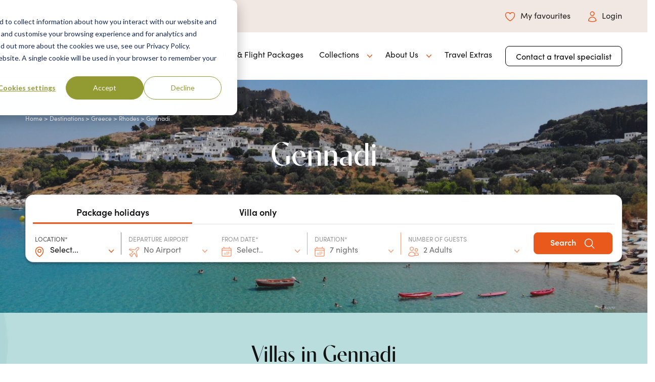

--- FILE ---
content_type: text/html; charset=UTF-8
request_url: https://www.splvillas.com/destinations/greece/rhodes/gennadi
body_size: 21635
content:
<!doctype html><html lang="en"><head>
		<meta charset="utf-8">
		<title>Villas in Gennadi | SPL Villas</title>
		<meta name="description" content="Discover your next villa holiday destination in Gennadi, perfect for couples, families and large groups alike! Enquire or book today!" data-rh="true">
		
		<link rel="SHORTCUT ICON" href="https://www.splvillas.com/hubfs/SPL_Favicon.png">
		<style>html, body { font-family: sans-serif; background: #fff; } body { opacity: 0; transition-property: opacity; transition-duration: 0.25s; transition-delay: 0.25s; margin: 0; } img, video { max-width: 100%; height: auto; } .btn, .btn-wrapper .cta_button, .btn-wrapper .cta-button, .btn-wrapper input[type="submit"], .btn-wrapper input[type="button"], input[type="submit"], input[type="button"]  {  font-size: 0.0rem; font-weight: ; line-height: 0.0rem;  border-radius: 8px; min-height: 2.5rem;  letter-spacing: px;  text-align: center; padding: 0 1.25rem ; border: 1px solid; display: -webkit-inline-box; display: -ms-inline-flexbox; display: inline-flex; -webkit-box-align: center; -ms-flex-align: center; align-items: center; } .sr-padding-zero { padding-top: 0; padding-bottom: 0; } .sr-padding-half { padding-top: 3.125rem; padding-bottom: 3.125rem; } .sr-padding-full { padding-top: 6.25rem; padding-bottom: 6.25rem; } @media(min-width:576px) { .sr-padding-sm-zero { padding-top: 0; padding-bottom: 0; } .sr-padding-sm-half { padding-top: 3.125rem; padding-bottom: 3.125rem; } .sr-padding-sm-full { padding-top: 6.25rem; padding-bottom: 6.25rem; } } @media(min-width:768px) { .sr-padding-md-zero { padding-top: 0; padding-bottom: 0; } .sr-padding-md-half { padding-top: 3.125rem; padding-bottom: 3.125rem; } .sr-padding-md-full { padding-top: 6.25rem; padding-bottom: 6.25rem; } } @media(min-width:992px) { .sr-padding-lg-zero { padding-top: 0; padding-bottom: 0; } .sr-padding-lg-half { padding-top: 3.125rem; padding-bottom: 3.125rem; } .sr-padding-lg-full { padding-top: 6.25rem; padding-bottom: 6.25rem; } } .sr-spacer-25 { padding-top: 1.5625rem; padding-bottom: 1.5625rem; } .sr-spacer-top-25 { padding-top: 1.5625rem; } .sr-spacer-bottom-25 { padding-bottom: 1.5625rem; } .sr-spacer-50 { padding-top: 3.125rem; padding-bottom: 3.125rem; } .sr-spacer-top-50 { padding-top: 3.125rem; } .sr-spacer-bottom-50 { padding-bottom: 3.125rem; } .sr-spacer-75 { padding-top: 4.6875rem; padding-bottom: 4.6875rem; } .sr-spacer-top-75 { padding-top: 4.6875rem; } .sr-spacer-bottom-75 { padding-bottom: 4.6875rem; } .sr-spacer-100 { padding-top: 6.25rem; padding-bottom: 6.25rem; } .sr-spacer-top-100 { padding-top: 6.25rem; } .sr-spacer-bottom-100 { padding-bottom: 6.25rem; } .sr-row { row-gap: 3.125rem } .sr-multicol-media .sr-valign-top { -webkit-box-align: flex-start; -ms-flex-align: flex-start; align-items: flex-start; } .sr-multicol-media .sr-valign-center { -webkit-box-align: center; -ms-flex-align: center; align-items: center; } .sr-multicol-media .sr-valign-bottom { -webkit-box-align: flex-end; -ms-flex-align: flex-end; align-items: flex-end; } .sr-multicol-media .sr-valign-stretch { -webkit-box-align: stretch; -ms-flex-align: stretch; align-items: stretch; } .navbar-nav { display: -ms-flexbox; display: flex; -ms-flex-direction: column; flex-direction: column; padding-left: 0; margin-bottom: 0; list-style: none; } .nav-link { display: block; } .dropdown-menu { position: absolute; left: 0; z-index: 1000; display: none; text-align: left; list-style: none; } .navbar .container, .navbar .container-fluid, .navbar .container-lg, .navbar .container-md, .navbar .container-sm, .navbar .container-xl { display: -ms-flexbox; display: flex; -ms-flex-wrap: wrap; flex-wrap: wrap; -ms-flex-align: center; align-items: center; -ms-flex-pack: justify; justify-content: space-between } @media (min-width: 1200px) { .navbar-expand-xl>.container, .navbar-expand-xl>.container-fluid, .navbar-expand-xl>.container-lg, .navbar-expand-xl>.container-md, .navbar-expand-xl>.container-sm, .navbar-expand-xl>.container-xl { -ms-flex-wrap: nowrap; flex-wrap: nowrap; } .navbar-expand-xl .navbar-nav { -ms-flex-direction: row; flex-direction: row; } } dl, ol, ul { margin-top: 0; margin-bottom: 1rem; } .container, .container-fluid, .container-lg, .container-md, .container-sm, .container-xl { width: 100%; padding-right: 15px; padding-left: 15px; margin-right: auto; margin-left: auto } @media (min-width:576px) { .container, .container-sm { max-width: 540px } } @media (min-width:768px) { .container, .container-md, .container-sm { max-width: 720px } } @media (min-width:992px) { .container, .container-lg, .container-md, .container-sm { max-width: 960px } } @media (min-width:1200px) { .container, .container-lg, .container-md, .container-sm, .container-xl { max-width: 1140px } } .container-fluid { max-width: 2560px } body > .container-fluid, .sr-tabs-split-screen > .container-fluid, [data-global-resource-path] > div { width: auto; max-width: none; padding: 0; } body > .body-container-wrapper > .body-container.container-fluid { padding: 0; max-width: none; } .container-fluid:before, .container-fluid:after { display: none !important; } .row { display: -ms-flexbox; display: flex; -ms-flex-wrap: wrap; flex-wrap: wrap; margin-right: -15px; margin-left: -15px } .no-gutters { margin-right: 0; margin-left: 0 } .no-gutters > .col, .no-gutters > [class*=col-] { padding-right: 0; padding-left: 0 } .col, .col-1, .col-10, .col-11, .col-12, .col-2, .col-3, .col-4, .col-5, .col-6, .col-7, .col-8, .col-9, .col-auto, .col-lg, .col-lg-1, .col-lg-10, .col-lg-11, .col-lg-12, .col-lg-2, .col-lg-3, .col-lg-4, .col-lg-5, .col-lg-6, .col-lg-7, .col-lg-8, .col-lg-9, .col-lg-auto, .col-md, .col-md-1, .col-md-10, .col-md-11, .col-md-12, .col-md-2, .col-md-3, .col-md-4, .col-md-5, .col-md-6, .col-md-7, .col-md-8, .col-md-9, .col-md-auto, .col-sm, .col-sm-1, .col-sm-10, .col-sm-11, .col-sm-12, .col-sm-2, .col-sm-3, .col-sm-4, .col-sm-5, .col-sm-6, .col-sm-7, .col-sm-8, .col-sm-9, .col-sm-auto, .col-xl, .col-xl-1, .col-xl-10, .col-xl-11, .col-xl-12, .col-xl-2, .col-xl-3, .col-xl-4, .col-xl-5, .col-xl-6, .col-xl-7, .col-xl-8, .col-xl-9, .col-xl-auto { position: relative; width: 100%; padding-right: 15px; padding-left: 15px } .col { -ms-flex-preferred-size: 0; flex-basis: 0; -ms-flex-positive: 1; flex-grow: 1; max-width: 100% } .col-auto { -ms-flex: 0 0 auto; flex: 0 0 auto; width: auto; max-width: 100% } .offset-1 { margin-left: 8.333333% } .offset-2 { margin-left: 16.666667% } .offset-3 { margin-left: 25% } .offset-4 { margin-left: 33.333333% } .offset-5 { margin-left: 41.666667% } .offset-6 { margin-left: 50% } .offset-7 { margin-left: 58.333333% } .offset-8 { margin-left: 66.666667% } .offset-9 { margin-left: 75% } .offset-10 { margin-left: 83.333333% } .offset-11 { margin-left: 91.666667% } .sr-col { order: 99; } .order-first { -ms-flex-order: -1; order: -1 } .order-last { -ms-flex-order: 13; order: 13 } .order-0 { -ms-flex-order: 0; order: 0 } .order-1 { -ms-flex-order: 1; order: 1 } .order-2 { -ms-flex-order: 2; order: 2 } .order-3 { -ms-flex-order: 3; order: 3 } .order-4 { -ms-flex-order: 4; order: 4 } .order-5 { -ms-flex-order: 5; order: 5 } .order-6 { -ms-flex-order: 6; order: 6 } .order-7 { -ms-flex-order: 7; order: 7 } .order-8 { -ms-flex-order: 8; order: 8 } .order-9 { -ms-flex-order: 9; order: 9 } .order-10 { -ms-flex-order: 10; order: 10 } .order-11 { -ms-flex-order: 11; order: 11 } .order-12 { -ms-flex-order: 12; order: 12 } @media (min-width:576px) { .col-sm { -ms-flex-preferred-size: 0; flex-basis: 0; -ms-flex-positive: 1; flex-grow: 1; max-width: 100% } .col-sm-auto { -ms-flex: 0 0 auto; flex: 0 0 auto; width: auto; max-width: 100% } .col-sm-1 { -ms-flex: 0 0 8.333333%; flex: 0 0 8.333333%; max-width: 8.333333% } .col-sm-2 { -ms-flex: 0 0 16.666667%; flex: 0 0 16.666667%; max-width: 16.666667% } .col-sm-3 { -ms-flex: 0 0 25%; flex: 0 0 25%; max-width: 25% } .col-sm-4 { -ms-flex: 0 0 33.333333%; flex: 0 0 33.333333%; max-width: 33.333333% } .col-sm-5 { -ms-flex: 0 0 41.666667%; flex: 0 0 41.666667%; max-width: 41.666667% } .col-sm-6 { -ms-flex: 0 0 50%; flex: 0 0 50%; max-width: 50% } .col-sm-7 { -ms-flex: 0 0 58.333333%; flex: 0 0 58.333333%; max-width: 58.333333% } .col-sm-8 { -ms-flex: 0 0 66.666667%; flex: 0 0 66.666667%; max-width: 66.666667% } .col-sm-9 { -ms-flex: 0 0 75%; flex: 0 0 75%; max-width: 75% } .col-sm-10 { -ms-flex: 0 0 83.333333%; flex: 0 0 83.333333%; max-width: 83.333333% } .col-sm-11 { -ms-flex: 0 0 91.666667%; flex: 0 0 91.666667%; max-width: 91.666667% } .col-sm-12 { -ms-flex: 0 0 100%; flex: 0 0 100%; max-width: 100% } .order-sm-first { -ms-flex-order: -1; order: -1 } .order-sm-last { -ms-flex-order: 13; order: 13 } .order-sm-0 { -ms-flex-order: 0; order: 0 } .order-sm-1 { -ms-flex-order: 1; order: 1 } .order-sm-2 { -ms-flex-order: 2; order: 2 } .order-sm-3 { -ms-flex-order: 3; order: 3 } .order-sm-4 { -ms-flex-order: 4; order: 4 } .order-sm-5 { -ms-flex-order: 5; order: 5 } .order-sm-6 { -ms-flex-order: 6; order: 6 } .order-sm-7 { -ms-flex-order: 7; order: 7 } .order-sm-8 { -ms-flex-order: 8; order: 8 } .order-sm-9 { -ms-flex-order: 9; order: 9 } .order-sm-10 { -ms-flex-order: 10; order: 10 } .order-sm-11 { -ms-flex-order: 11; order: 11 } .order-sm-12 { -ms-flex-order: 12; order: 12 } .offset-sm-0 { margin-left: 0 } .offset-sm-1 { margin-left: 8.333333% } .offset-sm-2 { margin-left: 16.666667% } .offset-sm-3 { margin-left: 25% } .offset-sm-4 { margin-left: 33.333333% } .offset-sm-5 { margin-left: 41.666667% } .offset-sm-6 { margin-left: 50% } .offset-sm-7 { margin-left: 58.333333% } .offset-sm-8 { margin-left: 66.666667% } .offset-sm-9 { margin-left: 75% } .offset-sm-10 { margin-left: 83.333333% } .offset-sm-11 { margin-left: 91.666667% } } @media (min-width:768px) { .col-md { -ms-flex-preferred-size: 0; flex-basis: 0; -ms-flex-positive: 1; flex-grow: 1; max-width: 100% } .col-md-auto { -ms-flex: 0 0 auto; flex: 0 0 auto; width: auto; max-width: 100% } .col-md-1 { -ms-flex: 0 0 8.333333%; flex: 0 0 8.333333%; max-width: 8.333333% } .col-md-2 { -ms-flex: 0 0 16.666667%; flex: 0 0 16.666667%; max-width: 16.666667% } .col-md-3 { -ms-flex: 0 0 25%; flex: 0 0 25%; max-width: 25% } .col-md-4 { -ms-flex: 0 0 33.333333%; flex: 0 0 33.333333%; max-width: 33.333333% } .col-md-5 { -ms-flex: 0 0 41.666667%; flex: 0 0 41.666667%; max-width: 41.666667% } .col-md-6 { -ms-flex: 0 0 50%; flex: 0 0 50%; max-width: 50% } .col-md-7 { -ms-flex: 0 0 58.333333%; flex: 0 0 58.333333%; max-width: 58.333333% } .col-md-8 { -ms-flex: 0 0 66.666667%; flex: 0 0 66.666667%; max-width: 66.666667% } .col-md-9 { -ms-flex: 0 0 75%; flex: 0 0 75%; max-width: 75% } .col-md-10 { -ms-flex: 0 0 83.333333%; flex: 0 0 83.333333%; max-width: 83.333333% } .col-md-11 { -ms-flex: 0 0 91.666667%; flex: 0 0 91.666667%; max-width: 91.666667% } .col-md-12 { -ms-flex: 0 0 100%; flex: 0 0 100%; max-width: 100% } .order-md-first { -ms-flex-order: -1; order: -1 } .order-md-last { -ms-flex-order: 13; order: 13 } .order-md-0 { -ms-flex-order: 0; order: 0 } .order-md-1 { -ms-flex-order: 1; order: 1 } .order-md-2 { -ms-flex-order: 2; order: 2 } .order-md-3 { -ms-flex-order: 3; order: 3 } .order-md-4 { -ms-flex-order: 4; order: 4 } .order-md-5 { -ms-flex-order: 5; order: 5 } .order-md-6 { -ms-flex-order: 6; order: 6 } .order-md-7 { -ms-flex-order: 7; order: 7 } .order-md-8 { -ms-flex-order: 8; order: 8 } .order-md-9 { -ms-flex-order: 9; order: 9 } .order-md-10 { -ms-flex-order: 10; order: 10 } .order-md-11 { -ms-flex-order: 11; order: 11 } .order-md-12 { -ms-flex-order: 12; order: 12 } .offset-md-0 { margin-left: 0 } .offset-md-1 { margin-left: 8.333333% } .offset-md-2 { margin-left: 16.666667% } .offset-md-3 { margin-left: 25% } .offset-md-4 { margin-left: 33.333333% } .offset-md-5 { margin-left: 41.666667% } .offset-md-6 { margin-left: 50% } .offset-md-7 { margin-left: 58.333333% } .offset-md-8 { margin-left: 66.666667% } .offset-md-9 { margin-left: 75% } .offset-md-10 { margin-left: 83.333333% } .offset-md-11 { margin-left: 91.666667% } } @media (min-width:992px) { .col-lg { -ms-flex-preferred-size: 0; flex-basis: 0; -ms-flex-positive: 1; flex-grow: 1; max-width: 100% } .col-lg-auto { -ms-flex: 0 0 auto; flex: 0 0 auto; width: auto; max-width: 100% } .col-lg-1 { -ms-flex: 0 0 8.333333%; flex: 0 0 8.333333%; max-width: 8.333333% } .col-lg-2 { -ms-flex: 0 0 16.666667%; flex: 0 0 16.666667%; max-width: 16.666667% } .col-lg-3 { -ms-flex: 0 0 25%; flex: 0 0 25%; max-width: 25% } .col-lg-4 { -ms-flex: 0 0 33.333333%; flex: 0 0 33.333333%; max-width: 33.333333% } .col-lg-5 { -ms-flex: 0 0 41.666667%; flex: 0 0 41.666667%; max-width: 41.666667% } .col-lg-6 { -ms-flex: 0 0 50%; flex: 0 0 50%; max-width: 50% } .col-lg-7 { -ms-flex: 0 0 58.333333%; flex: 0 0 58.333333%; max-width: 58.333333% } .col-lg-8 { -ms-flex: 0 0 66.666667%; flex: 0 0 66.666667%; max-width: 66.666667% } .col-lg-9 { -ms-flex: 0 0 75%; flex: 0 0 75%; max-width: 75% } .col-lg-10 { -ms-flex: 0 0 83.333333%; flex: 0 0 83.333333%; max-width: 83.333333% } .col-lg-11 { -ms-flex: 0 0 91.666667%; flex: 0 0 91.666667%; max-width: 91.666667% } .col-lg-12 { -ms-flex: 0 0 100%; flex: 0 0 100%; max-width: 100% } .order-lg-first { -ms-flex-order: -1; order: -1 } .order-lg-last { -ms-flex-order: 13; order: 13 } .order-lg-0 { -ms-flex-order: 0; order: 0 } .order-lg-1 { -ms-flex-order: 1; order: 1 } .order-lg-2 { -ms-flex-order: 2; order: 2 } .order-lg-3 { -ms-flex-order: 3; order: 3 } .order-lg-4 { -ms-flex-order: 4; order: 4 } .order-lg-5 { -ms-flex-order: 5; order: 5 } .order-lg-6 { -ms-flex-order: 6; order: 6 } .order-lg-7 { -ms-flex-order: 7; order: 7 } .order-lg-8 { -ms-flex-order: 8; order: 8 } .order-lg-9 { -ms-flex-order: 9; order: 9 } .order-lg-10 { -ms-flex-order: 10; order: 10 } .order-lg-11 { -ms-flex-order: 11; order: 11 } .order-lg-12 { -ms-flex-order: 12; order: 12 } .offset-lg-0 { margin-left: 0 } .offset-lg-1 { margin-left: 8.333333% } .offset-lg-2 { margin-left: 16.666667% } .offset-lg-3 { margin-left: 25% } .offset-lg-4 { margin-left: 33.333333% } .offset-lg-5 { margin-left: 41.666667% } .offset-lg-6 { margin-left: 50% } .offset-lg-7 { margin-left: 58.333333% } .offset-lg-8 { margin-left: 66.666667% } .offset-lg-9 { margin-left: 75% } .offset-lg-10 { margin-left: 83.333333% } .offset-lg-11 { margin-left: 91.666667% } } @media (min-width:1200px) { .col-xl { -ms-flex-preferred-size: 0; flex-basis: 0; -ms-flex-positive: 1; flex-grow: 1; max-width: 100% } .col-xl-auto { -ms-flex: 0 0 auto; flex: 0 0 auto; width: auto; max-width: 100% } .col-xl-1 { -ms-flex: 0 0 8.333333%; flex: 0 0 8.333333%; max-width: 8.333333% } .col-xl-2 { -ms-flex: 0 0 16.666667%; flex: 0 0 16.666667%; max-width: 16.666667% } .col-xl-3 { -ms-flex: 0 0 25%; flex: 0 0 25%; max-width: 25% } .col-xl-4 { -ms-flex: 0 0 33.333333%; flex: 0 0 33.333333%; max-width: 33.333333% } .col-xl-5 { -ms-flex: 0 0 41.666667%; flex: 0 0 41.666667%; max-width: 41.666667% } .col-xl-6 { -ms-flex: 0 0 50%; flex: 0 0 50%; max-width: 50% } .col-xl-7 { -ms-flex: 0 0 58.333333%; flex: 0 0 58.333333%; max-width: 58.333333% } .col-xl-8 { -ms-flex: 0 0 66.666667%; flex: 0 0 66.666667%; max-width: 66.666667% } .col-xl-9 { -ms-flex: 0 0 75%; flex: 0 0 75%; max-width: 75% } .col-xl-10 { -ms-flex: 0 0 83.333333%; flex: 0 0 83.333333%; max-width: 83.333333% } .col-xl-11 { -ms-flex: 0 0 91.666667%; flex: 0 0 91.666667%; max-width: 91.666667% } .col-xl-12 { -ms-flex: 0 0 100%; flex: 0 0 100%; max-width: 100% } .order-xl-first { -ms-flex-order: -1; order: -1 } .order-xl-last { -ms-flex-order: 13; order: 13 } .order-xl-0 { -ms-flex-order: 0; order: 0 } .order-xl-1 { -ms-flex-order: 1; order: 1 } .order-xl-2 { -ms-flex-order: 2; order: 2 } .order-xl-3 { -ms-flex-order: 3; order: 3 } .order-xl-4 { -ms-flex-order: 4; order: 4 } .order-xl-5 { -ms-flex-order: 5; order: 5 } .order-xl-6 { -ms-flex-order: 6; order: 6 } .order-xl-7 { -ms-flex-order: 7; order: 7 } .order-xl-8 { -ms-flex-order: 8; order: 8 } .order-xl-9 { -ms-flex-order: 9; order: 9 } .order-xl-10 { -ms-flex-order: 10; order: 10 } .order-xl-11 { -ms-flex-order: 11; order: 11 } .order-xl-12 { -ms-flex-order: 12; order: 12 } .offset-xl-0 { margin-left: 0 } .offset-xl-1 { margin-left: 8.333333% } .offset-xl-2 { margin-left: 16.666667% } .offset-xl-3 { margin-left: 25% } .offset-xl-4 { margin-left: 33.333333% } .offset-xl-5 { margin-left: 41.666667% } .offset-xl-6 { margin-left: 50% } .offset-xl-7 { margin-left: 58.333333% } .offset-xl-8 { margin-left: 66.666667% } .offset-xl-9 { margin-left: 75% } .offset-xl-10 { margin-left: 83.333333% } .offset-xl-11 { margin-left: 91.666667% } } .m-auto { margin: auto !important } .mt-auto, .my-auto { margin-top: auto !important } .mr-auto, .mx-auto { margin-right: auto !important } .mb-auto, .my-auto { margin-bottom: auto !important } .ml-auto, .mx-auto { margin-left: auto !important } .cta-group { gap: 1rem ; display: flex; flex-wrap: wrap; align-items: center;} .sr-valign-stretch .content-wrapper{display:flex;flex-direction:column} .sr-valign-stretch .cta-group { width: 100%; align-self: flex-end; margin-top: auto; } .text-left .cta-group{-webkit-box-pack:start!important;-ms-flex-pack:start!important;justify-content:flex-start!important}.text-right .cta-group{-webkit-box-pack:end!important;-ms-flex-pack:end!important;justify-content:flex-end!important}.text-center .cta-group{-webkit-box-pack:center!important;-ms-flex-pack:center!important;justify-content:center!important}@media (min-width:576px){.text-sm-left .cta-group{-webkit-box-pack:start!important;-ms-flex-pack:start!important;justify-content:flex-start!important}.text-sm-right .cta-group{-webkit-box-pack:end!important;-ms-flex-pack:end!important;justify-content:flex-end!important}.text-sm-center .cta-group{-webkit-box-pack:center!important;-ms-flex-pack:center!important;justify-content:center!important}}@media (min-width:768px){.text-md-left .cta-group{-webkit-box-pack:start!important;-ms-flex-pack:start!important;justify-content:flex-start!important}.text-md-right .cta-group{-webkit-box-pack:end!important;-ms-flex-pack:end!important;justify-content:flex-end!important}.text-md-center .cta-group{-webkit-box-pack:center!important;-ms-flex-pack:center!important;justify-content:center!important}}@media (min-width:992px){.text-lg-left .cta-group{-webkit-box-pack:start!important;-ms-flex-pack:start!important;justify-content:flex-start!important}.text-lg-right .cta-group{-webkit-box-pack:end!important;-ms-flex-pack:end!important;justify-content:flex-end!important}.text-lg-center .cta-group{-webkit-box-pack:center!important;-ms-flex-pack:center!important;justify-content:center!important}}@media (min-width:1200px){.text-xl-left .cta-group{-webkit-box-pack:start!important;-ms-flex-pack:start!important;justify-content:flex-start!important}.text-xl-right .cta-group{-webkit-box-pack:end!important;-ms-flex-pack:end!important;justify-content:flex-end!important}.text-xl-center .cta-group{-webkit-box-pack:center!important;-ms-flex-pack:center!important;justify-content:center!important}}.text-justify{text-align:justify!important}.text-left{text-align:left!important}.text-right{text-align:right!important}.text-center{text-align:center!important}@media (min-width:576px){.text-sm-left{text-align:left!important}.text-sm-right{text-align:right!important}.text-sm-center{text-align:center!important}}@media (min-width:768px){.text-md-left{text-align:left!important}.text-md-right{text-align:right!important}.text-md-center{text-align:center!important}}@media (min-width:992px){.text-lg-left{text-align:left!important}.text-lg-right{text-align:right!important}.text-lg-center{text-align:center!important}}@media (min-width:1200px){.text-xl-left{text-align:left!important}.text-xl-right{text-align:right!important}.text-xl-center{text-align:center!important}} .d-none { display: none !important } .d-inline { display: inline !important } .d-inline-block { display: inline-block !important } .d-block { display: block !important } .d-flex { display: -ms-flexbox !important; display: flex !important } .d-inline-flex { display: -ms-inline-flexbox !important; display: inline-flex !important } @media (min-width:576px) { .d-sm-none { display: none !important } .d-sm-inline { display: inline !important } .d-sm-inline-block { display: inline-block !important } .d-sm-block { display: block !important } .d-sm-table { display: table !important } .d-sm-table-row { display: table-row !important } .d-sm-table-cell { display: table-cell !important } .d-sm-flex { display: -ms-flexbox !important; display: flex !important } .d-sm-inline-flex { display: -ms-inline-flexbox !important; display: inline-flex !important } } @media (min-width:768px) { .d-md-none { display: none !important } .d-md-inline { display: inline !important } .d-md-inline-block { display: inline-block !important } .d-md-block { display: block !important } .d-md-flex { display: -ms-flexbox !important; display: flex !important } .d-md-inline-flex { display: -ms-inline-flexbox !important; display: inline-flex !important } } @media (min-width:992px) { .d-lg-none { display: none !important } .d-lg-inline { display: inline !important } .d-lg-inline-block { display: inline-block !important } .d-lg-block { display: block !important } .d-lg-table { display: table !important } .d-lg-table-row { display: table-row !important } .d-lg-table-cell { display: table-cell !important } .d-lg-flex { display: -ms-flexbox !important; display: flex !important } .d-lg-inline-flex { display: -ms-inline-flexbox !important; display: inline-flex !important } } @media (min-width:1200px) { .d-xl-none { display: none !important } .d-xl-inline { display: inline !important } .d-xl-inline-block { display: inline-block !important } .d-xl-block { display: block !important } .d-xl-table { display: table !important } .d-xl-table-row { display: table-row !important } .d-xl-table-cell { display: table-cell !important } .d-xl-flex { display: -ms-flexbox !important; display: flex !important } .d-xl-inline-flex { display: -ms-inline-flexbox !important; display: inline-flex !important } } .flex-row { -ms-flex-direction: row !important; flex-direction: row !important } .flex-column { -ms-flex-direction: column !important; flex-direction: column !important } .flex-row-reverse { -ms-flex-direction: row-reverse !important; flex-direction: row-reverse !important } .flex-column-reverse { -ms-flex-direction: column-reverse !important; flex-direction: column-reverse !important } .flex-wrap { -ms-flex-wrap: wrap !important; flex-wrap: wrap !important } .flex-nowrap { -ms-flex-wrap: nowrap !important; flex-wrap: nowrap !important } .flex-wrap-reverse { -ms-flex-wrap: wrap-reverse !important; flex-wrap: wrap-reverse !important } .justify-content-start { -ms-flex-pack: start !important; justify-content: flex-start !important } .justify-content-end { -ms-flex-pack: end !important; justify-content: flex-end !important } .justify-content-center { -ms-flex-pack: center !important; justify-content: center !important } .justify-content-between { -ms-flex-pack: justify !important; justify-content: space-between !important } .justify-content-around { -ms-flex-pack: distribute !important; justify-content: space-around !important } .align-items-start { -ms-flex-align: start !important; align-items: flex-start !important } .align-items-end { -ms-flex-align: end !important; align-items: flex-end !important } .align-items-center { -ms-flex-align: center !important; align-items: center !important } .align-items-baseline { -ms-flex-align: baseline !important; align-items: baseline !important } .align-items-stretch { -ms-flex-align: stretch !important; align-items: stretch !important } .align-content-start { -ms-flex-line-pack: start !important; align-content: flex-start !important } .align-content-end { -ms-flex-line-pack: end !important; align-content: flex-end !important } .align-content-center { -ms-flex-line-pack: center !important; align-content: center !important } .align-content-between { -ms-flex-line-pack: justify !important; align-content: space-between !important } .align-content-around { -ms-flex-line-pack: distribute !important; align-content: space-around !important } .align-content-stretch { -ms-flex-line-pack: stretch !important; align-content: stretch !important } @media (min-width:576px) { .flex-sm-row { -ms-flex-direction: row !important; flex-direction: row !important } .flex-sm-column { -ms-flex-direction: column !important; flex-direction: column !important } .flex-sm-row-reverse { -ms-flex-direction: row-reverse !important; flex-direction: row-reverse !important } .flex-sm-column-reverse { -ms-flex-direction: column-reverse !important; flex-direction: column-reverse !important } .flex-sm-wrap { -ms-flex-wrap: wrap !important; flex-wrap: wrap !important } .flex-sm-nowrap { -ms-flex-wrap: nowrap !important; flex-wrap: nowrap !important } .flex-sm-wrap-reverse { -ms-flex-wrap: wrap-reverse !important; flex-wrap: wrap-reverse !important } .justify-content-sm-start { -ms-flex-pack: start !important; justify-content: flex-start !important } .justify-content-sm-end { -ms-flex-pack: end !important; justify-content: flex-end !important } .justify-content-sm-center { -ms-flex-pack: center !important; justify-content: center !important } .justify-content-sm-between { -ms-flex-pack: justify !important; justify-content: space-between !important } .justify-content-sm-around { -ms-flex-pack: distribute !important; justify-content: space-around !important } .align-items-sm-start { -ms-flex-align: start !important; align-items: flex-start !important } .align-items-sm-end { -ms-flex-align: end !important; align-items: flex-end !important } .align-items-sm-center { -ms-flex-align: center !important; align-items: center !important } .align-items-sm-baseline { -ms-flex-align: baseline !important; align-items: baseline !important } .align-items-sm-stretch { -ms-flex-align: stretch !important; align-items: stretch !important } .align-content-sm-start { -ms-flex-line-pack: start !important; align-content: flex-start !important } .align-content-sm-end { -ms-flex-line-pack: end !important; align-content: flex-end !important } .align-content-sm-center { -ms-flex-line-pack: center !important; align-content: center !important } .align-content-sm-between { -ms-flex-line-pack: justify !important; align-content: space-between !important } .align-content-sm-around { -ms-flex-line-pack: distribute !important; align-content: space-around !important } .align-content-sm-stretch { -ms-flex-line-pack: stretch !important; align-content: stretch !important } } @media (min-width:768px) { .flex-md-row { -ms-flex-direction: row !important; flex-direction: row !important } .flex-md-column { -ms-flex-direction: column !important; flex-direction: column !important } .flex-md-row-reverse { -ms-flex-direction: row-reverse !important; flex-direction: row-reverse !important } .flex-md-column-reverse { -ms-flex-direction: column-reverse !important; flex-direction: column-reverse !important } .flex-md-wrap { -ms-flex-wrap: wrap !important; flex-wrap: wrap !important } .flex-md-nowrap { -ms-flex-wrap: nowrap !important; flex-wrap: nowrap !important } .flex-md-wrap-reverse { -ms-flex-wrap: wrap-reverse !important; flex-wrap: wrap-reverse !important } .justify-content-md-start { -ms-flex-pack: start !important; justify-content: flex-start !important } .justify-content-md-end { -ms-flex-pack: end !important; justify-content: flex-end !important } .justify-content-md-center { -ms-flex-pack: center !important; justify-content: center !important } .justify-content-md-between { -ms-flex-pack: justify !important; justify-content: space-between !important } .justify-content-md-around { -ms-flex-pack: distribute !important; justify-content: space-around !important } .align-items-md-start { -ms-flex-align: start !important; align-items: flex-start !important } .align-items-md-end { -ms-flex-align: end !important; align-items: flex-end !important } .align-items-md-center { -ms-flex-align: center !important; align-items: center !important } .align-items-md-baseline { -ms-flex-align: baseline !important; align-items: baseline !important } .align-items-md-stretch { -ms-flex-align: stretch !important; align-items: stretch !important } .align-content-md-start { -ms-flex-line-pack: start !important; align-content: flex-start !important } .align-content-md-end { -ms-flex-line-pack: end !important; align-content: flex-end !important } .align-content-md-center { -ms-flex-line-pack: center !important; align-content: center !important } .align-content-md-between { -ms-flex-line-pack: justify !important; align-content: space-between !important } .align-content-md-around { -ms-flex-line-pack: distribute !important; align-content: space-around !important } .align-content-md-stretch { -ms-flex-line-pack: stretch !important; align-content: stretch !important } } @media (min-width:992px) { .flex-lg-row { -ms-flex-direction: row !important; flex-direction: row !important } .flex-lg-column { -ms-flex-direction: column !important; flex-direction: column !important } .flex-lg-row-reverse { -ms-flex-direction: row-reverse !important; flex-direction: row-reverse !important } .flex-lg-column-reverse { -ms-flex-direction: column-reverse !important; flex-direction: column-reverse !important } .flex-lg-wrap { -ms-flex-wrap: wrap !important; flex-wrap: wrap !important } .flex-lg-nowrap { -ms-flex-wrap: nowrap !important; flex-wrap: nowrap !important } .flex-lg-wrap-reverse { -ms-flex-wrap: wrap-reverse !important; flex-wrap: wrap-reverse !important } .justify-content-lg-start { -ms-flex-pack: start !important; justify-content: flex-start !important } .justify-content-lg-end { -ms-flex-pack: end !important; justify-content: flex-end !important } .justify-content-lg-center { -ms-flex-pack: center !important; justify-content: center !important } .justify-content-lg-between { -ms-flex-pack: justify !important; justify-content: space-between !important } .justify-content-lg-around { -ms-flex-pack: distribute !important; justify-content: space-around !important } .align-items-lg-start { -ms-flex-align: start !important; align-items: flex-start !important } .align-items-lg-end { -ms-flex-align: end !important; align-items: flex-end !important } .align-items-lg-center { -ms-flex-align: center !important; align-items: center !important } .align-items-lg-baseline { -ms-flex-align: baseline !important; align-items: baseline !important } .align-items-lg-stretch { -ms-flex-align: stretch !important; align-items: stretch !important } .align-content-lg-start { -ms-flex-line-pack: start !important; align-content: flex-start !important } .align-content-lg-end { -ms-flex-line-pack: end !important; align-content: flex-end !important } .align-content-lg-center { -ms-flex-line-pack: center !important; align-content: center !important } .align-content-lg-between { -ms-flex-line-pack: justify !important; align-content: space-between !important } .align-content-lg-around { -ms-flex-line-pack: distribute !important; align-content: space-around !important } .align-content-lg-stretch { -ms-flex-line-pack: stretch !important; align-content: stretch !important } } @media (min-width:1200px) { .flex-xl-row { -ms-flex-direction: row !important; flex-direction: row !important } .flex-xl-column { -ms-flex-direction: column !important; flex-direction: column !important } .flex-xl-row-reverse { -ms-flex-direction: row-reverse !important; flex-direction: row-reverse !important } .flex-xl-column-reverse { -ms-flex-direction: column-reverse !important; flex-direction: column-reverse !important } .flex-xl-wrap { -ms-flex-wrap: wrap !important; flex-wrap: wrap !important } .flex-xl-nowrap { -ms-flex-wrap: nowrap !important; flex-wrap: nowrap !important } .flex-xl-wrap-reverse { -ms-flex-wrap: wrap-reverse !important; flex-wrap: wrap-reverse !important } .justify-content-xl-start { -ms-flex-pack: start !important; justify-content: flex-start !important } .justify-content-xl-end { -ms-flex-pack: end !important; justify-content: flex-end !important } .justify-content-xl-center { -ms-flex-pack: center !important; justify-content: center !important } .justify-content-xl-between { -ms-flex-pack: justify !important; justify-content: space-between !important } .justify-content-xl-around { -ms-flex-pack: distribute !important; justify-content: space-around !important } .align-items-xl-start { -ms-flex-align: start !important; align-items: flex-start !important } .align-items-xl-end { -ms-flex-align: end !important; align-items: flex-end !important } .align-items-xl-center { -ms-flex-align: center !important; align-items: center !important } .align-items-xl-baseline { -ms-flex-align: baseline !important; align-items: baseline !important } .align-items-xl-stretch { -ms-flex-align: stretch !important; align-items: stretch !important } .align-content-xl-start { -ms-flex-line-pack: start !important; align-content: flex-start !important } .align-content-xl-end { -ms-flex-line-pack: end !important; align-content: flex-end !important } .align-content-xl-center { -ms-flex-line-pack: center !important; align-content: center !important } .align-content-xl-between { -ms-flex-line-pack: justify !important; align-content: space-between !important } .align-content-xl-around { -ms-flex-line-pack: distribute !important; align-content: space-around !important } .align-content-xl-stretch { -ms-flex-line-pack: stretch !important; align-content: stretch !important } }
		</style>
		
		 
    
    <link rel="canonical" href="https://www.splvillas.com/destinations/greece/rhodes/gennadi">
    
		

		<meta name="viewport" content="width=device-width, initial-scale=1">

    
    <meta property="og:description" content="Discover your next villa holiday destination in Gennadi, perfect for couples, families and large groups alike! Enquire or book today!">
    <meta property="og:title" content="Villas in Gennadi | SPL Villas">
    <meta name="twitter:description" content="Discover your next villa holiday destination in Gennadi, perfect for couples, families and large groups alike! Enquire or book today!">
    <meta name="twitter:title" content="Villas in Gennadi | SPL Villas">

    

    

    <style>
a.cta_button{-moz-box-sizing:content-box !important;-webkit-box-sizing:content-box !important;box-sizing:content-box !important;vertical-align:middle}.hs-breadcrumb-menu{list-style-type:none;margin:0px 0px 0px 0px;padding:0px 0px 0px 0px}.hs-breadcrumb-menu-item{float:left;padding:10px 0px 10px 10px}.hs-breadcrumb-menu-divider:before{content:'›';padding-left:10px}.hs-featured-image-link{border:0}.hs-featured-image{float:right;margin:0 0 20px 20px;max-width:50%}@media (max-width: 568px){.hs-featured-image{float:none;margin:0;width:100%;max-width:100%}}.hs-screen-reader-text{clip:rect(1px, 1px, 1px, 1px);height:1px;overflow:hidden;position:absolute !important;width:1px}
</style>

<link class="hs-async-css" rel="preload" href="https://www.splvillas.com/hubfs/hub_generated/template_assets/1/82857450983/1767348554938/template_bootstrap.min.css" as="style" onload="this.onload=null;this.rel='stylesheet'">
<noscript><link rel="stylesheet" href="https://www.splvillas.com/hubfs/hub_generated/template_assets/1/82857450983/1767348554938/template_bootstrap.min.css"></noscript>
<link class="hs-async-css" rel="preload" href="https://www.splvillas.com/hubfs/hub_generated/template_assets/1/82857362631/1767348551166/template_sr-base.min.css" as="style" onload="this.onload=null;this.rel='stylesheet'">
<noscript><link rel="stylesheet" href="https://www.splvillas.com/hubfs/hub_generated/template_assets/1/82857362631/1767348551166/template_sr-base.min.css"></noscript>
<link class="hs-async-css" rel="preload" href="https://www.splvillas.com/hubfs/hub_generated/template_assets/1/82860756423/1767348555488/template_blog-delta.min.css" as="style" onload="this.onload=null;this.rel='stylesheet'">
<noscript><link rel="stylesheet" href="https://www.splvillas.com/hubfs/hub_generated/template_assets/1/82860756423/1767348555488/template_blog-delta.min.css"></noscript>
<link rel="stylesheet" href="https://www.splvillas.com/hubfs/hub_generated/module_assets/1/82857172215/1744350186641/module_SR_Navigation_01.min.css">

<style>
	#hs_cos_wrapper_widget_1698392443016 .header__container {
  background:#ffffff;
  box-shadow:15px 25px 60px rgba(0,0,0,0%);
  --border-size:2px;
}

#hs_cos_wrapper_widget_1698392443016 .header__container.header-scroll { box-shadow:15px 25px 60px rgba(0,0,0,10%); }

#hs_cos_wrapper_widget_1698392443016 .header__menu-item { color:#87909e; }

#hs_cos_wrapper_widget_1698392443016 .btn-wrapper.btn-none-wrapper .cta-button,
#hs_cos_wrapper_widget_1698392443016 .btn-wrapper.btn-none-wrapper .cta_button {
  color:#87909e;
  font-family:Poppins,sans-serif;
  font-style:normal;
  font-weight:normal;
  text-decoration:none;
  border:none !important;
  padding:0 !important;
}

#hs_cos_wrapper_widget_1698392443016 .header__menu-link {
  color:inherit;
  font-size:14px;
  font-family:Poppins,sans-serif;
  font-style:normal;
  font-weight:normal;
  text-decoration:none;
}

#hs_cos_wrapper_widget_1698392443016 .header__menu-item--depth-1>.header__menu-child-toggle svg {
  color:inherit;
  margin-top:-4px;
}

#hs_cos_wrapper_widget_1698392443016 .header__menu-item--depth-1.header__menu-item:hover,
#hs_cos_wrapper_widget_1698392443016 .header__menu-item--depth-1.header__menu-item:focus,
#hs_cos_wrapper_widget_1698392443016 .btn-wrapper.btn-none-wrapper .cta-button:hover,
#hs_cos_wrapper_widget_1698392443016 .btn-wrapper.btn-none-wrapper .cta-button:focus,
#hs_cos_wrapper_widget_1698392443016 .btn-wrapper.btn-none-wrapper .cta_button:hover,
#hs_cos_wrapper_widget_1698392443016 .btn-wrapper.btn-none-wrapper .cta_button:focus { color:#0C63FF; }

#hs_cos_wrapper_widget_1698392443016 .header__menu-item--depth-1>.header__menu-link:active,
#hs_cos_wrapper_widget_1698392443016 .header__menu-item--depth-1.header__menu-link--active-link { color:#0C63FF; }

#hs_cos_wrapper_widget_1698392443016 .header__menu--desktop .header__menu-submenu { border-top:2px solid #0c63ff; }

#hs_cos_wrapper_widget_1698392443016 .header__menu--mobile { background-color:#ffffff; }

#hs_cos_wrapper_widget_1698392443016 .header__menu--mobile .header__menu-submenu { background-color:#ffffff; }

#hs_cos_wrapper_widget_1698392443016 .header__menu-submenu { background-color:#ffffff; }

#hs_cos_wrapper_widget_1698392443016 .header__container .header__menu-submenu .header__menu-item { color:#87909E; }

#hs_cos_wrapper_widget_1698392443016 .header__container .header__menu-submenu .header__menu-item:hover,
#hs_cos_wrapper_widget_1698392443016 .header__container .header__menu-submenu .header__menu-item:focus {
  background-color:#ffffff;
  color:#0C63FF;
}

#hs_cos_wrapper_widget_1698392443016 .header__container .header__menu-submenu .header__menu-item:active,
#hs_cos_wrapper_widget_1698392443016 .header__container .header__menu-submenu .header__menu-link--active-link {
  background-color:#ffffff;
  color:#0C63FF;
}

#hs_cos_wrapper_widget_1698392443016 .header__menu-back {
  font-family:Poppins,sans-serif;
  font-style:normal;
  font-weight:normal;
  text-decoration:none;
  color:#30343b;
  font-size:14px;
}

#hs_cos_wrapper_widget_1698392443016 .header__menu-back:hover { color:#0C63FF; }

#hs_cos_wrapper_widget_1698392443016 .header__menu-announcement {
  padding-top:0.5rem;
  padding-right:1rem;
  padding-bottom:0.5rem;
  padding-left:1rem;
  margin-top:0rem;
  margin-bottom:0rem;
}

#hs_cos_wrapper_widget_1698392443016 .header__top { background-color:#0c63ff; }

#hs_cos_wrapper_widget_1698392443016 .header__menu--top .header__menu-item--depth-1:hover,
#hs_cos_wrapper_widget_1698392443016 .header__menu--top .header__menu-item--depth-1:active,
#hs_cos_wrapper_widget_1698392443016 .header__menu--top .header__menu-item--depth-1>.header__menu-link,
#hs_cos_wrapper_widget_1698392443016 .header__menu--top .header__menu-item--depth-1.header__menu-link--active-link {
  color:#FFFFFF;
  font-size:12px;
  font-family:Poppins,sans-serif;
  font-style:normal;
  font-weight:normal;
  text-decoration:none;
}

#hs_cos_wrapper_widget_1698392443016 .header__wrapper--top .lang_list_class li a,
#hs_cos_wrapper_widget_1698392443016 .header__menu--top .header__menu-link { font-size:12px; }

#hs_cos_wrapper_widget_1698392443016 .header__menu-announcement {
  text-align:CENTER;
  width:100%;
  color:#FFFFFF;
  font-size:12px;
  font-family:Poppins,sans-serif;
  font-style:normal;
  font-weight:normal;
  text-decoration:none;
}

#hs_cos_wrapper_widget_1698392443016 .search--icon,
#hs_cos_wrapper_widget_1698392443016 .hs-search-field__input { background:#F5F7F9; }

#hs_cos_wrapper_widget_1698392443016 .hs-search-field__input:not([type='radio']):not([type='checkbox']):not([type='file']):not([type='submit']) { color:#30343B; }

#hs_cos_wrapper_widget_1698392443016 .header__menu-submenu { transition:visibility 0s linear 300ms,opacity 300ms,top 300ms; }

#hs_cos_wrapper_widget_1698392443016 .header__menu-item--open>.header__menu-submenu { transition:visibility 0s linear 0s,opacity 300ms,top 300ms,transform 300ms; }

#hs_cos_wrapper_widget_1698392443016 .header__container[data-layout="mobile"] .header__menu-submenu { transition:visibility 0s linear 100ms,opacity 100ms,transform 300ms; }

#hs_cos_wrapper_widget_1698392443016 .header__container[data-layout="mobile"] .header__menu-item--open>.header__menu-submenu { transition:visibility 0s linear 0s,opacity 100ms,transform 300ms; }

	/* Mega Menu */
	.header__container[data-layout='desktop'] .header__menu-item[data-mega='true'] .header__menu-submenu button.header__menu-link {
		background-color: #ffffff;
		color: #87909E !important;
	}
</style>

<link rel="stylesheet" href="https://www.splvillas.com/hubfs/hub_generated/module_assets/1/85757421305/1765433759522/module_Hero_Banner.min.css">

	<style>
		.hero_banner {background-color: rgba(0, 0, 0, 1.0);
			border-top: 0px none #e5e7ea;
border-bottom: 0px none #e5e7ea;
;
		}
		.hero_banner .sr-cover-image {
			position: absolute;
			width: 100%;
			
			height: 100%;
			top: 0%;
			background-image: url(https://www.splvillas.com/hs-fs/hubfs/dimitris-kiriakakis-0C11g6Y2KFw-unsplash.jpg?width=1440&name=dimitris-kiriakakis-0C11g6Y2KFw-unsplash.jpg);
			background-size: cover;
			background-position: center center;
			}@media (min-width: 768px) {
			.hero_banner .sr-cover-image {
				background-image: url(https://www.splvillas.com/hs-fs/hubfs/dimitris-kiriakakis-0C11g6Y2KFw-unsplash.jpg?width=2880&name=dimitris-kiriakakis-0C11g6Y2KFw-unsplash.jpg);
			}
		}
		.hero_banner  .sr-cover-image::before {
			content: "";
			width: 100%;
			height: 100%;
			position: absolute;
			top: 0;
			left: 0;
			background-color: rgba(51, 50, 61, 0.25);
		}

	</style>
	
<link rel="stylesheet" href="https://www.splvillas.com/hubfs/hub_generated/module_assets/1/82857362401/1744350188706/module_SPL_Villas_One_Col_01.min.css">

<style>
	.one_col_01 {background-image: url(https://www.splvillas.com/hs-fs/hubfs/Two%20Col%201-Sky.jpg?width=1440&name=Two%20Col%201-Sky.jpg);
	background-size: cover;
	background-position: center center;
	background-color: rgba(255, 255, 255, 1.0);
	border-top: 0px none #e5e7ea;
border-bottom: 0px none #e5e7ea;

}@media (min-width: 768px) {
	.one_col_01 {
		background-image: url(https://www.splvillas.com/hs-fs/hubfs/Two%20Col%201-Sky.jpg?width=2880&name=Two%20Col%201-Sky.jpg);
	}
}
.one_col_01,
.one_col_01 > div {
	position: relative;
}
.one_col_01::before {
	content: "";
	width: 100%;
	height: 100%;
	position: absolute;
	top: 0;
	left: 0;
	background-color: rgba(52, 58, 64, 0.0);
}


	
	.one_col_01 iframe,
	.one_col_01 video:not(.sr-bg-video),
	.one_col_01 .sr-multicol-media .responsive-video {
		z-index: 10;
	}
	@media (max-width: 767px) {
	}
	
	</style>

<link rel="stylesheet" href="https://www.splvillas.com/hubfs/hub_generated/module_assets/1/82857362421/1766386581264/module_New_Trust_Banner.min.css">

<style>
	.trust_banner {
	border-top: 1px none #e5e7ea;
border-bottom: 1px none #e5e7ea;

}
	
	.trust_banner iframe,
	.trust_banner video:not(.sr-bg-video),
	.trust_banner .sr-multicol-media .responsive-video {
		z-index: 10;
	}
	@media (max-width: 767px) {
	}
	
	
	</style>

<link class="hs-async-css" rel="preload" href="https://www.splvillas.com/hubfs/hub_generated/template_assets/1/82857450982/1767348550117/template_slick.min.css" as="style" onload="this.onload=null;this.rel='stylesheet'">
<noscript><link rel="stylesheet" href="https://www.splvillas.com/hubfs/hub_generated/template_assets/1/82857450982/1767348550117/template_slick.min.css"></noscript>
<link rel="stylesheet" href="https://www.splvillas.com/hubfs/hub_generated/module_assets/1/83665417188/1744350207188/module_Destinations_Cards_Grid.min.css">
<link rel="stylesheet" href="https://www.splvillas.com/hubfs/hub_generated/module_assets/1/86666669519/1767097990068/module_New_-_Featured_Villas.min.css">

		<style>
			.featured_villas {background-image: url(https://www.splvillas.com/hs-fs/hubfs/villas-card-bg.png?width=1440&name=villas-card-bg.png);
	background-size: cover;
	background-position: center center;
	background-color: rgba(255, 255, 255, 1.0);
	border-top: 0px none #e5e7ea;
border-bottom: 0px none #e5e7ea;

}@media (min-width: 768px) {
	.featured_villas {
		background-image: url(https://www.splvillas.com/hs-fs/hubfs/villas-card-bg.png?width=2880&name=villas-card-bg.png);
	}
}
.featured_villas,
.featured_villas > div {
	position: relative;
}
.featured_villas::before {
	content: "";
	width: 100%;
	height: 100%;
	position: absolute;
	top: 0;
	left: 0;
	background-color: rgba(52, 58, 64, 0.0);
}


		</style>
	
<link rel="stylesheet" href="https://www.splvillas.com/hubfs/hub_generated/module_assets/1/82866125502/1765433824797/module_Two_Col_CTA_Boxes.min.css">

<style>
	.two_col_cta_boxes {background-image: url(https://www.splvillas.com/hs-fs/hubfs/Two%20Col%20CTA%20Boxes.png?width=1440&name=Two%20Col%20CTA%20Boxes.png);
	background-size: cover;
	background-position: center center;
	background-color: rgba(255, 255, 255, 1.0);
	border-top: 1px none #e5e7ea;
border-bottom: 1px none #e5e7ea;

}@media (min-width: 768px) {
	.two_col_cta_boxes {
		background-image: url(https://www.splvillas.com/hs-fs/hubfs/Two%20Col%20CTA%20Boxes.png?width=2880&name=Two%20Col%20CTA%20Boxes.png);
	}
}
.two_col_cta_boxes,
.two_col_cta_boxes > div {
	position: relative;
}
.two_col_cta_boxes::before {
	content: "";
	width: 100%;
	height: 100%;
	position: absolute;
	top: 0;
	left: 0;
	background-color: rgba(52, 58, 64, 0.0);
}


	
	.two_col_cta_boxes iframe,
	.two_col_cta_boxes video:not(.sr-bg-video),
	.two_col_cta_boxes .sr-multicol-media .responsive-video {
		z-index: 10;
	}
	@media (max-width: 767px) {
	}
	
	
	</style>

<link rel="stylesheet" href="https://www.splvillas.com/hubfs/hub_generated/module_assets/1/82857450973/1744350199448/module_Two_Col_Gallery_01.min.css">
<link rel="stylesheet" href="https://www.splvillas.com/hubfs/hub_generated/module_assets/1/82857362620/1744350196928/module_Two_Col_02.min.css">
<link rel="stylesheet" href="https://www.splvillas.com/hubfs/hub_generated/module_assets/1/82857362618/1765433773868/module_Two_Col_01.min.css">
<link rel="stylesheet" href="https://www.splvillas.com/hubfs/hub_generated/module_assets/1/85588883143/1765433807756/module_Four_Col_01.min.css">
<link rel="stylesheet" href="https://www.splvillas.com/hubfs/hub_generated/module_assets/1/82857362414/1767098841590/module_Tabs_Accordion_01.min.css">
<link rel="stylesheet" href="https://www.splvillas.com/hubfs/hub_generated/module_assets/1/82857362409/1744350190937/module_SR_Footer_04.min.css">

		<style>
		.widget_1701668183197 {
	border-top: 0px none #e5e7ea;
border-bottom: 0px none #e5e7ea;

}
		.sr-footer-04 .footer-logo {
		
		}
		.sr-footer-04 .button__container {
		
		
		}
		
		
	
		
	
		
	
		
    </style>
    
<style>
  @font-face {
    font-family: "Poppins";
    font-weight: 700;
    font-style: normal;
    font-display: swap;
    src: url("/_hcms/googlefonts/Poppins/700.woff2") format("woff2"), url("/_hcms/googlefonts/Poppins/700.woff") format("woff");
  }
  @font-face {
    font-family: "Poppins";
    font-weight: 300;
    font-style: normal;
    font-display: swap;
    src: url("/_hcms/googlefonts/Poppins/300.woff2") format("woff2"), url("/_hcms/googlefonts/Poppins/300.woff") format("woff");
  }
  @font-face {
    font-family: "Poppins";
    font-weight: 400;
    font-style: normal;
    font-display: swap;
    src: url("/_hcms/googlefonts/Poppins/regular.woff2") format("woff2"), url("/_hcms/googlefonts/Poppins/regular.woff") format("woff");
  }
  @font-face {
    font-family: "Poppins";
    font-weight: 600;
    font-style: normal;
    font-display: swap;
    src: url("/_hcms/googlefonts/Poppins/600.woff2") format("woff2"), url("/_hcms/googlefonts/Poppins/600.woff") format("woff");
  }
</style>

    <script type="application/ld+json">
{
  "mainEntityOfPage" : {
    "@type" : "WebPage",
    "@id" : "https://www.splvillas.com/destinations/greece/rhodes/gennadi"
  },
  "author" : {
    "name" : "SPL Villas",
    "url" : "https://www.splvillas.com/destinations/author/spl-villas",
    "@type" : "Person"
  },
  "headline" : "Villas in Gennadi | SPL Villas",
  "datePublished" : "2023-12-15T07:36:08.000Z",
  "dateModified" : "2024-08-02T14:27:49.312Z",
  "publisher" : {
    "name" : "Trust Club Ltd T/A SPL Villas",
    "logo" : {
      "url" : "https://www.splvillas.com/hubfs/SPL-villas-logo-full-colour-1.png",
      "@type" : "ImageObject"
    },
    "@type" : "Organization"
  },
  "@context" : "https://schema.org",
  "@type" : "BlogPosting",
  "image" : [ "https://26327262.fs1.hubspotusercontent-eu1.net/hubfs/26327262/dimitris-kiriakakis-0C11g6Y2KFw-unsplash.jpg" ]
}
</script>



    
<!--  Added by GoogleTagManager integration -->
<script>
var _hsp = window._hsp = window._hsp || [];
window.dataLayer = window.dataLayer || [];
function gtag(){dataLayer.push(arguments);}

var useGoogleConsentModeV2 = true;
var waitForUpdateMillis = 1000;



var hsLoadGtm = function loadGtm() {
    if(window._hsGtmLoadOnce) {
      return;
    }

    if (useGoogleConsentModeV2) {

      gtag('set','developer_id.dZTQ1Zm',true);

      gtag('consent', 'default', {
      'ad_storage': 'denied',
      'analytics_storage': 'denied',
      'ad_user_data': 'denied',
      'ad_personalization': 'denied',
      'wait_for_update': waitForUpdateMillis
      });

      _hsp.push(['useGoogleConsentModeV2'])
    }

    (function(w,d,s,l,i){w[l]=w[l]||[];w[l].push({'gtm.start':
    new Date().getTime(),event:'gtm.js'});var f=d.getElementsByTagName(s)[0],
    j=d.createElement(s),dl=l!='dataLayer'?'&l='+l:'';j.async=true;j.src=
    'https://www.googletagmanager.com/gtm.js?id='+i+dl;f.parentNode.insertBefore(j,f);
    })(window,document,'script','dataLayer','GTM-5V8K3C86');

    window._hsGtmLoadOnce = true;
};

_hsp.push(['addPrivacyConsentListener', function(consent){
  if(consent.allowed || (consent.categories && consent.categories.analytics)){
    hsLoadGtm();
  }
}]);

</script>

<!-- /Added by GoogleTagManager integration -->


<!-- Hotjar Tracking Code for SPL Villas -->
<script>
    (function(h,o,t,j,a,r){
        h.hj=h.hj||function(){(h.hj.q=h.hj.q||[]).push(arguments)};
        h._hjSettings={hjid:5187372,hjsv:6};
        a=o.getElementsByTagName('head')[0];
        r=o.createElement('script');r.async=1;
        r.src=t+h._hjSettings.hjid+j+h._hjSettings.hjsv;
        a.appendChild(r);
    })(window,document,'https://static.hotjar.com/c/hotjar-','.js?sv=');
</script>
<meta property="og:image" content="https://www.splvillas.com/hubfs/dimitris-kiriakakis-0C11g6Y2KFw-unsplash.jpg">
<meta property="og:image:width" content="2600">
<meta property="og:image:height" content="1949">

<meta name="twitter:image" content="https://www.splvillas.com/hubfs/dimitris-kiriakakis-0C11g6Y2KFw-unsplash.jpg">


<meta property="og:url" content="https://www.splvillas.com/destinations/greece/rhodes/gennadi">
<meta name="twitter:card" content="summary_large_image">

<meta property="og:type" content="article">
<link rel="alternate" type="application/rss+xml" href="https://www.splvillas.com/destinations/rss.xml">
<meta name="twitter:domain" content="www.splvillas.com">
<script src="//platform.linkedin.com/in.js" type="text/javascript">
    lang: en_US
</script>

<meta http-equiv="content-language" content="en">






    
		<!-- <link rel="preload" href="//26327262.fs1.hubspotusercontent-eu1.net/hubfs/26327262/hub_generated/template_assets/1/87256889543/1744331189582/template_index-da8a831f.min.css" as="style" onload="this.onload=null;this.rel='stylesheet'"> -->
		<link href="https://splvillas-sabt.erin.tts.io/assets/index.css" rel="stylesheet">
		<link rel="preload" href="https://www.splvillas.com/hubfs/hub_generated/template_assets/1/82860756425/1767348552828/template_custom-styles.min.css" as="style" onload="this.onload=null;this.rel='stylesheet'">
		<noscript><link rel="stylesheet" href="https://www.splvillas.com/hubfs/hub_generated/template_assets/1/82860756425/1767348552828/template_custom-styles.min.css"></noscript>
			
		<!-- <script  type="module" src="//26327262.fs1.hubspotusercontent-eu1.net/hubfs/26327262/hub_generated/template_assets/1/87256788442/1744331187799/template_index-eb7dbc7a.min.js"></script> -->
	
		<script type="module" src="https://splvillas-sabt.erin.tts.io/assets/index.js"></script>
			

		<script src="https://cdnjs.cloudflare.com/ajax/libs/moment.js/2.29.4/moment-with-locales.min.js" integrity="sha512-42PE0rd+wZ2hNXftlM78BSehIGzezNeQuzihiBCvUEB3CVxHvsShF86wBWwQORNxNINlBPuq7rG4WWhNiTVHFg==" crossorigin="anonymous" referrerpolicy="no-referrer"></script>
		
		
		
		
		
		
		

    <link rel="stylesheet" href="https://use.typekit.net/lsn7psx.css">
		<meta name="viewport" data-rh="true" content="width=device-width, initial-scale=1.0, maximum-scale=1.0,user-scalable=0">
	<meta name="generator" content="HubSpot"></head>

	

	<body class="blog destination-single" data-spy="scroll" data-target=".pin-nav" data-offset="50">
<!--  Added by GoogleTagManager integration -->
<noscript><iframe src="https://www.googletagmanager.com/ns.html?id=GTM-5V8K3C86" height="0" width="0" style="display:none;visibility:hidden"></iframe></noscript>

<!-- /Added by GoogleTagManager integration -->


		
			
			
				<div data-global-resource-path="sr/templates/partials/site_header.html"><div class="container-fluid">
<div class="row-fluid-wrapper">
<div class="row-fluid">
<div class="span12 widget-span widget-type-cell " style="" data-widget-type="cell" data-x="0" data-w="12">

<div class="row-fluid-wrapper row-depth-1 row-number-1 dnd-section">
<div class="row-fluid ">
<div class="span12 widget-span widget-type-cell dnd-column" style="" data-widget-type="cell" data-x="0" data-w="12">

<div class="row-fluid-wrapper row-depth-1 row-number-2 dnd-row">
<div class="row-fluid ">
<div class="span12 widget-span widget-type-custom_widget dnd-module" style="" data-widget-type="custom_widget" data-x="0" data-w="12">
<div id="hs_cos_wrapper_widget_1698392443016" class="hs_cos_wrapper hs_cos_wrapper_widget hs_cos_wrapper_type_module" style="" data-hs-cos-general-type="widget" data-hs-cos-type="module">
































<header class="header__container header__container--left" data-fixed="true" data-scroll="true" data-transparent="false" data-type="mega">
	<a class="skip-main bg-dark text-white" href="#main-content">Skip to main content</a>
	<script>
		
		const header = document.querySelector('.header__container');
		const device = window.matchMedia("(max-width: 1024px)");
		device.addListener(handleDeviceChange);
		function handleDeviceChange(e) {
			header.dataset.layout = e.matches ? 'mobile' : 'desktop';
		}
		handleDeviceChange(device);
	</script>
	
	
	<div class="header__top header__top-announcement">
		<div class="container_1180">
      <div class="flexWrap">
      <div class="TopLeft"><img src="https://www.splvillas.com/hubfs/assets/call-icon.svg">Call us on: <b><a href="tel:0204%20580%201178">0204 580 1178</a></b></div>
      <div class="TopRight"> 
		
				<a class="cta-button MobileBtn" href="https://www.splvillas.com/contact">Contact a travel specialist</a>
		
        <ul>
					<li><a href="/favourites"><img src="https://www.splvillas.com/hubfs/assets/heart-icon.svg">My favourites</a></li>
          <li><a href="/my-account"><img src="https://www.splvillas.com/hubfs/assets/login-icon.svg">Login</a></li>
        </ul>
      </div>
        </div>
		</div> 
	</div> 
	
	
	<div class="header__bottom">
		<div class="container_1180">
			<div class="header__wrapper header__wrapper--bottom">
				
				<div class="header__logo-col">
					<a href="/">
<div class="header__logo" data-mobile="true">
  

		
		
		<img class="header__logo-image header__logo-default logo-hide" src="https://www.splvillas.com/hubfs/assets/logo.svg" loading="eager" alt="logo" height="49" width="70">
		

		
    	
		<img class="header__logo-image header__logo-scroll" src="https://www.splvillas.com/hubfs/assets/logo.svg" loading="eager" alt="logo" height="49" width="70">
		

		
		
		
		<img class="header__logo-image header__logo-default logo-hide logo_mobile" src="https://www.splvillas.com/hubfs/assets/logo.svg" loading="eager" alt="logo" height="49" width="70">
		
		
		<img class="header__logo-image header__logo-scroll logo_mobile" src="https://www.splvillas.com/hubfs/assets/logo.svg" loading="eager" alt="logo" height="49" width="70">
		
		

	
</div>
</a>
				</div>
				
				<div class="header__menu-col m-right-auto">
					
<nav class="header__menu header__menu--desktop deskMenu" aria-label="Desktop navigation">
	<ul class="header__menu-wrapper list-unstyled my-0 topMenu has-next-true">
		


	








	
	 
	

	
	 
	

	
	 
	

	
	 
	

	
	 
	

	
	 
	

	
	 
	

<li class="header__menu-item header__menu-item--depth-1 header__menu-item--has-submenu header__menu-link--active-link hs-skip-lang-url-rewrite" data-mega="false">
	
	
	<a href="https://www.splvillas.com/destinations" class="header__menu-link header__menu-link--toggle no-button" aria-haspopup="true" aria-expanded="false" aria-current="page">
		<span class="show-for-sr">Show submenu for Destinations</span>
		<span>Destinations</span>
	</a><span class="header__menu-child-toggle"><svg width="6" height="10" viewbox="0 0 6 10" fill="none" xmlns="http://www.w3.org/2000/svg">
			<path fill-rule="evenodd" clip-rule="evenodd" d="M0.209376 9.76983C-0.0777189 9.47125 -0.0684095 8.99647 0.230169 8.70937L4.16792 5L0.230169 1.29062C-0.0684094 1.00353 -0.0777189 0.528747 0.209376 0.230167C0.496471 -0.0684109 0.971254 -0.0777206 1.26983 0.209374L5.76983 4.45937C5.91689 4.60078 6 4.79599 6 5C6 5.20401 5.91689 5.39922 5.76983 5.54062L1.26983 9.79062C0.971254 10.0777 0.496471 10.0684 0.209376 9.76983Z" fill="#ea591c" />
		</svg></span>
	<ul class="header__menu-submenu header__menu-submenu--level-2 list-unstyled m-0">
		
		
		
		


	
	 
	

	
	 
	

	
	 
	

<li class="header__menu-item header__menu-item--depth-2 header__menu-item--has-submenu  hs-skip-lang-url-rewrite" data-mega="false">
	
	
	<a href="https://www.splvillas.com/destinations/croatia" class="header__menu-link header__menu-link--toggle no-button" aria-haspopup="true" aria-expanded="false">
		<span class="show-for-sr">Show submenu for Croatia</span>
		<span>Croatia</span>
	</a><span class="header__menu-child-toggle"><svg width="6" height="10" viewbox="0 0 6 10" fill="none" xmlns="http://www.w3.org/2000/svg">
			<path fill-rule="evenodd" clip-rule="evenodd" d="M0.209376 9.76983C-0.0777189 9.47125 -0.0684095 8.99647 0.230169 8.70937L4.16792 5L0.230169 1.29062C-0.0684094 1.00353 -0.0777189 0.528747 0.209376 0.230167C0.496471 -0.0684109 0.971254 -0.0777206 1.26983 0.209374L5.76983 4.45937C5.91689 4.60078 6 4.79599 6 5C6 5.20401 5.91689 5.39922 5.76983 5.54062L1.26983 9.79062C0.971254 10.0777 0.496471 10.0684 0.209376 9.76983Z" fill="#ea591c" />
		</svg></span>
	<ul class="header__menu-submenu header__menu-submenu--level-3 list-unstyled m-0">
		
		
		
		


	

	

	

	

	

	

	

	

<li class="header__menu-item header__menu-item--depth-3 header__menu-item--has-submenu  hs-skip-lang-url-rewrite" data-mega="false">
	
	
	<a href="https://www.splvillas.com/destinations/croatia/dalmatia" class="header__menu-link header__menu-link--toggle no-button" aria-haspopup="true" aria-expanded="false">
		<span class="show-for-sr">Show submenu for Dalmatia</span>
		<span>Dalmatia</span>
	</a><span class="header__menu-child-toggle"><svg width="6" height="10" viewbox="0 0 6 10" fill="none" xmlns="http://www.w3.org/2000/svg">
			<path fill-rule="evenodd" clip-rule="evenodd" d="M0.209376 9.76983C-0.0777189 9.47125 -0.0684095 8.99647 0.230169 8.70937L4.16792 5L0.230169 1.29062C-0.0684094 1.00353 -0.0777189 0.528747 0.209376 0.230167C0.496471 -0.0684109 0.971254 -0.0777206 1.26983 0.209374L5.76983 4.45937C5.91689 4.60078 6 4.79599 6 5C6 5.20401 5.91689 5.39922 5.76983 5.54062L1.26983 9.79062C0.971254 10.0777 0.496471 10.0684 0.209376 9.76983Z" fill="#ea591c" />
		</svg></span>
	<ul class="header__menu-submenu header__menu-submenu--level-4 list-unstyled m-0">
		
		
		
		


<li class="header__menu-item header__menu-item--depth-4   hs-skip-lang-url-rewrite" data-mega="false">
	
	<a class="header__menu-link" href="https://www.splvillas.com/destinations/croatia/dalmatia/brac">Brac</a>
	
</li>

		
		


<li class="header__menu-item header__menu-item--depth-4   hs-skip-lang-url-rewrite" data-mega="false">
	
	<a class="header__menu-link" href="https://www.splvillas.com/destinations/croatia/dalmatia/hvar">Hvar</a>
	
</li>

		
		


<li class="header__menu-item header__menu-item--depth-4   hs-skip-lang-url-rewrite" data-mega="false">
	
	<a class="header__menu-link" href="https://www.splvillas.com/destinations/croatia/dalmatia/makarska">Makarska</a>
	
</li>

		
		


<li class="header__menu-item header__menu-item--depth-4   hs-skip-lang-url-rewrite" data-mega="false">
	
	<a class="header__menu-link" href="https://www.splvillas.com/destinations/croatia/dalmatia/omis">Omis</a>
	
</li>

		
		


<li class="header__menu-item header__menu-item--depth-4   hs-skip-lang-url-rewrite" data-mega="false">
	
	<a class="header__menu-link" href="https://www.splvillas.com/destinations/croatia/dalmatia/primosten">Primosten</a>
	
</li>

		
		


<li class="header__menu-item header__menu-item--depth-4   hs-skip-lang-url-rewrite" data-mega="false">
	
	<a class="header__menu-link" href="https://www.splvillas.com/destinations/croatia/dalmatia/sibenik">Sibenik</a>
	
</li>

		
		


<li class="header__menu-item header__menu-item--depth-4   hs-skip-lang-url-rewrite" data-mega="false">
	
	<a class="header__menu-link" href="https://www.splvillas.com/destinations/croatia/dalmatia/split">Split</a>
	
</li>

		
		


<li class="header__menu-item header__menu-item--depth-4   hs-skip-lang-url-rewrite" data-mega="false">
	
	<a class="header__menu-link" href="https://www.splvillas.com/destinations/croatia/dalmatia/trogir">Trogir</a>
	
</li>

		
	</ul>
	
	
</li>

		
		


	

<li class="header__menu-item header__menu-item--depth-3 header__menu-item--has-submenu  hs-skip-lang-url-rewrite" data-mega="false">
	
	
	<a href="https://www.splvillas.com/destinations/croatia/dubrovnik-region" class="header__menu-link header__menu-link--toggle no-button" aria-haspopup="true" aria-expanded="false">
		<span class="show-for-sr">Show submenu for Dubrovnik Region</span>
		<span>Dubrovnik Region</span>
	</a><span class="header__menu-child-toggle"><svg width="6" height="10" viewbox="0 0 6 10" fill="none" xmlns="http://www.w3.org/2000/svg">
			<path fill-rule="evenodd" clip-rule="evenodd" d="M0.209376 9.76983C-0.0777189 9.47125 -0.0684095 8.99647 0.230169 8.70937L4.16792 5L0.230169 1.29062C-0.0684094 1.00353 -0.0777189 0.528747 0.209376 0.230167C0.496471 -0.0684109 0.971254 -0.0777206 1.26983 0.209374L5.76983 4.45937C5.91689 4.60078 6 4.79599 6 5C6 5.20401 5.91689 5.39922 5.76983 5.54062L1.26983 9.79062C0.971254 10.0777 0.496471 10.0684 0.209376 9.76983Z" fill="#ea591c" />
		</svg></span>
	<ul class="header__menu-submenu header__menu-submenu--level-4 list-unstyled m-0">
		
		
		
		


<li class="header__menu-item header__menu-item--depth-4   hs-skip-lang-url-rewrite" data-mega="false">
	
	<a class="header__menu-link" href="https://www.splvillas.com/destinations/croatia/dubrovnik-region/dubrovnik">Dubrovnik</a>
	
</li>

		
	</ul>
	
	
</li>

		
		


	

	

	

	

	

	

	

<li class="header__menu-item header__menu-item--depth-3 header__menu-item--has-submenu  hs-skip-lang-url-rewrite" data-mega="false">
	
	
	<a href="https://www.splvillas.com/destinations/croatia/istria" class="header__menu-link header__menu-link--toggle no-button" aria-haspopup="true" aria-expanded="false">
		<span class="show-for-sr">Show submenu for Istria</span>
		<span>Istria</span>
	</a><span class="header__menu-child-toggle"><svg width="6" height="10" viewbox="0 0 6 10" fill="none" xmlns="http://www.w3.org/2000/svg">
			<path fill-rule="evenodd" clip-rule="evenodd" d="M0.209376 9.76983C-0.0777189 9.47125 -0.0684095 8.99647 0.230169 8.70937L4.16792 5L0.230169 1.29062C-0.0684094 1.00353 -0.0777189 0.528747 0.209376 0.230167C0.496471 -0.0684109 0.971254 -0.0777206 1.26983 0.209374L5.76983 4.45937C5.91689 4.60078 6 4.79599 6 5C6 5.20401 5.91689 5.39922 5.76983 5.54062L1.26983 9.79062C0.971254 10.0777 0.496471 10.0684 0.209376 9.76983Z" fill="#ea591c" />
		</svg></span>
	<ul class="header__menu-submenu header__menu-submenu--level-4 list-unstyled m-0">
		
		
		
		


<li class="header__menu-item header__menu-item--depth-4   hs-skip-lang-url-rewrite" data-mega="false">
	
	<a class="header__menu-link" href="https://www.splvillas.com/destinations/croatia/istria/fazana">Fazana</a>
	
</li>

		
		


<li class="header__menu-item header__menu-item--depth-4   hs-skip-lang-url-rewrite" data-mega="false">
	
	<a class="header__menu-link" href="https://www.splvillas.com/destinations/croatia/istria/labin">Labin</a>
	
</li>

		
		


<li class="header__menu-item header__menu-item--depth-4   hs-skip-lang-url-rewrite" data-mega="false">
	
	<a class="header__menu-link" href="https://www.splvillas.com/destinations/croatia/istria/porec">Porec</a>
	
</li>

		
		


<li class="header__menu-item header__menu-item--depth-4   hs-skip-lang-url-rewrite" data-mega="false">
	
	<a class="header__menu-link" href="https://www.splvillas.com/destinations/croatia/istria/pula">Pula</a>
	
</li>

		
		


<li class="header__menu-item header__menu-item--depth-4   hs-skip-lang-url-rewrite" data-mega="false">
	
	<a class="header__menu-link" href="https://www.splvillas.com/destinations/croatia/istria/rovinj">Rovinj</a>
	
</li>

		
		


<li class="header__menu-item header__menu-item--depth-4   hs-skip-lang-url-rewrite" data-mega="false">
	
	<a class="header__menu-link" href="https://www.splvillas.com/destinations/croatia/istria/vodnjan">Vodnjan</a>
	
</li>

		
		


<li class="header__menu-item header__menu-item--depth-4   hs-skip-lang-url-rewrite" data-mega="false">
	
	<a class="header__menu-link" href="https://www.splvillas.com/destinations/">Vrsar</a>
	
</li>

		
	</ul>
	
	
</li>

		
	</ul>
	
	
</li>

		
		


	

	

	
	 
	

	

<li class="header__menu-item header__menu-item--depth-2 header__menu-item--has-submenu  hs-skip-lang-url-rewrite" data-mega="false">
	
	
	<a href="https://www.splvillas.com/destinations/cyprus" class="header__menu-link header__menu-link--toggle no-button" aria-haspopup="true" aria-expanded="false">
		<span class="show-for-sr">Show submenu for Cyprus</span>
		<span>Cyprus</span>
	</a><span class="header__menu-child-toggle"><svg width="6" height="10" viewbox="0 0 6 10" fill="none" xmlns="http://www.w3.org/2000/svg">
			<path fill-rule="evenodd" clip-rule="evenodd" d="M0.209376 9.76983C-0.0777189 9.47125 -0.0684095 8.99647 0.230169 8.70937L4.16792 5L0.230169 1.29062C-0.0684094 1.00353 -0.0777189 0.528747 0.209376 0.230167C0.496471 -0.0684109 0.971254 -0.0777206 1.26983 0.209374L5.76983 4.45937C5.91689 4.60078 6 4.79599 6 5C6 5.20401 5.91689 5.39922 5.76983 5.54062L1.26983 9.79062C0.971254 10.0777 0.496471 10.0684 0.209376 9.76983Z" fill="#ea591c" />
		</svg></span>
	<ul class="header__menu-submenu header__menu-submenu--level-3 list-unstyled m-0">
		
		
		
		


<li class="header__menu-item header__menu-item--depth-3   hs-skip-lang-url-rewrite" data-mega="false">
	
	<a class="header__menu-link" href="https://www.splvillas.com/destinations/cyprus/latchi">Latchi</a>
	
</li>

		
		


<li class="header__menu-item header__menu-item--depth-3   hs-skip-lang-url-rewrite" data-mega="false">
	
	<a class="header__menu-link" href="https://www.splvillas.com/destinations/cyprus/nissi-beach">Nissi Beach</a>
	
</li>

		
		


	

	

<li class="header__menu-item header__menu-item--depth-3 header__menu-item--has-submenu  hs-skip-lang-url-rewrite" data-mega="false">
	
	
	<a href="https://www.splvillas.com/destinations/cyprus/paphos" class="header__menu-link header__menu-link--toggle no-button" aria-haspopup="true" aria-expanded="false">
		<span class="show-for-sr">Show submenu for Paphos</span>
		<span>Paphos</span>
	</a><span class="header__menu-child-toggle"><svg width="6" height="10" viewbox="0 0 6 10" fill="none" xmlns="http://www.w3.org/2000/svg">
			<path fill-rule="evenodd" clip-rule="evenodd" d="M0.209376 9.76983C-0.0777189 9.47125 -0.0684095 8.99647 0.230169 8.70937L4.16792 5L0.230169 1.29062C-0.0684094 1.00353 -0.0777189 0.528747 0.209376 0.230167C0.496471 -0.0684109 0.971254 -0.0777206 1.26983 0.209374L5.76983 4.45937C5.91689 4.60078 6 4.79599 6 5C6 5.20401 5.91689 5.39922 5.76983 5.54062L1.26983 9.79062C0.971254 10.0777 0.496471 10.0684 0.209376 9.76983Z" fill="#ea591c" />
		</svg></span>
	<ul class="header__menu-submenu header__menu-submenu--level-4 list-unstyled m-0">
		
		
		
		


<li class="header__menu-item header__menu-item--depth-4   hs-skip-lang-url-rewrite" data-mega="false">
	
	<a class="header__menu-link" href="https://www.splvillas.com/destinations/cyprus/paphos/aphrodite-hills-resort">Aphrodite Hill Resort</a>
	
</li>

		
		


<li class="header__menu-item header__menu-item--depth-4   hs-skip-lang-url-rewrite" data-mega="false">
	
	<a class="header__menu-link" href="https://www.splvillas.com/destinations/cyprus/paphos/coral-bay">Coral Bay</a>
	
</li>

		
	</ul>
	
	
</li>

		
		


<li class="header__menu-item header__menu-item--depth-3   hs-skip-lang-url-rewrite" data-mega="false">
	
	<a class="header__menu-link" href="https://www.splvillas.com/destinations/cyprus/protaras">Protaras</a>
	
</li>

		
	</ul>
	
	
</li>

		
		


	
	 
	

	
	 
	

	
	 
	

	
	 
	

	
	 
	

<li class="header__menu-item header__menu-item--depth-2 header__menu-item--has-submenu header__menu-link--active-link hs-skip-lang-url-rewrite" data-mega="false">
	
	
	<a href="https://www.splvillas.com/destinations/greece" class="header__menu-link header__menu-link--toggle no-button" aria-haspopup="true" aria-expanded="false" aria-current="page">
		<span class="show-for-sr">Show submenu for Greece</span>
		<span>Greece</span>
	</a><span class="header__menu-child-toggle"><svg width="6" height="10" viewbox="0 0 6 10" fill="none" xmlns="http://www.w3.org/2000/svg">
			<path fill-rule="evenodd" clip-rule="evenodd" d="M0.209376 9.76983C-0.0777189 9.47125 -0.0684095 8.99647 0.230169 8.70937L4.16792 5L0.230169 1.29062C-0.0684094 1.00353 -0.0777189 0.528747 0.209376 0.230167C0.496471 -0.0684109 0.971254 -0.0777206 1.26983 0.209374L5.76983 4.45937C5.91689 4.60078 6 4.79599 6 5C6 5.20401 5.91689 5.39922 5.76983 5.54062L1.26983 9.79062C0.971254 10.0777 0.496471 10.0684 0.209376 9.76983Z" fill="#ea591c" />
		</svg></span>
	<ul class="header__menu-submenu header__menu-submenu--level-3 list-unstyled m-0">
		
		
		
		


	

	

<li class="header__menu-item header__menu-item--depth-3 header__menu-item--has-submenu  hs-skip-lang-url-rewrite" data-mega="false">
	
	
	<a href="https://www.splvillas.com/destinations/greece/corfu" class="header__menu-link header__menu-link--toggle no-button" aria-haspopup="true" aria-expanded="false">
		<span class="show-for-sr">Show submenu for Corfu</span>
		<span>Corfu</span>
	</a><span class="header__menu-child-toggle"><svg width="6" height="10" viewbox="0 0 6 10" fill="none" xmlns="http://www.w3.org/2000/svg">
			<path fill-rule="evenodd" clip-rule="evenodd" d="M0.209376 9.76983C-0.0777189 9.47125 -0.0684095 8.99647 0.230169 8.70937L4.16792 5L0.230169 1.29062C-0.0684094 1.00353 -0.0777189 0.528747 0.209376 0.230167C0.496471 -0.0684109 0.971254 -0.0777206 1.26983 0.209374L5.76983 4.45937C5.91689 4.60078 6 4.79599 6 5C6 5.20401 5.91689 5.39922 5.76983 5.54062L1.26983 9.79062C0.971254 10.0777 0.496471 10.0684 0.209376 9.76983Z" fill="#ea591c" />
		</svg></span>
	<ul class="header__menu-submenu header__menu-submenu--level-4 list-unstyled m-0">
		
		
		
		


<li class="header__menu-item header__menu-item--depth-4   hs-skip-lang-url-rewrite" data-mega="false">
	
	<a class="header__menu-link" href="https://www.splvillas.com/destinations/greece/corfu/halikounas">Halikounas</a>
	
</li>

		
		


<li class="header__menu-item header__menu-item--depth-4   hs-skip-lang-url-rewrite" data-mega="false">
	
	<a class="header__menu-link" href="https://www.splvillas.com/destinations/greece/corfu/kassiopi">Kassiopi</a>
	
</li>

		
	</ul>
	
	
</li>

		
		


	

	

	

	

	

<li class="header__menu-item header__menu-item--depth-3 header__menu-item--has-submenu  hs-skip-lang-url-rewrite" data-mega="false">
	
	
	<a href="https://www.splvillas.com/destinations/greece/crete" class="header__menu-link header__menu-link--toggle no-button" aria-haspopup="true" aria-expanded="false">
		<span class="show-for-sr">Show submenu for Crete</span>
		<span>Crete</span>
	</a><span class="header__menu-child-toggle"><svg width="6" height="10" viewbox="0 0 6 10" fill="none" xmlns="http://www.w3.org/2000/svg">
			<path fill-rule="evenodd" clip-rule="evenodd" d="M0.209376 9.76983C-0.0777189 9.47125 -0.0684095 8.99647 0.230169 8.70937L4.16792 5L0.230169 1.29062C-0.0684094 1.00353 -0.0777189 0.528747 0.209376 0.230167C0.496471 -0.0684109 0.971254 -0.0777206 1.26983 0.209374L5.76983 4.45937C5.91689 4.60078 6 4.79599 6 5C6 5.20401 5.91689 5.39922 5.76983 5.54062L1.26983 9.79062C0.971254 10.0777 0.496471 10.0684 0.209376 9.76983Z" fill="#ea591c" />
		</svg></span>
	<ul class="header__menu-submenu header__menu-submenu--level-4 list-unstyled m-0">
		
		
		
		


<li class="header__menu-item header__menu-item--depth-4   hs-skip-lang-url-rewrite" data-mega="false">
	
	<a class="header__menu-link" href="https://www.splvillas.com/destinations/greece/crete/chania">Chania</a>
	
</li>

		
		


<li class="header__menu-item header__menu-item--depth-4   hs-skip-lang-url-rewrite" data-mega="false">
	
	<a class="header__menu-link" href="https://www.splvillas.com/destinations/greece/crete/elounda">Elounda</a>
	
</li>

		
		


<li class="header__menu-item header__menu-item--depth-4   hs-skip-lang-url-rewrite" data-mega="false">
	
	<a class="header__menu-link" href="https://www.splvillas.com/destinations/greece/crete/heraklion">Heraklion</a>
	
</li>

		
		


<li class="header__menu-item header__menu-item--depth-4   hs-skip-lang-url-rewrite" data-mega="false">
	
	<a class="header__menu-link" href="https://www.splvillas.com/destinations/greece/crete/hersonissos">Hersonissos</a>
	
</li>

		
		


<li class="header__menu-item header__menu-item--depth-4   hs-skip-lang-url-rewrite" data-mega="false">
	
	<a class="header__menu-link" href="https://www.splvillas.com/destinations/greece/crete/rethymno">Rethymno</a>
	
</li>

		
	</ul>
	
	
</li>

		
		


	

	

	

	

<li class="header__menu-item header__menu-item--depth-3 header__menu-item--has-submenu  hs-skip-lang-url-rewrite" data-mega="false">
	
	
	<a href="https://www.splvillas.com/destinations/greece/kefalonia" class="header__menu-link header__menu-link--toggle no-button" aria-haspopup="true" aria-expanded="false">
		<span class="show-for-sr">Show submenu for Kefalonia</span>
		<span>Kefalonia</span>
	</a><span class="header__menu-child-toggle"><svg width="6" height="10" viewbox="0 0 6 10" fill="none" xmlns="http://www.w3.org/2000/svg">
			<path fill-rule="evenodd" clip-rule="evenodd" d="M0.209376 9.76983C-0.0777189 9.47125 -0.0684095 8.99647 0.230169 8.70937L4.16792 5L0.230169 1.29062C-0.0684094 1.00353 -0.0777189 0.528747 0.209376 0.230167C0.496471 -0.0684109 0.971254 -0.0777206 1.26983 0.209374L5.76983 4.45937C5.91689 4.60078 6 4.79599 6 5C6 5.20401 5.91689 5.39922 5.76983 5.54062L1.26983 9.79062C0.971254 10.0777 0.496471 10.0684 0.209376 9.76983Z" fill="#ea591c" />
		</svg></span>
	<ul class="header__menu-submenu header__menu-submenu--level-4 list-unstyled m-0">
		
		
		
		


<li class="header__menu-item header__menu-item--depth-4   hs-skip-lang-url-rewrite" data-mega="false">
	
	<a class="header__menu-link" href="https://www.splvillas.com/destinations/greece/kefalonia/fiskardo">Fiskardo</a>
	
</li>

		
		


<li class="header__menu-item header__menu-item--depth-4   hs-skip-lang-url-rewrite" data-mega="false">
	
	<a class="header__menu-link" href="https://www.splvillas.com/destinations/greece/kefalonia/skala">Skala</a>
	
</li>

		
		


<li class="header__menu-item header__menu-item--depth-4   hs-skip-lang-url-rewrite" data-mega="false">
	
	<a class="header__menu-link" href="https://www.splvillas.com/destinations/greece/kefalonia/spartia">Spartia</a>
	
</li>

		
		


<li class="header__menu-item header__menu-item--depth-4   hs-skip-lang-url-rewrite" data-mega="false">
	
	<a class="header__menu-link" href="https://www.splvillas.com/destinations/greece/kefalonia/svoronata">Svoronata</a>
	
</li>

		
	</ul>
	
	
</li>

		
		


	

	

	

	

<li class="header__menu-item header__menu-item--depth-3 header__menu-item--has-submenu header__menu-link--active-link hs-skip-lang-url-rewrite" data-mega="false">
	
	
	<a href="https://www.splvillas.com/destinations/greece/rhodes" class="header__menu-link header__menu-link--toggle no-button" aria-haspopup="true" aria-expanded="false" aria-current="page">
		<span class="show-for-sr">Show submenu for Rhodes</span>
		<span>Rhodes</span>
	</a><span class="header__menu-child-toggle"><svg width="6" height="10" viewbox="0 0 6 10" fill="none" xmlns="http://www.w3.org/2000/svg">
			<path fill-rule="evenodd" clip-rule="evenodd" d="M0.209376 9.76983C-0.0777189 9.47125 -0.0684095 8.99647 0.230169 8.70937L4.16792 5L0.230169 1.29062C-0.0684094 1.00353 -0.0777189 0.528747 0.209376 0.230167C0.496471 -0.0684109 0.971254 -0.0777206 1.26983 0.209374L5.76983 4.45937C5.91689 4.60078 6 4.79599 6 5C6 5.20401 5.91689 5.39922 5.76983 5.54062L1.26983 9.79062C0.971254 10.0777 0.496471 10.0684 0.209376 9.76983Z" fill="#ea591c" />
		</svg></span>
	<ul class="header__menu-submenu header__menu-submenu--level-4 list-unstyled m-0">
		
		
		
		


<li class="header__menu-item header__menu-item--depth-4  header__menu-link--active-link hs-skip-lang-url-rewrite" data-mega="false">
	
	<a class="header__menu-link" href="https://www.splvillas.com/destinations/greece/rhodes/gennadi" aria-current="page">Gennadi</a>
	
</li>

		
		


<li class="header__menu-item header__menu-item--depth-4   hs-skip-lang-url-rewrite" data-mega="false">
	
	<a class="header__menu-link" href="https://www.splvillas.com/destinations/greece/rhodes/ixia">Ixia</a>
	
</li>

		
		


<li class="header__menu-item header__menu-item--depth-4   hs-skip-lang-url-rewrite" data-mega="false">
	
	<a class="header__menu-link" href="https://www.splvillas.com/destinations/greece/rhodes/kolymbia">Kolymbia</a>
	
</li>

		
		


<li class="header__menu-item header__menu-item--depth-4   hs-skip-lang-url-rewrite" data-mega="false">
	
	<a class="header__menu-link" href="https://www.splvillas.com/destinations/greece/rhodes/pefkos">Pefkos</a>
	
</li>

		
	</ul>
	
	
</li>

		
		


	

	

	

	

	

	

	

<li class="header__menu-item header__menu-item--depth-3 header__menu-item--has-submenu  hs-skip-lang-url-rewrite" data-mega="false">
	
	
	<a href="https://www.splvillas.com/destinations/greece/zakynthos" class="header__menu-link header__menu-link--toggle no-button" aria-haspopup="true" aria-expanded="false">
		<span class="show-for-sr">Show submenu for Zakynthos</span>
		<span>Zakynthos</span>
	</a><span class="header__menu-child-toggle"><svg width="6" height="10" viewbox="0 0 6 10" fill="none" xmlns="http://www.w3.org/2000/svg">
			<path fill-rule="evenodd" clip-rule="evenodd" d="M0.209376 9.76983C-0.0777189 9.47125 -0.0684095 8.99647 0.230169 8.70937L4.16792 5L0.230169 1.29062C-0.0684094 1.00353 -0.0777189 0.528747 0.209376 0.230167C0.496471 -0.0684109 0.971254 -0.0777206 1.26983 0.209374L5.76983 4.45937C5.91689 4.60078 6 4.79599 6 5C6 5.20401 5.91689 5.39922 5.76983 5.54062L1.26983 9.79062C0.971254 10.0777 0.496471 10.0684 0.209376 9.76983Z" fill="#ea591c" />
		</svg></span>
	<ul class="header__menu-submenu header__menu-submenu--level-4 list-unstyled m-0">
		
		
		
		


<li class="header__menu-item header__menu-item--depth-4   hs-skip-lang-url-rewrite" data-mega="false">
	
	<a class="header__menu-link" href="https://www.splvillas.com/destinations/greece/zakynthos/agios-nikolaos-zakynthos">Agios Nikolaos</a>
	
</li>

		
		


<li class="header__menu-item header__menu-item--depth-4   hs-skip-lang-url-rewrite" data-mega="false">
	
	<a class="header__menu-link" href="https://www.splvillas.com/destinations/greece/zakynthos/agios-sostis">Agios Sostis</a>
	
</li>

		
		


<li class="header__menu-item header__menu-item--depth-4   hs-skip-lang-url-rewrite" data-mega="false">
	
	<a class="header__menu-link" href="https://www.splvillas.com/destinations/greece/zakynthos/argassi">Argassi</a>
	
</li>

		
		


<li class="header__menu-item header__menu-item--depth-4   hs-skip-lang-url-rewrite" data-mega="false">
	
	<a class="header__menu-link" href="https://www.splvillas.com/destinations/greece/zakynthos/laganas">Laganas</a>
	
</li>

		
		


<li class="header__menu-item header__menu-item--depth-4   hs-skip-lang-url-rewrite" data-mega="false">
	
	<a class="header__menu-link" href="https://www.splvillas.com/destinations/greece/zakynthos/tsilivi">Tsilivi</a>
	
</li>

		
		


<li class="header__menu-item header__menu-item--depth-4   hs-skip-lang-url-rewrite" data-mega="false">
	
	<a class="header__menu-link" href="https://www.splvillas.com/destinations/greece/zakynthos/vasilikos">Vasilikos</a>
	
</li>

		
		


<li class="header__menu-item header__menu-item--depth-4   hs-skip-lang-url-rewrite" data-mega="false">
	
	<a class="header__menu-link" href="https://www.splvillas.com/destinations/greece/zakynthos/zakynthos-town">Zakynthos Town</a>
	
</li>

		
	</ul>
	
	
</li>

		
	</ul>
	
	
</li>

		
		


	
	 
	

	
	 
	

<li class="header__menu-item header__menu-item--depth-2 header__menu-item--has-submenu  hs-skip-lang-url-rewrite" data-mega="false">
	
	
	<a href="https://www.splvillas.com/destinations/italy" class="header__menu-link header__menu-link--toggle no-button" aria-haspopup="true" aria-expanded="false">
		<span class="show-for-sr">Show submenu for Italy</span>
		<span>Italy</span>
	</a><span class="header__menu-child-toggle"><svg width="6" height="10" viewbox="0 0 6 10" fill="none" xmlns="http://www.w3.org/2000/svg">
			<path fill-rule="evenodd" clip-rule="evenodd" d="M0.209376 9.76983C-0.0777189 9.47125 -0.0684095 8.99647 0.230169 8.70937L4.16792 5L0.230169 1.29062C-0.0684094 1.00353 -0.0777189 0.528747 0.209376 0.230167C0.496471 -0.0684109 0.971254 -0.0777206 1.26983 0.209374L5.76983 4.45937C5.91689 4.60078 6 4.79599 6 5C6 5.20401 5.91689 5.39922 5.76983 5.54062L1.26983 9.79062C0.971254 10.0777 0.496471 10.0684 0.209376 9.76983Z" fill="#ea591c" />
		</svg></span>
	<ul class="header__menu-submenu header__menu-submenu--level-3 list-unstyled m-0">
		
		
		
		


	

	

	

	

	

	

	

<li class="header__menu-item header__menu-item--depth-3 header__menu-item--has-submenu  hs-skip-lang-url-rewrite" data-mega="false">
	
	
	<a href="https://www.splvillas.com/destinations/italy/sicily" class="header__menu-link header__menu-link--toggle no-button" aria-haspopup="true" aria-expanded="false">
		<span class="show-for-sr">Show submenu for Sicily</span>
		<span>Sicily</span>
	</a><span class="header__menu-child-toggle"><svg width="6" height="10" viewbox="0 0 6 10" fill="none" xmlns="http://www.w3.org/2000/svg">
			<path fill-rule="evenodd" clip-rule="evenodd" d="M0.209376 9.76983C-0.0777189 9.47125 -0.0684095 8.99647 0.230169 8.70937L4.16792 5L0.230169 1.29062C-0.0684094 1.00353 -0.0777189 0.528747 0.209376 0.230167C0.496471 -0.0684109 0.971254 -0.0777206 1.26983 0.209374L5.76983 4.45937C5.91689 4.60078 6 4.79599 6 5C6 5.20401 5.91689 5.39922 5.76983 5.54062L1.26983 9.79062C0.971254 10.0777 0.496471 10.0684 0.209376 9.76983Z" fill="#ea591c" />
		</svg></span>
	<ul class="header__menu-submenu header__menu-submenu--level-4 list-unstyled m-0">
		
		
		
		


<li class="header__menu-item header__menu-item--depth-4   hs-skip-lang-url-rewrite" data-mega="false">
	
	<a class="header__menu-link" href="https://www.splvillas.com/destinations/italy/sicily/acireale">Acireale</a>
	
</li>

		
		


<li class="header__menu-item header__menu-item--depth-4   hs-skip-lang-url-rewrite" data-mega="false">
	
	<a class="header__menu-link" href="https://www.splvillas.com/destinations/italy/sicily/marsala">Marsala</a>
	
</li>

		
		


<li class="header__menu-item header__menu-item--depth-4   hs-skip-lang-url-rewrite" data-mega="false">
	
	<a class="header__menu-link" href="https://www.splvillas.com/destinations/italy/sicily/modica">Modica</a>
	
</li>

		
		


<li class="header__menu-item header__menu-item--depth-4   hs-skip-lang-url-rewrite" data-mega="false">
	
	<a class="header__menu-link" href="https://www.splvillas.com/destinations/italy/sicily/noto">Noto</a>
	
</li>

		
		


<li class="header__menu-item header__menu-item--depth-4   hs-skip-lang-url-rewrite" data-mega="false">
	
	<a class="header__menu-link" href="https://www.splvillas.com/destinations/italy/sicily/syracuse">Syracuse</a>
	
</li>

		
		


<li class="header__menu-item header__menu-item--depth-4   hs-skip-lang-url-rewrite" data-mega="false">
	
	<a class="header__menu-link" href="https://www.splvillas.com/destinations/italy/sicily/taormina">Taormina</a>
	
</li>

		
		


<li class="header__menu-item header__menu-item--depth-4   hs-skip-lang-url-rewrite" data-mega="false">
	
	<a class="header__menu-link" href="https://www.splvillas.com/destinations/italy/sicily/trapani">Trapani</a>
	
</li>

		
	</ul>
	
	
</li>

		
		


	

	

	

	

<li class="header__menu-item header__menu-item--depth-3 header__menu-item--has-submenu  hs-skip-lang-url-rewrite" data-mega="false">
	
	
	<a href="https://www.splvillas.com/destinations/italy/tuscany" class="header__menu-link header__menu-link--toggle no-button" aria-haspopup="true" aria-expanded="false">
		<span class="show-for-sr">Show submenu for Tuscany</span>
		<span>Tuscany</span>
	</a><span class="header__menu-child-toggle"><svg width="6" height="10" viewbox="0 0 6 10" fill="none" xmlns="http://www.w3.org/2000/svg">
			<path fill-rule="evenodd" clip-rule="evenodd" d="M0.209376 9.76983C-0.0777189 9.47125 -0.0684095 8.99647 0.230169 8.70937L4.16792 5L0.230169 1.29062C-0.0684094 1.00353 -0.0777189 0.528747 0.209376 0.230167C0.496471 -0.0684109 0.971254 -0.0777206 1.26983 0.209374L5.76983 4.45937C5.91689 4.60078 6 4.79599 6 5C6 5.20401 5.91689 5.39922 5.76983 5.54062L1.26983 9.79062C0.971254 10.0777 0.496471 10.0684 0.209376 9.76983Z" fill="#ea591c" />
		</svg></span>
	<ul class="header__menu-submenu header__menu-submenu--level-4 list-unstyled m-0">
		
		
		
		


<li class="header__menu-item header__menu-item--depth-4   hs-skip-lang-url-rewrite" data-mega="false">
	
	<a class="header__menu-link" href="https://www.splvillas.com/destinations/italy/tuscany/arezzo">Arezzo</a>
	
</li>

		
		


<li class="header__menu-item header__menu-item--depth-4   hs-skip-lang-url-rewrite" data-mega="false">
	
	<a class="header__menu-link" href="https://www.splvillas.com/destinations/italy/tuscany/florence">Florence</a>
	
</li>

		
		


<li class="header__menu-item header__menu-item--depth-4   hs-skip-lang-url-rewrite" data-mega="false">
	
	<a class="header__menu-link" href="https://www.splvillas.com/destinations/italy/tuscany/grosseto">Grosseto</a>
	
</li>

		
		


<li class="header__menu-item header__menu-item--depth-4   hs-skip-lang-url-rewrite" data-mega="false">
	
	<a class="header__menu-link" href="https://www.splvillas.com/destinations/italy/tuscany/pisa">Pisa</a>
	
</li>

		
	</ul>
	
	
</li>

		
	</ul>
	
	
</li>

		
		


	
	 
	

	
	 
	

<li class="header__menu-item header__menu-item--depth-2 header__menu-item--has-submenu  hs-skip-lang-url-rewrite" data-mega="false">
	
	
	<a href="https://www.splvillas.com/destinations/portugal" class="header__menu-link header__menu-link--toggle no-button" aria-haspopup="true" aria-expanded="false">
		<span class="show-for-sr">Show submenu for Portugal</span>
		<span>Portugal</span>
	</a><span class="header__menu-child-toggle"><svg width="6" height="10" viewbox="0 0 6 10" fill="none" xmlns="http://www.w3.org/2000/svg">
			<path fill-rule="evenodd" clip-rule="evenodd" d="M0.209376 9.76983C-0.0777189 9.47125 -0.0684095 8.99647 0.230169 8.70937L4.16792 5L0.230169 1.29062C-0.0684094 1.00353 -0.0777189 0.528747 0.209376 0.230167C0.496471 -0.0684109 0.971254 -0.0777206 1.26983 0.209374L5.76983 4.45937C5.91689 4.60078 6 4.79599 6 5C6 5.20401 5.91689 5.39922 5.76983 5.54062L1.26983 9.79062C0.971254 10.0777 0.496471 10.0684 0.209376 9.76983Z" fill="#ea591c" />
		</svg></span>
	<ul class="header__menu-submenu header__menu-submenu--level-3 list-unstyled m-0">
		
		
		
		


	

	

	

	

	

	

<li class="header__menu-item header__menu-item--depth-3 header__menu-item--has-submenu  hs-skip-lang-url-rewrite" data-mega="false">
	
	
	<a href="https://www.splvillas.com/destinations/portugal/algarve" class="header__menu-link header__menu-link--toggle no-button" aria-haspopup="true" aria-expanded="false">
		<span class="show-for-sr">Show submenu for Algarve</span>
		<span>Algarve</span>
	</a><span class="header__menu-child-toggle"><svg width="6" height="10" viewbox="0 0 6 10" fill="none" xmlns="http://www.w3.org/2000/svg">
			<path fill-rule="evenodd" clip-rule="evenodd" d="M0.209376 9.76983C-0.0777189 9.47125 -0.0684095 8.99647 0.230169 8.70937L4.16792 5L0.230169 1.29062C-0.0684094 1.00353 -0.0777189 0.528747 0.209376 0.230167C0.496471 -0.0684109 0.971254 -0.0777206 1.26983 0.209374L5.76983 4.45937C5.91689 4.60078 6 4.79599 6 5C6 5.20401 5.91689 5.39922 5.76983 5.54062L1.26983 9.79062C0.971254 10.0777 0.496471 10.0684 0.209376 9.76983Z" fill="#ea591c" />
		</svg></span>
	<ul class="header__menu-submenu header__menu-submenu--level-4 list-unstyled m-0">
		
		
		
		


<li class="header__menu-item header__menu-item--depth-4   hs-skip-lang-url-rewrite" data-mega="false">
	
	<a class="header__menu-link" href="https://www.splvillas.com/destinations/portugal/algarve/albufeira">Albufeira</a>
	
</li>

		
		


<li class="header__menu-item header__menu-item--depth-4   hs-skip-lang-url-rewrite" data-mega="false">
	
	<a class="header__menu-link" href="https://www.splvillas.com/destinations/portugal/algarve/almancil">Almancil</a>
	
</li>

		
		


<li class="header__menu-item header__menu-item--depth-4   hs-skip-lang-url-rewrite" data-mega="false">
	
	<a class="header__menu-link" href="https://www.splvillas.com/destinations/portugal/algarve/carvoeiro">Carvoeiro</a>
	
</li>

		
		


<li class="header__menu-item header__menu-item--depth-4   hs-skip-lang-url-rewrite" data-mega="false">
	
	<a class="header__menu-link" href="https://www.splvillas.com/destinations/portugal/algarve/quinta-do-lago">Quinta do Lago</a>
	
</li>

		
		


<li class="header__menu-item header__menu-item--depth-4   hs-skip-lang-url-rewrite" data-mega="false">
	
	<a class="header__menu-link" href="https://www.splvillas.com/destinations/portugal/algarve/vale-do-lobo">Vale do Lobo</a>
	
</li>

		
		


<li class="header__menu-item header__menu-item--depth-4   hs-skip-lang-url-rewrite" data-mega="false">
	
	<a class="header__menu-link" href="https://www.splvillas.com/destinations/portugal/algarve/vilamoura">Vilamoura</a>
	
</li>

		
	</ul>
	
	
</li>

		
		


	

	

	

<li class="header__menu-item header__menu-item--depth-3 header__menu-item--has-submenu  hs-skip-lang-url-rewrite" data-mega="false">
	
	
	<a href="https://www.splvillas.com/destinations/portugal/madeira" class="header__menu-link header__menu-link--toggle no-button" aria-haspopup="true" aria-expanded="false">
		<span class="show-for-sr">Show submenu for Madeira</span>
		<span>Madeira</span>
	</a><span class="header__menu-child-toggle"><svg width="6" height="10" viewbox="0 0 6 10" fill="none" xmlns="http://www.w3.org/2000/svg">
			<path fill-rule="evenodd" clip-rule="evenodd" d="M0.209376 9.76983C-0.0777189 9.47125 -0.0684095 8.99647 0.230169 8.70937L4.16792 5L0.230169 1.29062C-0.0684094 1.00353 -0.0777189 0.528747 0.209376 0.230167C0.496471 -0.0684109 0.971254 -0.0777206 1.26983 0.209374L5.76983 4.45937C5.91689 4.60078 6 4.79599 6 5C6 5.20401 5.91689 5.39922 5.76983 5.54062L1.26983 9.79062C0.971254 10.0777 0.496471 10.0684 0.209376 9.76983Z" fill="#ea591c" />
		</svg></span>
	<ul class="header__menu-submenu header__menu-submenu--level-4 list-unstyled m-0">
		
		
		
		


<li class="header__menu-item header__menu-item--depth-4   hs-skip-lang-url-rewrite" data-mega="false">
	
	<a class="header__menu-link" href="https://www.splvillas.com/destinations/portugal/madeira/calheta">Calheta</a>
	
</li>

		
		


<li class="header__menu-item header__menu-item--depth-4   hs-skip-lang-url-rewrite" data-mega="false">
	
	<a class="header__menu-link" href="https://www.splvillas.com/destinations/portugal/madeira/funchal">Funchal</a>
	
</li>

		
		


<li class="header__menu-item header__menu-item--depth-4   hs-skip-lang-url-rewrite" data-mega="false">
	
	<a class="header__menu-link" href="https://www.splvillas.com/destinations/portugal/madeira/prazeres">Prazeres</a>
	
</li>

		
	</ul>
	
	
</li>

		
	</ul>
	
	
</li>

		
		


	
	 
	

	

	
	 
	

	
	 
	

<li class="header__menu-item header__menu-item--depth-2 header__menu-item--has-submenu  hs-skip-lang-url-rewrite" data-mega="false">
	
	
	<a href="https://www.splvillas.com/destinations/spain" class="header__menu-link header__menu-link--toggle no-button" aria-haspopup="true" aria-expanded="false">
		<span class="show-for-sr">Show submenu for Spain</span>
		<span>Spain</span>
	</a><span class="header__menu-child-toggle"><svg width="6" height="10" viewbox="0 0 6 10" fill="none" xmlns="http://www.w3.org/2000/svg">
			<path fill-rule="evenodd" clip-rule="evenodd" d="M0.209376 9.76983C-0.0777189 9.47125 -0.0684095 8.99647 0.230169 8.70937L4.16792 5L0.230169 1.29062C-0.0684094 1.00353 -0.0777189 0.528747 0.209376 0.230167C0.496471 -0.0684109 0.971254 -0.0777206 1.26983 0.209374L5.76983 4.45937C5.91689 4.60078 6 4.79599 6 5C6 5.20401 5.91689 5.39922 5.76983 5.54062L1.26983 9.79062C0.971254 10.0777 0.496471 10.0684 0.209376 9.76983Z" fill="#ea591c" />
		</svg></span>
	<ul class="header__menu-submenu header__menu-submenu--level-3 list-unstyled m-0">
		
		
		
		


	

	

<li class="header__menu-item header__menu-item--depth-3 header__menu-item--has-submenu  hs-skip-lang-url-rewrite" data-mega="false">
	
	
	<a href="https://www.splvillas.com/destinations/spain/ibiza" class="header__menu-link header__menu-link--toggle no-button" aria-haspopup="true" aria-expanded="false">
		<span class="show-for-sr">Show submenu for Ibiza</span>
		<span>Ibiza</span>
	</a><span class="header__menu-child-toggle"><svg width="6" height="10" viewbox="0 0 6 10" fill="none" xmlns="http://www.w3.org/2000/svg">
			<path fill-rule="evenodd" clip-rule="evenodd" d="M0.209376 9.76983C-0.0777189 9.47125 -0.0684095 8.99647 0.230169 8.70937L4.16792 5L0.230169 1.29062C-0.0684094 1.00353 -0.0777189 0.528747 0.209376 0.230167C0.496471 -0.0684109 0.971254 -0.0777206 1.26983 0.209374L5.76983 4.45937C5.91689 4.60078 6 4.79599 6 5C6 5.20401 5.91689 5.39922 5.76983 5.54062L1.26983 9.79062C0.971254 10.0777 0.496471 10.0684 0.209376 9.76983Z" fill="#ea591c" />
		</svg></span>
	<ul class="header__menu-submenu header__menu-submenu--level-4 list-unstyled m-0">
		
		
		
		


<li class="header__menu-item header__menu-item--depth-4   hs-skip-lang-url-rewrite" data-mega="false">
	
	<a class="header__menu-link" href="https://www.splvillas.com/destinations/spain/ibiza/san-antonio">San Antonio</a>
	
</li>

		
		


<li class="header__menu-item header__menu-item--depth-4   hs-skip-lang-url-rewrite" data-mega="false">
	
	<a class="header__menu-link" href="https://www.splvillas.com/destinations/spain/ibiza/ibiza-town">Ibiza Town</a>
	
</li>

		
	</ul>
	
	
</li>

		
		


<li class="header__menu-item header__menu-item--depth-3   hs-skip-lang-url-rewrite" data-mega="false">
	
	<a class="header__menu-link" href="https://www.splvillas.com/destinations/spain/costa-calida">Costa Calida</a>
	
</li>

		
		


	

	

	

	

	

	

	

	

<li class="header__menu-item header__menu-item--depth-3 header__menu-item--has-submenu  hs-skip-lang-url-rewrite" data-mega="false">
	
	
	<a href="https://www.splvillas.com/destinations/spain/mallorca" class="header__menu-link header__menu-link--toggle no-button" aria-haspopup="true" aria-expanded="false">
		<span class="show-for-sr">Show submenu for Mallorca</span>
		<span>Mallorca</span>
	</a><span class="header__menu-child-toggle"><svg width="6" height="10" viewbox="0 0 6 10" fill="none" xmlns="http://www.w3.org/2000/svg">
			<path fill-rule="evenodd" clip-rule="evenodd" d="M0.209376 9.76983C-0.0777189 9.47125 -0.0684095 8.99647 0.230169 8.70937L4.16792 5L0.230169 1.29062C-0.0684094 1.00353 -0.0777189 0.528747 0.209376 0.230167C0.496471 -0.0684109 0.971254 -0.0777206 1.26983 0.209374L5.76983 4.45937C5.91689 4.60078 6 4.79599 6 5C6 5.20401 5.91689 5.39922 5.76983 5.54062L1.26983 9.79062C0.971254 10.0777 0.496471 10.0684 0.209376 9.76983Z" fill="#ea591c" />
		</svg></span>
	<ul class="header__menu-submenu header__menu-submenu--level-4 list-unstyled m-0">
		
		
		
		


<li class="header__menu-item header__menu-item--depth-4   hs-skip-lang-url-rewrite" data-mega="false">
	
	<a class="header__menu-link" href="https://www.splvillas.com/destinations/spain/mallorca/alcudia">Alcudia</a>
	
</li>

		
		


<li class="header__menu-item header__menu-item--depth-4   hs-skip-lang-url-rewrite" data-mega="false">
	
	<a class="header__menu-link" href="https://www.splvillas.com/destinations/spain/mallorca/arta">Arta</a>
	
</li>

		
		


<li class="header__menu-item header__menu-item--depth-4   hs-skip-lang-url-rewrite" data-mega="false">
	
	<a class="header__menu-link" href="https://www.splvillas.com/destinations/spain/mallorca/cala-dor">Cala D'Or</a>
	
</li>

		
		


<li class="header__menu-item header__menu-item--depth-4   hs-skip-lang-url-rewrite" data-mega="false">
	
	<a class="header__menu-link" href="https://www.splvillas.com/destinations/spain/mallorca/cala-san-vicente">Cala San Vicente</a>
	
</li>

		
		


<li class="header__menu-item header__menu-item--depth-4   hs-skip-lang-url-rewrite" data-mega="false">
	
	<a class="header__menu-link" href="https://www.splvillas.com/destinations/spain/mallorca/can-picafort">Can Picafort</a>
	
</li>

		
		


<li class="header__menu-item header__menu-item--depth-4   hs-skip-lang-url-rewrite" data-mega="false">
	
	<a class="header__menu-link" href="https://www.splvillas.com/destinations/spain/mallorca/pollensa">Pollensa</a>
	
</li>

		
		


<li class="header__menu-item header__menu-item--depth-4   hs-skip-lang-url-rewrite" data-mega="false">
	
	<a class="header__menu-link" href="https://www.splvillas.com/destinations/spain/mallorca/puerto-pollensa">Puerto Pollensa</a>
	
</li>

		
		


<li class="header__menu-item header__menu-item--depth-4   hs-skip-lang-url-rewrite" data-mega="false">
	
	<a class="header__menu-link" href="https://www.splvillas.com/destinations/spain/mallorca/sa-pobla">Sa Pobla</a>
	
</li>

		
	</ul>
	
	
</li>

		
		


	

<li class="header__menu-item header__menu-item--depth-3 header__menu-item--has-submenu  hs-skip-lang-url-rewrite" data-mega="false">
	
	
	<a href="https://www.splvillas.com/destinations/spain/menorca" class="header__menu-link header__menu-link--toggle no-button" aria-haspopup="true" aria-expanded="false">
		<span class="show-for-sr">Show submenu for Menorca</span>
		<span>Menorca</span>
	</a><span class="header__menu-child-toggle"><svg width="6" height="10" viewbox="0 0 6 10" fill="none" xmlns="http://www.w3.org/2000/svg">
			<path fill-rule="evenodd" clip-rule="evenodd" d="M0.209376 9.76983C-0.0777189 9.47125 -0.0684095 8.99647 0.230169 8.70937L4.16792 5L0.230169 1.29062C-0.0684094 1.00353 -0.0777189 0.528747 0.209376 0.230167C0.496471 -0.0684109 0.971254 -0.0777206 1.26983 0.209374L5.76983 4.45937C5.91689 4.60078 6 4.79599 6 5C6 5.20401 5.91689 5.39922 5.76983 5.54062L1.26983 9.79062C0.971254 10.0777 0.496471 10.0684 0.209376 9.76983Z" fill="#ea591c" />
		</svg></span>
	<ul class="header__menu-submenu header__menu-submenu--level-4 list-unstyled m-0">
		
		
		
		


<li class="header__menu-item header__menu-item--depth-4   hs-skip-lang-url-rewrite" data-mega="false">
	
	<a class="header__menu-link" href="https://www.splvillas.com/destinations/spain/menorca/son-bou">Son Bou</a>
	
</li>

		
	</ul>
	
	
</li>

		
	</ul>
	
	
</li>

		
		


	
	 
	

<li class="header__menu-item header__menu-item--depth-2 header__menu-item--has-submenu  hs-skip-lang-url-rewrite" data-mega="false">
	
	
	<a href="https://www.splvillas.com/destinations/united-states" class="header__menu-link header__menu-link--toggle no-button" aria-haspopup="true" aria-expanded="false">
		<span class="show-for-sr">Show submenu for United States</span>
		<span>United States</span>
	</a><span class="header__menu-child-toggle"><svg width="6" height="10" viewbox="0 0 6 10" fill="none" xmlns="http://www.w3.org/2000/svg">
			<path fill-rule="evenodd" clip-rule="evenodd" d="M0.209376 9.76983C-0.0777189 9.47125 -0.0684095 8.99647 0.230169 8.70937L4.16792 5L0.230169 1.29062C-0.0684094 1.00353 -0.0777189 0.528747 0.209376 0.230167C0.496471 -0.0684109 0.971254 -0.0777206 1.26983 0.209374L5.76983 4.45937C5.91689 4.60078 6 4.79599 6 5C6 5.20401 5.91689 5.39922 5.76983 5.54062L1.26983 9.79062C0.971254 10.0777 0.496471 10.0684 0.209376 9.76983Z" fill="#ea591c" />
		</svg></span>
	<ul class="header__menu-submenu header__menu-submenu--level-3 list-unstyled m-0">
		
		
		
		


	
	 
	

	
	 
	

<li class="header__menu-item header__menu-item--depth-3 header__menu-item--has-submenu  hs-skip-lang-url-rewrite" data-mega="false">
	
	
	<a href="https://www.splvillas.com/destinations/united-states/florida" class="header__menu-link header__menu-link--toggle no-button" aria-haspopup="true" aria-expanded="false">
		<span class="show-for-sr">Show submenu for Florida</span>
		<span>Florida</span>
	</a><span class="header__menu-child-toggle"><svg width="6" height="10" viewbox="0 0 6 10" fill="none" xmlns="http://www.w3.org/2000/svg">
			<path fill-rule="evenodd" clip-rule="evenodd" d="M0.209376 9.76983C-0.0777189 9.47125 -0.0684095 8.99647 0.230169 8.70937L4.16792 5L0.230169 1.29062C-0.0684094 1.00353 -0.0777189 0.528747 0.209376 0.230167C0.496471 -0.0684109 0.971254 -0.0777206 1.26983 0.209374L5.76983 4.45937C5.91689 4.60078 6 4.79599 6 5C6 5.20401 5.91689 5.39922 5.76983 5.54062L1.26983 9.79062C0.971254 10.0777 0.496471 10.0684 0.209376 9.76983Z" fill="#ea591c" />
		</svg></span>
	<ul class="header__menu-submenu header__menu-submenu--level-4 list-unstyled m-0">
		
		
		
		


	

<li class="header__menu-item header__menu-item--depth-4 header__menu-item--has-submenu  hs-skip-lang-url-rewrite" data-mega="false">
	
	
	<a href="https://www.splvillas.com/destinations/united-states/florida/gulf-coast" class="header__menu-link header__menu-link--toggle no-button" aria-haspopup="true" aria-expanded="false">
		<span class="show-for-sr">Show submenu for Gulf Coast</span>
		<span>Gulf Coast</span>
	</a><span class="header__menu-child-toggle"><svg width="6" height="10" viewbox="0 0 6 10" fill="none" xmlns="http://www.w3.org/2000/svg">
			<path fill-rule="evenodd" clip-rule="evenodd" d="M0.209376 9.76983C-0.0777189 9.47125 -0.0684095 8.99647 0.230169 8.70937L4.16792 5L0.230169 1.29062C-0.0684094 1.00353 -0.0777189 0.528747 0.209376 0.230167C0.496471 -0.0684109 0.971254 -0.0777206 1.26983 0.209374L5.76983 4.45937C5.91689 4.60078 6 4.79599 6 5C6 5.20401 5.91689 5.39922 5.76983 5.54062L1.26983 9.79062C0.971254 10.0777 0.496471 10.0684 0.209376 9.76983Z" fill="#ea591c" />
		</svg></span>
	<ul class="header__menu-submenu header__menu-submenu--level-5 list-unstyled m-0">
		
		
		
		


<li class="header__menu-item header__menu-item--depth-5   hs-skip-lang-url-rewrite" data-mega="false">
	
	<a class="header__menu-link" href="https://www.splvillas.com/destinations/united-states/florida/gulf-coast/charlotte-harbor">Charlotte Harbor</a>
	
</li>

		
	</ul>
	
	
</li>

		
		


	

	

	

	

	

	

	

	

	

<li class="header__menu-item header__menu-item--depth-4 header__menu-item--has-submenu  hs-skip-lang-url-rewrite" data-mega="false">
	
	
	<a href="https://www.splvillas.com/destinations/united-states/florida/orlando" class="header__menu-link header__menu-link--toggle no-button" aria-haspopup="true" aria-expanded="false">
		<span class="show-for-sr">Show submenu for Orlando</span>
		<span>Orlando</span>
	</a><span class="header__menu-child-toggle"><svg width="6" height="10" viewbox="0 0 6 10" fill="none" xmlns="http://www.w3.org/2000/svg">
			<path fill-rule="evenodd" clip-rule="evenodd" d="M0.209376 9.76983C-0.0777189 9.47125 -0.0684095 8.99647 0.230169 8.70937L4.16792 5L0.230169 1.29062C-0.0684094 1.00353 -0.0777189 0.528747 0.209376 0.230167C0.496471 -0.0684109 0.971254 -0.0777206 1.26983 0.209374L5.76983 4.45937C5.91689 4.60078 6 4.79599 6 5C6 5.20401 5.91689 5.39922 5.76983 5.54062L1.26983 9.79062C0.971254 10.0777 0.496471 10.0684 0.209376 9.76983Z" fill="#ea591c" />
		</svg></span>
	<ul class="header__menu-submenu header__menu-submenu--level-5 list-unstyled m-0">
		
		
		
		


<li class="header__menu-item header__menu-item--depth-5   hs-skip-lang-url-rewrite" data-mega="false">
	
	<a class="header__menu-link" href="https://www.splvillas.com/destinations/united-states/florida/orlando/champions-gate">Champions Gate</a>
	
</li>

		
		


<li class="header__menu-item header__menu-item--depth-5   hs-skip-lang-url-rewrite" data-mega="false">
	
	<a class="header__menu-link" href="https://www.splvillas.com/destinations/united-states/florida/orlando/paradise-palms-resort">Paradise Palms Resort</a>
	
</li>

		
		


<li class="header__menu-item header__menu-item--depth-5   hs-skip-lang-url-rewrite" data-mega="false">
	
	<a class="header__menu-link" href="https://www.splvillas.com/destinations/united-states/florida/orlando/solara-resort">Solara Resort</a>
	
</li>

		
		


<li class="header__menu-item header__menu-item--depth-5   hs-skip-lang-url-rewrite" data-mega="false">
	
	<a class="header__menu-link" href="https://www.splvillas.com/destinations/united-states/florida/orlando/solterra-resort">Solterra Resort</a>
	
</li>

		
		


<li class="header__menu-item header__menu-item--depth-5   hs-skip-lang-url-rewrite" data-mega="false">
	
	<a class="header__menu-link" href="https://www.splvillas.com/destinations/united-states/florida/orlando/storey-lake-resort">Storey Lake Resort</a>
	
</li>

		
		


<li class="header__menu-item header__menu-item--depth-5   hs-skip-lang-url-rewrite" data-mega="false">
	
	<a class="header__menu-link" href="https://www.splvillas.com/destinations/united-states/florida/orlando/windsor-at-westside">Windsor at Westside</a>
	
</li>

		
		


<li class="header__menu-item header__menu-item--depth-5   hs-skip-lang-url-rewrite" data-mega="false">
	
	<a class="header__menu-link" href="https://www.splvillas.com/destinations/united-states/florida/orlando/windsor-hills">Windsor Hills</a>
	
</li>

		
		


<li class="header__menu-item header__menu-item--depth-5   hs-skip-lang-url-rewrite" data-mega="false">
	
	<a class="header__menu-link" href="https://www.splvillas.com/destinations/united-states/florida/orlando/windsor-island">Windsor Island</a>
	
</li>

		
		


<li class="header__menu-item header__menu-item--depth-5   hs-skip-lang-url-rewrite" data-mega="false">
	
	<a class="header__menu-link" href="https://www.splvillas.com/destinations/united-states/florida/orlando/windsor-palms-resort">Windsor Palms Resort</a>
	
</li>

		
	</ul>
	
	
</li>

		
	</ul>
	
	
</li>

		
	</ul>
	
	
</li>

		
	</ul>
	
	
</li>





<li class="header__menu-item header__menu-item--depth-1   hs-skip-lang-url-rewrite" data-mega="false">
	
	<a class="header__menu-link" href="https://www.splvillas.com/flights">Villas &amp; Flight Packages</a>
	
</li>





	

	

	

	
	 
	

	

	

	

	

	

	
	 
	

	

<li class="header__menu-item header__menu-item--depth-1 header__menu-item--has-submenu  hs-skip-lang-url-rewrite" data-mega="false">
	
	
	<a href="https://www.splvillas.com/collections" class="header__menu-link header__menu-link--toggle no-button" aria-haspopup="true" aria-expanded="false">
		<span class="show-for-sr">Show submenu for Collections</span>
		<span>Collections</span>
	</a><span class="header__menu-child-toggle"><svg width="6" height="10" viewbox="0 0 6 10" fill="none" xmlns="http://www.w3.org/2000/svg">
			<path fill-rule="evenodd" clip-rule="evenodd" d="M0.209376 9.76983C-0.0777189 9.47125 -0.0684095 8.99647 0.230169 8.70937L4.16792 5L0.230169 1.29062C-0.0684094 1.00353 -0.0777189 0.528747 0.209376 0.230167C0.496471 -0.0684109 0.971254 -0.0777206 1.26983 0.209374L5.76983 4.45937C5.91689 4.60078 6 4.79599 6 5C6 5.20401 5.91689 5.39922 5.76983 5.54062L1.26983 9.79062C0.971254 10.0777 0.496471 10.0684 0.209376 9.76983Z" fill="#ea591c" />
		</svg></span>
	<ul class="header__menu-submenu header__menu-submenu--level-2 list-unstyled m-0">
		
		
		
		


<li class="header__menu-item header__menu-item--depth-2   hs-skip-lang-url-rewrite" data-mega="false">
	
	<a class="header__menu-link" href="https://www.splvillas.com/collections/2026-villa-holidays">2026 Family Villas</a>
	
</li>

		
		


<li class="header__menu-item header__menu-item--depth-2   hs-skip-lang-url-rewrite" data-mega="false">
	
	<a class="header__menu-link" href="https://www.splvillas.com/collections/villas-with-games-facilities">Villas with Game Facilities</a>
	
</li>

		
		


<li class="header__menu-item header__menu-item--depth-2   hs-skip-lang-url-rewrite" data-mega="false">
	
	<a class="header__menu-link" href="https://www.splvillas.com/villa-deals">Villa Deals</a>
	
</li>

		
		


	

	

	

	

	

<li class="header__menu-item header__menu-item--depth-2 header__menu-item--has-submenu  hs-skip-lang-url-rewrite" data-mega="false">
	
	
	<a href="https://www.splvillas.com/collections/villas-close-to-the-beach" class="header__menu-link header__menu-link--toggle no-button" aria-haspopup="true" aria-expanded="false">
		<span class="show-for-sr">Show submenu for Beachfront Villas</span>
		<span>Beachfront Villas</span>
	</a><span class="header__menu-child-toggle"><svg width="6" height="10" viewbox="0 0 6 10" fill="none" xmlns="http://www.w3.org/2000/svg">
			<path fill-rule="evenodd" clip-rule="evenodd" d="M0.209376 9.76983C-0.0777189 9.47125 -0.0684095 8.99647 0.230169 8.70937L4.16792 5L0.230169 1.29062C-0.0684094 1.00353 -0.0777189 0.528747 0.209376 0.230167C0.496471 -0.0684109 0.971254 -0.0777206 1.26983 0.209374L5.76983 4.45937C5.91689 4.60078 6 4.79599 6 5C6 5.20401 5.91689 5.39922 5.76983 5.54062L1.26983 9.79062C0.971254 10.0777 0.496471 10.0684 0.209376 9.76983Z" fill="#ea591c" />
		</svg></span>
	<ul class="header__menu-submenu header__menu-submenu--level-3 list-unstyled m-0">
		
		
		
		


<li class="header__menu-item header__menu-item--depth-3   hs-skip-lang-url-rewrite" data-mega="false">
	
	<a class="header__menu-link" href="https://www.splvillas.com/collections/villas-close-to-the-beach/beachfront-villas-cyprus">Beachfront Villas in Cyprus</a>
	
</li>

		
		


<li class="header__menu-item header__menu-item--depth-3   hs-skip-lang-url-rewrite" data-mega="false">
	
	<a class="header__menu-link" href="https://www.splvillas.com/collections/villas-close-to-the-beach/beachfront-villas-greece">Beachfront Villas in Greece</a>
	
</li>

		
		


<li class="header__menu-item header__menu-item--depth-3   hs-skip-lang-url-rewrite" data-mega="false">
	
	<a class="header__menu-link" href="https://www.splvillas.com/collections/villas-close-to-the-beach/beachfront-villas-italy">Beachfront Villas in Italy</a>
	
</li>

		
		


<li class="header__menu-item header__menu-item--depth-3   hs-skip-lang-url-rewrite" data-mega="false">
	
	<a class="header__menu-link" href="https://www.splvillas.com/collections/villas-close-to-the-beach/beachfront-villas-croatia">Beachfront Villas in Croatia</a>
	
</li>

		
		


<li class="header__menu-item header__menu-item--depth-3   hs-skip-lang-url-rewrite" data-mega="false">
	
	<a class="header__menu-link" href="https://www.splvillas.com/collections/villas-close-to-the-beach/beachfront-villas-spain">Beachfront Villas in Spain</a>
	
</li>

		
	</ul>
	
	
</li>

		
		


<li class="header__menu-item header__menu-item--depth-2   hs-skip-lang-url-rewrite" data-mega="false">
	
	<a class="header__menu-link" href="https://www.splvillas.com/collections/villas-for-young-families">Villas for Young Families</a>
	
</li>

		
		


<li class="header__menu-item header__menu-item--depth-2   hs-skip-lang-url-rewrite" data-mega="false">
	
	<a class="header__menu-link" href="https://www.splvillas.com/collections/villas-for-large-groups">Villas for Large Groups</a>
	
</li>

		
		


<li class="header__menu-item header__menu-item--depth-2   hs-skip-lang-url-rewrite" data-mega="false">
	
	<a class="header__menu-link" href="https://www.splvillas.com/collections/villas-with-gated-pools">Villas with Gated Pools</a>
	
</li>

		
		


<li class="header__menu-item header__menu-item--depth-2   hs-skip-lang-url-rewrite" data-mega="false">
	
	<a class="header__menu-link" href="https://www.splvillas.com/collections/villas-with-heated-pools">Villas with Heated Pools</a>
	
</li>

		
		


<li class="header__menu-item header__menu-item--depth-2   hs-skip-lang-url-rewrite" data-mega="false">
	
	<a class="header__menu-link" href="https://www.splvillas.com/collections/villas-for-couples">Villas for Couples</a>
	
</li>

		
		


	

	

<li class="header__menu-item header__menu-item--depth-2 header__menu-item--has-submenu  hs-skip-lang-url-rewrite" data-mega="false">
	
	
	<a href="https://www.splvillas.com/collections/villas-with-private-pools" class="header__menu-link header__menu-link--toggle no-button" aria-haspopup="true" aria-expanded="false">
		<span class="show-for-sr">Show submenu for Villas with Private Pools</span>
		<span>Villas with Private Pools</span>
	</a><span class="header__menu-child-toggle"><svg width="6" height="10" viewbox="0 0 6 10" fill="none" xmlns="http://www.w3.org/2000/svg">
			<path fill-rule="evenodd" clip-rule="evenodd" d="M0.209376 9.76983C-0.0777189 9.47125 -0.0684095 8.99647 0.230169 8.70937L4.16792 5L0.230169 1.29062C-0.0684094 1.00353 -0.0777189 0.528747 0.209376 0.230167C0.496471 -0.0684109 0.971254 -0.0777206 1.26983 0.209374L5.76983 4.45937C5.91689 4.60078 6 4.79599 6 5C6 5.20401 5.91689 5.39922 5.76983 5.54062L1.26983 9.79062C0.971254 10.0777 0.496471 10.0684 0.209376 9.76983Z" fill="#ea591c" />
		</svg></span>
	<ul class="header__menu-submenu header__menu-submenu--level-3 list-unstyled m-0">
		
		
		
		


<li class="header__menu-item header__menu-item--depth-3   hs-skip-lang-url-rewrite" data-mega="false">
	
	<a class="header__menu-link" href="https://www.splvillas.com/collections/villas-with-private-pools/villas-in-croatia-with-private-pools">Villas in Croatia with Private Pools</a>
	
</li>

		
		


<li class="header__menu-item header__menu-item--depth-3   hs-skip-lang-url-rewrite" data-mega="false">
	
	<a class="header__menu-link" href="https://www.splvillas.com/collections/villas-with-private-pools/villas-in-greece-with-private-pools">Villas in Greece with Private Pools</a>
	
</li>

		
	</ul>
	
	
</li>

		
		


<li class="header__menu-item header__menu-item--depth-2   hs-skip-lang-url-rewrite" data-mega="false">
	
	<a class="header__menu-link" href="https://www.splvillas.com/collections/villas-with-hot-tubs">Villas with Hot Tubs</a>
	
</li>

		
	</ul>
	
	
</li>





	

	

	

	

	

	

	
	 
	

	

	

	

	

<li class="header__menu-item header__menu-item--depth-1 header__menu-item--has-submenu  hs-skip-lang-url-rewrite" data-mega="false">
	
	
	<a href="https://www.splvillas.com/about-us" class="header__menu-link header__menu-link--toggle no-button" aria-haspopup="true" aria-expanded="false">
		<span class="show-for-sr">Show submenu for About Us</span>
		<span>About Us</span>
	</a><span class="header__menu-child-toggle"><svg width="6" height="10" viewbox="0 0 6 10" fill="none" xmlns="http://www.w3.org/2000/svg">
			<path fill-rule="evenodd" clip-rule="evenodd" d="M0.209376 9.76983C-0.0777189 9.47125 -0.0684095 8.99647 0.230169 8.70937L4.16792 5L0.230169 1.29062C-0.0684094 1.00353 -0.0777189 0.528747 0.209376 0.230167C0.496471 -0.0684109 0.971254 -0.0777206 1.26983 0.209374L5.76983 4.45937C5.91689 4.60078 6 4.79599 6 5C6 5.20401 5.91689 5.39922 5.76983 5.54062L1.26983 9.79062C0.971254 10.0777 0.496471 10.0684 0.209376 9.76983Z" fill="#ea591c" />
		</svg></span>
	<ul class="header__menu-submenu header__menu-submenu--level-2 list-unstyled m-0">
		
		
		
		


<li class="header__menu-item header__menu-item--depth-2   hs-skip-lang-url-rewrite" data-mega="false">
	
	<a class="header__menu-link" href="https://www.splvillas.com/contact">Contact Us</a>
	
</li>

		
		


<li class="header__menu-item header__menu-item--depth-2   hs-skip-lang-url-rewrite" data-mega="false">
	
	<a class="header__menu-link" href="https://www.splvillas.com/villacation">Villacations</a>
	
</li>

		
		


<li class="header__menu-item header__menu-item--depth-2   hs-skip-lang-url-rewrite" data-mega="false">
	
	<a class="header__menu-link" href="https://www.splvillas.com/why-book-with-spl-villas">Why Book with SPL Villas</a>
	
</li>

		
		


<li class="header__menu-item header__menu-item--depth-2   hs-skip-lang-url-rewrite" data-mega="false">
	
	<a class="header__menu-link" href="https://www.splvillas.com/faqs">FAQs</a>
	
</li>

		
		


<li class="header__menu-item header__menu-item--depth-2   hs-skip-lang-url-rewrite" data-mega="false">
	
	<a class="header__menu-link" href="https://www.splvillas.com/meet-the-team">Meet the Team</a>
	
</li>

		
		


<li class="header__menu-item header__menu-item--depth-2   hs-skip-lang-url-rewrite" data-mega="false">
	
	<a class="header__menu-link" href="https://www.splvillas.com/newsletter">Newsletter Sign Up</a>
	
</li>

		
		


	

<li class="header__menu-item header__menu-item--depth-2 header__menu-item--has-submenu  hs-skip-lang-url-rewrite" data-mega="false">
	
	
	<a href="https://www.splvillas.com/blog" class="header__menu-link header__menu-link--toggle no-button" aria-haspopup="true" aria-expanded="false">
		<span class="show-for-sr">Show submenu for Blog</span>
		<span>Blog</span>
	</a><span class="header__menu-child-toggle"><svg width="6" height="10" viewbox="0 0 6 10" fill="none" xmlns="http://www.w3.org/2000/svg">
			<path fill-rule="evenodd" clip-rule="evenodd" d="M0.209376 9.76983C-0.0777189 9.47125 -0.0684095 8.99647 0.230169 8.70937L4.16792 5L0.230169 1.29062C-0.0684094 1.00353 -0.0777189 0.528747 0.209376 0.230167C0.496471 -0.0684109 0.971254 -0.0777206 1.26983 0.209374L5.76983 4.45937C5.91689 4.60078 6 4.79599 6 5C6 5.20401 5.91689 5.39922 5.76983 5.54062L1.26983 9.79062C0.971254 10.0777 0.496471 10.0684 0.209376 9.76983Z" fill="#ea591c" />
		</svg></span>
	<ul class="header__menu-submenu header__menu-submenu--level-3 list-unstyled m-0">
		
		
		
		


<li class="header__menu-item header__menu-item--depth-3   hs-skip-lang-url-rewrite" data-mega="false">
	
	<a class="header__menu-link" href="https://www.splvillas.com/blog/blog-authors">Blog Authors</a>
	
</li>

		
	</ul>
	
	
</li>

		
		


<li class="header__menu-item header__menu-item--depth-2   hs-skip-lang-url-rewrite" data-mega="false">
	
	<a class="header__menu-link" href="https://www.splvillas.com/spl-villas-reviews">SPL Reviews</a>
	
</li>

		
		


<li class="header__menu-item header__menu-item--depth-2   hs-skip-lang-url-rewrite" data-mega="false">
	
	<a class="header__menu-link" href="https://www.splvillas.com/terms-conditions">Booking Terms &amp; Conditions</a>
	
</li>

		
		


<li class="header__menu-item header__menu-item--depth-2   hs-skip-lang-url-rewrite" data-mega="false">
	
	<a class="header__menu-link" href="https://www.splvillas.com/travel-agents">Travel Agents</a>
	
</li>

		
		


<li class="header__menu-item header__menu-item--depth-2   hs-skip-lang-url-rewrite" data-mega="false">
	
	<a class="header__menu-link" href="https://www.splvillas.com/affiliate-programme">Affiliate Programme</a>
	
</li>

		
	</ul>
	
	
</li>





<li class="header__menu-item header__menu-item--depth-1   hs-skip-lang-url-rewrite" data-mega="false">
	
	<a class="header__menu-link" href="https://www.splvillas.com/travel-extras">Travel Extras</a>
	
</li>



		
	</ul>
			<div class="Headerbanner">
			
			
				
			
				
			
				
			
				
			
			
			
				<a href="https://www.splvillas.com/collections/winter-sun-villas">
					<div class="box">
						<div class="imageHolder">
							<img src="https://www.splvillas.com/hubfs/DSC09389%20(1).jpg" alt="2026 Family Villas" class="cover">
						</div>
					</div>
					<span>2026 Family Villas</span>
				</a>
			
				<a href="https://www.splvillas.com/collections/villas-close-to-the-beach">
					<div class="box">
						<div class="imageHolder">
							<img src="https://www.splvillas.com/hubfs/1%20(2)-1.jpg" alt="Beach Villas" class="cover">
						</div>
					</div>
					<span>Beach Villas</span>
				</a>
			
				<a href="https://www.splvillas.com/collections/villa-deals">
					<div class="box">
						<div class="imageHolder">
							<img src="https://www.splvillas.com/hubfs/little-cute-girl-enjoy-swimming-on-yellow-kayak-in-2025-02-11-15-55-13-utc%20(1).jpg" alt="Villa Deals" class="cover">
						</div>
					</div>
					<span>Villa Deals</span>
				</a>
			
				<a href="https://www.splvillas.com/collections/villas-with-hot-tubs">
					<div class="box">
						<div class="imageHolder">
							<img src="https://www.splvillas.com/hubfs/hot-tub-by-pool-view.jpg" alt="Villas with Hot Tubs" class="cover">
						</div>
					</div>
					<span>Villas with Hot Tubs</span>
				</a>
			
			<div>
</div></div></nav>


					
<div class="header__menu-container header__menu-container--mobile">
	<div class="MobileLinks">		
		<a href="/favourites"><img src="https://www.splvillas.com/hubfs/assets/heart-icon.svg"></a>
		<a href="/my-account"><img src="https://www.splvillas.com/hubfs/assets/login-icon.svg"></a>
        </div>
	<button class="header__menu-toggle header__menu-toggle--open header__menu-toggle--show no-button">
		<span class="show-for-sr">Open main navigation</span>
		<svg width="26" height="16" viewbox="0 0 26 16" fill="none" xmlns="http://www.w3.org/2000/svg">
			<rect y="14" width="26" height="2" fill="#30343B" />
			<rect y="7" width="26" height="2" fill="#30343B" />
			<rect width="26" height="2" fill="#30343B" />
		</svg>

	</button>
	<button class="header__menu-toggle header__menu-toggle--close no-button">
		<span class="show-for-sr">Close main navigation</span>
		<svg width="21" height="21" viewbox="0 0 21 21" fill="none" xmlns="http://www.w3.org/2000/svg">
			<rect x="1" y="19" width="26" height="2" transform="rotate(-45 1 19)" fill="#30343B" />
			<rect x="2" y="1" width="26" height="2" transform="rotate(45 2 1)" fill="#30343B" />
		</svg>
	</button>
	<nav class="header__menu header__menu--mobile" aria-label="Mobile navigation" tabindex="-1">
		<ul class="header__menu-wrapper list-unstyled m-0">
			


	








	
	 
	

	
	 
	

	
	 
	

	
	 
	

	
	 
	

	
	 
	

	
	 
	

<li class="header__menu-item header__menu-item--depth-1 header__menu-item--has-submenu header__menu-link--active-link hs-skip-lang-url-rewrite" data-mega="false">
	
	
	<a href="https://www.splvillas.com/destinations" class="header__menu-link header__menu-link--toggle no-button" aria-haspopup="true" aria-expanded="false" aria-current="page">
		<span class="show-for-sr">Show submenu for Destinations</span>
		<span>Destinations</span>
	</a><span class="header__menu-child-toggle"><svg width="6" height="10" viewbox="0 0 6 10" fill="none" xmlns="http://www.w3.org/2000/svg">
			<path fill-rule="evenodd" clip-rule="evenodd" d="M0.209376 9.76983C-0.0777189 9.47125 -0.0684095 8.99647 0.230169 8.70937L4.16792 5L0.230169 1.29062C-0.0684094 1.00353 -0.0777189 0.528747 0.209376 0.230167C0.496471 -0.0684109 0.971254 -0.0777206 1.26983 0.209374L5.76983 4.45937C5.91689 4.60078 6 4.79599 6 5C6 5.20401 5.91689 5.39922 5.76983 5.54062L1.26983 9.79062C0.971254 10.0777 0.496471 10.0684 0.209376 9.76983Z" fill="#ea591c" />
		</svg></span>
	<ul class="header__menu-submenu header__menu-submenu--level-2 list-unstyled m-0">
		
		<li class="header__menu-item header__menu-item--depth-1 hs-skip-lang-url-rewrite">
					<svg class="header__menu-back" width="6" height="10" viewbox="0 0 6 10" fill="none" xmlns="http://www.w3.org/2000/svg">
<path fill-rule="evenodd" clip-rule="evenodd" d="M0.209376 9.76983C-0.0777189 9.47125 -0.0684095 8.99647 0.230169 8.70937L4.16792 5L0.230169 1.29062C-0.0684094 1.00353 -0.0777189 0.528747 0.209376 0.230167C0.496471 -0.0684109 0.971254 -0.0777206 1.26983 0.209374L5.76983 4.45937C5.91689 4.60078 6 4.79599 6 5C6 5.20401 5.91689 5.39922 5.76983 5.54062L1.26983 9.79062C0.971254 10.0777 0.496471 10.0684 0.209376 9.76983Z" fill="#121212" />
</svg>
			<a href="https://www.splvillas.com/destinations" class="header__menu-link ">
				Destinations
			</a>
		</li>
		
		
		
		


	
	 
	

	
	 
	

	
	 
	

<li class="header__menu-item header__menu-item--depth-2 header__menu-item--has-submenu  hs-skip-lang-url-rewrite" data-mega="false">
	
	
	<a href="https://www.splvillas.com/destinations/croatia" class="header__menu-link header__menu-link--toggle no-button" aria-haspopup="true" aria-expanded="false">
		<span class="show-for-sr">Show submenu for Croatia</span>
		<span>Croatia</span>
	</a><span class="header__menu-child-toggle"><svg width="6" height="10" viewbox="0 0 6 10" fill="none" xmlns="http://www.w3.org/2000/svg">
			<path fill-rule="evenodd" clip-rule="evenodd" d="M0.209376 9.76983C-0.0777189 9.47125 -0.0684095 8.99647 0.230169 8.70937L4.16792 5L0.230169 1.29062C-0.0684094 1.00353 -0.0777189 0.528747 0.209376 0.230167C0.496471 -0.0684109 0.971254 -0.0777206 1.26983 0.209374L5.76983 4.45937C5.91689 4.60078 6 4.79599 6 5C6 5.20401 5.91689 5.39922 5.76983 5.54062L1.26983 9.79062C0.971254 10.0777 0.496471 10.0684 0.209376 9.76983Z" fill="#ea591c" />
		</svg></span>
	<ul class="header__menu-submenu header__menu-submenu--level-3 list-unstyled m-0">
		
		<li class="header__menu-item header__menu-item--depth-2 hs-skip-lang-url-rewrite">
					<svg class="header__menu-back" width="6" height="10" viewbox="0 0 6 10" fill="none" xmlns="http://www.w3.org/2000/svg">
<path fill-rule="evenodd" clip-rule="evenodd" d="M0.209376 9.76983C-0.0777189 9.47125 -0.0684095 8.99647 0.230169 8.70937L4.16792 5L0.230169 1.29062C-0.0684094 1.00353 -0.0777189 0.528747 0.209376 0.230167C0.496471 -0.0684109 0.971254 -0.0777206 1.26983 0.209374L5.76983 4.45937C5.91689 4.60078 6 4.79599 6 5C6 5.20401 5.91689 5.39922 5.76983 5.54062L1.26983 9.79062C0.971254 10.0777 0.496471 10.0684 0.209376 9.76983Z" fill="#121212" />
</svg>
			<a href="https://www.splvillas.com/destinations/croatia" class="header__menu-link ">
				Croatia
			</a>
		</li>
		
		
		
		


	

	

	

	

	

	

	

	

<li class="header__menu-item header__menu-item--depth-3 header__menu-item--has-submenu  hs-skip-lang-url-rewrite" data-mega="false">
	
	
	<a href="https://www.splvillas.com/destinations/croatia/dalmatia" class="header__menu-link header__menu-link--toggle no-button" aria-haspopup="true" aria-expanded="false">
		<span class="show-for-sr">Show submenu for Dalmatia</span>
		<span>Dalmatia</span>
	</a><span class="header__menu-child-toggle"><svg width="6" height="10" viewbox="0 0 6 10" fill="none" xmlns="http://www.w3.org/2000/svg">
			<path fill-rule="evenodd" clip-rule="evenodd" d="M0.209376 9.76983C-0.0777189 9.47125 -0.0684095 8.99647 0.230169 8.70937L4.16792 5L0.230169 1.29062C-0.0684094 1.00353 -0.0777189 0.528747 0.209376 0.230167C0.496471 -0.0684109 0.971254 -0.0777206 1.26983 0.209374L5.76983 4.45937C5.91689 4.60078 6 4.79599 6 5C6 5.20401 5.91689 5.39922 5.76983 5.54062L1.26983 9.79062C0.971254 10.0777 0.496471 10.0684 0.209376 9.76983Z" fill="#ea591c" />
		</svg></span>
	<ul class="header__menu-submenu header__menu-submenu--level-4 list-unstyled m-0">
		
		<li class="header__menu-item header__menu-item--depth-3 hs-skip-lang-url-rewrite">
					<svg class="header__menu-back" width="6" height="10" viewbox="0 0 6 10" fill="none" xmlns="http://www.w3.org/2000/svg">
<path fill-rule="evenodd" clip-rule="evenodd" d="M0.209376 9.76983C-0.0777189 9.47125 -0.0684095 8.99647 0.230169 8.70937L4.16792 5L0.230169 1.29062C-0.0684094 1.00353 -0.0777189 0.528747 0.209376 0.230167C0.496471 -0.0684109 0.971254 -0.0777206 1.26983 0.209374L5.76983 4.45937C5.91689 4.60078 6 4.79599 6 5C6 5.20401 5.91689 5.39922 5.76983 5.54062L1.26983 9.79062C0.971254 10.0777 0.496471 10.0684 0.209376 9.76983Z" fill="#121212" />
</svg>
			<a href="https://www.splvillas.com/destinations/croatia/dalmatia" class="header__menu-link ">
				Dalmatia
			</a>
		</li>
		
		
		
		


<li class="header__menu-item header__menu-item--depth-4   hs-skip-lang-url-rewrite" data-mega="false">
	
	<a class="header__menu-link" href="https://www.splvillas.com/destinations/croatia/dalmatia/brac">Brac</a>
	
</li>

		
		


<li class="header__menu-item header__menu-item--depth-4   hs-skip-lang-url-rewrite" data-mega="false">
	
	<a class="header__menu-link" href="https://www.splvillas.com/destinations/croatia/dalmatia/hvar">Hvar</a>
	
</li>

		
		


<li class="header__menu-item header__menu-item--depth-4   hs-skip-lang-url-rewrite" data-mega="false">
	
	<a class="header__menu-link" href="https://www.splvillas.com/destinations/croatia/dalmatia/makarska">Makarska</a>
	
</li>

		
		


<li class="header__menu-item header__menu-item--depth-4   hs-skip-lang-url-rewrite" data-mega="false">
	
	<a class="header__menu-link" href="https://www.splvillas.com/destinations/croatia/dalmatia/omis">Omis</a>
	
</li>

		
		


<li class="header__menu-item header__menu-item--depth-4   hs-skip-lang-url-rewrite" data-mega="false">
	
	<a class="header__menu-link" href="https://www.splvillas.com/destinations/croatia/dalmatia/primosten">Primosten</a>
	
</li>

		
		


<li class="header__menu-item header__menu-item--depth-4   hs-skip-lang-url-rewrite" data-mega="false">
	
	<a class="header__menu-link" href="https://www.splvillas.com/destinations/croatia/dalmatia/sibenik">Sibenik</a>
	
</li>

		
		


<li class="header__menu-item header__menu-item--depth-4   hs-skip-lang-url-rewrite" data-mega="false">
	
	<a class="header__menu-link" href="https://www.splvillas.com/destinations/croatia/dalmatia/split">Split</a>
	
</li>

		
		


<li class="header__menu-item header__menu-item--depth-4   hs-skip-lang-url-rewrite" data-mega="false">
	
	<a class="header__menu-link" href="https://www.splvillas.com/destinations/croatia/dalmatia/trogir">Trogir</a>
	
</li>

		
	</ul>
	
	
</li>

		
		


	

<li class="header__menu-item header__menu-item--depth-3 header__menu-item--has-submenu  hs-skip-lang-url-rewrite" data-mega="false">
	
	
	<a href="https://www.splvillas.com/destinations/croatia/dubrovnik-region" class="header__menu-link header__menu-link--toggle no-button" aria-haspopup="true" aria-expanded="false">
		<span class="show-for-sr">Show submenu for Dubrovnik Region</span>
		<span>Dubrovnik Region</span>
	</a><span class="header__menu-child-toggle"><svg width="6" height="10" viewbox="0 0 6 10" fill="none" xmlns="http://www.w3.org/2000/svg">
			<path fill-rule="evenodd" clip-rule="evenodd" d="M0.209376 9.76983C-0.0777189 9.47125 -0.0684095 8.99647 0.230169 8.70937L4.16792 5L0.230169 1.29062C-0.0684094 1.00353 -0.0777189 0.528747 0.209376 0.230167C0.496471 -0.0684109 0.971254 -0.0777206 1.26983 0.209374L5.76983 4.45937C5.91689 4.60078 6 4.79599 6 5C6 5.20401 5.91689 5.39922 5.76983 5.54062L1.26983 9.79062C0.971254 10.0777 0.496471 10.0684 0.209376 9.76983Z" fill="#ea591c" />
		</svg></span>
	<ul class="header__menu-submenu header__menu-submenu--level-4 list-unstyled m-0">
		
		<li class="header__menu-item header__menu-item--depth-3 hs-skip-lang-url-rewrite">
					<svg class="header__menu-back" width="6" height="10" viewbox="0 0 6 10" fill="none" xmlns="http://www.w3.org/2000/svg">
<path fill-rule="evenodd" clip-rule="evenodd" d="M0.209376 9.76983C-0.0777189 9.47125 -0.0684095 8.99647 0.230169 8.70937L4.16792 5L0.230169 1.29062C-0.0684094 1.00353 -0.0777189 0.528747 0.209376 0.230167C0.496471 -0.0684109 0.971254 -0.0777206 1.26983 0.209374L5.76983 4.45937C5.91689 4.60078 6 4.79599 6 5C6 5.20401 5.91689 5.39922 5.76983 5.54062L1.26983 9.79062C0.971254 10.0777 0.496471 10.0684 0.209376 9.76983Z" fill="#121212" />
</svg>
			<a href="https://www.splvillas.com/destinations/croatia/dubrovnik-region" class="header__menu-link ">
				Dubrovnik Region
			</a>
		</li>
		
		
		
		


<li class="header__menu-item header__menu-item--depth-4   hs-skip-lang-url-rewrite" data-mega="false">
	
	<a class="header__menu-link" href="https://www.splvillas.com/destinations/croatia/dubrovnik-region/dubrovnik">Dubrovnik</a>
	
</li>

		
	</ul>
	
	
</li>

		
		


	

	

	

	

	

	

	

<li class="header__menu-item header__menu-item--depth-3 header__menu-item--has-submenu  hs-skip-lang-url-rewrite" data-mega="false">
	
	
	<a href="https://www.splvillas.com/destinations/croatia/istria" class="header__menu-link header__menu-link--toggle no-button" aria-haspopup="true" aria-expanded="false">
		<span class="show-for-sr">Show submenu for Istria</span>
		<span>Istria</span>
	</a><span class="header__menu-child-toggle"><svg width="6" height="10" viewbox="0 0 6 10" fill="none" xmlns="http://www.w3.org/2000/svg">
			<path fill-rule="evenodd" clip-rule="evenodd" d="M0.209376 9.76983C-0.0777189 9.47125 -0.0684095 8.99647 0.230169 8.70937L4.16792 5L0.230169 1.29062C-0.0684094 1.00353 -0.0777189 0.528747 0.209376 0.230167C0.496471 -0.0684109 0.971254 -0.0777206 1.26983 0.209374L5.76983 4.45937C5.91689 4.60078 6 4.79599 6 5C6 5.20401 5.91689 5.39922 5.76983 5.54062L1.26983 9.79062C0.971254 10.0777 0.496471 10.0684 0.209376 9.76983Z" fill="#ea591c" />
		</svg></span>
	<ul class="header__menu-submenu header__menu-submenu--level-4 list-unstyled m-0">
		
		<li class="header__menu-item header__menu-item--depth-3 hs-skip-lang-url-rewrite">
					<svg class="header__menu-back" width="6" height="10" viewbox="0 0 6 10" fill="none" xmlns="http://www.w3.org/2000/svg">
<path fill-rule="evenodd" clip-rule="evenodd" d="M0.209376 9.76983C-0.0777189 9.47125 -0.0684095 8.99647 0.230169 8.70937L4.16792 5L0.230169 1.29062C-0.0684094 1.00353 -0.0777189 0.528747 0.209376 0.230167C0.496471 -0.0684109 0.971254 -0.0777206 1.26983 0.209374L5.76983 4.45937C5.91689 4.60078 6 4.79599 6 5C6 5.20401 5.91689 5.39922 5.76983 5.54062L1.26983 9.79062C0.971254 10.0777 0.496471 10.0684 0.209376 9.76983Z" fill="#121212" />
</svg>
			<a href="https://www.splvillas.com/destinations/croatia/istria" class="header__menu-link ">
				Istria
			</a>
		</li>
		
		
		
		


<li class="header__menu-item header__menu-item--depth-4   hs-skip-lang-url-rewrite" data-mega="false">
	
	<a class="header__menu-link" href="https://www.splvillas.com/destinations/croatia/istria/fazana">Fazana</a>
	
</li>

		
		


<li class="header__menu-item header__menu-item--depth-4   hs-skip-lang-url-rewrite" data-mega="false">
	
	<a class="header__menu-link" href="https://www.splvillas.com/destinations/croatia/istria/labin">Labin</a>
	
</li>

		
		


<li class="header__menu-item header__menu-item--depth-4   hs-skip-lang-url-rewrite" data-mega="false">
	
	<a class="header__menu-link" href="https://www.splvillas.com/destinations/croatia/istria/porec">Porec</a>
	
</li>

		
		


<li class="header__menu-item header__menu-item--depth-4   hs-skip-lang-url-rewrite" data-mega="false">
	
	<a class="header__menu-link" href="https://www.splvillas.com/destinations/croatia/istria/pula">Pula</a>
	
</li>

		
		


<li class="header__menu-item header__menu-item--depth-4   hs-skip-lang-url-rewrite" data-mega="false">
	
	<a class="header__menu-link" href="https://www.splvillas.com/destinations/croatia/istria/rovinj">Rovinj</a>
	
</li>

		
		


<li class="header__menu-item header__menu-item--depth-4   hs-skip-lang-url-rewrite" data-mega="false">
	
	<a class="header__menu-link" href="https://www.splvillas.com/destinations/croatia/istria/vodnjan">Vodnjan</a>
	
</li>

		
		


<li class="header__menu-item header__menu-item--depth-4   hs-skip-lang-url-rewrite" data-mega="false">
	
	<a class="header__menu-link" href="https://www.splvillas.com/destinations/">Vrsar</a>
	
</li>

		
	</ul>
	
	
</li>

		
	</ul>
	
	
</li>

		
		


	

	

	
	 
	

	

<li class="header__menu-item header__menu-item--depth-2 header__menu-item--has-submenu  hs-skip-lang-url-rewrite" data-mega="false">
	
	
	<a href="https://www.splvillas.com/destinations/cyprus" class="header__menu-link header__menu-link--toggle no-button" aria-haspopup="true" aria-expanded="false">
		<span class="show-for-sr">Show submenu for Cyprus</span>
		<span>Cyprus</span>
	</a><span class="header__menu-child-toggle"><svg width="6" height="10" viewbox="0 0 6 10" fill="none" xmlns="http://www.w3.org/2000/svg">
			<path fill-rule="evenodd" clip-rule="evenodd" d="M0.209376 9.76983C-0.0777189 9.47125 -0.0684095 8.99647 0.230169 8.70937L4.16792 5L0.230169 1.29062C-0.0684094 1.00353 -0.0777189 0.528747 0.209376 0.230167C0.496471 -0.0684109 0.971254 -0.0777206 1.26983 0.209374L5.76983 4.45937C5.91689 4.60078 6 4.79599 6 5C6 5.20401 5.91689 5.39922 5.76983 5.54062L1.26983 9.79062C0.971254 10.0777 0.496471 10.0684 0.209376 9.76983Z" fill="#ea591c" />
		</svg></span>
	<ul class="header__menu-submenu header__menu-submenu--level-3 list-unstyled m-0">
		
		<li class="header__menu-item header__menu-item--depth-2 hs-skip-lang-url-rewrite">
					<svg class="header__menu-back" width="6" height="10" viewbox="0 0 6 10" fill="none" xmlns="http://www.w3.org/2000/svg">
<path fill-rule="evenodd" clip-rule="evenodd" d="M0.209376 9.76983C-0.0777189 9.47125 -0.0684095 8.99647 0.230169 8.70937L4.16792 5L0.230169 1.29062C-0.0684094 1.00353 -0.0777189 0.528747 0.209376 0.230167C0.496471 -0.0684109 0.971254 -0.0777206 1.26983 0.209374L5.76983 4.45937C5.91689 4.60078 6 4.79599 6 5C6 5.20401 5.91689 5.39922 5.76983 5.54062L1.26983 9.79062C0.971254 10.0777 0.496471 10.0684 0.209376 9.76983Z" fill="#121212" />
</svg>
			<a href="https://www.splvillas.com/destinations/cyprus" class="header__menu-link ">
				Cyprus
			</a>
		</li>
		
		
		
		


<li class="header__menu-item header__menu-item--depth-3   hs-skip-lang-url-rewrite" data-mega="false">
	
	<a class="header__menu-link" href="https://www.splvillas.com/destinations/cyprus/latchi">Latchi</a>
	
</li>

		
		


<li class="header__menu-item header__menu-item--depth-3   hs-skip-lang-url-rewrite" data-mega="false">
	
	<a class="header__menu-link" href="https://www.splvillas.com/destinations/cyprus/nissi-beach">Nissi Beach</a>
	
</li>

		
		


	

	

<li class="header__menu-item header__menu-item--depth-3 header__menu-item--has-submenu  hs-skip-lang-url-rewrite" data-mega="false">
	
	
	<a href="https://www.splvillas.com/destinations/cyprus/paphos" class="header__menu-link header__menu-link--toggle no-button" aria-haspopup="true" aria-expanded="false">
		<span class="show-for-sr">Show submenu for Paphos</span>
		<span>Paphos</span>
	</a><span class="header__menu-child-toggle"><svg width="6" height="10" viewbox="0 0 6 10" fill="none" xmlns="http://www.w3.org/2000/svg">
			<path fill-rule="evenodd" clip-rule="evenodd" d="M0.209376 9.76983C-0.0777189 9.47125 -0.0684095 8.99647 0.230169 8.70937L4.16792 5L0.230169 1.29062C-0.0684094 1.00353 -0.0777189 0.528747 0.209376 0.230167C0.496471 -0.0684109 0.971254 -0.0777206 1.26983 0.209374L5.76983 4.45937C5.91689 4.60078 6 4.79599 6 5C6 5.20401 5.91689 5.39922 5.76983 5.54062L1.26983 9.79062C0.971254 10.0777 0.496471 10.0684 0.209376 9.76983Z" fill="#ea591c" />
		</svg></span>
	<ul class="header__menu-submenu header__menu-submenu--level-4 list-unstyled m-0">
		
		<li class="header__menu-item header__menu-item--depth-3 hs-skip-lang-url-rewrite">
					<svg class="header__menu-back" width="6" height="10" viewbox="0 0 6 10" fill="none" xmlns="http://www.w3.org/2000/svg">
<path fill-rule="evenodd" clip-rule="evenodd" d="M0.209376 9.76983C-0.0777189 9.47125 -0.0684095 8.99647 0.230169 8.70937L4.16792 5L0.230169 1.29062C-0.0684094 1.00353 -0.0777189 0.528747 0.209376 0.230167C0.496471 -0.0684109 0.971254 -0.0777206 1.26983 0.209374L5.76983 4.45937C5.91689 4.60078 6 4.79599 6 5C6 5.20401 5.91689 5.39922 5.76983 5.54062L1.26983 9.79062C0.971254 10.0777 0.496471 10.0684 0.209376 9.76983Z" fill="#121212" />
</svg>
			<a href="https://www.splvillas.com/destinations/cyprus/paphos" class="header__menu-link ">
				Paphos
			</a>
		</li>
		
		
		
		


<li class="header__menu-item header__menu-item--depth-4   hs-skip-lang-url-rewrite" data-mega="false">
	
	<a class="header__menu-link" href="https://www.splvillas.com/destinations/cyprus/paphos/aphrodite-hills-resort">Aphrodite Hill Resort</a>
	
</li>

		
		


<li class="header__menu-item header__menu-item--depth-4   hs-skip-lang-url-rewrite" data-mega="false">
	
	<a class="header__menu-link" href="https://www.splvillas.com/destinations/cyprus/paphos/coral-bay">Coral Bay</a>
	
</li>

		
	</ul>
	
	
</li>

		
		


<li class="header__menu-item header__menu-item--depth-3   hs-skip-lang-url-rewrite" data-mega="false">
	
	<a class="header__menu-link" href="https://www.splvillas.com/destinations/cyprus/protaras">Protaras</a>
	
</li>

		
	</ul>
	
	
</li>

		
		


	
	 
	

	
	 
	

	
	 
	

	
	 
	

	
	 
	

<li class="header__menu-item header__menu-item--depth-2 header__menu-item--has-submenu header__menu-link--active-link hs-skip-lang-url-rewrite" data-mega="false">
	
	
	<a href="https://www.splvillas.com/destinations/greece" class="header__menu-link header__menu-link--toggle no-button" aria-haspopup="true" aria-expanded="false" aria-current="page">
		<span class="show-for-sr">Show submenu for Greece</span>
		<span>Greece</span>
	</a><span class="header__menu-child-toggle"><svg width="6" height="10" viewbox="0 0 6 10" fill="none" xmlns="http://www.w3.org/2000/svg">
			<path fill-rule="evenodd" clip-rule="evenodd" d="M0.209376 9.76983C-0.0777189 9.47125 -0.0684095 8.99647 0.230169 8.70937L4.16792 5L0.230169 1.29062C-0.0684094 1.00353 -0.0777189 0.528747 0.209376 0.230167C0.496471 -0.0684109 0.971254 -0.0777206 1.26983 0.209374L5.76983 4.45937C5.91689 4.60078 6 4.79599 6 5C6 5.20401 5.91689 5.39922 5.76983 5.54062L1.26983 9.79062C0.971254 10.0777 0.496471 10.0684 0.209376 9.76983Z" fill="#ea591c" />
		</svg></span>
	<ul class="header__menu-submenu header__menu-submenu--level-3 list-unstyled m-0">
		
		<li class="header__menu-item header__menu-item--depth-2 hs-skip-lang-url-rewrite">
					<svg class="header__menu-back" width="6" height="10" viewbox="0 0 6 10" fill="none" xmlns="http://www.w3.org/2000/svg">
<path fill-rule="evenodd" clip-rule="evenodd" d="M0.209376 9.76983C-0.0777189 9.47125 -0.0684095 8.99647 0.230169 8.70937L4.16792 5L0.230169 1.29062C-0.0684094 1.00353 -0.0777189 0.528747 0.209376 0.230167C0.496471 -0.0684109 0.971254 -0.0777206 1.26983 0.209374L5.76983 4.45937C5.91689 4.60078 6 4.79599 6 5C6 5.20401 5.91689 5.39922 5.76983 5.54062L1.26983 9.79062C0.971254 10.0777 0.496471 10.0684 0.209376 9.76983Z" fill="#121212" />
</svg>
			<a href="https://www.splvillas.com/destinations/greece" class="header__menu-link ">
				Greece
			</a>
		</li>
		
		
		
		


	

	

<li class="header__menu-item header__menu-item--depth-3 header__menu-item--has-submenu  hs-skip-lang-url-rewrite" data-mega="false">
	
	
	<a href="https://www.splvillas.com/destinations/greece/corfu" class="header__menu-link header__menu-link--toggle no-button" aria-haspopup="true" aria-expanded="false">
		<span class="show-for-sr">Show submenu for Corfu</span>
		<span>Corfu</span>
	</a><span class="header__menu-child-toggle"><svg width="6" height="10" viewbox="0 0 6 10" fill="none" xmlns="http://www.w3.org/2000/svg">
			<path fill-rule="evenodd" clip-rule="evenodd" d="M0.209376 9.76983C-0.0777189 9.47125 -0.0684095 8.99647 0.230169 8.70937L4.16792 5L0.230169 1.29062C-0.0684094 1.00353 -0.0777189 0.528747 0.209376 0.230167C0.496471 -0.0684109 0.971254 -0.0777206 1.26983 0.209374L5.76983 4.45937C5.91689 4.60078 6 4.79599 6 5C6 5.20401 5.91689 5.39922 5.76983 5.54062L1.26983 9.79062C0.971254 10.0777 0.496471 10.0684 0.209376 9.76983Z" fill="#ea591c" />
		</svg></span>
	<ul class="header__menu-submenu header__menu-submenu--level-4 list-unstyled m-0">
		
		<li class="header__menu-item header__menu-item--depth-3 hs-skip-lang-url-rewrite">
					<svg class="header__menu-back" width="6" height="10" viewbox="0 0 6 10" fill="none" xmlns="http://www.w3.org/2000/svg">
<path fill-rule="evenodd" clip-rule="evenodd" d="M0.209376 9.76983C-0.0777189 9.47125 -0.0684095 8.99647 0.230169 8.70937L4.16792 5L0.230169 1.29062C-0.0684094 1.00353 -0.0777189 0.528747 0.209376 0.230167C0.496471 -0.0684109 0.971254 -0.0777206 1.26983 0.209374L5.76983 4.45937C5.91689 4.60078 6 4.79599 6 5C6 5.20401 5.91689 5.39922 5.76983 5.54062L1.26983 9.79062C0.971254 10.0777 0.496471 10.0684 0.209376 9.76983Z" fill="#121212" />
</svg>
			<a href="https://www.splvillas.com/destinations/greece/corfu" class="header__menu-link ">
				Corfu
			</a>
		</li>
		
		
		
		


<li class="header__menu-item header__menu-item--depth-4   hs-skip-lang-url-rewrite" data-mega="false">
	
	<a class="header__menu-link" href="https://www.splvillas.com/destinations/greece/corfu/halikounas">Halikounas</a>
	
</li>

		
		


<li class="header__menu-item header__menu-item--depth-4   hs-skip-lang-url-rewrite" data-mega="false">
	
	<a class="header__menu-link" href="https://www.splvillas.com/destinations/greece/corfu/kassiopi">Kassiopi</a>
	
</li>

		
	</ul>
	
	
</li>

		
		


	

	

	

	

	

<li class="header__menu-item header__menu-item--depth-3 header__menu-item--has-submenu  hs-skip-lang-url-rewrite" data-mega="false">
	
	
	<a href="https://www.splvillas.com/destinations/greece/crete" class="header__menu-link header__menu-link--toggle no-button" aria-haspopup="true" aria-expanded="false">
		<span class="show-for-sr">Show submenu for Crete</span>
		<span>Crete</span>
	</a><span class="header__menu-child-toggle"><svg width="6" height="10" viewbox="0 0 6 10" fill="none" xmlns="http://www.w3.org/2000/svg">
			<path fill-rule="evenodd" clip-rule="evenodd" d="M0.209376 9.76983C-0.0777189 9.47125 -0.0684095 8.99647 0.230169 8.70937L4.16792 5L0.230169 1.29062C-0.0684094 1.00353 -0.0777189 0.528747 0.209376 0.230167C0.496471 -0.0684109 0.971254 -0.0777206 1.26983 0.209374L5.76983 4.45937C5.91689 4.60078 6 4.79599 6 5C6 5.20401 5.91689 5.39922 5.76983 5.54062L1.26983 9.79062C0.971254 10.0777 0.496471 10.0684 0.209376 9.76983Z" fill="#ea591c" />
		</svg></span>
	<ul class="header__menu-submenu header__menu-submenu--level-4 list-unstyled m-0">
		
		<li class="header__menu-item header__menu-item--depth-3 hs-skip-lang-url-rewrite">
					<svg class="header__menu-back" width="6" height="10" viewbox="0 0 6 10" fill="none" xmlns="http://www.w3.org/2000/svg">
<path fill-rule="evenodd" clip-rule="evenodd" d="M0.209376 9.76983C-0.0777189 9.47125 -0.0684095 8.99647 0.230169 8.70937L4.16792 5L0.230169 1.29062C-0.0684094 1.00353 -0.0777189 0.528747 0.209376 0.230167C0.496471 -0.0684109 0.971254 -0.0777206 1.26983 0.209374L5.76983 4.45937C5.91689 4.60078 6 4.79599 6 5C6 5.20401 5.91689 5.39922 5.76983 5.54062L1.26983 9.79062C0.971254 10.0777 0.496471 10.0684 0.209376 9.76983Z" fill="#121212" />
</svg>
			<a href="https://www.splvillas.com/destinations/greece/crete" class="header__menu-link ">
				Crete
			</a>
		</li>
		
		
		
		


<li class="header__menu-item header__menu-item--depth-4   hs-skip-lang-url-rewrite" data-mega="false">
	
	<a class="header__menu-link" href="https://www.splvillas.com/destinations/greece/crete/chania">Chania</a>
	
</li>

		
		


<li class="header__menu-item header__menu-item--depth-4   hs-skip-lang-url-rewrite" data-mega="false">
	
	<a class="header__menu-link" href="https://www.splvillas.com/destinations/greece/crete/elounda">Elounda</a>
	
</li>

		
		


<li class="header__menu-item header__menu-item--depth-4   hs-skip-lang-url-rewrite" data-mega="false">
	
	<a class="header__menu-link" href="https://www.splvillas.com/destinations/greece/crete/heraklion">Heraklion</a>
	
</li>

		
		


<li class="header__menu-item header__menu-item--depth-4   hs-skip-lang-url-rewrite" data-mega="false">
	
	<a class="header__menu-link" href="https://www.splvillas.com/destinations/greece/crete/hersonissos">Hersonissos</a>
	
</li>

		
		


<li class="header__menu-item header__menu-item--depth-4   hs-skip-lang-url-rewrite" data-mega="false">
	
	<a class="header__menu-link" href="https://www.splvillas.com/destinations/greece/crete/rethymno">Rethymno</a>
	
</li>

		
	</ul>
	
	
</li>

		
		


	

	

	

	

<li class="header__menu-item header__menu-item--depth-3 header__menu-item--has-submenu  hs-skip-lang-url-rewrite" data-mega="false">
	
	
	<a href="https://www.splvillas.com/destinations/greece/kefalonia" class="header__menu-link header__menu-link--toggle no-button" aria-haspopup="true" aria-expanded="false">
		<span class="show-for-sr">Show submenu for Kefalonia</span>
		<span>Kefalonia</span>
	</a><span class="header__menu-child-toggle"><svg width="6" height="10" viewbox="0 0 6 10" fill="none" xmlns="http://www.w3.org/2000/svg">
			<path fill-rule="evenodd" clip-rule="evenodd" d="M0.209376 9.76983C-0.0777189 9.47125 -0.0684095 8.99647 0.230169 8.70937L4.16792 5L0.230169 1.29062C-0.0684094 1.00353 -0.0777189 0.528747 0.209376 0.230167C0.496471 -0.0684109 0.971254 -0.0777206 1.26983 0.209374L5.76983 4.45937C5.91689 4.60078 6 4.79599 6 5C6 5.20401 5.91689 5.39922 5.76983 5.54062L1.26983 9.79062C0.971254 10.0777 0.496471 10.0684 0.209376 9.76983Z" fill="#ea591c" />
		</svg></span>
	<ul class="header__menu-submenu header__menu-submenu--level-4 list-unstyled m-0">
		
		<li class="header__menu-item header__menu-item--depth-3 hs-skip-lang-url-rewrite">
					<svg class="header__menu-back" width="6" height="10" viewbox="0 0 6 10" fill="none" xmlns="http://www.w3.org/2000/svg">
<path fill-rule="evenodd" clip-rule="evenodd" d="M0.209376 9.76983C-0.0777189 9.47125 -0.0684095 8.99647 0.230169 8.70937L4.16792 5L0.230169 1.29062C-0.0684094 1.00353 -0.0777189 0.528747 0.209376 0.230167C0.496471 -0.0684109 0.971254 -0.0777206 1.26983 0.209374L5.76983 4.45937C5.91689 4.60078 6 4.79599 6 5C6 5.20401 5.91689 5.39922 5.76983 5.54062L1.26983 9.79062C0.971254 10.0777 0.496471 10.0684 0.209376 9.76983Z" fill="#121212" />
</svg>
			<a href="https://www.splvillas.com/destinations/greece/kefalonia" class="header__menu-link ">
				Kefalonia
			</a>
		</li>
		
		
		
		


<li class="header__menu-item header__menu-item--depth-4   hs-skip-lang-url-rewrite" data-mega="false">
	
	<a class="header__menu-link" href="https://www.splvillas.com/destinations/greece/kefalonia/fiskardo">Fiskardo</a>
	
</li>

		
		


<li class="header__menu-item header__menu-item--depth-4   hs-skip-lang-url-rewrite" data-mega="false">
	
	<a class="header__menu-link" href="https://www.splvillas.com/destinations/greece/kefalonia/skala">Skala</a>
	
</li>

		
		


<li class="header__menu-item header__menu-item--depth-4   hs-skip-lang-url-rewrite" data-mega="false">
	
	<a class="header__menu-link" href="https://www.splvillas.com/destinations/greece/kefalonia/spartia">Spartia</a>
	
</li>

		
		


<li class="header__menu-item header__menu-item--depth-4   hs-skip-lang-url-rewrite" data-mega="false">
	
	<a class="header__menu-link" href="https://www.splvillas.com/destinations/greece/kefalonia/svoronata">Svoronata</a>
	
</li>

		
	</ul>
	
	
</li>

		
		


	

	

	

	

<li class="header__menu-item header__menu-item--depth-3 header__menu-item--has-submenu header__menu-link--active-link hs-skip-lang-url-rewrite" data-mega="false">
	
	
	<a href="https://www.splvillas.com/destinations/greece/rhodes" class="header__menu-link header__menu-link--toggle no-button" aria-haspopup="true" aria-expanded="false" aria-current="page">
		<span class="show-for-sr">Show submenu for Rhodes</span>
		<span>Rhodes</span>
	</a><span class="header__menu-child-toggle"><svg width="6" height="10" viewbox="0 0 6 10" fill="none" xmlns="http://www.w3.org/2000/svg">
			<path fill-rule="evenodd" clip-rule="evenodd" d="M0.209376 9.76983C-0.0777189 9.47125 -0.0684095 8.99647 0.230169 8.70937L4.16792 5L0.230169 1.29062C-0.0684094 1.00353 -0.0777189 0.528747 0.209376 0.230167C0.496471 -0.0684109 0.971254 -0.0777206 1.26983 0.209374L5.76983 4.45937C5.91689 4.60078 6 4.79599 6 5C6 5.20401 5.91689 5.39922 5.76983 5.54062L1.26983 9.79062C0.971254 10.0777 0.496471 10.0684 0.209376 9.76983Z" fill="#ea591c" />
		</svg></span>
	<ul class="header__menu-submenu header__menu-submenu--level-4 list-unstyled m-0">
		
		<li class="header__menu-item header__menu-item--depth-3 hs-skip-lang-url-rewrite">
					<svg class="header__menu-back" width="6" height="10" viewbox="0 0 6 10" fill="none" xmlns="http://www.w3.org/2000/svg">
<path fill-rule="evenodd" clip-rule="evenodd" d="M0.209376 9.76983C-0.0777189 9.47125 -0.0684095 8.99647 0.230169 8.70937L4.16792 5L0.230169 1.29062C-0.0684094 1.00353 -0.0777189 0.528747 0.209376 0.230167C0.496471 -0.0684109 0.971254 -0.0777206 1.26983 0.209374L5.76983 4.45937C5.91689 4.60078 6 4.79599 6 5C6 5.20401 5.91689 5.39922 5.76983 5.54062L1.26983 9.79062C0.971254 10.0777 0.496471 10.0684 0.209376 9.76983Z" fill="#121212" />
</svg>
			<a href="https://www.splvillas.com/destinations/greece/rhodes" class="header__menu-link ">
				Rhodes
			</a>
		</li>
		
		
		
		


<li class="header__menu-item header__menu-item--depth-4  header__menu-link--active-link hs-skip-lang-url-rewrite" data-mega="false">
	
	<a class="header__menu-link" href="https://www.splvillas.com/destinations/greece/rhodes/gennadi" aria-current="page">Gennadi</a>
	
</li>

		
		


<li class="header__menu-item header__menu-item--depth-4   hs-skip-lang-url-rewrite" data-mega="false">
	
	<a class="header__menu-link" href="https://www.splvillas.com/destinations/greece/rhodes/ixia">Ixia</a>
	
</li>

		
		


<li class="header__menu-item header__menu-item--depth-4   hs-skip-lang-url-rewrite" data-mega="false">
	
	<a class="header__menu-link" href="https://www.splvillas.com/destinations/greece/rhodes/kolymbia">Kolymbia</a>
	
</li>

		
		


<li class="header__menu-item header__menu-item--depth-4   hs-skip-lang-url-rewrite" data-mega="false">
	
	<a class="header__menu-link" href="https://www.splvillas.com/destinations/greece/rhodes/pefkos">Pefkos</a>
	
</li>

		
	</ul>
	
	
</li>

		
		


	

	

	

	

	

	

	

<li class="header__menu-item header__menu-item--depth-3 header__menu-item--has-submenu  hs-skip-lang-url-rewrite" data-mega="false">
	
	
	<a href="https://www.splvillas.com/destinations/greece/zakynthos" class="header__menu-link header__menu-link--toggle no-button" aria-haspopup="true" aria-expanded="false">
		<span class="show-for-sr">Show submenu for Zakynthos</span>
		<span>Zakynthos</span>
	</a><span class="header__menu-child-toggle"><svg width="6" height="10" viewbox="0 0 6 10" fill="none" xmlns="http://www.w3.org/2000/svg">
			<path fill-rule="evenodd" clip-rule="evenodd" d="M0.209376 9.76983C-0.0777189 9.47125 -0.0684095 8.99647 0.230169 8.70937L4.16792 5L0.230169 1.29062C-0.0684094 1.00353 -0.0777189 0.528747 0.209376 0.230167C0.496471 -0.0684109 0.971254 -0.0777206 1.26983 0.209374L5.76983 4.45937C5.91689 4.60078 6 4.79599 6 5C6 5.20401 5.91689 5.39922 5.76983 5.54062L1.26983 9.79062C0.971254 10.0777 0.496471 10.0684 0.209376 9.76983Z" fill="#ea591c" />
		</svg></span>
	<ul class="header__menu-submenu header__menu-submenu--level-4 list-unstyled m-0">
		
		<li class="header__menu-item header__menu-item--depth-3 hs-skip-lang-url-rewrite">
					<svg class="header__menu-back" width="6" height="10" viewbox="0 0 6 10" fill="none" xmlns="http://www.w3.org/2000/svg">
<path fill-rule="evenodd" clip-rule="evenodd" d="M0.209376 9.76983C-0.0777189 9.47125 -0.0684095 8.99647 0.230169 8.70937L4.16792 5L0.230169 1.29062C-0.0684094 1.00353 -0.0777189 0.528747 0.209376 0.230167C0.496471 -0.0684109 0.971254 -0.0777206 1.26983 0.209374L5.76983 4.45937C5.91689 4.60078 6 4.79599 6 5C6 5.20401 5.91689 5.39922 5.76983 5.54062L1.26983 9.79062C0.971254 10.0777 0.496471 10.0684 0.209376 9.76983Z" fill="#121212" />
</svg>
			<a href="https://www.splvillas.com/destinations/greece/zakynthos" class="header__menu-link ">
				Zakynthos
			</a>
		</li>
		
		
		
		


<li class="header__menu-item header__menu-item--depth-4   hs-skip-lang-url-rewrite" data-mega="false">
	
	<a class="header__menu-link" href="https://www.splvillas.com/destinations/greece/zakynthos/agios-nikolaos-zakynthos">Agios Nikolaos</a>
	
</li>

		
		


<li class="header__menu-item header__menu-item--depth-4   hs-skip-lang-url-rewrite" data-mega="false">
	
	<a class="header__menu-link" href="https://www.splvillas.com/destinations/greece/zakynthos/agios-sostis">Agios Sostis</a>
	
</li>

		
		


<li class="header__menu-item header__menu-item--depth-4   hs-skip-lang-url-rewrite" data-mega="false">
	
	<a class="header__menu-link" href="https://www.splvillas.com/destinations/greece/zakynthos/argassi">Argassi</a>
	
</li>

		
		


<li class="header__menu-item header__menu-item--depth-4   hs-skip-lang-url-rewrite" data-mega="false">
	
	<a class="header__menu-link" href="https://www.splvillas.com/destinations/greece/zakynthos/laganas">Laganas</a>
	
</li>

		
		


<li class="header__menu-item header__menu-item--depth-4   hs-skip-lang-url-rewrite" data-mega="false">
	
	<a class="header__menu-link" href="https://www.splvillas.com/destinations/greece/zakynthos/tsilivi">Tsilivi</a>
	
</li>

		
		


<li class="header__menu-item header__menu-item--depth-4   hs-skip-lang-url-rewrite" data-mega="false">
	
	<a class="header__menu-link" href="https://www.splvillas.com/destinations/greece/zakynthos/vasilikos">Vasilikos</a>
	
</li>

		
		


<li class="header__menu-item header__menu-item--depth-4   hs-skip-lang-url-rewrite" data-mega="false">
	
	<a class="header__menu-link" href="https://www.splvillas.com/destinations/greece/zakynthos/zakynthos-town">Zakynthos Town</a>
	
</li>

		
	</ul>
	
	
</li>

		
	</ul>
	
	
</li>

		
		


	
	 
	

	
	 
	

<li class="header__menu-item header__menu-item--depth-2 header__menu-item--has-submenu  hs-skip-lang-url-rewrite" data-mega="false">
	
	
	<a href="https://www.splvillas.com/destinations/italy" class="header__menu-link header__menu-link--toggle no-button" aria-haspopup="true" aria-expanded="false">
		<span class="show-for-sr">Show submenu for Italy</span>
		<span>Italy</span>
	</a><span class="header__menu-child-toggle"><svg width="6" height="10" viewbox="0 0 6 10" fill="none" xmlns="http://www.w3.org/2000/svg">
			<path fill-rule="evenodd" clip-rule="evenodd" d="M0.209376 9.76983C-0.0777189 9.47125 -0.0684095 8.99647 0.230169 8.70937L4.16792 5L0.230169 1.29062C-0.0684094 1.00353 -0.0777189 0.528747 0.209376 0.230167C0.496471 -0.0684109 0.971254 -0.0777206 1.26983 0.209374L5.76983 4.45937C5.91689 4.60078 6 4.79599 6 5C6 5.20401 5.91689 5.39922 5.76983 5.54062L1.26983 9.79062C0.971254 10.0777 0.496471 10.0684 0.209376 9.76983Z" fill="#ea591c" />
		</svg></span>
	<ul class="header__menu-submenu header__menu-submenu--level-3 list-unstyled m-0">
		
		<li class="header__menu-item header__menu-item--depth-2 hs-skip-lang-url-rewrite">
					<svg class="header__menu-back" width="6" height="10" viewbox="0 0 6 10" fill="none" xmlns="http://www.w3.org/2000/svg">
<path fill-rule="evenodd" clip-rule="evenodd" d="M0.209376 9.76983C-0.0777189 9.47125 -0.0684095 8.99647 0.230169 8.70937L4.16792 5L0.230169 1.29062C-0.0684094 1.00353 -0.0777189 0.528747 0.209376 0.230167C0.496471 -0.0684109 0.971254 -0.0777206 1.26983 0.209374L5.76983 4.45937C5.91689 4.60078 6 4.79599 6 5C6 5.20401 5.91689 5.39922 5.76983 5.54062L1.26983 9.79062C0.971254 10.0777 0.496471 10.0684 0.209376 9.76983Z" fill="#121212" />
</svg>
			<a href="https://www.splvillas.com/destinations/italy" class="header__menu-link ">
				Italy
			</a>
		</li>
		
		
		
		


	

	

	

	

	

	

	

<li class="header__menu-item header__menu-item--depth-3 header__menu-item--has-submenu  hs-skip-lang-url-rewrite" data-mega="false">
	
	
	<a href="https://www.splvillas.com/destinations/italy/sicily" class="header__menu-link header__menu-link--toggle no-button" aria-haspopup="true" aria-expanded="false">
		<span class="show-for-sr">Show submenu for Sicily</span>
		<span>Sicily</span>
	</a><span class="header__menu-child-toggle"><svg width="6" height="10" viewbox="0 0 6 10" fill="none" xmlns="http://www.w3.org/2000/svg">
			<path fill-rule="evenodd" clip-rule="evenodd" d="M0.209376 9.76983C-0.0777189 9.47125 -0.0684095 8.99647 0.230169 8.70937L4.16792 5L0.230169 1.29062C-0.0684094 1.00353 -0.0777189 0.528747 0.209376 0.230167C0.496471 -0.0684109 0.971254 -0.0777206 1.26983 0.209374L5.76983 4.45937C5.91689 4.60078 6 4.79599 6 5C6 5.20401 5.91689 5.39922 5.76983 5.54062L1.26983 9.79062C0.971254 10.0777 0.496471 10.0684 0.209376 9.76983Z" fill="#ea591c" />
		</svg></span>
	<ul class="header__menu-submenu header__menu-submenu--level-4 list-unstyled m-0">
		
		<li class="header__menu-item header__menu-item--depth-3 hs-skip-lang-url-rewrite">
					<svg class="header__menu-back" width="6" height="10" viewbox="0 0 6 10" fill="none" xmlns="http://www.w3.org/2000/svg">
<path fill-rule="evenodd" clip-rule="evenodd" d="M0.209376 9.76983C-0.0777189 9.47125 -0.0684095 8.99647 0.230169 8.70937L4.16792 5L0.230169 1.29062C-0.0684094 1.00353 -0.0777189 0.528747 0.209376 0.230167C0.496471 -0.0684109 0.971254 -0.0777206 1.26983 0.209374L5.76983 4.45937C5.91689 4.60078 6 4.79599 6 5C6 5.20401 5.91689 5.39922 5.76983 5.54062L1.26983 9.79062C0.971254 10.0777 0.496471 10.0684 0.209376 9.76983Z" fill="#121212" />
</svg>
			<a href="https://www.splvillas.com/destinations/italy/sicily" class="header__menu-link ">
				Sicily
			</a>
		</li>
		
		
		
		


<li class="header__menu-item header__menu-item--depth-4   hs-skip-lang-url-rewrite" data-mega="false">
	
	<a class="header__menu-link" href="https://www.splvillas.com/destinations/italy/sicily/acireale">Acireale</a>
	
</li>

		
		


<li class="header__menu-item header__menu-item--depth-4   hs-skip-lang-url-rewrite" data-mega="false">
	
	<a class="header__menu-link" href="https://www.splvillas.com/destinations/italy/sicily/marsala">Marsala</a>
	
</li>

		
		


<li class="header__menu-item header__menu-item--depth-4   hs-skip-lang-url-rewrite" data-mega="false">
	
	<a class="header__menu-link" href="https://www.splvillas.com/destinations/italy/sicily/modica">Modica</a>
	
</li>

		
		


<li class="header__menu-item header__menu-item--depth-4   hs-skip-lang-url-rewrite" data-mega="false">
	
	<a class="header__menu-link" href="https://www.splvillas.com/destinations/italy/sicily/noto">Noto</a>
	
</li>

		
		


<li class="header__menu-item header__menu-item--depth-4   hs-skip-lang-url-rewrite" data-mega="false">
	
	<a class="header__menu-link" href="https://www.splvillas.com/destinations/italy/sicily/syracuse">Syracuse</a>
	
</li>

		
		


<li class="header__menu-item header__menu-item--depth-4   hs-skip-lang-url-rewrite" data-mega="false">
	
	<a class="header__menu-link" href="https://www.splvillas.com/destinations/italy/sicily/taormina">Taormina</a>
	
</li>

		
		


<li class="header__menu-item header__menu-item--depth-4   hs-skip-lang-url-rewrite" data-mega="false">
	
	<a class="header__menu-link" href="https://www.splvillas.com/destinations/italy/sicily/trapani">Trapani</a>
	
</li>

		
	</ul>
	
	
</li>

		
		


	

	

	

	

<li class="header__menu-item header__menu-item--depth-3 header__menu-item--has-submenu  hs-skip-lang-url-rewrite" data-mega="false">
	
	
	<a href="https://www.splvillas.com/destinations/italy/tuscany" class="header__menu-link header__menu-link--toggle no-button" aria-haspopup="true" aria-expanded="false">
		<span class="show-for-sr">Show submenu for Tuscany</span>
		<span>Tuscany</span>
	</a><span class="header__menu-child-toggle"><svg width="6" height="10" viewbox="0 0 6 10" fill="none" xmlns="http://www.w3.org/2000/svg">
			<path fill-rule="evenodd" clip-rule="evenodd" d="M0.209376 9.76983C-0.0777189 9.47125 -0.0684095 8.99647 0.230169 8.70937L4.16792 5L0.230169 1.29062C-0.0684094 1.00353 -0.0777189 0.528747 0.209376 0.230167C0.496471 -0.0684109 0.971254 -0.0777206 1.26983 0.209374L5.76983 4.45937C5.91689 4.60078 6 4.79599 6 5C6 5.20401 5.91689 5.39922 5.76983 5.54062L1.26983 9.79062C0.971254 10.0777 0.496471 10.0684 0.209376 9.76983Z" fill="#ea591c" />
		</svg></span>
	<ul class="header__menu-submenu header__menu-submenu--level-4 list-unstyled m-0">
		
		<li class="header__menu-item header__menu-item--depth-3 hs-skip-lang-url-rewrite">
					<svg class="header__menu-back" width="6" height="10" viewbox="0 0 6 10" fill="none" xmlns="http://www.w3.org/2000/svg">
<path fill-rule="evenodd" clip-rule="evenodd" d="M0.209376 9.76983C-0.0777189 9.47125 -0.0684095 8.99647 0.230169 8.70937L4.16792 5L0.230169 1.29062C-0.0684094 1.00353 -0.0777189 0.528747 0.209376 0.230167C0.496471 -0.0684109 0.971254 -0.0777206 1.26983 0.209374L5.76983 4.45937C5.91689 4.60078 6 4.79599 6 5C6 5.20401 5.91689 5.39922 5.76983 5.54062L1.26983 9.79062C0.971254 10.0777 0.496471 10.0684 0.209376 9.76983Z" fill="#121212" />
</svg>
			<a href="https://www.splvillas.com/destinations/italy/tuscany" class="header__menu-link ">
				Tuscany
			</a>
		</li>
		
		
		
		


<li class="header__menu-item header__menu-item--depth-4   hs-skip-lang-url-rewrite" data-mega="false">
	
	<a class="header__menu-link" href="https://www.splvillas.com/destinations/italy/tuscany/arezzo">Arezzo</a>
	
</li>

		
		


<li class="header__menu-item header__menu-item--depth-4   hs-skip-lang-url-rewrite" data-mega="false">
	
	<a class="header__menu-link" href="https://www.splvillas.com/destinations/italy/tuscany/florence">Florence</a>
	
</li>

		
		


<li class="header__menu-item header__menu-item--depth-4   hs-skip-lang-url-rewrite" data-mega="false">
	
	<a class="header__menu-link" href="https://www.splvillas.com/destinations/italy/tuscany/grosseto">Grosseto</a>
	
</li>

		
		


<li class="header__menu-item header__menu-item--depth-4   hs-skip-lang-url-rewrite" data-mega="false">
	
	<a class="header__menu-link" href="https://www.splvillas.com/destinations/italy/tuscany/pisa">Pisa</a>
	
</li>

		
	</ul>
	
	
</li>

		
	</ul>
	
	
</li>

		
		


	
	 
	

	
	 
	

<li class="header__menu-item header__menu-item--depth-2 header__menu-item--has-submenu  hs-skip-lang-url-rewrite" data-mega="false">
	
	
	<a href="https://www.splvillas.com/destinations/portugal" class="header__menu-link header__menu-link--toggle no-button" aria-haspopup="true" aria-expanded="false">
		<span class="show-for-sr">Show submenu for Portugal</span>
		<span>Portugal</span>
	</a><span class="header__menu-child-toggle"><svg width="6" height="10" viewbox="0 0 6 10" fill="none" xmlns="http://www.w3.org/2000/svg">
			<path fill-rule="evenodd" clip-rule="evenodd" d="M0.209376 9.76983C-0.0777189 9.47125 -0.0684095 8.99647 0.230169 8.70937L4.16792 5L0.230169 1.29062C-0.0684094 1.00353 -0.0777189 0.528747 0.209376 0.230167C0.496471 -0.0684109 0.971254 -0.0777206 1.26983 0.209374L5.76983 4.45937C5.91689 4.60078 6 4.79599 6 5C6 5.20401 5.91689 5.39922 5.76983 5.54062L1.26983 9.79062C0.971254 10.0777 0.496471 10.0684 0.209376 9.76983Z" fill="#ea591c" />
		</svg></span>
	<ul class="header__menu-submenu header__menu-submenu--level-3 list-unstyled m-0">
		
		<li class="header__menu-item header__menu-item--depth-2 hs-skip-lang-url-rewrite">
					<svg class="header__menu-back" width="6" height="10" viewbox="0 0 6 10" fill="none" xmlns="http://www.w3.org/2000/svg">
<path fill-rule="evenodd" clip-rule="evenodd" d="M0.209376 9.76983C-0.0777189 9.47125 -0.0684095 8.99647 0.230169 8.70937L4.16792 5L0.230169 1.29062C-0.0684094 1.00353 -0.0777189 0.528747 0.209376 0.230167C0.496471 -0.0684109 0.971254 -0.0777206 1.26983 0.209374L5.76983 4.45937C5.91689 4.60078 6 4.79599 6 5C6 5.20401 5.91689 5.39922 5.76983 5.54062L1.26983 9.79062C0.971254 10.0777 0.496471 10.0684 0.209376 9.76983Z" fill="#121212" />
</svg>
			<a href="https://www.splvillas.com/destinations/portugal" class="header__menu-link ">
				Portugal
			</a>
		</li>
		
		
		
		


	

	

	

	

	

	

<li class="header__menu-item header__menu-item--depth-3 header__menu-item--has-submenu  hs-skip-lang-url-rewrite" data-mega="false">
	
	
	<a href="https://www.splvillas.com/destinations/portugal/algarve" class="header__menu-link header__menu-link--toggle no-button" aria-haspopup="true" aria-expanded="false">
		<span class="show-for-sr">Show submenu for Algarve</span>
		<span>Algarve</span>
	</a><span class="header__menu-child-toggle"><svg width="6" height="10" viewbox="0 0 6 10" fill="none" xmlns="http://www.w3.org/2000/svg">
			<path fill-rule="evenodd" clip-rule="evenodd" d="M0.209376 9.76983C-0.0777189 9.47125 -0.0684095 8.99647 0.230169 8.70937L4.16792 5L0.230169 1.29062C-0.0684094 1.00353 -0.0777189 0.528747 0.209376 0.230167C0.496471 -0.0684109 0.971254 -0.0777206 1.26983 0.209374L5.76983 4.45937C5.91689 4.60078 6 4.79599 6 5C6 5.20401 5.91689 5.39922 5.76983 5.54062L1.26983 9.79062C0.971254 10.0777 0.496471 10.0684 0.209376 9.76983Z" fill="#ea591c" />
		</svg></span>
	<ul class="header__menu-submenu header__menu-submenu--level-4 list-unstyled m-0">
		
		<li class="header__menu-item header__menu-item--depth-3 hs-skip-lang-url-rewrite">
					<svg class="header__menu-back" width="6" height="10" viewbox="0 0 6 10" fill="none" xmlns="http://www.w3.org/2000/svg">
<path fill-rule="evenodd" clip-rule="evenodd" d="M0.209376 9.76983C-0.0777189 9.47125 -0.0684095 8.99647 0.230169 8.70937L4.16792 5L0.230169 1.29062C-0.0684094 1.00353 -0.0777189 0.528747 0.209376 0.230167C0.496471 -0.0684109 0.971254 -0.0777206 1.26983 0.209374L5.76983 4.45937C5.91689 4.60078 6 4.79599 6 5C6 5.20401 5.91689 5.39922 5.76983 5.54062L1.26983 9.79062C0.971254 10.0777 0.496471 10.0684 0.209376 9.76983Z" fill="#121212" />
</svg>
			<a href="https://www.splvillas.com/destinations/portugal/algarve" class="header__menu-link ">
				Algarve
			</a>
		</li>
		
		
		
		


<li class="header__menu-item header__menu-item--depth-4   hs-skip-lang-url-rewrite" data-mega="false">
	
	<a class="header__menu-link" href="https://www.splvillas.com/destinations/portugal/algarve/albufeira">Albufeira</a>
	
</li>

		
		


<li class="header__menu-item header__menu-item--depth-4   hs-skip-lang-url-rewrite" data-mega="false">
	
	<a class="header__menu-link" href="https://www.splvillas.com/destinations/portugal/algarve/almancil">Almancil</a>
	
</li>

		
		


<li class="header__menu-item header__menu-item--depth-4   hs-skip-lang-url-rewrite" data-mega="false">
	
	<a class="header__menu-link" href="https://www.splvillas.com/destinations/portugal/algarve/carvoeiro">Carvoeiro</a>
	
</li>

		
		


<li class="header__menu-item header__menu-item--depth-4   hs-skip-lang-url-rewrite" data-mega="false">
	
	<a class="header__menu-link" href="https://www.splvillas.com/destinations/portugal/algarve/quinta-do-lago">Quinta do Lago</a>
	
</li>

		
		


<li class="header__menu-item header__menu-item--depth-4   hs-skip-lang-url-rewrite" data-mega="false">
	
	<a class="header__menu-link" href="https://www.splvillas.com/destinations/portugal/algarve/vale-do-lobo">Vale do Lobo</a>
	
</li>

		
		


<li class="header__menu-item header__menu-item--depth-4   hs-skip-lang-url-rewrite" data-mega="false">
	
	<a class="header__menu-link" href="https://www.splvillas.com/destinations/portugal/algarve/vilamoura">Vilamoura</a>
	
</li>

		
	</ul>
	
	
</li>

		
		


	

	

	

<li class="header__menu-item header__menu-item--depth-3 header__menu-item--has-submenu  hs-skip-lang-url-rewrite" data-mega="false">
	
	
	<a href="https://www.splvillas.com/destinations/portugal/madeira" class="header__menu-link header__menu-link--toggle no-button" aria-haspopup="true" aria-expanded="false">
		<span class="show-for-sr">Show submenu for Madeira</span>
		<span>Madeira</span>
	</a><span class="header__menu-child-toggle"><svg width="6" height="10" viewbox="0 0 6 10" fill="none" xmlns="http://www.w3.org/2000/svg">
			<path fill-rule="evenodd" clip-rule="evenodd" d="M0.209376 9.76983C-0.0777189 9.47125 -0.0684095 8.99647 0.230169 8.70937L4.16792 5L0.230169 1.29062C-0.0684094 1.00353 -0.0777189 0.528747 0.209376 0.230167C0.496471 -0.0684109 0.971254 -0.0777206 1.26983 0.209374L5.76983 4.45937C5.91689 4.60078 6 4.79599 6 5C6 5.20401 5.91689 5.39922 5.76983 5.54062L1.26983 9.79062C0.971254 10.0777 0.496471 10.0684 0.209376 9.76983Z" fill="#ea591c" />
		</svg></span>
	<ul class="header__menu-submenu header__menu-submenu--level-4 list-unstyled m-0">
		
		<li class="header__menu-item header__menu-item--depth-3 hs-skip-lang-url-rewrite">
					<svg class="header__menu-back" width="6" height="10" viewbox="0 0 6 10" fill="none" xmlns="http://www.w3.org/2000/svg">
<path fill-rule="evenodd" clip-rule="evenodd" d="M0.209376 9.76983C-0.0777189 9.47125 -0.0684095 8.99647 0.230169 8.70937L4.16792 5L0.230169 1.29062C-0.0684094 1.00353 -0.0777189 0.528747 0.209376 0.230167C0.496471 -0.0684109 0.971254 -0.0777206 1.26983 0.209374L5.76983 4.45937C5.91689 4.60078 6 4.79599 6 5C6 5.20401 5.91689 5.39922 5.76983 5.54062L1.26983 9.79062C0.971254 10.0777 0.496471 10.0684 0.209376 9.76983Z" fill="#121212" />
</svg>
			<a href="https://www.splvillas.com/destinations/portugal/madeira" class="header__menu-link ">
				Madeira
			</a>
		</li>
		
		
		
		


<li class="header__menu-item header__menu-item--depth-4   hs-skip-lang-url-rewrite" data-mega="false">
	
	<a class="header__menu-link" href="https://www.splvillas.com/destinations/portugal/madeira/calheta">Calheta</a>
	
</li>

		
		


<li class="header__menu-item header__menu-item--depth-4   hs-skip-lang-url-rewrite" data-mega="false">
	
	<a class="header__menu-link" href="https://www.splvillas.com/destinations/portugal/madeira/funchal">Funchal</a>
	
</li>

		
		


<li class="header__menu-item header__menu-item--depth-4   hs-skip-lang-url-rewrite" data-mega="false">
	
	<a class="header__menu-link" href="https://www.splvillas.com/destinations/portugal/madeira/prazeres">Prazeres</a>
	
</li>

		
	</ul>
	
	
</li>

		
	</ul>
	
	
</li>

		
		


	
	 
	

	

	
	 
	

	
	 
	

<li class="header__menu-item header__menu-item--depth-2 header__menu-item--has-submenu  hs-skip-lang-url-rewrite" data-mega="false">
	
	
	<a href="https://www.splvillas.com/destinations/spain" class="header__menu-link header__menu-link--toggle no-button" aria-haspopup="true" aria-expanded="false">
		<span class="show-for-sr">Show submenu for Spain</span>
		<span>Spain</span>
	</a><span class="header__menu-child-toggle"><svg width="6" height="10" viewbox="0 0 6 10" fill="none" xmlns="http://www.w3.org/2000/svg">
			<path fill-rule="evenodd" clip-rule="evenodd" d="M0.209376 9.76983C-0.0777189 9.47125 -0.0684095 8.99647 0.230169 8.70937L4.16792 5L0.230169 1.29062C-0.0684094 1.00353 -0.0777189 0.528747 0.209376 0.230167C0.496471 -0.0684109 0.971254 -0.0777206 1.26983 0.209374L5.76983 4.45937C5.91689 4.60078 6 4.79599 6 5C6 5.20401 5.91689 5.39922 5.76983 5.54062L1.26983 9.79062C0.971254 10.0777 0.496471 10.0684 0.209376 9.76983Z" fill="#ea591c" />
		</svg></span>
	<ul class="header__menu-submenu header__menu-submenu--level-3 list-unstyled m-0">
		
		<li class="header__menu-item header__menu-item--depth-2 hs-skip-lang-url-rewrite">
					<svg class="header__menu-back" width="6" height="10" viewbox="0 0 6 10" fill="none" xmlns="http://www.w3.org/2000/svg">
<path fill-rule="evenodd" clip-rule="evenodd" d="M0.209376 9.76983C-0.0777189 9.47125 -0.0684095 8.99647 0.230169 8.70937L4.16792 5L0.230169 1.29062C-0.0684094 1.00353 -0.0777189 0.528747 0.209376 0.230167C0.496471 -0.0684109 0.971254 -0.0777206 1.26983 0.209374L5.76983 4.45937C5.91689 4.60078 6 4.79599 6 5C6 5.20401 5.91689 5.39922 5.76983 5.54062L1.26983 9.79062C0.971254 10.0777 0.496471 10.0684 0.209376 9.76983Z" fill="#121212" />
</svg>
			<a href="https://www.splvillas.com/destinations/spain" class="header__menu-link ">
				Spain
			</a>
		</li>
		
		
		
		


	

	

<li class="header__menu-item header__menu-item--depth-3 header__menu-item--has-submenu  hs-skip-lang-url-rewrite" data-mega="false">
	
	
	<a href="https://www.splvillas.com/destinations/spain/ibiza" class="header__menu-link header__menu-link--toggle no-button" aria-haspopup="true" aria-expanded="false">
		<span class="show-for-sr">Show submenu for Ibiza</span>
		<span>Ibiza</span>
	</a><span class="header__menu-child-toggle"><svg width="6" height="10" viewbox="0 0 6 10" fill="none" xmlns="http://www.w3.org/2000/svg">
			<path fill-rule="evenodd" clip-rule="evenodd" d="M0.209376 9.76983C-0.0777189 9.47125 -0.0684095 8.99647 0.230169 8.70937L4.16792 5L0.230169 1.29062C-0.0684094 1.00353 -0.0777189 0.528747 0.209376 0.230167C0.496471 -0.0684109 0.971254 -0.0777206 1.26983 0.209374L5.76983 4.45937C5.91689 4.60078 6 4.79599 6 5C6 5.20401 5.91689 5.39922 5.76983 5.54062L1.26983 9.79062C0.971254 10.0777 0.496471 10.0684 0.209376 9.76983Z" fill="#ea591c" />
		</svg></span>
	<ul class="header__menu-submenu header__menu-submenu--level-4 list-unstyled m-0">
		
		<li class="header__menu-item header__menu-item--depth-3 hs-skip-lang-url-rewrite">
					<svg class="header__menu-back" width="6" height="10" viewbox="0 0 6 10" fill="none" xmlns="http://www.w3.org/2000/svg">
<path fill-rule="evenodd" clip-rule="evenodd" d="M0.209376 9.76983C-0.0777189 9.47125 -0.0684095 8.99647 0.230169 8.70937L4.16792 5L0.230169 1.29062C-0.0684094 1.00353 -0.0777189 0.528747 0.209376 0.230167C0.496471 -0.0684109 0.971254 -0.0777206 1.26983 0.209374L5.76983 4.45937C5.91689 4.60078 6 4.79599 6 5C6 5.20401 5.91689 5.39922 5.76983 5.54062L1.26983 9.79062C0.971254 10.0777 0.496471 10.0684 0.209376 9.76983Z" fill="#121212" />
</svg>
			<a href="https://www.splvillas.com/destinations/spain/ibiza" class="header__menu-link ">
				Ibiza
			</a>
		</li>
		
		
		
		


<li class="header__menu-item header__menu-item--depth-4   hs-skip-lang-url-rewrite" data-mega="false">
	
	<a class="header__menu-link" href="https://www.splvillas.com/destinations/spain/ibiza/san-antonio">San Antonio</a>
	
</li>

		
		


<li class="header__menu-item header__menu-item--depth-4   hs-skip-lang-url-rewrite" data-mega="false">
	
	<a class="header__menu-link" href="https://www.splvillas.com/destinations/spain/ibiza/ibiza-town">Ibiza Town</a>
	
</li>

		
	</ul>
	
	
</li>

		
		


<li class="header__menu-item header__menu-item--depth-3   hs-skip-lang-url-rewrite" data-mega="false">
	
	<a class="header__menu-link" href="https://www.splvillas.com/destinations/spain/costa-calida">Costa Calida</a>
	
</li>

		
		


	

	

	

	

	

	

	

	

<li class="header__menu-item header__menu-item--depth-3 header__menu-item--has-submenu  hs-skip-lang-url-rewrite" data-mega="false">
	
	
	<a href="https://www.splvillas.com/destinations/spain/mallorca" class="header__menu-link header__menu-link--toggle no-button" aria-haspopup="true" aria-expanded="false">
		<span class="show-for-sr">Show submenu for Mallorca</span>
		<span>Mallorca</span>
	</a><span class="header__menu-child-toggle"><svg width="6" height="10" viewbox="0 0 6 10" fill="none" xmlns="http://www.w3.org/2000/svg">
			<path fill-rule="evenodd" clip-rule="evenodd" d="M0.209376 9.76983C-0.0777189 9.47125 -0.0684095 8.99647 0.230169 8.70937L4.16792 5L0.230169 1.29062C-0.0684094 1.00353 -0.0777189 0.528747 0.209376 0.230167C0.496471 -0.0684109 0.971254 -0.0777206 1.26983 0.209374L5.76983 4.45937C5.91689 4.60078 6 4.79599 6 5C6 5.20401 5.91689 5.39922 5.76983 5.54062L1.26983 9.79062C0.971254 10.0777 0.496471 10.0684 0.209376 9.76983Z" fill="#ea591c" />
		</svg></span>
	<ul class="header__menu-submenu header__menu-submenu--level-4 list-unstyled m-0">
		
		<li class="header__menu-item header__menu-item--depth-3 hs-skip-lang-url-rewrite">
					<svg class="header__menu-back" width="6" height="10" viewbox="0 0 6 10" fill="none" xmlns="http://www.w3.org/2000/svg">
<path fill-rule="evenodd" clip-rule="evenodd" d="M0.209376 9.76983C-0.0777189 9.47125 -0.0684095 8.99647 0.230169 8.70937L4.16792 5L0.230169 1.29062C-0.0684094 1.00353 -0.0777189 0.528747 0.209376 0.230167C0.496471 -0.0684109 0.971254 -0.0777206 1.26983 0.209374L5.76983 4.45937C5.91689 4.60078 6 4.79599 6 5C6 5.20401 5.91689 5.39922 5.76983 5.54062L1.26983 9.79062C0.971254 10.0777 0.496471 10.0684 0.209376 9.76983Z" fill="#121212" />
</svg>
			<a href="https://www.splvillas.com/destinations/spain/mallorca" class="header__menu-link ">
				Mallorca
			</a>
		</li>
		
		
		
		


<li class="header__menu-item header__menu-item--depth-4   hs-skip-lang-url-rewrite" data-mega="false">
	
	<a class="header__menu-link" href="https://www.splvillas.com/destinations/spain/mallorca/alcudia">Alcudia</a>
	
</li>

		
		


<li class="header__menu-item header__menu-item--depth-4   hs-skip-lang-url-rewrite" data-mega="false">
	
	<a class="header__menu-link" href="https://www.splvillas.com/destinations/spain/mallorca/arta">Arta</a>
	
</li>

		
		


<li class="header__menu-item header__menu-item--depth-4   hs-skip-lang-url-rewrite" data-mega="false">
	
	<a class="header__menu-link" href="https://www.splvillas.com/destinations/spain/mallorca/cala-dor">Cala D'Or</a>
	
</li>

		
		


<li class="header__menu-item header__menu-item--depth-4   hs-skip-lang-url-rewrite" data-mega="false">
	
	<a class="header__menu-link" href="https://www.splvillas.com/destinations/spain/mallorca/cala-san-vicente">Cala San Vicente</a>
	
</li>

		
		


<li class="header__menu-item header__menu-item--depth-4   hs-skip-lang-url-rewrite" data-mega="false">
	
	<a class="header__menu-link" href="https://www.splvillas.com/destinations/spain/mallorca/can-picafort">Can Picafort</a>
	
</li>

		
		


<li class="header__menu-item header__menu-item--depth-4   hs-skip-lang-url-rewrite" data-mega="false">
	
	<a class="header__menu-link" href="https://www.splvillas.com/destinations/spain/mallorca/pollensa">Pollensa</a>
	
</li>

		
		


<li class="header__menu-item header__menu-item--depth-4   hs-skip-lang-url-rewrite" data-mega="false">
	
	<a class="header__menu-link" href="https://www.splvillas.com/destinations/spain/mallorca/puerto-pollensa">Puerto Pollensa</a>
	
</li>

		
		


<li class="header__menu-item header__menu-item--depth-4   hs-skip-lang-url-rewrite" data-mega="false">
	
	<a class="header__menu-link" href="https://www.splvillas.com/destinations/spain/mallorca/sa-pobla">Sa Pobla</a>
	
</li>

		
	</ul>
	
	
</li>

		
		


	

<li class="header__menu-item header__menu-item--depth-3 header__menu-item--has-submenu  hs-skip-lang-url-rewrite" data-mega="false">
	
	
	<a href="https://www.splvillas.com/destinations/spain/menorca" class="header__menu-link header__menu-link--toggle no-button" aria-haspopup="true" aria-expanded="false">
		<span class="show-for-sr">Show submenu for Menorca</span>
		<span>Menorca</span>
	</a><span class="header__menu-child-toggle"><svg width="6" height="10" viewbox="0 0 6 10" fill="none" xmlns="http://www.w3.org/2000/svg">
			<path fill-rule="evenodd" clip-rule="evenodd" d="M0.209376 9.76983C-0.0777189 9.47125 -0.0684095 8.99647 0.230169 8.70937L4.16792 5L0.230169 1.29062C-0.0684094 1.00353 -0.0777189 0.528747 0.209376 0.230167C0.496471 -0.0684109 0.971254 -0.0777206 1.26983 0.209374L5.76983 4.45937C5.91689 4.60078 6 4.79599 6 5C6 5.20401 5.91689 5.39922 5.76983 5.54062L1.26983 9.79062C0.971254 10.0777 0.496471 10.0684 0.209376 9.76983Z" fill="#ea591c" />
		</svg></span>
	<ul class="header__menu-submenu header__menu-submenu--level-4 list-unstyled m-0">
		
		<li class="header__menu-item header__menu-item--depth-3 hs-skip-lang-url-rewrite">
					<svg class="header__menu-back" width="6" height="10" viewbox="0 0 6 10" fill="none" xmlns="http://www.w3.org/2000/svg">
<path fill-rule="evenodd" clip-rule="evenodd" d="M0.209376 9.76983C-0.0777189 9.47125 -0.0684095 8.99647 0.230169 8.70937L4.16792 5L0.230169 1.29062C-0.0684094 1.00353 -0.0777189 0.528747 0.209376 0.230167C0.496471 -0.0684109 0.971254 -0.0777206 1.26983 0.209374L5.76983 4.45937C5.91689 4.60078 6 4.79599 6 5C6 5.20401 5.91689 5.39922 5.76983 5.54062L1.26983 9.79062C0.971254 10.0777 0.496471 10.0684 0.209376 9.76983Z" fill="#121212" />
</svg>
			<a href="https://www.splvillas.com/destinations/spain/menorca" class="header__menu-link ">
				Menorca
			</a>
		</li>
		
		
		
		


<li class="header__menu-item header__menu-item--depth-4   hs-skip-lang-url-rewrite" data-mega="false">
	
	<a class="header__menu-link" href="https://www.splvillas.com/destinations/spain/menorca/son-bou">Son Bou</a>
	
</li>

		
	</ul>
	
	
</li>

		
	</ul>
	
	
</li>

		
		


	
	 
	

<li class="header__menu-item header__menu-item--depth-2 header__menu-item--has-submenu  hs-skip-lang-url-rewrite" data-mega="false">
	
	
	<a href="https://www.splvillas.com/destinations/united-states" class="header__menu-link header__menu-link--toggle no-button" aria-haspopup="true" aria-expanded="false">
		<span class="show-for-sr">Show submenu for United States</span>
		<span>United States</span>
	</a><span class="header__menu-child-toggle"><svg width="6" height="10" viewbox="0 0 6 10" fill="none" xmlns="http://www.w3.org/2000/svg">
			<path fill-rule="evenodd" clip-rule="evenodd" d="M0.209376 9.76983C-0.0777189 9.47125 -0.0684095 8.99647 0.230169 8.70937L4.16792 5L0.230169 1.29062C-0.0684094 1.00353 -0.0777189 0.528747 0.209376 0.230167C0.496471 -0.0684109 0.971254 -0.0777206 1.26983 0.209374L5.76983 4.45937C5.91689 4.60078 6 4.79599 6 5C6 5.20401 5.91689 5.39922 5.76983 5.54062L1.26983 9.79062C0.971254 10.0777 0.496471 10.0684 0.209376 9.76983Z" fill="#ea591c" />
		</svg></span>
	<ul class="header__menu-submenu header__menu-submenu--level-3 list-unstyled m-0">
		
		<li class="header__menu-item header__menu-item--depth-2 hs-skip-lang-url-rewrite">
					<svg class="header__menu-back" width="6" height="10" viewbox="0 0 6 10" fill="none" xmlns="http://www.w3.org/2000/svg">
<path fill-rule="evenodd" clip-rule="evenodd" d="M0.209376 9.76983C-0.0777189 9.47125 -0.0684095 8.99647 0.230169 8.70937L4.16792 5L0.230169 1.29062C-0.0684094 1.00353 -0.0777189 0.528747 0.209376 0.230167C0.496471 -0.0684109 0.971254 -0.0777206 1.26983 0.209374L5.76983 4.45937C5.91689 4.60078 6 4.79599 6 5C6 5.20401 5.91689 5.39922 5.76983 5.54062L1.26983 9.79062C0.971254 10.0777 0.496471 10.0684 0.209376 9.76983Z" fill="#121212" />
</svg>
			<a href="https://www.splvillas.com/destinations/united-states" class="header__menu-link ">
				United States
			</a>
		</li>
		
		
		
		


	
	 
	

	
	 
	

<li class="header__menu-item header__menu-item--depth-3 header__menu-item--has-submenu  hs-skip-lang-url-rewrite" data-mega="false">
	
	
	<a href="https://www.splvillas.com/destinations/united-states/florida" class="header__menu-link header__menu-link--toggle no-button" aria-haspopup="true" aria-expanded="false">
		<span class="show-for-sr">Show submenu for Florida</span>
		<span>Florida</span>
	</a><span class="header__menu-child-toggle"><svg width="6" height="10" viewbox="0 0 6 10" fill="none" xmlns="http://www.w3.org/2000/svg">
			<path fill-rule="evenodd" clip-rule="evenodd" d="M0.209376 9.76983C-0.0777189 9.47125 -0.0684095 8.99647 0.230169 8.70937L4.16792 5L0.230169 1.29062C-0.0684094 1.00353 -0.0777189 0.528747 0.209376 0.230167C0.496471 -0.0684109 0.971254 -0.0777206 1.26983 0.209374L5.76983 4.45937C5.91689 4.60078 6 4.79599 6 5C6 5.20401 5.91689 5.39922 5.76983 5.54062L1.26983 9.79062C0.971254 10.0777 0.496471 10.0684 0.209376 9.76983Z" fill="#ea591c" />
		</svg></span>
	<ul class="header__menu-submenu header__menu-submenu--level-4 list-unstyled m-0">
		
		<li class="header__menu-item header__menu-item--depth-3 hs-skip-lang-url-rewrite">
					<svg class="header__menu-back" width="6" height="10" viewbox="0 0 6 10" fill="none" xmlns="http://www.w3.org/2000/svg">
<path fill-rule="evenodd" clip-rule="evenodd" d="M0.209376 9.76983C-0.0777189 9.47125 -0.0684095 8.99647 0.230169 8.70937L4.16792 5L0.230169 1.29062C-0.0684094 1.00353 -0.0777189 0.528747 0.209376 0.230167C0.496471 -0.0684109 0.971254 -0.0777206 1.26983 0.209374L5.76983 4.45937C5.91689 4.60078 6 4.79599 6 5C6 5.20401 5.91689 5.39922 5.76983 5.54062L1.26983 9.79062C0.971254 10.0777 0.496471 10.0684 0.209376 9.76983Z" fill="#121212" />
</svg>
			<a href="https://www.splvillas.com/destinations/united-states/florida" class="header__menu-link ">
				Florida
			</a>
		</li>
		
		
		
		


	

<li class="header__menu-item header__menu-item--depth-4 header__menu-item--has-submenu  hs-skip-lang-url-rewrite" data-mega="false">
	
	
	<a href="https://www.splvillas.com/destinations/united-states/florida/gulf-coast" class="header__menu-link header__menu-link--toggle no-button" aria-haspopup="true" aria-expanded="false">
		<span class="show-for-sr">Show submenu for Gulf Coast</span>
		<span>Gulf Coast</span>
	</a><span class="header__menu-child-toggle"><svg width="6" height="10" viewbox="0 0 6 10" fill="none" xmlns="http://www.w3.org/2000/svg">
			<path fill-rule="evenodd" clip-rule="evenodd" d="M0.209376 9.76983C-0.0777189 9.47125 -0.0684095 8.99647 0.230169 8.70937L4.16792 5L0.230169 1.29062C-0.0684094 1.00353 -0.0777189 0.528747 0.209376 0.230167C0.496471 -0.0684109 0.971254 -0.0777206 1.26983 0.209374L5.76983 4.45937C5.91689 4.60078 6 4.79599 6 5C6 5.20401 5.91689 5.39922 5.76983 5.54062L1.26983 9.79062C0.971254 10.0777 0.496471 10.0684 0.209376 9.76983Z" fill="#ea591c" />
		</svg></span>
	<ul class="header__menu-submenu header__menu-submenu--level-5 list-unstyled m-0">
		
		<li class="header__menu-item header__menu-item--depth-4 hs-skip-lang-url-rewrite">
					<svg class="header__menu-back" width="6" height="10" viewbox="0 0 6 10" fill="none" xmlns="http://www.w3.org/2000/svg">
<path fill-rule="evenodd" clip-rule="evenodd" d="M0.209376 9.76983C-0.0777189 9.47125 -0.0684095 8.99647 0.230169 8.70937L4.16792 5L0.230169 1.29062C-0.0684094 1.00353 -0.0777189 0.528747 0.209376 0.230167C0.496471 -0.0684109 0.971254 -0.0777206 1.26983 0.209374L5.76983 4.45937C5.91689 4.60078 6 4.79599 6 5C6 5.20401 5.91689 5.39922 5.76983 5.54062L1.26983 9.79062C0.971254 10.0777 0.496471 10.0684 0.209376 9.76983Z" fill="#121212" />
</svg>
			<a href="https://www.splvillas.com/destinations/united-states/florida/gulf-coast" class="header__menu-link ">
				Gulf Coast
			</a>
		</li>
		
		
		
		


<li class="header__menu-item header__menu-item--depth-5   hs-skip-lang-url-rewrite" data-mega="false">
	
	<a class="header__menu-link" href="https://www.splvillas.com/destinations/united-states/florida/gulf-coast/charlotte-harbor">Charlotte Harbor</a>
	
</li>

		
	</ul>
	
	
</li>

		
		


	

	

	

	

	

	

	

	

	

<li class="header__menu-item header__menu-item--depth-4 header__menu-item--has-submenu  hs-skip-lang-url-rewrite" data-mega="false">
	
	
	<a href="https://www.splvillas.com/destinations/united-states/florida/orlando" class="header__menu-link header__menu-link--toggle no-button" aria-haspopup="true" aria-expanded="false">
		<span class="show-for-sr">Show submenu for Orlando</span>
		<span>Orlando</span>
	</a><span class="header__menu-child-toggle"><svg width="6" height="10" viewbox="0 0 6 10" fill="none" xmlns="http://www.w3.org/2000/svg">
			<path fill-rule="evenodd" clip-rule="evenodd" d="M0.209376 9.76983C-0.0777189 9.47125 -0.0684095 8.99647 0.230169 8.70937L4.16792 5L0.230169 1.29062C-0.0684094 1.00353 -0.0777189 0.528747 0.209376 0.230167C0.496471 -0.0684109 0.971254 -0.0777206 1.26983 0.209374L5.76983 4.45937C5.91689 4.60078 6 4.79599 6 5C6 5.20401 5.91689 5.39922 5.76983 5.54062L1.26983 9.79062C0.971254 10.0777 0.496471 10.0684 0.209376 9.76983Z" fill="#ea591c" />
		</svg></span>
	<ul class="header__menu-submenu header__menu-submenu--level-5 list-unstyled m-0">
		
		<li class="header__menu-item header__menu-item--depth-4 hs-skip-lang-url-rewrite">
					<svg class="header__menu-back" width="6" height="10" viewbox="0 0 6 10" fill="none" xmlns="http://www.w3.org/2000/svg">
<path fill-rule="evenodd" clip-rule="evenodd" d="M0.209376 9.76983C-0.0777189 9.47125 -0.0684095 8.99647 0.230169 8.70937L4.16792 5L0.230169 1.29062C-0.0684094 1.00353 -0.0777189 0.528747 0.209376 0.230167C0.496471 -0.0684109 0.971254 -0.0777206 1.26983 0.209374L5.76983 4.45937C5.91689 4.60078 6 4.79599 6 5C6 5.20401 5.91689 5.39922 5.76983 5.54062L1.26983 9.79062C0.971254 10.0777 0.496471 10.0684 0.209376 9.76983Z" fill="#121212" />
</svg>
			<a href="https://www.splvillas.com/destinations/united-states/florida/orlando" class="header__menu-link ">
				Orlando
			</a>
		</li>
		
		
		
		


<li class="header__menu-item header__menu-item--depth-5   hs-skip-lang-url-rewrite" data-mega="false">
	
	<a class="header__menu-link" href="https://www.splvillas.com/destinations/united-states/florida/orlando/champions-gate">Champions Gate</a>
	
</li>

		
		


<li class="header__menu-item header__menu-item--depth-5   hs-skip-lang-url-rewrite" data-mega="false">
	
	<a class="header__menu-link" href="https://www.splvillas.com/destinations/united-states/florida/orlando/paradise-palms-resort">Paradise Palms Resort</a>
	
</li>

		
		


<li class="header__menu-item header__menu-item--depth-5   hs-skip-lang-url-rewrite" data-mega="false">
	
	<a class="header__menu-link" href="https://www.splvillas.com/destinations/united-states/florida/orlando/solara-resort">Solara Resort</a>
	
</li>

		
		


<li class="header__menu-item header__menu-item--depth-5   hs-skip-lang-url-rewrite" data-mega="false">
	
	<a class="header__menu-link" href="https://www.splvillas.com/destinations/united-states/florida/orlando/solterra-resort">Solterra Resort</a>
	
</li>

		
		


<li class="header__menu-item header__menu-item--depth-5   hs-skip-lang-url-rewrite" data-mega="false">
	
	<a class="header__menu-link" href="https://www.splvillas.com/destinations/united-states/florida/orlando/storey-lake-resort">Storey Lake Resort</a>
	
</li>

		
		


<li class="header__menu-item header__menu-item--depth-5   hs-skip-lang-url-rewrite" data-mega="false">
	
	<a class="header__menu-link" href="https://www.splvillas.com/destinations/united-states/florida/orlando/windsor-at-westside">Windsor at Westside</a>
	
</li>

		
		


<li class="header__menu-item header__menu-item--depth-5   hs-skip-lang-url-rewrite" data-mega="false">
	
	<a class="header__menu-link" href="https://www.splvillas.com/destinations/united-states/florida/orlando/windsor-hills">Windsor Hills</a>
	
</li>

		
		


<li class="header__menu-item header__menu-item--depth-5   hs-skip-lang-url-rewrite" data-mega="false">
	
	<a class="header__menu-link" href="https://www.splvillas.com/destinations/united-states/florida/orlando/windsor-island">Windsor Island</a>
	
</li>

		
		


<li class="header__menu-item header__menu-item--depth-5   hs-skip-lang-url-rewrite" data-mega="false">
	
	<a class="header__menu-link" href="https://www.splvillas.com/destinations/united-states/florida/orlando/windsor-palms-resort">Windsor Palms Resort</a>
	
</li>

		
	</ul>
	
	
</li>

		
	</ul>
	
	
</li>

		
	</ul>
	
	
</li>

		
	</ul>
	
	
</li>





<li class="header__menu-item header__menu-item--depth-1   hs-skip-lang-url-rewrite" data-mega="false">
	
	<a class="header__menu-link" href="https://www.splvillas.com/flights">Villas &amp; Flight Packages</a>
	
</li>





	

	

	

	
	 
	

	

	

	

	

	

	
	 
	

	

<li class="header__menu-item header__menu-item--depth-1 header__menu-item--has-submenu  hs-skip-lang-url-rewrite" data-mega="false">
	
	
	<a href="https://www.splvillas.com/collections" class="header__menu-link header__menu-link--toggle no-button" aria-haspopup="true" aria-expanded="false">
		<span class="show-for-sr">Show submenu for Collections</span>
		<span>Collections</span>
	</a><span class="header__menu-child-toggle"><svg width="6" height="10" viewbox="0 0 6 10" fill="none" xmlns="http://www.w3.org/2000/svg">
			<path fill-rule="evenodd" clip-rule="evenodd" d="M0.209376 9.76983C-0.0777189 9.47125 -0.0684095 8.99647 0.230169 8.70937L4.16792 5L0.230169 1.29062C-0.0684094 1.00353 -0.0777189 0.528747 0.209376 0.230167C0.496471 -0.0684109 0.971254 -0.0777206 1.26983 0.209374L5.76983 4.45937C5.91689 4.60078 6 4.79599 6 5C6 5.20401 5.91689 5.39922 5.76983 5.54062L1.26983 9.79062C0.971254 10.0777 0.496471 10.0684 0.209376 9.76983Z" fill="#ea591c" />
		</svg></span>
	<ul class="header__menu-submenu header__menu-submenu--level-2 list-unstyled m-0">
		
		<li class="header__menu-item header__menu-item--depth-1 hs-skip-lang-url-rewrite">
					<svg class="header__menu-back" width="6" height="10" viewbox="0 0 6 10" fill="none" xmlns="http://www.w3.org/2000/svg">
<path fill-rule="evenodd" clip-rule="evenodd" d="M0.209376 9.76983C-0.0777189 9.47125 -0.0684095 8.99647 0.230169 8.70937L4.16792 5L0.230169 1.29062C-0.0684094 1.00353 -0.0777189 0.528747 0.209376 0.230167C0.496471 -0.0684109 0.971254 -0.0777206 1.26983 0.209374L5.76983 4.45937C5.91689 4.60078 6 4.79599 6 5C6 5.20401 5.91689 5.39922 5.76983 5.54062L1.26983 9.79062C0.971254 10.0777 0.496471 10.0684 0.209376 9.76983Z" fill="#121212" />
</svg>
			<a href="https://www.splvillas.com/collections" class="header__menu-link ">
				Collections
			</a>
		</li>
		
		
		
		


<li class="header__menu-item header__menu-item--depth-2   hs-skip-lang-url-rewrite" data-mega="false">
	
	<a class="header__menu-link" href="https://www.splvillas.com/collections/2026-villa-holidays">2026 Family Villas</a>
	
</li>

		
		


<li class="header__menu-item header__menu-item--depth-2   hs-skip-lang-url-rewrite" data-mega="false">
	
	<a class="header__menu-link" href="https://www.splvillas.com/collections/villas-with-games-facilities">Villas with Game Facilities</a>
	
</li>

		
		


<li class="header__menu-item header__menu-item--depth-2   hs-skip-lang-url-rewrite" data-mega="false">
	
	<a class="header__menu-link" href="https://www.splvillas.com/villa-deals">Villa Deals</a>
	
</li>

		
		


	

	

	

	

	

<li class="header__menu-item header__menu-item--depth-2 header__menu-item--has-submenu  hs-skip-lang-url-rewrite" data-mega="false">
	
	
	<a href="https://www.splvillas.com/collections/villas-close-to-the-beach" class="header__menu-link header__menu-link--toggle no-button" aria-haspopup="true" aria-expanded="false">
		<span class="show-for-sr">Show submenu for Beachfront Villas</span>
		<span>Beachfront Villas</span>
	</a><span class="header__menu-child-toggle"><svg width="6" height="10" viewbox="0 0 6 10" fill="none" xmlns="http://www.w3.org/2000/svg">
			<path fill-rule="evenodd" clip-rule="evenodd" d="M0.209376 9.76983C-0.0777189 9.47125 -0.0684095 8.99647 0.230169 8.70937L4.16792 5L0.230169 1.29062C-0.0684094 1.00353 -0.0777189 0.528747 0.209376 0.230167C0.496471 -0.0684109 0.971254 -0.0777206 1.26983 0.209374L5.76983 4.45937C5.91689 4.60078 6 4.79599 6 5C6 5.20401 5.91689 5.39922 5.76983 5.54062L1.26983 9.79062C0.971254 10.0777 0.496471 10.0684 0.209376 9.76983Z" fill="#ea591c" />
		</svg></span>
	<ul class="header__menu-submenu header__menu-submenu--level-3 list-unstyled m-0">
		
		<li class="header__menu-item header__menu-item--depth-2 hs-skip-lang-url-rewrite">
					<svg class="header__menu-back" width="6" height="10" viewbox="0 0 6 10" fill="none" xmlns="http://www.w3.org/2000/svg">
<path fill-rule="evenodd" clip-rule="evenodd" d="M0.209376 9.76983C-0.0777189 9.47125 -0.0684095 8.99647 0.230169 8.70937L4.16792 5L0.230169 1.29062C-0.0684094 1.00353 -0.0777189 0.528747 0.209376 0.230167C0.496471 -0.0684109 0.971254 -0.0777206 1.26983 0.209374L5.76983 4.45937C5.91689 4.60078 6 4.79599 6 5C6 5.20401 5.91689 5.39922 5.76983 5.54062L1.26983 9.79062C0.971254 10.0777 0.496471 10.0684 0.209376 9.76983Z" fill="#121212" />
</svg>
			<a href="https://www.splvillas.com/collections/villas-close-to-the-beach" class="header__menu-link ">
				Beachfront Villas
			</a>
		</li>
		
		
		
		


<li class="header__menu-item header__menu-item--depth-3   hs-skip-lang-url-rewrite" data-mega="false">
	
	<a class="header__menu-link" href="https://www.splvillas.com/collections/villas-close-to-the-beach/beachfront-villas-cyprus">Beachfront Villas in Cyprus</a>
	
</li>

		
		


<li class="header__menu-item header__menu-item--depth-3   hs-skip-lang-url-rewrite" data-mega="false">
	
	<a class="header__menu-link" href="https://www.splvillas.com/collections/villas-close-to-the-beach/beachfront-villas-greece">Beachfront Villas in Greece</a>
	
</li>

		
		


<li class="header__menu-item header__menu-item--depth-3   hs-skip-lang-url-rewrite" data-mega="false">
	
	<a class="header__menu-link" href="https://www.splvillas.com/collections/villas-close-to-the-beach/beachfront-villas-italy">Beachfront Villas in Italy</a>
	
</li>

		
		


<li class="header__menu-item header__menu-item--depth-3   hs-skip-lang-url-rewrite" data-mega="false">
	
	<a class="header__menu-link" href="https://www.splvillas.com/collections/villas-close-to-the-beach/beachfront-villas-croatia">Beachfront Villas in Croatia</a>
	
</li>

		
		


<li class="header__menu-item header__menu-item--depth-3   hs-skip-lang-url-rewrite" data-mega="false">
	
	<a class="header__menu-link" href="https://www.splvillas.com/collections/villas-close-to-the-beach/beachfront-villas-spain">Beachfront Villas in Spain</a>
	
</li>

		
	</ul>
	
	
</li>

		
		


<li class="header__menu-item header__menu-item--depth-2   hs-skip-lang-url-rewrite" data-mega="false">
	
	<a class="header__menu-link" href="https://www.splvillas.com/collections/villas-for-young-families">Villas for Young Families</a>
	
</li>

		
		


<li class="header__menu-item header__menu-item--depth-2   hs-skip-lang-url-rewrite" data-mega="false">
	
	<a class="header__menu-link" href="https://www.splvillas.com/collections/villas-for-large-groups">Villas for Large Groups</a>
	
</li>

		
		


<li class="header__menu-item header__menu-item--depth-2   hs-skip-lang-url-rewrite" data-mega="false">
	
	<a class="header__menu-link" href="https://www.splvillas.com/collections/villas-with-gated-pools">Villas with Gated Pools</a>
	
</li>

		
		


<li class="header__menu-item header__menu-item--depth-2   hs-skip-lang-url-rewrite" data-mega="false">
	
	<a class="header__menu-link" href="https://www.splvillas.com/collections/villas-with-heated-pools">Villas with Heated Pools</a>
	
</li>

		
		


<li class="header__menu-item header__menu-item--depth-2   hs-skip-lang-url-rewrite" data-mega="false">
	
	<a class="header__menu-link" href="https://www.splvillas.com/collections/villas-for-couples">Villas for Couples</a>
	
</li>

		
		


	

	

<li class="header__menu-item header__menu-item--depth-2 header__menu-item--has-submenu  hs-skip-lang-url-rewrite" data-mega="false">
	
	
	<a href="https://www.splvillas.com/collections/villas-with-private-pools" class="header__menu-link header__menu-link--toggle no-button" aria-haspopup="true" aria-expanded="false">
		<span class="show-for-sr">Show submenu for Villas with Private Pools</span>
		<span>Villas with Private Pools</span>
	</a><span class="header__menu-child-toggle"><svg width="6" height="10" viewbox="0 0 6 10" fill="none" xmlns="http://www.w3.org/2000/svg">
			<path fill-rule="evenodd" clip-rule="evenodd" d="M0.209376 9.76983C-0.0777189 9.47125 -0.0684095 8.99647 0.230169 8.70937L4.16792 5L0.230169 1.29062C-0.0684094 1.00353 -0.0777189 0.528747 0.209376 0.230167C0.496471 -0.0684109 0.971254 -0.0777206 1.26983 0.209374L5.76983 4.45937C5.91689 4.60078 6 4.79599 6 5C6 5.20401 5.91689 5.39922 5.76983 5.54062L1.26983 9.79062C0.971254 10.0777 0.496471 10.0684 0.209376 9.76983Z" fill="#ea591c" />
		</svg></span>
	<ul class="header__menu-submenu header__menu-submenu--level-3 list-unstyled m-0">
		
		<li class="header__menu-item header__menu-item--depth-2 hs-skip-lang-url-rewrite">
					<svg class="header__menu-back" width="6" height="10" viewbox="0 0 6 10" fill="none" xmlns="http://www.w3.org/2000/svg">
<path fill-rule="evenodd" clip-rule="evenodd" d="M0.209376 9.76983C-0.0777189 9.47125 -0.0684095 8.99647 0.230169 8.70937L4.16792 5L0.230169 1.29062C-0.0684094 1.00353 -0.0777189 0.528747 0.209376 0.230167C0.496471 -0.0684109 0.971254 -0.0777206 1.26983 0.209374L5.76983 4.45937C5.91689 4.60078 6 4.79599 6 5C6 5.20401 5.91689 5.39922 5.76983 5.54062L1.26983 9.79062C0.971254 10.0777 0.496471 10.0684 0.209376 9.76983Z" fill="#121212" />
</svg>
			<a href="https://www.splvillas.com/collections/villas-with-private-pools" class="header__menu-link ">
				Villas with Private Pools
			</a>
		</li>
		
		
		
		


<li class="header__menu-item header__menu-item--depth-3   hs-skip-lang-url-rewrite" data-mega="false">
	
	<a class="header__menu-link" href="https://www.splvillas.com/collections/villas-with-private-pools/villas-in-croatia-with-private-pools">Villas in Croatia with Private Pools</a>
	
</li>

		
		


<li class="header__menu-item header__menu-item--depth-3   hs-skip-lang-url-rewrite" data-mega="false">
	
	<a class="header__menu-link" href="https://www.splvillas.com/collections/villas-with-private-pools/villas-in-greece-with-private-pools">Villas in Greece with Private Pools</a>
	
</li>

		
	</ul>
	
	
</li>

		
		


<li class="header__menu-item header__menu-item--depth-2   hs-skip-lang-url-rewrite" data-mega="false">
	
	<a class="header__menu-link" href="https://www.splvillas.com/collections/villas-with-hot-tubs">Villas with Hot Tubs</a>
	
</li>

		
	</ul>
	
	
</li>





	

	

	

	

	

	

	
	 
	

	

	

	

	

<li class="header__menu-item header__menu-item--depth-1 header__menu-item--has-submenu  hs-skip-lang-url-rewrite" data-mega="false">
	
	
	<a href="https://www.splvillas.com/about-us" class="header__menu-link header__menu-link--toggle no-button" aria-haspopup="true" aria-expanded="false">
		<span class="show-for-sr">Show submenu for About Us</span>
		<span>About Us</span>
	</a><span class="header__menu-child-toggle"><svg width="6" height="10" viewbox="0 0 6 10" fill="none" xmlns="http://www.w3.org/2000/svg">
			<path fill-rule="evenodd" clip-rule="evenodd" d="M0.209376 9.76983C-0.0777189 9.47125 -0.0684095 8.99647 0.230169 8.70937L4.16792 5L0.230169 1.29062C-0.0684094 1.00353 -0.0777189 0.528747 0.209376 0.230167C0.496471 -0.0684109 0.971254 -0.0777206 1.26983 0.209374L5.76983 4.45937C5.91689 4.60078 6 4.79599 6 5C6 5.20401 5.91689 5.39922 5.76983 5.54062L1.26983 9.79062C0.971254 10.0777 0.496471 10.0684 0.209376 9.76983Z" fill="#ea591c" />
		</svg></span>
	<ul class="header__menu-submenu header__menu-submenu--level-2 list-unstyled m-0">
		
		<li class="header__menu-item header__menu-item--depth-1 hs-skip-lang-url-rewrite">
					<svg class="header__menu-back" width="6" height="10" viewbox="0 0 6 10" fill="none" xmlns="http://www.w3.org/2000/svg">
<path fill-rule="evenodd" clip-rule="evenodd" d="M0.209376 9.76983C-0.0777189 9.47125 -0.0684095 8.99647 0.230169 8.70937L4.16792 5L0.230169 1.29062C-0.0684094 1.00353 -0.0777189 0.528747 0.209376 0.230167C0.496471 -0.0684109 0.971254 -0.0777206 1.26983 0.209374L5.76983 4.45937C5.91689 4.60078 6 4.79599 6 5C6 5.20401 5.91689 5.39922 5.76983 5.54062L1.26983 9.79062C0.971254 10.0777 0.496471 10.0684 0.209376 9.76983Z" fill="#121212" />
</svg>
			<a href="https://www.splvillas.com/about-us" class="header__menu-link ">
				About Us
			</a>
		</li>
		
		
		
		


<li class="header__menu-item header__menu-item--depth-2   hs-skip-lang-url-rewrite" data-mega="false">
	
	<a class="header__menu-link" href="https://www.splvillas.com/contact">Contact Us</a>
	
</li>

		
		


<li class="header__menu-item header__menu-item--depth-2   hs-skip-lang-url-rewrite" data-mega="false">
	
	<a class="header__menu-link" href="https://www.splvillas.com/villacation">Villacations</a>
	
</li>

		
		


<li class="header__menu-item header__menu-item--depth-2   hs-skip-lang-url-rewrite" data-mega="false">
	
	<a class="header__menu-link" href="https://www.splvillas.com/why-book-with-spl-villas">Why Book with SPL Villas</a>
	
</li>

		
		


<li class="header__menu-item header__menu-item--depth-2   hs-skip-lang-url-rewrite" data-mega="false">
	
	<a class="header__menu-link" href="https://www.splvillas.com/faqs">FAQs</a>
	
</li>

		
		


<li class="header__menu-item header__menu-item--depth-2   hs-skip-lang-url-rewrite" data-mega="false">
	
	<a class="header__menu-link" href="https://www.splvillas.com/meet-the-team">Meet the Team</a>
	
</li>

		
		


<li class="header__menu-item header__menu-item--depth-2   hs-skip-lang-url-rewrite" data-mega="false">
	
	<a class="header__menu-link" href="https://www.splvillas.com/newsletter">Newsletter Sign Up</a>
	
</li>

		
		


	

<li class="header__menu-item header__menu-item--depth-2 header__menu-item--has-submenu  hs-skip-lang-url-rewrite" data-mega="false">
	
	
	<a href="https://www.splvillas.com/blog" class="header__menu-link header__menu-link--toggle no-button" aria-haspopup="true" aria-expanded="false">
		<span class="show-for-sr">Show submenu for Blog</span>
		<span>Blog</span>
	</a><span class="header__menu-child-toggle"><svg width="6" height="10" viewbox="0 0 6 10" fill="none" xmlns="http://www.w3.org/2000/svg">
			<path fill-rule="evenodd" clip-rule="evenodd" d="M0.209376 9.76983C-0.0777189 9.47125 -0.0684095 8.99647 0.230169 8.70937L4.16792 5L0.230169 1.29062C-0.0684094 1.00353 -0.0777189 0.528747 0.209376 0.230167C0.496471 -0.0684109 0.971254 -0.0777206 1.26983 0.209374L5.76983 4.45937C5.91689 4.60078 6 4.79599 6 5C6 5.20401 5.91689 5.39922 5.76983 5.54062L1.26983 9.79062C0.971254 10.0777 0.496471 10.0684 0.209376 9.76983Z" fill="#ea591c" />
		</svg></span>
	<ul class="header__menu-submenu header__menu-submenu--level-3 list-unstyled m-0">
		
		<li class="header__menu-item header__menu-item--depth-2 hs-skip-lang-url-rewrite">
					<svg class="header__menu-back" width="6" height="10" viewbox="0 0 6 10" fill="none" xmlns="http://www.w3.org/2000/svg">
<path fill-rule="evenodd" clip-rule="evenodd" d="M0.209376 9.76983C-0.0777189 9.47125 -0.0684095 8.99647 0.230169 8.70937L4.16792 5L0.230169 1.29062C-0.0684094 1.00353 -0.0777189 0.528747 0.209376 0.230167C0.496471 -0.0684109 0.971254 -0.0777206 1.26983 0.209374L5.76983 4.45937C5.91689 4.60078 6 4.79599 6 5C6 5.20401 5.91689 5.39922 5.76983 5.54062L1.26983 9.79062C0.971254 10.0777 0.496471 10.0684 0.209376 9.76983Z" fill="#121212" />
</svg>
			<a href="https://www.splvillas.com/blog" class="header__menu-link ">
				Blog
			</a>
		</li>
		
		
		
		


<li class="header__menu-item header__menu-item--depth-3   hs-skip-lang-url-rewrite" data-mega="false">
	
	<a class="header__menu-link" href="https://www.splvillas.com/blog/blog-authors">Blog Authors</a>
	
</li>

		
	</ul>
	
	
</li>

		
		


<li class="header__menu-item header__menu-item--depth-2   hs-skip-lang-url-rewrite" data-mega="false">
	
	<a class="header__menu-link" href="https://www.splvillas.com/spl-villas-reviews">SPL Reviews</a>
	
</li>

		
		


<li class="header__menu-item header__menu-item--depth-2   hs-skip-lang-url-rewrite" data-mega="false">
	
	<a class="header__menu-link" href="https://www.splvillas.com/terms-conditions">Booking Terms &amp; Conditions</a>
	
</li>

		
		


<li class="header__menu-item header__menu-item--depth-2   hs-skip-lang-url-rewrite" data-mega="false">
	
	<a class="header__menu-link" href="https://www.splvillas.com/travel-agents">Travel Agents</a>
	
</li>

		
		


<li class="header__menu-item header__menu-item--depth-2   hs-skip-lang-url-rewrite" data-mega="false">
	
	<a class="header__menu-link" href="https://www.splvillas.com/affiliate-programme">Affiliate Programme</a>
	
</li>

		
	</ul>
	
	
</li>





<li class="header__menu-item header__menu-item--depth-1   hs-skip-lang-url-rewrite" data-mega="false">
	
	<a class="header__menu-link" href="https://www.splvillas.com/travel-extras">Travel Extras</a>
	
</li>



			
			
			
			<li class="header__menu-item header__menu-item--button header__menu-item--depth-1 hs-skip-lang-url-rewrite">
				<div class="cta-group ">
<style>
	#hs_cos_wrapper_widget_1698392443016 .btn-custom-1 .cta-button,
#hs_cos_wrapper_widget_1698392443016 .btn-custom-1 .cta_button {
  color:rgba(0,0,0,1.0);
  background-color:rgba(255,255,255,1.0);
  border-color:rgba(0,0,0,1.0);
}

#hs_cos_wrapper_widget_1698392443016 .btn-custom-1 .cta-button:hover,
#hs_cos_wrapper_widget_1698392443016 .btn-custom-1 .cta_button:hover {
  color:rgba(0,0,0,1.0);
  background-color:rgba(255,255,255,1.0);
  border-color:rgba(0,0,0,1.0);
}

</style>

<div class="btn-wrapper btn-custom-1 btn-wrapper-sm"><a class="cta-button" href="https://www.splvillas.com/contact">Contact a travel specialist</a></div></div>
			</li>
			

		</ul>
		
		


	</nav>
</div>


				</div>
				
				<div class="header__button-col hidden-phone">
					<div class="cta-group ">
<style>
	#hs_cos_wrapper_widget_1698392443016 .btn-custom-1 .cta-button,
#hs_cos_wrapper_widget_1698392443016 .btn-custom-1 .cta_button {
  color:rgba(0,0,0,1.0);
  background-color:rgba(255,255,255,1.0);
  border-color:rgba(0,0,0,1.0);
}

#hs_cos_wrapper_widget_1698392443016 .btn-custom-1 .cta-button:hover,
#hs_cos_wrapper_widget_1698392443016 .btn-custom-1 .cta_button:hover {
  color:rgba(0,0,0,1.0);
  background-color:rgba(255,255,255,1.0);
  border-color:rgba(0,0,0,1.0);
}

</style>

<div class="btn-wrapper btn-custom-1 btn-wrapper-sm"><a class="cta-button" href="https://www.splvillas.com/contact">Contact a travel specialist</a></div></div>
				</div>
				
				
			</div> 
		</div> 
	</div> 
	<div id="main-content" tabindex="-1"></div>
</header> </div>

</div><!--end widget-span -->
</div><!--end row-->
</div><!--end row-wrapper -->

</div><!--end widget-span -->
</div><!--end row-->
</div><!--end row-wrapper -->

</div><!--end widget-span -->
</div>
</div>
</div></div>
			
		

		
				<div class="row">
					<div class="col-lg-12">
						

	

	

	
		
	

	
	<div class="hero-banner sr-cover-parallax position-relative  hero_banner  text-auto text-center prototype-no-background">

		
		<div class="sr-cover-image"></div>
		

		<div class="container">
			
			<div class="row">
				<div class="col-md-12">
			
					<div class="sr-cover d-flex align-items-center sr-padding-full">
						<div class="sr-cover-inner">
							<div>
								
								<!-- BreadCrumb -->
						 		<div class="BreadCrumb">
									

									

									

									
									
										
											
										

										
										
											
												<a href="https://www.splvillas.com">Home</a> 
											
										
										
									
										
											
										

										
											
												
													
													&gt; <a href="https://www.splvillas.com/destinations">Destinations</a>
												
											
										
									
										
											
										

										
											
												
													
													&gt; <a href="https://www.splvillas.com/destinations/greece">Greece</a>
												
											
										
									
										
											
										

										
											
												
													
													&gt; <a href="https://www.splvillas.com/destinations/greece/rhodes">Rhodes</a>
												
											
										
									
										
											
										

										
											
												
													
														&gt; Gennadi
													
												
											
										
									
					 			</div>
					 			<!-- BreadCrumb -->
								
								
									
<h1 class="heading primary-font  text-white">
	Gennadi
</h1>
								
								
									
										<div id="appSearchType">Region</div>
									
								
								<div id="travel-thing-menu"></div>
								<div id="travel-thing-offers"></div>
							</div>

						</div>
					</div>
			
				</div>
			</div>
			
		</div>
	</div>

	

					</div>
				</div>
<!-- 		  <div class="SummaryText">
			<span id="hs_cos_wrapper_post_body" class="hs_cos_wrapper hs_cos_wrapper_meta_field hs_cos_wrapper_type_rich_text" style="" data-hs-cos-general-type="meta_field" data-hs-cos-type="rich_text" ><p>Whitewashed villas, delicious food and famous Greek hospitality awaits you on these diverse islands. Which will you choose for your dream escape?</p></span>	
		  </div> -->
				<div class="row">
					<div class="col-lg-12">
						














	




<div class="sr-multicol-media sr-one-col-01 one_col_01  sr-padding-full text-auto  prototype-no-background">

	

	<div class="container">
		
		<div class="row">
			<div class="col-md-12">
				

				

				<div class="row sr-row sr-valign-center">
					

					
					<div class="col-md-12 sr-col text-center sr-repeater-1">
						<div class="content-wrapper">
							
							
<h2 class="heading primary-font ">
	Villas in Gennadi
</h2>
							
							<div class="col-content  lead">
								<p>The village of Gennadi is situated on the Southeast coast of <a href="https://www.splvillas.com/destinations/greece/rhodes">Rhodes</a>, the area known for some of the island’s best beaches. The resort is perfect for those seeking peace and quiet, with a traditional Greek charm. For those explorers, the sight of Lindos is sure to please, the sugar cube houses tumble down the hills from the ruins of the acropolis, creating a beautiful view. Explore the streets and you will find bars and tavernas as well as shops selling locally grown olive wood carvings and other handicrafts. Our villas in Gennadi are close to the <a href="https://www.splvillas.com/collections/villas-close-to-the-beach">beach</a>, perfect for <a href="https://www.splvillas.com/collections/villas-for-young-families">families</a> seeking a relaxing beach holiday.</p>
							</div>
							
							
						</div>
					</div>
					
				</div>
				
			</div>
		</div>
		
	</div>
</div>

					</div>
				</div>
				<div class="row">
					<div class="col-lg-12">
						



















<div class="sr-multicol-media trust-banner trust_banner  bg-none sr-padding-half text-auto  sr-bg-image prototype-no-background">

	

	<div class="container">
		

				
				<div class=" sr-spacer-bottom-20">
					
<h2 class="heading primary-font  text-left">
	Award-winning villa holiday company you can trust
</h2>
					
				</div>
				

				<div class="row sr-row sr-valign-top">
					

					
					<div class="col-md-6 sr-col text-left prototype-background sr-repeater-1">
						<div class="content-wrapper">
							
							
							<div class="col-content ">
								<p><span>As a collective, our villa experts have over 50 years of experience. We use our expertise to deliver only the best holidays to our customers, who we see as part of the big SPL Villas family. Don’t just take our word for it, take a look at our Feefo reviews.</span></p>
							</div>
							
							
						</div>
					</div>
					

					
					<div class="col-md-6 sr-col text-left prototype-background sr-repeater-2">
						<div class="content-wrapper">
							
							
							<div class="col-content ">
								<p>F<span>or peace of mind, we provide financial protection and accredited health and safety checks.</span></p>
							</div>
							
							
						</div>
					</div>
					
				</div>
				
		<div class="row">
			<div class="col-lg-12">
				<section id="slickSlider-trust_banner" class="center slider">
					
					<div class="slickSliderItem">
							<div class="trust-banner-image">
								<img src="https://www.splvillas.com/hubfs/villa_med_sil.svg" alt="villa_med_sil" loading="" width="149" height="150" class="img-fluid">
							</div>
					</div>
					
					<div class="slickSliderItem">
							<div class="trust-banner-image">
								<img src="https://www.splvillas.com/hubfs/atol_logo-1.svg" alt="atol_logo-1" loading="lazy" width="150" height="150" class="img-fluid">
							</div>
					</div>
					
					<div class="slickSliderItem">
							<div class="trust-banner-image">
								<img src="https://www.splvillas.com/hs-fs/hubfs/ABTOT%20CMYK%20logo%205473-1.jpg?width=886&amp;height=414&amp;name=ABTOT%20CMYK%20logo%205473-1.jpg" alt="ABTOT CMYK logo 5473-1" loading="lazy" width="886" height="414" class="img-fluid" srcset="https://www.splvillas.com/hs-fs/hubfs/ABTOT%20CMYK%20logo%205473-1.jpg?width=443&amp;height=207&amp;name=ABTOT%20CMYK%20logo%205473-1.jpg 443w, https://www.splvillas.com/hs-fs/hubfs/ABTOT%20CMYK%20logo%205473-1.jpg?width=886&amp;height=414&amp;name=ABTOT%20CMYK%20logo%205473-1.jpg 886w, https://www.splvillas.com/hs-fs/hubfs/ABTOT%20CMYK%20logo%205473-1.jpg?width=1329&amp;height=621&amp;name=ABTOT%20CMYK%20logo%205473-1.jpg 1329w, https://www.splvillas.com/hs-fs/hubfs/ABTOT%20CMYK%20logo%205473-1.jpg?width=1772&amp;height=828&amp;name=ABTOT%20CMYK%20logo%205473-1.jpg 1772w, https://www.splvillas.com/hs-fs/hubfs/ABTOT%20CMYK%20logo%205473-1.jpg?width=2215&amp;height=1035&amp;name=ABTOT%20CMYK%20logo%205473-1.jpg 2215w, https://www.splvillas.com/hs-fs/hubfs/ABTOT%20CMYK%20logo%205473-1.jpg?width=2658&amp;height=1242&amp;name=ABTOT%20CMYK%20logo%205473-1.jpg 2658w" sizes="(max-width: 886px) 100vw, 886px">
							</div>
					</div>
					
					<div class="slickSliderItem">
							<div class="trust-banner-image">
								<img src="https://www.splvillas.com/hs-fs/hubfs/splogo.png?width=300&amp;height=190&amp;name=splogo.png" alt="splogo" loading="lazy" width="300" height="190" class="img-fluid" srcset="https://www.splvillas.com/hs-fs/hubfs/splogo.png?width=150&amp;height=95&amp;name=splogo.png 150w, https://www.splvillas.com/hs-fs/hubfs/splogo.png?width=300&amp;height=190&amp;name=splogo.png 300w, https://www.splvillas.com/hs-fs/hubfs/splogo.png?width=450&amp;height=285&amp;name=splogo.png 450w, https://www.splvillas.com/hs-fs/hubfs/splogo.png?width=600&amp;height=380&amp;name=splogo.png 600w, https://www.splvillas.com/hs-fs/hubfs/splogo.png?width=750&amp;height=475&amp;name=splogo.png 750w, https://www.splvillas.com/hs-fs/hubfs/splogo.png?width=900&amp;height=570&amp;name=splogo.png 900w" sizes="(max-width: 300px) 100vw, 300px">
							</div>
					</div>
					
				</section>
			</div>
		</div>
	</div>
</div>




					</div>
				</div>
				<div class="row">
					<div class="col-lg-12">
						
					</div>
				</div>
				<div class="row">
					<div class="col-lg-12">
						

	

	

	

	

	<div class="featured-villas featured_villas  sr-padding-full text-auto text-center prototype-no-background">

		

		<div class="container">
            
					
<h3 class="heading primary-font ">
	Villas in Gennadi
</h3>
					 
					<div class="cards-wrapper text-left">
						<div class="cards-row sr-spacer-top-25 row justify-content-center">
							
							
								
							
								
							
								
							
								
							
							
							
                
                
                  <div class="article-item col-lg-4 offset-lg-0 ">
                    <div class="sr-border">
                      <div class="image-container">										
                        <img src="https://www.splvillas.com/hs-fs/hubfs/Screenshot%202025-07-14%20161419-1.png?width=500&amp;name=Screenshot%202025-07-14%20161419-1.png" alt="Villa Sea La Vie" width="500" srcset="https://www.splvillas.com/hs-fs/hubfs/Screenshot%202025-07-14%20161419-1.png?width=250&amp;name=Screenshot%202025-07-14%20161419-1.png 250w, https://www.splvillas.com/hs-fs/hubfs/Screenshot%202025-07-14%20161419-1.png?width=500&amp;name=Screenshot%202025-07-14%20161419-1.png 500w, https://www.splvillas.com/hs-fs/hubfs/Screenshot%202025-07-14%20161419-1.png?width=750&amp;name=Screenshot%202025-07-14%20161419-1.png 750w, https://www.splvillas.com/hs-fs/hubfs/Screenshot%202025-07-14%20161419-1.png?width=1000&amp;name=Screenshot%202025-07-14%20161419-1.png 1000w, https://www.splvillas.com/hs-fs/hubfs/Screenshot%202025-07-14%20161419-1.png?width=1250&amp;name=Screenshot%202025-07-14%20161419-1.png 1250w, https://www.splvillas.com/hs-fs/hubfs/Screenshot%202025-07-14%20161419-1.png?width=1500&amp;name=Screenshot%202025-07-14%20161419-1.png 1500w" sizes="(max-width: 500px) 100vw, 500px">
                      </div> 
                                    <div class="BoxMain">

                                      <span class="location"><img src="https://www.splvillas.com/hubfs/assets/location.svg">Gennadi, Rhodes</span>
                        <h3 class="post-name">Villa Sea La Vie</h3>
                                      <h4 class="fromPrice">
                          from £2,258 pw
                        </h4>

                        <div class="BoxInfo">
                          <ul>
                          <li><span><img src="https://www.splvillas.com/hubfs/assets/bed-icon.svg"></span>3</li> 
                          <li><span><img src="https://www.splvillas.com/hubfs/assets/adults-icon.svg"></span>6</li>
                          <li><span><img src="https://www.splvillas.com/hubfs/assets/shower.svg"></span>3</li>
                          <li><span><img src="https://www.splvillas.com/hubfs/assets/ac.svg"></span></li>
                          <li><span><img src="https://www.splvillas.com/hubfs/assets/wifi.svg"></span></li>
                          <li><span><img src="https://www.splvillas.com/hubfs/assets/car.svg"></span></li>
                          <li><span><img src="https://www.splvillas.com/hubfs/assets/chatri.svg"></span>0.1</li>
                        </ul>
                        </div>
                        
                        <div class="summary">Steps from the sand, Sea La Vie is a stylish beachfront villa with private pool, sea views and ...</div>
                        
                        
                        <a href="https://www.splvillas.com/destinations/greece/rhodes/gennadi/villa-sea-la-vie" class="btn">View villa</a>
                        
                      </div>
                    </div>
                  </div>
                
              
							
                
                
                  <div class="article-item col-lg-4 offset-lg-0 ">
                    <div class="sr-border">
                      <div class="image-container">										
                        <img src="https://www.splvillas.com/hs-fs/hubfs/great-albatross-villa.jpg?width=500&amp;name=great-albatross-villa.jpg" alt="Great Albatross Villa" width="500" srcset="https://www.splvillas.com/hs-fs/hubfs/great-albatross-villa.jpg?width=250&amp;name=great-albatross-villa.jpg 250w, https://www.splvillas.com/hs-fs/hubfs/great-albatross-villa.jpg?width=500&amp;name=great-albatross-villa.jpg 500w, https://www.splvillas.com/hs-fs/hubfs/great-albatross-villa.jpg?width=750&amp;name=great-albatross-villa.jpg 750w, https://www.splvillas.com/hs-fs/hubfs/great-albatross-villa.jpg?width=1000&amp;name=great-albatross-villa.jpg 1000w, https://www.splvillas.com/hs-fs/hubfs/great-albatross-villa.jpg?width=1250&amp;name=great-albatross-villa.jpg 1250w, https://www.splvillas.com/hs-fs/hubfs/great-albatross-villa.jpg?width=1500&amp;name=great-albatross-villa.jpg 1500w" sizes="(max-width: 500px) 100vw, 500px">
                      </div> 
                                    <div class="BoxMain">

                                      <span class="location"><img src="https://www.splvillas.com/hubfs/assets/location.svg">Gennadi, Rhodes</span>
                        <h3 class="post-name">Great Albatross Villa</h3>
                                      <h4 class="fromPrice">
                          from £1764 pw
                        </h4>

                        <div class="BoxInfo">
                          <ul>
                          <li><span><img src="https://www.splvillas.com/hubfs/assets/bed-icon.svg"></span>3</li> 
                          <li><span><img src="https://www.splvillas.com/hubfs/assets/adults-icon.svg"></span>6</li>
                          <li><span><img src="https://www.splvillas.com/hubfs/assets/shower.svg"></span>3</li>
                          <li><span><img src="https://www.splvillas.com/hubfs/assets/ac.svg"></span></li>
                          <li><span><img src="https://www.splvillas.com/hubfs/assets/wifi.svg"></span></li>
                          <li><span><img src="https://www.splvillas.com/hubfs/assets/car.svg"></span></li>
                          <li><span><img src="https://www.splvillas.com/hubfs/assets/chatri.svg"></span>0.1</li>
                        </ul>
                        </div>
                        
                        <div class="summary">The Great Albatross beach luxury villa with private pool hosts up to offers 3 modern designed ...</div>
                        
                        
                        <a href="/destinations/greece/rhodes/gennadi/great-albatross-villa" class="btn">View villa</a>
                        
                      </div>
                    </div>
                  </div>
                
              
							
                
                
                  <div class="article-item col-lg-4 offset-lg-0 ">
                    <div class="sr-border">
                      <div class="image-container">										
                        <img src="https://www.splvillas.com/hs-fs/hubfs/Screenshot%202025-06-30%20150307-1.png?width=500&amp;name=Screenshot%202025-06-30%20150307-1.png" alt="Villa Crystalia" width="500" srcset="https://www.splvillas.com/hs-fs/hubfs/Screenshot%202025-06-30%20150307-1.png?width=250&amp;name=Screenshot%202025-06-30%20150307-1.png 250w, https://www.splvillas.com/hs-fs/hubfs/Screenshot%202025-06-30%20150307-1.png?width=500&amp;name=Screenshot%202025-06-30%20150307-1.png 500w, https://www.splvillas.com/hs-fs/hubfs/Screenshot%202025-06-30%20150307-1.png?width=750&amp;name=Screenshot%202025-06-30%20150307-1.png 750w, https://www.splvillas.com/hs-fs/hubfs/Screenshot%202025-06-30%20150307-1.png?width=1000&amp;name=Screenshot%202025-06-30%20150307-1.png 1000w, https://www.splvillas.com/hs-fs/hubfs/Screenshot%202025-06-30%20150307-1.png?width=1250&amp;name=Screenshot%202025-06-30%20150307-1.png 1250w, https://www.splvillas.com/hs-fs/hubfs/Screenshot%202025-06-30%20150307-1.png?width=1500&amp;name=Screenshot%202025-06-30%20150307-1.png 1500w" sizes="(max-width: 500px) 100vw, 500px">
                      </div> 
                                    <div class="BoxMain">

                                      <span class="location"><img src="https://www.splvillas.com/hubfs/assets/location.svg">Gennadi, Rhodes</span>
                        <h3 class="post-name">Villa Crystalia</h3>
                                      <h4 class="fromPrice">
                          from £19,805 pw
                        </h4>

                        <div class="BoxInfo">
                          <ul>
                          <li><span><img src="https://www.splvillas.com/hubfs/assets/bed-icon.svg"></span>6</li> 
                          <li><span><img src="https://www.splvillas.com/hubfs/assets/adults-icon.svg"></span>11</li>
                          <li><span><img src="https://www.splvillas.com/hubfs/assets/shower.svg"></span>6</li>
                          <li><span><img src="https://www.splvillas.com/hubfs/assets/ac.svg"></span></li>
                          <li><span><img src="https://www.splvillas.com/hubfs/assets/wifi.svg"></span></li>
                          <li><span><img src="https://www.splvillas.com/hubfs/assets/car.svg"></span></li>
                          <li><span><img src="https://www.splvillas.com/hubfs/assets/chatri.svg"></span>0.1</li>
                        </ul>
                        </div>
                        
                        <div class="summary">Immerse in the beachfront seclusion and aesthetic allure of Villa Crystalia. Swim in the private ...</div>
                        
                        
                        <a href="https://www.splvillas.com/destinations/greece/rhodes/gennadi/villa-crystalia-" class="btn">View villa</a>
                        
                      </div>
                    </div>
                  </div>
                
              
							
                
                
                  <div class="article-item col-lg-4 offset-lg-0 ">
                    <div class="sr-border">
                      <div class="image-container">										
                        <img src="https://www.splvillas.com/hs-fs/hubfs/villa-seven.jpg?width=500&amp;name=villa-seven.jpg" alt="Villa Seven" width="500" srcset="https://www.splvillas.com/hs-fs/hubfs/villa-seven.jpg?width=250&amp;name=villa-seven.jpg 250w, https://www.splvillas.com/hs-fs/hubfs/villa-seven.jpg?width=500&amp;name=villa-seven.jpg 500w, https://www.splvillas.com/hs-fs/hubfs/villa-seven.jpg?width=750&amp;name=villa-seven.jpg 750w, https://www.splvillas.com/hs-fs/hubfs/villa-seven.jpg?width=1000&amp;name=villa-seven.jpg 1000w, https://www.splvillas.com/hs-fs/hubfs/villa-seven.jpg?width=1250&amp;name=villa-seven.jpg 1250w, https://www.splvillas.com/hs-fs/hubfs/villa-seven.jpg?width=1500&amp;name=villa-seven.jpg 1500w" sizes="(max-width: 500px) 100vw, 500px">
                      </div> 
                                    <div class="BoxMain">

                                      <span class="location"><img src="https://www.splvillas.com/hubfs/assets/location.svg">Gennadi, Rhodes</span>
                        <h3 class="post-name">Villa Seven</h3>
                                      <h4 class="fromPrice">
                          from £6727 pw
                        </h4>

                        <div class="BoxInfo">
                          <ul>
                          <li><span><img src="https://www.splvillas.com/hubfs/assets/bed-icon.svg"></span>7</li> 
                          <li><span><img src="https://www.splvillas.com/hubfs/assets/adults-icon.svg"></span>14</li>
                          <li><span><img src="https://www.splvillas.com/hubfs/assets/shower.svg"></span>6</li>
                          <li><span><img src="https://www.splvillas.com/hubfs/assets/ac.svg"></span></li>
                          <li><span><img src="https://www.splvillas.com/hubfs/assets/wifi.svg"></span></li>
                          <li><span><img src="https://www.splvillas.com/hubfs/assets/car.svg"></span></li>
                          <li><span><img src="https://www.splvillas.com/hubfs/assets/chatri.svg"></span>0.1</li>
                        </ul>
                        </div>
                        
                        <div class="summary">Villa Seven is a fabulous and stunning, waterfront villa with 7 spacious double bedrooms, offering ...</div>
                        
                        
                        <a href="/destinations/greece/rhodes/gennadi/villa-seven" class="btn">View villa</a>
                        
                      </div>
                    </div>
                  </div>
                
              
							
						</div>
					</div>
			
					
					
					
					
					
					
					<div class="sr-spacer-top-50">
						<div class="btn-wrapper btn-secondary-wrapper btn-wrapper-md">
							<a class="btn" href="https://www.splvillas.com/search-products/greece/rhodes/gennadi">Search villas in <span id="hs_cos_wrapper_name" class="hs_cos_wrapper hs_cos_wrapper_meta_field hs_cos_wrapper_type_text" style="" data-hs-cos-general-type="meta_field" data-hs-cos-type="text">Gennadi</span></a>
						</div>
					</div>
					
					<!--  -->

			
		</div>
	</div>

					</div>
				</div>
				<div class="row">
					<div class="col-lg-12">
						



















<div class="sr-multicol-media two_col_cta_boxes two_col_cta_boxes  sr-padding-full text-auto  sr-bg-image prototype-no-background">

	

	<div class="container">
		

				
				<div class=" sr-spacer-bottom-50">
					
<h3 class="heading primary-font  text-center">
	Why book with SPL Villas?
</h3>
					
				</div>
				

				<div class="row sr-row sr-valign-center">
					

					
					<div class="WhiteBox col-md-6 sr-col text-left prototype-background sr-repeater-1 box-border">
						<div class="content-wrapper">
							
							<div class="features-icon-type">
								<img src="https://www.splvillas.com/hs-fs/hubfs/assets/heroicons-outline-user.png?width=64&amp;height=64&amp;name=heroicons-outline-user.png" alt="user" loading="lazy" width="64" height="64" srcset="https://www.splvillas.com/hs-fs/hubfs/assets/heroicons-outline-user.png?width=32&amp;height=32&amp;name=heroicons-outline-user.png 32w, https://www.splvillas.com/hs-fs/hubfs/assets/heroicons-outline-user.png?width=64&amp;height=64&amp;name=heroicons-outline-user.png 64w, https://www.splvillas.com/hs-fs/hubfs/assets/heroicons-outline-user.png?width=96&amp;height=96&amp;name=heroicons-outline-user.png 96w, https://www.splvillas.com/hs-fs/hubfs/assets/heroicons-outline-user.png?width=128&amp;height=128&amp;name=heroicons-outline-user.png 128w, https://www.splvillas.com/hs-fs/hubfs/assets/heroicons-outline-user.png?width=160&amp;height=160&amp;name=heroicons-outline-user.png 160w, https://www.splvillas.com/hs-fs/hubfs/assets/heroicons-outline-user.png?width=192&amp;height=192&amp;name=heroicons-outline-user.png 192w" sizes="(max-width: 64px) 100vw, 64px">
							</div>
							
<h4 class="heading primary-font ">
	Concierge service
</h4>
							
							<div class="col-content ">
								<p><span>We know there's a lot more that goes into the perfect holiday than booking the villa and flights. Make the most of our concierge service and take the hassle out of booking all the extras that will make your villa holiday in Gennadi even more special.</span></p>
							</div>
							
							
						</div>
					</div>
					

					
					<div class="WhiteBox col-md-6 sr-col text-left prototype-background sr-repeater-2 box-border">
						<div class="content-wrapper">
							
							<div class="features-icon-type">
								<img src="https://www.splvillas.com/hubfs/assets/icon-2-1.svg" alt="icon-2-1" loading="lazy" width="54" height="68">
							</div>
							
<h4 class="heading primary-font ">
	Handpicked by SPL Villas
</h4>
							
							<div class="col-content ">
								<p><span>All our villas in Gennadi have been handpicked by our experienced team using our expert insight into what makes the perfect family villa holiday.</span></p>
							</div>
							
							
						</div>
					</div>
					
				</div>
				
	</div>
</div>

					</div>
				</div>
				<div class="row" id="travel-guides">
					<div class="col-lg-12">
						
					</div>
				</div>
				<div class="row">
					<div class="col-lg-12">
						
					</div>
				</div>
				<div class="row">
					<div class="col-lg-12">
						
					</div>
				</div>
				<div class="row">
					<div class="col-lg-12">
						
					</div>
				</div>
				<div class="row">
					<div class="col-lg-12">
						
					</div>
				</div>
				<div class="row">
					<div class="col-lg-12">
						
					</div>
				</div><div class="row">
					<div class="col-lg-12">
						
					</div>
				</div>
				<div class="row">
					<div class="col-lg-12">
						
					</div>
				</div>
				<div class="row">
					<div class="col-lg-12">
						
					</div>
				</div>
				<div class="row">
					<div class="col-lg-12">
						
					</div>
				</div>
		


		
				<div data-global-resource-path="sr/templates/partials/site_footer.html"><div class="container-fluid">
<div class="row-fluid-wrapper">
<div class="row-fluid">
<div class="span12 widget-span widget-type-cell " style="" data-widget-type="cell" data-x="0" data-w="12">

<div class="row-fluid-wrapper row-depth-1 row-number-1 dnd-section">
<div class="row-fluid ">
<div class="span12 widget-span widget-type-cell dnd-column" style="" data-widget-type="cell" data-x="0" data-w="12">

<div class="row-fluid-wrapper row-depth-1 row-number-2 dnd-row">
<div class="row-fluid ">
<div class="span12 widget-span widget-type-custom_widget dnd-module" style="" data-widget-type="custom_widget" data-x="0" data-w="12">
<div id="hs_cos_wrapper_widget_1701668183197" class="hs_cos_wrapper hs_cos_wrapper_widget hs_cos_wrapper_type_module" style="" data-hs-cos-general-type="widget" data-hs-cos-type="module">

	

	

	
		
	


	

	<footer class="sr-footer sr-footer-04 widget_1701668183197  bg-none sr-padding-half text-auto prototype-no-background">

		

		<div class="sr-footer-nav">
			<div class="container_1180">

				

						<div class="footer-logo text-">
							
							
							
							
							

							
							<a href="https://www.splvillas.com">
								
								<img src="https://www.splvillas.com/hubfs/assets/logo.svg" alt="logo" loading="lazy" width="70" height="49">
								
							</a>
							

							
						</div>
						
						<div class="menu-wrapper text- ">
							
							<span id="hs_cos_wrapper_widget_1701668183197_" class="hs_cos_wrapper hs_cos_wrapper_widget hs_cos_wrapper_type_menu" style="" data-hs-cos-general-type="widget" data-hs-cos-type="menu"><div id="hs_menu_wrapper_widget_1701668183197_" class="hs-menu-wrapper active-branch flyouts hs-menu-flow-horizontal" role="navigation" data-sitemap-name="default" data-menu-id="82907218904" aria-label="Navigation Menu">
 <ul role="menu">
  <li class="hs-menu-item hs-menu-depth-1" role="none"><a href="https://www.splvillas.com/destinations" role="menuitem">Destinations</a></li>
  <li class="hs-menu-item hs-menu-depth-1" role="none"><a href="https://www.splvillas.com/collections" role="menuitem">Collections</a></li>
  <li class="hs-menu-item hs-menu-depth-1" role="none"><a href="https://www.splvillas.com/about-us" role="menuitem">About Us</a></li>
  <li class="hs-menu-item hs-menu-depth-1" role="none"><a href="https://www.splvillas.com/travel-extras" role="menuitem">Travel Extras</a></li>
  <li class="hs-menu-item hs-menu-depth-1" role="none"><a href="https://www.splvillas.com/flights" role="menuitem">Villas &amp; Flight Packages</a></li>
  <li class="hs-menu-item hs-menu-depth-1" role="none"><a href="https://www.splvillas.com/faqs" role="menuitem">FAQs</a></li>
 </ul>
</div></span>
							
						</div>
						
						
			</div>
		</div>

		<div class="footer-logo-social">
			<div class="container_1180">
				
						<div class="row footer-row">
							<div class="col-md-6 text-md-left footer-copyright text- ">
								<small><p class="small">©2026 SPL Villas. All rights reserved. <a href="/privacy-policy">Privacy Policy</a></p></small>
							</div>
							<div class="col-md-6">
								
								<ul class="social text-md-right">
									
									<li>
										<a class="no-decoration" href="https://www.facebook.com/SPLVillas" target="_blank" rel="noopener">
											<i class="icon-1">
												<svg version="1.0" xmlns="http://www.w3.org/2000/svg" viewbox="0 0 320 512" height="16" aria-hidden="true"><g id="Facebook F1_layer"><path d="M279.14 288l14.22-92.66h-88.91v-60.13c0-25.35 12.42-50.06 52.24-50.06h40.42V6.26S260.43 0 225.36 0c-73.22 0-121.08 44.38-121.08 124.72v70.62H22.89V288h81.39v224h100.17V288z" /></g></svg>
											</i>
										</a>
									</li>
									
									<li>
										<a class="no-decoration" href="https://www.instagram.com/splvillas/" target="_blank" rel="noopener">
											<i class="icon-2">
												<svg version="1.0" xmlns="http://www.w3.org/2000/svg" viewbox="0 0 448 512" height="16" aria-hidden="true"><g id="Instagram2_layer"><path d="M224.1 141c-63.6 0-114.9 51.3-114.9 114.9s51.3 114.9 114.9 114.9S339 319.5 339 255.9 287.7 141 224.1 141zm0 189.6c-41.1 0-74.7-33.5-74.7-74.7s33.5-74.7 74.7-74.7 74.7 33.5 74.7 74.7-33.6 74.7-74.7 74.7zm146.4-194.3c0 14.9-12 26.8-26.8 26.8-14.9 0-26.8-12-26.8-26.8s12-26.8 26.8-26.8 26.8 12 26.8 26.8zm76.1 27.2c-1.7-35.9-9.9-67.7-36.2-93.9-26.2-26.2-58-34.4-93.9-36.2-37-2.1-147.9-2.1-184.9 0-35.8 1.7-67.6 9.9-93.9 36.1s-34.4 58-36.2 93.9c-2.1 37-2.1 147.9 0 184.9 1.7 35.9 9.9 67.7 36.2 93.9s58 34.4 93.9 36.2c37 2.1 147.9 2.1 184.9 0 35.9-1.7 67.7-9.9 93.9-36.2 26.2-26.2 34.4-58 36.2-93.9 2.1-37 2.1-147.8 0-184.8zM398.8 388c-7.8 19.6-22.9 34.7-42.6 42.6-29.5 11.7-99.5 9-132.1 9s-102.7 2.6-132.1-9c-19.6-7.8-34.7-22.9-42.6-42.6-11.7-29.5-9-99.5-9-132.1s-2.6-102.7 9-132.1c7.8-19.6 22.9-34.7 42.6-42.6 29.5-11.7 99.5-9 132.1-9s102.7-2.6 132.1 9c19.6 7.8 34.7 22.9 42.6 42.6 11.7 29.5 9 99.5 9 132.1s2.7 102.7-9 132.1z" /></g></svg>
											</i>
										</a>
									</li>
									
									<li>
										<a class="no-decoration" href="https://www.linkedin.com/company/spl-villas/" target="_blank" rel="noopener">
											<i class="icon-3">
												<svg version="1.0" xmlns="http://www.w3.org/2000/svg" viewbox="0 0 448 512" height="16" aria-hidden="true"><g id="LinkedIn In3_layer"><path d="M100.28 448H7.4V148.9h92.88zM53.79 108.1C24.09 108.1 0 83.5 0 53.8a53.79 53.79 0 0 1 107.58 0c0 29.7-24.1 54.3-53.79 54.3zM447.9 448h-92.68V302.4c0-34.7-.7-79.2-48.29-79.2-48.29 0-55.69 37.7-55.69 76.7V448h-92.78V148.9h89.08v40.8h1.3c12.4-23.5 42.69-48.3 87.88-48.3 94 0 111.28 61.9 111.28 142.3V448z" /></g></svg>
											</i>
										</a>
									</li>
									
								</ul>
								
							</div>
						</div>
						
			</div>
		</div>
		
	</footer>
</div>

</div><!--end widget-span -->
</div><!--end row-->
</div><!--end row-wrapper -->

</div><!--end widget-span -->
</div><!--end row-->
</div><!--end row-wrapper -->

</div><!--end widget-span -->
</div>
</div>
</div></div>
		

		
<script src="https://www.splvillas.com/hubfs/hub_generated/template_assets/1/82866125528/1767348553626/template_jquery.min.js" crossorigin="anonymous"></script>


<script src="https://cdn.jsdelivr.net/npm/popper.js@1.16.1/dist/umd/popper.min.js" integrity="sha384-9/reFTGAW83EW2RDu2S0VKaIzap3H66lZH81PoYlFhbGU+6BZp6G7niu735Sk7lN" crossorigin="anonymous"></script>
<script defer src="https://cdn.jsdelivr.net/npm/bootstrap@4.6.0/dist/js/bootstrap.min.js" integrity="sha384-+YQ4JLhjyBLPDQt//I+STsc9iw4uQqACwlvpslubQzn4u2UU2UFM80nGisd026JF" crossorigin="anonymous"></script>

<!-- HubSpot performance collection script -->
<script defer src="/hs/hsstatic/content-cwv-embed/static-1.1293/embed.js"></script>
<script>
var hsVars = hsVars || {}; hsVars['language'] = 'en';
</script>

<script src="/hs/hsstatic/cos-i18n/static-1.53/bundles/project.js"></script>
<script src="https://www.splvillas.com/hubfs/hub_generated/module_assets/1/82857172215/1744350186641/module_SR_Navigation_01.min.js"></script>
<script defer src="https://www.splvillas.com/hubfs/hub_generated/template_assets/1/82860756431/1767348550052/template_slick.min.js"></script>

	<script defer>
		window.addEventListener("load", function() {
			$("#slickSlider-trust_banner").slick({
				dots: false,
				arrows: false,
				autoplay: false,
				autoplaySpeed: 4000,
				infinite: true,
				slidesToShow: 5,
				slidesToScroll: 1,
				centerPadding: '0px',
				nextArrow: '<div class="chevron-right"><img src="https://26327262.fs1.hubspotusercontent-na1.net/hubfs/26327262/assets/next.svg"></div>',
				prevArrow: '<div class="chevron-left"><img src="https://26327262.fs1.hubspotusercontent-na1.net/hubfs/26327262/assets/prev.svg"></div>',
        responsive: [
				{
      breakpoint: 1025,
      settings: {
        slidesToShow: 4,
        slidesToScroll: 1
      }
    },  
        {
      breakpoint: 768,
      settings: {
        slidesToShow: 3,
        slidesToScroll: 1 
      }
    },  
     {
      breakpoint: 480, 
      settings: "unslick"
    },  
    ]
			});
      var slickSliderElem = document.getElementById("slickSlider-trust_banner");
      if(slickSliderElem){
       slickSliderElem.style.opacity = "1";
      }
		});

			$(window).resize(function(){
		$('#slickSlider-trust_banner').slick('resize');
	});
	

		
	</script>

<script defer src="https://www.splvillas.com/hubfs/hub_generated/module_assets/1/82857362414/1767098841590/module_Tabs_Accordion_01.min.js"></script>
<script src="/hs/hsstatic/keyboard-accessible-menu-flyouts/static-1.17/bundles/project.js"></script>


<!-- Start of HubSpot Analytics Code -->
<script type="text/javascript">
var _hsq = _hsq || [];
_hsq.push(["setContentType", "blog-post"]);
_hsq.push(["setCanonicalUrl", "https:\/\/www.splvillas.com\/destinations\/greece\/rhodes\/gennadi"]);
_hsq.push(["setPageId", "88183241958"]);
_hsq.push(["setContentMetadata", {
    "contentPageId": 88183241958,
    "legacyPageId": "88183241958",
    "contentFolderId": null,
    "contentGroupId": 85861472442,
    "abTestId": null,
    "languageVariantId": 88183241958,
    "languageCode": "en",
    
    
}]);
</script>

<script type="text/javascript" id="hs-script-loader" async defer src="/hs/scriptloader/26327262.js"></script>
<!-- End of HubSpot Analytics Code -->


<script type="text/javascript">
var hsVars = {
    render_id: "f6d6d5ce-1a02-45c3-8a0b-df660d28f5aa",
    ticks: 1767766819468,
    page_id: 88183241958,
    
    content_group_id: 85861472442,
    portal_id: 26327262,
    app_hs_base_url: "https://app-eu1.hubspot.com",
    cp_hs_base_url: "https://cp-eu1.hubspot.com",
    language: "en",
    analytics_page_type: "blog-post",
    scp_content_type: "",
    
    analytics_page_id: "88183241958",
    category_id: 3,
    folder_id: 0,
    is_hubspot_user: false
}
</script>


<script defer src="/hs/hsstatic/HubspotToolsMenu/static-1.432/js/index.js"></script>



<div id="fb-root"></div>
  <script>(function(d, s, id) {
  var js, fjs = d.getElementsByTagName(s)[0];
  if (d.getElementById(id)) return;
  js = d.createElement(s); js.id = id;
  js.src = "//connect.facebook.net/en_GB/sdk.js#xfbml=1&version=v3.0";
  fjs.parentNode.insertBefore(js, fjs);
 }(document, 'script', 'facebook-jssdk'));</script> <script>!function(d,s,id){var js,fjs=d.getElementsByTagName(s)[0];if(!d.getElementById(id)){js=d.createElement(s);js.id=id;js.src="https://platform.twitter.com/widgets.js";fjs.parentNode.insertBefore(js,fjs);}}(document,"script","twitter-wjs");</script>
 


<script defer src="https://www.splvillas.com/hubfs/hub_generated/template_assets/1/82857362639/1767348555177/template_interaction.min.js"></script>






	
</body></html>

--- FILE ---
content_type: text/css
request_url: https://www.splvillas.com/hubfs/hub_generated/template_assets/1/82860756423/1767348555488/template_blog-delta.min.css
body_size: 1540
content:
.blog .blog-content a,.blog .blog-content a:hover{border:none;text-decoration:underline}.blog .blog-content a:hover{opacity:.8}.author a,.tags a{text-decoration:none}.article-image{background-position:50%;background-size:cover;height:200px;width:200px;-webkit-box-flex:0;-ms-flex:none;flex:none}.article-image,.featured-image{-webkit-box-shadow:0 12px 14px rgba(0,0,0,.1);box-shadow:0 12px 14px rgba(0,0,0,.1)}.article-meta{font-size:.9rem;opacity:.9}.sibebar-heading{border-bottom:2px solid}.sidebar-menu ul li a{display:block;font-size:.9rem;line-height:1;padding:.4rem 0;text-decoration:none}.sidebar-menu ul li a:hover{text-decoration:underline}.sidebar-menu ul{list-style-image:none;list-style-type:none;margin:0;padding:0}.sidebar-subscribe form{display:-webkit-box;display:-ms-flexbox;display:flex;position:relative;-webkit-box-align:end;-ms-flex-align:end;align-items:flex-end;margin-bottom:1.25rem}.sidebar-subscribe .hs-form-field{margin:0}.sidebar-subscribe .hs-error-msgs{margin:0;position:absolute}.hide-label-true .field>label,.hide-label-true .form-group label,.sidebar-subscribe .hs_error_rollup{display:none}.hs-search-field{margin-left:.5rem}.hs-search-field ::-webkit-input-placeholder{color:inherit}.hs-search-field :-ms-input-placeholder{color:inherit}.hs-search-field ::-moz-placeholder{color:inherit}.hs-search-field ::-ms-input-placeholder{color:inherit}.hs-search-field ::placeholder{color:inherit}input.hs-search-field__input{background:transparent!important;border:2px solid!important;border-radius:27px!important;color:inherit!important;min-height:50px;padding-right:55px!important}.hs-search-field button{background:#fff;border:0;border-radius:50%;color:transparent;height:38px;position:absolute;right:.5rem;top:50%;-webkit-transform:translateY(-50%);-ms-transform:translateY(-50%);transform:translateY(-50%);width:38px}.hs-search-field__bar button svg{height:20px!important}.blog-nav a{color:inherit;display:-webkit-box;display:-ms-flexbox;display:flex;font-size:.9rem;padding:1rem;text-decoration:none}.blog-nav a:hover{color:inherit;opacity:.75}.blog-nav .hs-menu-wrapper ul{display:-webkit-box;display:-ms-flexbox;display:flex;list-style:none;margin:0;padding:0}.meta{line-height:1.2;opacity:.8}.author-section{background:#fff;border-radius:3px;-webkit-box-shadow:0 12px 14px rgba(0,0,0,.1);box-shadow:0 12px 14px rgba(0,0,0,.1);font-size:.9rem;line-height:1.6;padding:2rem}.author-section .avatar img{border-radius:100%;height:auto;margin-right:1.2em;position:relative;width:64px}.author-heading{margin-bottom:1.5rem;padding-bottom:.75rem;position:relative}.author-heading:after{background:var(--primary);bottom:0;content:"";height:8px;left:0;position:absolute;width:55px}.author-social-links{display:flex;flex-wrap:wrap;gap:10px}.hs-search-field{padding:.65rem 0;position:relative}.hs-search-field--open .hs-search-field__suggestions{background:#fff;border:none!important;-webkit-box-shadow:0 12px 14px rgba(0,0,0,.1);box-shadow:0 12px 14px rgba(0,0,0,.1);color:#000;padding:1rem;position:absolute;text-align:left;top:100%;width:100%;z-index:1}.hs-search-field__suggestions #results-for,.hs-search-field__suggestions a{border-bottom:1px solid;border-top:1px solid transparent;line-height:1.25;padding:.75rem 0}.hs-search-field__suggestions li:last-child a{border-bottom:none}input.hs-search-field__input:focus{-webkit-box-shadow:0 0 2pt 1pt #000!important;box-shadow:0 0 2pt 1pt #000!important;-webkit-box-shadow:0 0 2pt 1pt var(--primary)!important;box-shadow:0 0 2pt 1pt var(--primary)!important;outline:0}.sidebar-subscribe input[type=submit]{border-bottom-left-radius:0;border-top-left-radius:0}.blog-authurs .avatar{background-position:50%;background-size:cover;height:200px;width:100%}.blog-single .avatar{margin-right:1rem;max-width:50px}.blog-single .avatar img{border-radius:50%}.blog-authurs .author-name{-webkit-transition:all .2s ease;-o-transition:all .2s ease;transition:all .2s ease}.blog-authurs .author:not(:hover) .author-name{background-color:inherit!important}.tag{height:100%}.tag-count{display:-ms-grid;display:grid;place-content:center;width:50px}.blog-authurs .author{height:100%}@media (max-width:768px){.article-content{margin-top:1rem;padding-left:0}.article-image{width:100%}.hs-search-field__bar button svg{height:10px!important}}.sticky-col{align-items:flex-start;display:flex;justify-content:space-around}.sticky-col>div{align-self:flex-start;bottom:0;position:sticky}.blog .articles-list .heading{margin-bottom:14px!important}.blog .articles-list .description{color:#01002b;font-size:22px;line-height:32px;margin-bottom:60px}.article-image{border-radius:5px;height:102px;width:160px}.article-image,.featured-image{box-shadow:inherit!important}.articles-list .col-lg-6.blog-col.first .posts{background:#fff;border-radius:5px;box-shadow:0 5px 15px rgba(0,0,0,.25)}.articleDisc{padding:28px 22px}.sr-cards-articles-02 .author-details{font-size:16px}.sr-cards-articles-02 .post-name{margin-bottom:10px!important;margin-top:20px!important}.post-pagination{clear:both;font-size:16px;overflow:hidden;padding-top:20px}.prev-post{float:left}.prev-post svg{margin:-2px 10px 0 0;transform:rotate(180deg)}.next-post{float:right}.next-post svg{margin:-2px 0 0 10px}.post-pagination>div{margin:0}.post-pagination a:hover{font-weight:600}.tabs-nav li.active a{color:#ac19f9!important;font-weight:600}.allBlog{padding:28px 22px 90px!important}.allBlog .cta-group{bottom:20px;position:absolute}#blogSearch{padding-right:34px!important}svg.searchIcon{position:absolute;right:10px;top:9px}.section-blog-search svg path{fill:#ac19f9!important}svg.searchIcon
@media only screen and(max-width: 1440px){.h1,h1{font-size:3.0625rem;line-height:4rem}}@media only screen and (max-width:1100px){.h1,h1{font-size:2.5rem;line-height:3rem}}@media only screen and (max-width:991px){.blog-related-posts{margin:60px 0 0}.featureDetails h4.article-name{margin:0 0 2px!important;min-height:inherit!important}.first .btn-wrapper{bottom:0!important;position:relative!important}.featureDetails{padding:24px 22px 28px!important}.col-lg-6.blog-col.first{margin-bottom:40px}.second>.posts>.article-panel{background:#fff;border-radius:5px;box-shadow:0 5px 15px rgba(0,0,0,.25);display:flex;margin:0 0 20px;padding:16px!important}}@media only screen and (max-width:810px){.h1,h1{font-size:2.3rem;line-height:2.5rem}.h2,h2{font-size:1.8rem;line-height:2.35rem}.sr-hero-features .height-small{padding:4rem 0!important}.blog-related-posts__list .article-panel{padding-bottom:26px!important}.cardTop>div{margin-bottom:20px}.cardTop{flex-wrap:wrap}.cardTop>div .blog-search-input{width:100%!important}.tablink a{margin-right:30px!important}.blog_all{padding-top:20px!important}.large,.large li,.lead,.lead li{font-size:18px;line-height:27px}}@media only screen and (max-width:600px){.cardTop>div{width:100%}.blog-search-input,.cardTop>div .blog-search-input{max-width:100%!important}}@media only screen and (max-width:440px){.second>.posts>.article-panel{flex-wrap:wrap}.second>.posts>.article-panel .pl-3{padding:16px 0 0!important;width:100%}}

--- FILE ---
content_type: text/css
request_url: https://www.splvillas.com/hubfs/hub_generated/module_assets/1/85757421305/1765433759522/module_Hero_Banner.min.css
body_size: -213
content:
.hero-banner.sr-cover-parallax .sr-cover-inner{margin:0 auto;position:relative;width:100%;z-index:2}.hero-banner.sr-cover-parallax .height-auto{min-height:0}.hero-banner.sr-cover-parallax .height-small{padding:8rem 0}.hero-banner.sr-cover-parallax .height-medium{padding:14rem 0}.hero-banner.sr-cover-parallax .height-large{padding:20rem 0}.hero-banner.sr-cover-parallax .height-full{min-height:100vh}.hero-banner .BreadCrumb{color:#fff;text-align:left}.hero-banner .BreadCrumb a{color:#fff}.hero-banner .container_1180{padding-left:0!important;padding-right:0!important}@media only screen and (max-width:1100px){.hero-banner.sr-cover-parallax .height-medium{padding:8rem 0}}@media only screen and (max-width:768px){.hero-banner.sr-cover-parallax .height-medium{padding:6rem 0}}@media only screen and (max-width:568px){.hero-banner.sr-cover-parallax .height-medium{padding:2rem 0}}

--- FILE ---
content_type: text/css
request_url: https://www.splvillas.com/hubfs/hub_generated/module_assets/1/82857362401/1744350188706/module_SPL_Villas_One_Col_01.min.css
body_size: -709
content:
.sr-one-col-01{padding:56px 0!important}

--- FILE ---
content_type: text/css
request_url: https://www.splvillas.com/hubfs/hub_generated/module_assets/1/83665417188/1744350207188/module_Destinations_Cards_Grid.min.css
body_size: 254
content:
.destinations-cards-grid .article-item{align-items:center;display:flex;justify-content:center;padding-top:30px}.destinations-cards-grid .BoxMain{padding:24px 14px 14px}span.fav-icon{position:absolute;right:10px;top:10px;z-index:99}.fav-icon path{fill:hsla(0,0%,100%,.75)}.destinations-cards-grid .article-item .sr-border{-ms-flex-line-pack:start;-webkit-box-orient:vertical;-webkit-box-direction:normal;align-content:flex-start;background-color:#fff;-webkit-box-shadow:0 3px 20px 0 rgba(0,0,0,.1);box-shadow:0 3px 20px 0 rgba(0,0,0,.1);color:inherit;display:-webkit-box;display:-ms-flexbox;display:flex;-ms-flex-direction:column;flex-direction:column;-ms-flex-wrap:wrap;flex-wrap:wrap;height:100%;padding:10px 10px 1rem;position:relative;-webkit-transform:scale(1);-ms-transform:scale(1);transform:scale(1);-webkit-transition:all .42s cubic-bezier(.165,.84,.44,1);-o-transition:all .42s cubic-bezier(.165,.84,.44,1);transition:all .42s cubic-bezier(.165,.84,.44,1);width:100%}.destinations-cards-grid .article-item .sr-border:hover{-webkit-box-shadow:0 3px 20px 0 rgba(0,0,0,.2);box-shadow:0 3px 20px 0 rgba(0,0,0,.2);-webkit-transform:scale(1.05);-ms-transform:scale(1.05);transform:scale(1.05)}.destinations-cards-grid .article-item .image-container{overflow:hidden;position:relative;width:100%}.destinations-cards-grid .article-item .image-container .box:before{padding-top:70%}.destinations-cards-grid .article-item .image-container img{border-radius:16px 16px 0 0;height:100%;left:0;object-fit:cover;position:relative;top:0;width:100%}.destinations-cards-grid .topic-details{margin-top:1rem}.destinations-cards-grid .author-details{line-height:1}.destinations-cards-grid .post-name{margin-bottom:13px;margin-top:.5rem}.destinations-cards-grid .article-readmore{color:var(--link_color)}.destinations-cards-grid .summary{color:#121212;font-size:16px;line-height:24px;margin-bottom:30px;padding-top:0}.destinations-cards-grid .btn-wrapper{margin-top:auto}.destinations-cards-grid .cards-row{row-gap:30px}.destinations-cards-grid .overlay-link *{background:none!important;border:none!important;color:transparent!important;height:100%;justify-content:center;left:0;position:absolute;text-align:center;top:0;width:100%}.text-center .cta-group{justify-content:left!important}.destinations-cards-grid .article-item .sr-border{border-radius:16px}.destinations-cards-grid h3{margin-bottom:14px}.BoxMain{padding:32px 12px 0}.BoxMain .location{display:block;margin:0}.BoxMain .location img{margin-right:10px}.BoxInfo{margin:30px 0 0}.BoxInfo ul{display:flex;flex-wrap:wrap;list-style-type:none;margin:0 -12px;padding:0}.BoxInfo ul li{border-right:1px solid #e5e5e5;margin-bottom:24px;padding:0 12px;width:25%}.BoxInfo ul li img{margin-right:12px}.BoxInfo ul li:nth-child(4){border-right:0}.Explore{font-size:11px;margin:-6px 0 16px}.description.lead{color:#121212;font-size:22px;font-weight:500;line-height:32px;text-align:center}.destination-ctas a.btn{display:block;margin-bottom:30px}.destination-ctas a.btn:last-child{margin-bottom:0}@media only screen and (max-width:991px){.destinations-cards-grid .cards-row{row-gap:0}}@media only screen and (max-width:767px){.destinations-cards-grid .article-item .image-container .box:before{padding-top:56.25%}}

--- FILE ---
content_type: text/css
request_url: https://www.splvillas.com/hubfs/hub_generated/module_assets/1/86666669519/1767097990068/module_New_-_Featured_Villas.min.css
body_size: 404
content:
.featured-villas .article-item{align-items:center;display:flex;justify-content:center;padding-top:30px}.featured-villas .article-item.villaDeal .dealLabel{background-color:#939a32;border-radius:0 0 8px 8px;color:#fff;left:30px;max-width:90px;padding:10px 15px;position:absolute;text-align:center;top:-5px;z-index:2}.featured-villas .article-item.villaDeal .image-container{position:relative}.featured-villas .article-item.villaDeal .price{color:#939a32;font-size:22px}.featured-villas .article-item.villaDeal .pricePP{margin-bottom:10px}.featured-villas .article-item.villaDeal .priceWas{text-decoration:line-through}.featured-villas .article-item.villaDeal .sr-border{border-bottom:16px solid #939a32;border-bottom-left-radius:24px;border-bottom-right-radius:24px;border-top:8px solid #939a32}.featured-villas .article-item.villaDeal .type{background-color:#f3f8fd;border:1px solid #939a32;border-radius:2px;bottom:10px;font-size:14px;left:20px;padding:2px 8px;position:absolute;z-index:2}span.fav-icon{position:absolute;right:10px;top:10px;z-index:99}.fav-icon path{fill:hsla(0,0%,100%,.75)}.featured-villas .article-item .sr-border{background-color:#fff;color:inherit;display:-webkit-box;display:-ms-flexbox;display:flex;-ms-flex-wrap:wrap;flex-wrap:wrap;height:100%;padding:10px 10px 1rem;width:100%;-ms-flex-line-pack:start;align-content:flex-start;-webkit-box-orient:vertical;-webkit-box-direction:normal;-webkit-box-shadow:0 3px 20px 0 rgba(0,0,0,.1);box-shadow:0 3px 20px 0 rgba(0,0,0,.1);-ms-flex-direction:column;flex-direction:column;position:relative;-webkit-transform:scale(1);-ms-transform:scale(1);transform:scale(1);-webkit-transition:all .42s cubic-bezier(.165,.84,.44,1);-o-transition:all .42s cubic-bezier(.165,.84,.44,1);transition:all .42s cubic-bezier(.165,.84,.44,1)}.featured-villas .article-item .sr-border:hover{-webkit-box-shadow:0 3px 20px 0 rgba(0,0,0,.2);box-shadow:0 3px 20px 0 rgba(0,0,0,.2);-webkit-transform:scale(1.05);-ms-transform:scale(1.05);transform:scale(1.05)}.featured-villas .article-item .image-container{max-height:230px;overflow:hidden;position:relative;width:100%}.featured-villas .article-item .image-container img{border-radius:16px 16px 0 0;height:100%;left:0;min-height:200px;object-fit:cover;position:relative;top:0;width:100%}.featured-villas .topic-details{margin-top:1rem}.featured-villas .author-details{line-height:1}.featured-villas .post-name{margin-bottom:13px;margin-top:.5rem}.featured-villas .article-readmore{color:var(--link_color)}.featured-villas .summary{color:#121212;font-size:16px;line-height:24px;margin-bottom:30px;padding-top:0}.featured-villas .btn-wrapper{margin-top:auto}.featured-villas .cards-row{row-gap:30px}.featured-villas .overlay-link *{background:none!important;border:none!important;color:transparent!important;height:100%;justify-content:center;left:0;position:absolute;text-align:center;top:0;width:100%}.text-center .cta-group{justify-content:left!important}.featured-villas .article-item .sr-border{border-radius:16px}.featured-villas h3{margin-bottom:14px}.BoxMain{padding:32px 12px 0}.BoxMain .location{display:block;margin:0}.BoxMain .location img{margin-right:10px}.BoxInfo{margin:30px 0 0}.BoxInfo ul{display:flex;flex-wrap:wrap;list-style-type:none;margin:0 -12px;padding:0}.BoxInfo ul li{border-right:1px solid #e5e5e5;margin-bottom:24px;padding:0 12px;width:25%}.BoxInfo ul li img{margin-right:12px}.BoxInfo ul li:nth-child(4){border-right:0}.description.lead{color:#121212;font-size:22px;font-weight:500;line-height:32px;text-align:center}.featured-villas .BoxInfo ul li:nth-child(4){border-right:1px solid #e5e5e5}@media only screen and (max-width:991px){.featured-villas .article-item{width:50%!important}}@media only screen and (max-width:568px){.featured-villas .article-item{width:100%!important}.featured-villas .article-item .image-container img{min-height:150px}}

--- FILE ---
content_type: text/css
request_url: https://www.splvillas.com/hubfs/hub_generated/module_assets/1/82866125502/1765433824797/module_Two_Col_CTA_Boxes.min.css
body_size: -417
content:
.sr-multicol-media.sr-bg-image .sr-col{border-right:0;padding:0 15px!important}.two_col_cta_boxes .sr-valign-center{-webkit-box-align:normal;-ms-flex-align:normal;align-items:normal}.two_col_cta_boxes .WhiteBox>div{background:#fff;border-radius:20px;height:100%;padding:32px}.two_col_cta_boxes .WhiteBox h4{margin-bottom:16px;margin-top:28px}.features-icon-type{text-align:left}.two_col_cta_boxes{z-index:0}@media only screen and (max-width:767px){.two_col_cta_boxes .container>div{padding:0}.two_col_cta_boxes .heading{margin-bottom:30px}.two_col_cta_boxes .sr-row{row-gap:30px}.two_col_cta_boxes.sr-padding-full{padding:60px 0!important}}

--- FILE ---
content_type: text/css
request_url: https://www.splvillas.com/hubfs/hub_generated/module_assets/1/82857450973/1744350199448/module_Two_Col_Gallery_01.min.css
body_size: 333
content:
.two-col-gallery-01 .LeftSpace>div,.two-col-gallery-01 .rightSpace>div{padding:40px 0}.fullWidth .container{max-width:100%!important}.two-col-gallery-01 .cta-button{background:transparent!important;border:1.5px solid #000!important;border-radius:8px;color:#000!important;display:inline-block;min-height:inherit!important;padding:6px 20px 8px!important;width:fit-content}.two-col-gallery-01 .cta-button:hover{background:#ea591c!important;border:1.5px solid #ea591c!important;border-radius:8px;color:#fff!important}.two-col-gallery-01 .row.image-row a{background-position:50% 50%;background-size:cover;border-radius:4px;position:relative}.two-col-gallery-01 .image-col a{display:inline-block;height:300px;max-width:100%;pointer-events:none;width:100%}.two-col-gallery-01 .plus{display:none!important}.two-col-gallery-01 .row.image-row a:before{content:"";height:100%;left:0;position:absolute;top:0;width:100%}.two-col-gallery-01 .plus{display:-webkit-box;display:-ms-flexbox;display:flex;height:100%;text-align:center;-webkit-box-align:center;-ms-flex-align:center;align-items:center;-webkit-box-pack:center;-ms-flex-pack:center;justify-content:center}.two-col-gallery-01 .plus svg{color:#fff}.two-col-gallery-01 .row.image-row a i{border-radius:50%;display:-webkit-box;display:-ms-flexbox;display:flex;height:3rem;opacity:0;-webkit-transition:all .2s ease;-o-transition:all .2s ease;transition:all .2s ease;width:3rem;-webkit-box-align:center;-ms-flex-align:center;align-items:center;-webkit-box-pack:center;-ms-flex-pack:center;justify-content:center}.two-col-gallery-01 .row.image-row a:active i,.two-col-gallery-01 .row.image-row a:focus i,.two-col-gallery-01 .row.image-row a:hover i{opacity:1}.two-col-gallery-01 .row.image-row{padding:7px 0}.two-col-gallery-01 .col1{-ms-flex-item-align:end;align-self:flex-end}.two-col-gallery-01 .col1 a{height:164px;width:197px}.two-col-gallery-01 .col2 a{height:209px;width:323px}.two-col-gallery-01 .col3 a{height:161px;width:194px}.two-col-gallery-01 .col4 a{height:120px;width:120px}.two-col-gallery-01 .col3{padding-right:0!important}.two-col-gallery-01 .col4{padding-left:30px!important;-ms-flex-item-align:baseline;align-self:baseline}.two-col-gallery-01 .col-4,.two-col-gallery-01 .col-5,.two-col-gallery-01 .col-6,.two-col-gallery-01 .col-7{padding-left:10px!important;padding-right:10px!important}.two-col-gallery-01 .row{-webkit-box-align:center;-ms-flex-align:center;align-items:center;-webkit-box-pack:center;-ms-flex-pack:center;justify-content:center}@media (max-width:992px){.two-col-gallery-01 .container{max-width:100%}}@media (max-width:768px){.two-col-gallery-01 .image-col{padding-left:6px!important;padding-right:6px!important}.two-col-gallery-01 .num-1-images .image-col{padding-left:15px!important;padding-right:15px!important}.two-col-gallery-01 .row.image-row{padding:4px}.two-col-gallery-01 .num-1-images .row.image-row{padding:0!important}}@media (max-width:567px){.two-col-gallery-01 .col1 a{height:102px;width:125px}.two-col-gallery-01 .col2 a{height:133px;width:206px}.two-col-gallery-01 .col3 a{height:103px;width:123px}.two-col-gallery-01 .col4 a{height:76px;width:76px}}.two-col-gallery-01 .col-md-6.num-1-images .col1 a{min-height:400px;width:600px}.two-col-gallery-01 .description{color:#4d4d4d}.fullWidth .container{max-width:100%}.two-col-gallery-01.fullWidth .LeftSpace>div{max-width:480px}.two-col-gallery-01.fullWidth .rightSpace>div{float:right;max-width:480px}.two-col-gallery-01 .row.image-row{padding:0}.fullWidth .col-12{padding-left:0;padding-right:0}.two-col-gallery-01.fullWidth .col-md-6.num-1-images .col1 a{background-size:cover;border-radius:0;min-height:500px}.two-col-gallery-01 .col-md-6.num-1-images .col1 a{background-repeat:no-repeat;height:100%;min-height:390px;width:100%}.fullWidth .col-md-5{margin-left:4.16%;margin-right:4.16%;padding:0 4%}.right-padding{margin-right:8.333333%}.rightSpace{padding-right:40px!important}.LeftSpace{padding-left:40px!important}.fullWidth .LeftSpace,.fullWidth .rightSpace{padding:0 110px!important}@media (max-width:1280px){.fullWidth .LeftSpace,.fullWidth .rightSpace{padding:0 40px!important}}@media (max-width:767px){.fullWidth .container{padding:0}.two-col-gallery-01 .LeftSpace,.two-col-gallery-01 .rightSpace{margin-bottom:40px}.rightSpace{order:2}.LeftSpace,.rightSpace{padding:30px 15px 0!important}.fullWidth .LeftSpace,.fullWidth .rightSpace{padding:30px 35px 0!important}.fullWidth .col-md-5{margin-left:0!important;margin-right:0!important;order:2;padding:30px 15px 50px!important}.fullWidth .row{-webkit-box-direction:inherit!important;-ms-flex-direction:inherit!important;flex-direction:inherit!important}.fullWidth .LeftSpace{order:1}.two-col-gallery-01.fullWidth .LeftSpace>div,.two-col-gallery-01.fullWidth .rightSpace>div{max-width:100%}}@media (max-width:480px){.two-col-gallery-01 .col1 a{min-height:280px!important}}

--- FILE ---
content_type: text/css
request_url: https://www.splvillas.com/hubfs/hub_generated/module_assets/1/82857362620/1744350196928/module_Two_Col_02.min.css
body_size: -468
content:
.TwoColumn .col-content{color:#4d4d4d}.TwoColumn .features-icon-type{margin-bottom:24px}.TwoColumn .heading{margin:0 0 16px}.TwoColumn .sr-col{border-right:0!important;padding:3.25rem 15px!important}.TwoColumn .cta-group{margin:30px 0 0}.TwoColumn .cta-button{background:transparent!important}.TwoColumn .cta-button:hover{background:#ea591c!important;border:1px solid #ea591c!important}@media only screen and (max-width:767px){.TwoColumn .container>.row{gap:0}.TwoColumn .sr-col{padding:2em 15px!important}.TwoColumn .col-md-6:first-child{margin-bottom:40px}}

--- FILE ---
content_type: text/css
request_url: https://www.splvillas.com/hubfs/hub_generated/module_assets/1/82857362618/1765433773868/module_Two_Col_01.min.css
body_size: -552
content:
.sr-two-col-01 #travel-thing-menu .container_1180{padding-left:0;padding-right:0}.sr-two-col-01{padding:56px 0!important}.sr-two-col-01 h2{margin-bottom:0}.sr-two-col-01 .cta-button{background:none!important}.sr-two-col-01 .cta-button:hover{background:#ea591c!important}.sr-two-col-01 .breadcrumb-search{margin-bottom:30px}@media only screen and (max-width:767px){.sr-two-col-01 .col-md-5{margin-bottom:20px}}

--- FILE ---
content_type: text/css
request_url: https://www.splvillas.com/hubfs/hub_generated/module_assets/1/85588883143/1765433807756/module_Four_Col_01.min.css
body_size: -139
content:
.four-col-01 .features{display:-webkit-box;display:-ms-flexbox;display:flex;-ms-flex-wrap:wrap;flex-wrap:wrap;margin:0 -1.5%}.four-col-01 .features-icon-type-icon .imbBox{min-height:70px}.four-col-01 .features-icon-type-icon .imbBox img{max-height:70px;width:auto}.four-col-01 .features-icon-type-image .imbBox{margin-bottom:14px;position:relative}.four-col-01 .features-icon-type-image .imbBox:before{content:"";display:block;padding-top:56.25%}.four-col-01 .features-icon-type-image .boxinn{bottom:0;left:0;position:absolute;right:0;top:0}.four-col-01 .features-icon-type-image .boxinn img{font-family:"object-fit: cover";font-family:"object-fit: cover; object-position: center center";height:100%!important;object-fit:cover;object-position:center center;width:100%}.four-col-01 .features>div{font-size:16px;line-height:1.5rem;padding:1.5rem;width:100%}.four-col-01 .featuresDisc h4{font-size:22px;line-height:32px}.four-col-01 .features>div img{margin-bottom:1rem}@media (min-width:768px){.four-col-01 .features>div{-ms-flex:0 0 47%;flex:0 0 47%;max-width:47%}}@media (min-width:992px){.four-col-01 .features>div{-ms-flex:0 0 25%;flex:0 0 25%;max-width:25%}}.four-col-01 .features-icon-type-image img{display:block;height:100%;height:auto;max-height:none;object-fit:none;width:auto}.four-col-01 .heading+.description{margin-bottom:40px}.four-col-01 .cta-button{background:transparent!important;border:1px solid #121212!important;color:#121212!important}.four-col-01 .cta-button:hover{background:#ea591c!important;border:1px solid #ea591c!important;color:#fff!important}.four-col-01 .features-icon-type-icon{margin-bottom:20px}.four-col-01 .features-icon-type-icon img{margin:0;max-height:96px;max-width:96px}.four-col-01 .features-icon-type-image img{border-radius:16px 16px 0 0;height:173px;margin:0;object-fit:cover;width:100%}.four-col-01 .sr-border.type-image{border-radius:6px!important;overflow:hidden;padding:0 20px!important;text-align:left}.four-col-01 .features{justify-content:center}.four-col-01 .features-icon-type-icon+.featuresDisc{padding:0}@media (max-width:991px){.four-col-01 .sr-border.type-image{margin-bottom:40px}}@media (max-width:767px){.four-col-01 .features>div{padding:1.5rem 5px}.four-col-01 .features>div img{margin-bottom:0}.four-col-01 .features-icon-type-image{margin-bottom:20px}.four-col-01 .sr-border.type-image{padding:0 5px!important}}

--- FILE ---
content_type: text/css
request_url: https://www.splvillas.com/hubfs/hub_generated/module_assets/1/82857362414/1767098841590/module_Tabs_Accordion_01.min.css
body_size: -29
content:
.spl-villas-tabs-accordion-02 .container{position:relative}.spl-villas-tabs-accordion-02 .details-group{display:flex;flex-direction:column}.spl-villas-tabs-accordion-02 .accordion-wrapper h4{padding:0 30px 0 0}.spl-villas-tabs-accordion-02 .details{border-bottom:1px solid;border-color:#e5e5e5;overflow:hidden;transition:height .3s ease-in-out}.spl-villas-tabs-accordion-02 .details__summary{cursor:pointer;list-style:none;outline:0;padding:1.5rem 30px 1.5rem 0;position:relative;transition:color .3s ease-in-out}.spl-villas-tabs-accordion-02 .details__content{position:relative}.spl-villas-tabs-accordion-02 .details__summary::-webkit-details-marker{display:none}.spl-villas-tabs-accordion-02 .details-icon{height:2rem;pointer-events:none;position:absolute;right:.09rem;top:50%;-webkit-transform:translateY(-50%);-ms-transform:translateY(-50%);transform:translateY(-50%);-webkit-transition:all .2s ease-in;-o-transition:all .2s ease-in;transition:all .2s ease-in;width:2rem}.spl-villas-tabs-accordion-02 .details-icon:after,.spl-villas-tabs-accordion-02 .details-icon:before{background-color:#ea591c!important;content:"";left:50%;position:absolute;top:50%;-webkit-transform:translate(-50%,-50%);-ms-transform:translate(-50%,-50%);transform:translate(-50%,-50%)}.spl-villas-tabs-accordion-02 .details-icon:before{height:2px;width:15px}.spl-villas-tabs-accordion-02 .details-icon:after{height:15px;transition:all .2s ease-in;width:2px}.spl-villas-tabs-accordion-02 [open] .details-icon:after{-webkit-transform:translateY(-50%);-ms-transform:translateY(-50%);transform:translateY(-50%) rotate(90deg)}.Accordion .col-lg-12{margin-bottom:70px}.Accordion .col-lg-12:last-child{margin-bottom:0}.accordion-wrapper .heading{margin-bottom:28px}

--- FILE ---
content_type: text/css
request_url: https://splvillas-sabt.erin.tts.io/assets/index.css
body_size: 395020
content:
@charset "UTF-8";:root{--blue:#007bff;--indigo:#6610f2;--purple:#6f42c1;--pink:#e83e8c;--red:#dc3545;--orange:#fd7e14;--yellow:#ffc107;--green:#28a745;--teal:#20c997;--cyan:#17a2b8;--white:#fff;--gray:#6c757d;--gray-dark:#343a40;--primary:#007bff;--secondary:#6c757d;--success:#28a745;--info:#17a2b8;--warning:#ffc107;--danger:#dc3545;--light:#f8f9fa;--dark:#343a40;--breakpoint-xs:0;--breakpoint-sm:576px;--breakpoint-md:768px;--breakpoint-lg:992px;--breakpoint-xl:1200px;--font-family-sans-serif:-apple-system,BlinkMacSystemFont,"Segoe UI",Roboto,"Helvetica Neue",Arial,"Noto Sans","Liberation Sans",sans-serif,"Apple Color Emoji","Segoe UI Emoji","Segoe UI Symbol","Noto Color Emoji";--font-family-monospace:SFMono-Regular,Menlo,Monaco,Consolas,"Liberation Mono","Courier New",monospace}*,:after,:before{box-sizing:border-box}html{font-family:sans-serif;line-height:1.15;-webkit-text-size-adjust:100%;-webkit-tap-highlight-color:transparent}article,aside,figcaption,figure,footer,header,hgroup,main,nav,section{display:block}body{margin:0;font-family:-apple-system,BlinkMacSystemFont,Segoe UI,Roboto,Helvetica Neue,Arial,Noto Sans,Liberation Sans,sans-serif,"Apple Color Emoji","Segoe UI Emoji",Segoe UI Symbol,"Noto Color Emoji";font-size:1rem;font-weight:400;line-height:1.5;color:#212529;text-align:left;background-color:#fff}[tabindex="-1"]:focus:not(:focus-visible){outline:0!important}hr{box-sizing:content-box;height:0;overflow:visible}h1,h2,h3,h4,h5,h6{margin-top:0;margin-bottom:.5rem}p{margin-top:0;margin-bottom:1rem}abbr[data-original-title],abbr[title]{text-decoration:underline;-webkit-text-decoration:underline dotted;text-decoration:underline dotted;cursor:help;border-bottom:0;-webkit-text-decoration-skip-ink:none;text-decoration-skip-ink:none}address{margin-bottom:1rem;font-style:normal;line-height:inherit}dl,ol,ul{margin-top:0;margin-bottom:1rem}ol ol,ol ul,ul ol,ul ul{margin-bottom:0}dt{font-weight:700}dd{margin-bottom:.5rem;margin-left:0}blockquote{margin:0 0 1rem}b,strong{font-weight:bolder}small{font-size:80%}sub,sup{position:relative;font-size:75%;line-height:0;vertical-align:baseline}sub{bottom:-.25em}sup{top:-.5em}a{color:#007bff;text-decoration:none;background-color:transparent}a:hover{color:#0056b3;text-decoration:underline}a:not([href]):not([class]){color:inherit;text-decoration:none}a:not([href]):not([class]):hover{color:inherit;text-decoration:none}code,kbd,pre,samp{font-family:SFMono-Regular,Menlo,Monaco,Consolas,Liberation Mono,Courier New,monospace;font-size:1em}pre{margin-top:0;margin-bottom:1rem;overflow:auto;-ms-overflow-style:scrollbar}figure{margin:0 0 1rem}img{vertical-align:middle;border-style:none}svg{overflow:hidden;vertical-align:middle}table{border-collapse:collapse}caption{padding-top:.75rem;padding-bottom:.75rem;color:#6c757d;text-align:left;caption-side:bottom}th{text-align:inherit;text-align:-webkit-match-parent}label{display:inline-block;margin-bottom:.5rem}button{border-radius:0}button:focus:not(:focus-visible){outline:0}button,input,optgroup,select,textarea{margin:0;font-family:inherit;font-size:inherit;line-height:inherit}button,input{overflow:visible}button,select{text-transform:none}[role=button]{cursor:pointer}select{word-wrap:normal}[type=button],[type=reset],[type=submit],button{-webkit-appearance:button}[type=button]:not(:disabled),[type=reset]:not(:disabled),[type=submit]:not(:disabled),button:not(:disabled){cursor:pointer}[type=button]::-moz-focus-inner,[type=reset]::-moz-focus-inner,[type=submit]::-moz-focus-inner,button::-moz-focus-inner{padding:0;border-style:none}input[type=checkbox],input[type=radio]{box-sizing:border-box;padding:0}textarea{overflow:auto;resize:vertical}fieldset{min-width:0;padding:0;margin:0;border:0}legend{display:block;width:100%;max-width:100%;padding:0;margin-bottom:.5rem;font-size:1.5rem;line-height:inherit;color:inherit;white-space:normal}progress{vertical-align:baseline}[type=number]::-webkit-inner-spin-button,[type=number]::-webkit-outer-spin-button{height:auto}[type=search]{outline-offset:-2px;-webkit-appearance:none}[type=search]::-webkit-search-decoration{-webkit-appearance:none}::-webkit-file-upload-button{font:inherit;-webkit-appearance:button}output{display:inline-block}summary{display:list-item;cursor:pointer}template{display:none}[hidden]{display:none!important}.h1,.h2,.h3,.h4,.h5,.h6,h1,h2,h3,h4,h5,h6{margin-bottom:.5rem;font-weight:500;line-height:1.2}.h1,h1{font-size:2.5rem}.h2,h2{font-size:2rem}.h3,h3{font-size:1.75rem}.h4,h4{font-size:1.5rem}.h5,h5{font-size:1.25rem}.h6,h6{font-size:1rem}.lead{font-size:1.25rem;font-weight:300}.display-1{font-size:6rem;font-weight:300;line-height:1.2}.display-2{font-size:5.5rem;font-weight:300;line-height:1.2}.display-3{font-size:4.5rem;font-weight:300;line-height:1.2}.display-4{font-size:3.5rem;font-weight:300;line-height:1.2}hr{margin-top:1rem;margin-bottom:1rem;border:0;border-top:1px solid rgba(0,0,0,.1)}.small,small{font-size:.875em;font-weight:400}.mark,mark{padding:.2em;background-color:#fcf8e3}.list-unstyled,.list-inline{padding-left:0;list-style:none}.list-inline-item{display:inline-block}.list-inline-item:not(:last-child){margin-right:.5rem}.initialism{font-size:90%;text-transform:uppercase}.blockquote{margin-bottom:1rem;font-size:1.25rem}.blockquote-footer{display:block;font-size:.875em;color:#6c757d}.blockquote-footer:before{content:"— "}.img-fluid{max-width:100%;height:auto}.img-thumbnail{padding:.25rem;background-color:#fff;border:1px solid #dee2e6;border-radius:.25rem;max-width:100%;height:auto}.figure{display:inline-block}.figure-img{margin-bottom:.5rem;line-height:1}.figure-caption{font-size:90%;color:#6c757d}code{font-size:87.5%;color:#e83e8c;word-wrap:break-word}a>code{color:inherit}kbd{padding:.2rem .4rem;font-size:87.5%;color:#fff;background-color:#212529;border-radius:.2rem}kbd kbd{padding:0;font-size:100%;font-weight:700}pre{display:block;font-size:87.5%;color:#212529}pre code{font-size:inherit;color:inherit;word-break:normal}.pre-scrollable{max-height:340px;overflow-y:scroll}.container,.container-fluid,.container-lg,.container-md,.container-sm,.container-xl{width:100%;padding-right:15px;padding-left:15px;margin-right:auto;margin-left:auto}@media (min-width:576px){.container,.container-sm{max-width:540px}}@media (min-width:768px){.container,.container-md,.container-sm{max-width:720px}}@media (min-width:992px){.container,.container-lg,.container-md,.container-sm{max-width:960px}}@media (min-width:1200px){.container,.container-lg,.container-md,.container-sm,.container-xl{max-width:1140px}}.no-gutters{margin-right:0;margin-left:0}.no-gutters>.col,.no-gutters>[class*=col-]{padding-right:0;padding-left:0}.col{-ms-flex-preferred-size:0;flex-basis:0;-ms-flex-positive:1;flex-grow:1;max-width:100%}.row-cols-1>*{-ms-flex:0 0 100%;flex:0 0 100%;max-width:100%}.row-cols-2>*{-ms-flex:0 0 50%;flex:0 0 50%;max-width:50%}.row-cols-3>*{-ms-flex:0 0 33.333333%;flex:0 0 33.333333%;max-width:33.333333%}.row-cols-4>*{-ms-flex:0 0 25%;flex:0 0 25%;max-width:25%}.row-cols-5>*{-ms-flex:0 0 20%;flex:0 0 20%;max-width:20%}.row-cols-6>*{-ms-flex:0 0 16.666667%;flex:0 0 16.666667%;max-width:16.666667%}.col-auto{-ms-flex:0 0 auto;flex:0 0 auto;width:auto;max-width:100%}.col-1{-ms-flex:0 0 8.333333%;flex:0 0 8.333333%;max-width:8.333333%}.col-2{-ms-flex:0 0 16.666667%;flex:0 0 16.666667%;max-width:16.666667%}.col-3{-ms-flex:0 0 25%;flex:0 0 25%;max-width:25%}.col-4{-ms-flex:0 0 33.333333%;flex:0 0 33.333333%;max-width:33.333333%}.col-5{-ms-flex:0 0 41.666667%;flex:0 0 41.666667%;max-width:41.666667%}.col-6{-ms-flex:0 0 50%;flex:0 0 50%;max-width:50%}.col-7{-ms-flex:0 0 58.333333%;flex:0 0 58.333333%;max-width:58.333333%}.col-8{-ms-flex:0 0 66.666667%;flex:0 0 66.666667%;max-width:66.666667%}.col-9{-ms-flex:0 0 75%;flex:0 0 75%;max-width:75%}.col-10{-ms-flex:0 0 83.333333%;flex:0 0 83.333333%;max-width:83.333333%}.col-11{-ms-flex:0 0 91.666667%;flex:0 0 91.666667%;max-width:91.666667%}.col-12{-ms-flex:0 0 100%;flex:0 0 100%;max-width:100%}.order-first{-ms-flex-order:-1;order:-1}.order-last{-ms-flex-order:13;order:13}.order-0{-ms-flex-order:0;order:0}.order-1{-ms-flex-order:1;order:1}.order-2{-ms-flex-order:2;order:2}.order-3{-ms-flex-order:3;order:3}.order-4{-ms-flex-order:4;order:4}.order-5{-ms-flex-order:5;order:5}.order-6{-ms-flex-order:6;order:6}.order-7{-ms-flex-order:7;order:7}.order-8{-ms-flex-order:8;order:8}.order-9{-ms-flex-order:9;order:9}.order-10{-ms-flex-order:10;order:10}.order-11{-ms-flex-order:11;order:11}.order-12{-ms-flex-order:12;order:12}.offset-1{margin-left:8.333333%}.offset-2{margin-left:16.666667%}.offset-3{margin-left:25%}.offset-4{margin-left:33.333333%}.offset-5{margin-left:41.666667%}.offset-6{margin-left:50%}.offset-7{margin-left:58.333333%}.offset-8{margin-left:66.666667%}.offset-9{margin-left:75%}.offset-10{margin-left:83.333333%}.offset-11{margin-left:91.666667%}@media (min-width:576px){.col-sm{-ms-flex-preferred-size:0;flex-basis:0;-ms-flex-positive:1;flex-grow:1;max-width:100%}.row-cols-sm-1>*{-ms-flex:0 0 100%;flex:0 0 100%;max-width:100%}.row-cols-sm-2>*{-ms-flex:0 0 50%;flex:0 0 50%;max-width:50%}.row-cols-sm-3>*{-ms-flex:0 0 33.333333%;flex:0 0 33.333333%;max-width:33.333333%}.row-cols-sm-4>*{-ms-flex:0 0 25%;flex:0 0 25%;max-width:25%}.row-cols-sm-5>*{-ms-flex:0 0 20%;flex:0 0 20%;max-width:20%}.row-cols-sm-6>*{-ms-flex:0 0 16.666667%;flex:0 0 16.666667%;max-width:16.666667%}.col-sm-auto{-ms-flex:0 0 auto;flex:0 0 auto;width:auto;max-width:100%}.col-sm-1{-ms-flex:0 0 8.333333%;flex:0 0 8.333333%;max-width:8.333333%}.col-sm-2{-ms-flex:0 0 16.666667%;flex:0 0 16.666667%;max-width:16.666667%}.col-sm-3{-ms-flex:0 0 25%;flex:0 0 25%;max-width:25%}.col-sm-4{-ms-flex:0 0 33.333333%;flex:0 0 33.333333%;max-width:33.333333%}.col-sm-5{-ms-flex:0 0 41.666667%;flex:0 0 41.666667%;max-width:41.666667%}.col-sm-6{-ms-flex:0 0 50%;flex:0 0 50%;max-width:50%}.col-sm-7{-ms-flex:0 0 58.333333%;flex:0 0 58.333333%;max-width:58.333333%}.col-sm-8{-ms-flex:0 0 66.666667%;flex:0 0 66.666667%;max-width:66.666667%}.col-sm-9{-ms-flex:0 0 75%;flex:0 0 75%;max-width:75%}.col-sm-10{-ms-flex:0 0 83.333333%;flex:0 0 83.333333%;max-width:83.333333%}.col-sm-11{-ms-flex:0 0 91.666667%;flex:0 0 91.666667%;max-width:91.666667%}.col-sm-12{-ms-flex:0 0 100%;flex:0 0 100%;max-width:100%}.order-sm-first{-ms-flex-order:-1;order:-1}.order-sm-last{-ms-flex-order:13;order:13}.order-sm-0{-ms-flex-order:0;order:0}.order-sm-1{-ms-flex-order:1;order:1}.order-sm-2{-ms-flex-order:2;order:2}.order-sm-3{-ms-flex-order:3;order:3}.order-sm-4{-ms-flex-order:4;order:4}.order-sm-5{-ms-flex-order:5;order:5}.order-sm-6{-ms-flex-order:6;order:6}.order-sm-7{-ms-flex-order:7;order:7}.order-sm-8{-ms-flex-order:8;order:8}.order-sm-9{-ms-flex-order:9;order:9}.order-sm-10{-ms-flex-order:10;order:10}.order-sm-11{-ms-flex-order:11;order:11}.order-sm-12{-ms-flex-order:12;order:12}.offset-sm-0{margin-left:0}.offset-sm-1{margin-left:8.333333%}.offset-sm-2{margin-left:16.666667%}.offset-sm-3{margin-left:25%}.offset-sm-4{margin-left:33.333333%}.offset-sm-5{margin-left:41.666667%}.offset-sm-6{margin-left:50%}.offset-sm-7{margin-left:58.333333%}.offset-sm-8{margin-left:66.666667%}.offset-sm-9{margin-left:75%}.offset-sm-10{margin-left:83.333333%}.offset-sm-11{margin-left:91.666667%}}@media (min-width:768px){.col-md{-ms-flex-preferred-size:0;flex-basis:0;-ms-flex-positive:1;flex-grow:1;max-width:100%}.row-cols-md-1>*{-ms-flex:0 0 100%;flex:0 0 100%;max-width:100%}.row-cols-md-2>*{-ms-flex:0 0 50%;flex:0 0 50%;max-width:50%}.row-cols-md-3>*{-ms-flex:0 0 33.333333%;flex:0 0 33.333333%;max-width:33.333333%}.row-cols-md-4>*{-ms-flex:0 0 25%;flex:0 0 25%;max-width:25%}.row-cols-md-5>*{-ms-flex:0 0 20%;flex:0 0 20%;max-width:20%}.row-cols-md-6>*{-ms-flex:0 0 16.666667%;flex:0 0 16.666667%;max-width:16.666667%}.col-md-auto{-ms-flex:0 0 auto;flex:0 0 auto;width:auto;max-width:100%}.col-md-1{-ms-flex:0 0 8.333333%;flex:0 0 8.333333%;max-width:8.333333%}.col-md-2{-ms-flex:0 0 16.666667%;flex:0 0 16.666667%;max-width:16.666667%}.col-md-3{-ms-flex:0 0 25%;flex:0 0 25%;max-width:25%}.col-md-4{-ms-flex:0 0 33.333333%;flex:0 0 33.333333%;max-width:33.333333%}.col-md-5{-ms-flex:0 0 41.666667%;flex:0 0 41.666667%;max-width:41.666667%}.col-md-6{-ms-flex:0 0 50%;flex:0 0 50%;max-width:50%}.col-md-7{-ms-flex:0 0 58.333333%;flex:0 0 58.333333%;max-width:58.333333%}.col-md-8{-ms-flex:0 0 66.666667%;flex:0 0 66.666667%;max-width:66.666667%}.col-md-9{-ms-flex:0 0 75%;flex:0 0 75%;max-width:75%}.col-md-10{-ms-flex:0 0 83.333333%;flex:0 0 83.333333%;max-width:83.333333%}.col-md-11{-ms-flex:0 0 91.666667%;flex:0 0 91.666667%;max-width:91.666667%}.col-md-12{-ms-flex:0 0 100%;flex:0 0 100%;max-width:100%}.order-md-first{-ms-flex-order:-1;order:-1}.order-md-last{-ms-flex-order:13;order:13}.order-md-0{-ms-flex-order:0;order:0}.order-md-1{-ms-flex-order:1;order:1}.order-md-2{-ms-flex-order:2;order:2}.order-md-3{-ms-flex-order:3;order:3}.order-md-4{-ms-flex-order:4;order:4}.order-md-5{-ms-flex-order:5;order:5}.order-md-6{-ms-flex-order:6;order:6}.order-md-7{-ms-flex-order:7;order:7}.order-md-8{-ms-flex-order:8;order:8}.order-md-9{-ms-flex-order:9;order:9}.order-md-10{-ms-flex-order:10;order:10}.order-md-11{-ms-flex-order:11;order:11}.order-md-12{-ms-flex-order:12;order:12}.offset-md-0{margin-left:0}.offset-md-1{margin-left:8.333333%}.offset-md-2{margin-left:16.666667%}.offset-md-3{margin-left:25%}.offset-md-4{margin-left:33.333333%}.offset-md-5{margin-left:41.666667%}.offset-md-6{margin-left:50%}.offset-md-7{margin-left:58.333333%}.offset-md-8{margin-left:66.666667%}.offset-md-9{margin-left:75%}.offset-md-10{margin-left:83.333333%}.offset-md-11{margin-left:91.666667%}}@media (min-width:992px){.col-lg{-ms-flex-preferred-size:0;flex-basis:0;-ms-flex-positive:1;flex-grow:1;max-width:100%}.row-cols-lg-1>*{-ms-flex:0 0 100%;flex:0 0 100%;max-width:100%}.row-cols-lg-2>*{-ms-flex:0 0 50%;flex:0 0 50%;max-width:50%}.row-cols-lg-3>*{-ms-flex:0 0 33.333333%;flex:0 0 33.333333%;max-width:33.333333%}.row-cols-lg-4>*{-ms-flex:0 0 25%;flex:0 0 25%;max-width:25%}.row-cols-lg-5>*{-ms-flex:0 0 20%;flex:0 0 20%;max-width:20%}.row-cols-lg-6>*{-ms-flex:0 0 16.666667%;flex:0 0 16.666667%;max-width:16.666667%}.col-lg-auto{-ms-flex:0 0 auto;flex:0 0 auto;width:auto;max-width:100%}.col-lg-1{-ms-flex:0 0 8.333333%;flex:0 0 8.333333%;max-width:8.333333%}.col-lg-2{-ms-flex:0 0 16.666667%;flex:0 0 16.666667%;max-width:16.666667%}.col-lg-3{-ms-flex:0 0 25%;flex:0 0 25%;max-width:25%}.col-lg-4{-ms-flex:0 0 33.333333%;flex:0 0 33.333333%;max-width:33.333333%}.col-lg-5{-ms-flex:0 0 41.666667%;flex:0 0 41.666667%;max-width:41.666667%}.col-lg-6{-ms-flex:0 0 50%;flex:0 0 50%;max-width:50%}.col-lg-7{-ms-flex:0 0 58.333333%;flex:0 0 58.333333%;max-width:58.333333%}.col-lg-8{-ms-flex:0 0 66.666667%;flex:0 0 66.666667%;max-width:66.666667%}.col-lg-9{-ms-flex:0 0 75%;flex:0 0 75%;max-width:75%}.col-lg-10{-ms-flex:0 0 83.333333%;flex:0 0 83.333333%;max-width:83.333333%}.col-lg-11{-ms-flex:0 0 91.666667%;flex:0 0 91.666667%;max-width:91.666667%}.col-lg-12{-ms-flex:0 0 100%;flex:0 0 100%;max-width:100%}.order-lg-first{-ms-flex-order:-1;order:-1}.order-lg-last{-ms-flex-order:13;order:13}.order-lg-0{-ms-flex-order:0;order:0}.order-lg-1{-ms-flex-order:1;order:1}.order-lg-2{-ms-flex-order:2;order:2}.order-lg-3{-ms-flex-order:3;order:3}.order-lg-4{-ms-flex-order:4;order:4}.order-lg-5{-ms-flex-order:5;order:5}.order-lg-6{-ms-flex-order:6;order:6}.order-lg-7{-ms-flex-order:7;order:7}.order-lg-8{-ms-flex-order:8;order:8}.order-lg-9{-ms-flex-order:9;order:9}.order-lg-10{-ms-flex-order:10;order:10}.order-lg-11{-ms-flex-order:11;order:11}.order-lg-12{-ms-flex-order:12;order:12}.offset-lg-0{margin-left:0}.offset-lg-1{margin-left:8.333333%}.offset-lg-2{margin-left:16.666667%}.offset-lg-3{margin-left:25%}.offset-lg-4{margin-left:33.333333%}.offset-lg-5{margin-left:41.666667%}.offset-lg-6{margin-left:50%}.offset-lg-7{margin-left:58.333333%}.offset-lg-8{margin-left:66.666667%}.offset-lg-9{margin-left:75%}.offset-lg-10{margin-left:83.333333%}.offset-lg-11{margin-left:91.666667%}}@media (min-width:1200px){.col-xl{-ms-flex-preferred-size:0;flex-basis:0;-ms-flex-positive:1;flex-grow:1;max-width:100%}.row-cols-xl-1>*{-ms-flex:0 0 100%;flex:0 0 100%;max-width:100%}.row-cols-xl-2>*{-ms-flex:0 0 50%;flex:0 0 50%;max-width:50%}.row-cols-xl-3>*{-ms-flex:0 0 33.333333%;flex:0 0 33.333333%;max-width:33.333333%}.row-cols-xl-4>*{-ms-flex:0 0 25%;flex:0 0 25%;max-width:25%}.row-cols-xl-5>*{-ms-flex:0 0 20%;flex:0 0 20%;max-width:20%}.row-cols-xl-6>*{-ms-flex:0 0 16.666667%;flex:0 0 16.666667%;max-width:16.666667%}.col-xl-auto{-ms-flex:0 0 auto;flex:0 0 auto;width:auto;max-width:100%}.col-xl-1{-ms-flex:0 0 8.333333%;flex:0 0 8.333333%;max-width:8.333333%}.col-xl-2{-ms-flex:0 0 16.666667%;flex:0 0 16.666667%;max-width:16.666667%}.col-xl-3{-ms-flex:0 0 25%;flex:0 0 25%;max-width:25%}.col-xl-4{-ms-flex:0 0 33.333333%;flex:0 0 33.333333%;max-width:33.333333%}.col-xl-5{-ms-flex:0 0 41.666667%;flex:0 0 41.666667%;max-width:41.666667%}.col-xl-6{-ms-flex:0 0 50%;flex:0 0 50%;max-width:50%}.col-xl-7{-ms-flex:0 0 58.333333%;flex:0 0 58.333333%;max-width:58.333333%}.col-xl-8{-ms-flex:0 0 66.666667%;flex:0 0 66.666667%;max-width:66.666667%}.col-xl-9{-ms-flex:0 0 75%;flex:0 0 75%;max-width:75%}.col-xl-10{-ms-flex:0 0 83.333333%;flex:0 0 83.333333%;max-width:83.333333%}.col-xl-11{-ms-flex:0 0 91.666667%;flex:0 0 91.666667%;max-width:91.666667%}.col-xl-12{-ms-flex:0 0 100%;flex:0 0 100%;max-width:100%}.order-xl-first{-ms-flex-order:-1;order:-1}.order-xl-last{-ms-flex-order:13;order:13}.order-xl-0{-ms-flex-order:0;order:0}.order-xl-1{-ms-flex-order:1;order:1}.order-xl-2{-ms-flex-order:2;order:2}.order-xl-3{-ms-flex-order:3;order:3}.order-xl-4{-ms-flex-order:4;order:4}.order-xl-5{-ms-flex-order:5;order:5}.order-xl-6{-ms-flex-order:6;order:6}.order-xl-7{-ms-flex-order:7;order:7}.order-xl-8{-ms-flex-order:8;order:8}.order-xl-9{-ms-flex-order:9;order:9}.order-xl-10{-ms-flex-order:10;order:10}.order-xl-11{-ms-flex-order:11;order:11}.order-xl-12{-ms-flex-order:12;order:12}.offset-xl-0{margin-left:0}.offset-xl-1{margin-left:8.333333%}.offset-xl-2{margin-left:16.666667%}.offset-xl-3{margin-left:25%}.offset-xl-4{margin-left:33.333333%}.offset-xl-5{margin-left:41.666667%}.offset-xl-6{margin-left:50%}.offset-xl-7{margin-left:58.333333%}.offset-xl-8{margin-left:66.666667%}.offset-xl-9{margin-left:75%}.offset-xl-10{margin-left:83.333333%}.offset-xl-11{margin-left:91.666667%}}.table{width:100%;margin-bottom:1rem;color:#212529}.table td,.table th{padding:.75rem;vertical-align:top;border-top:1px solid #dee2e6}.table thead th{vertical-align:bottom;border-bottom:2px solid #dee2e6}.table tbody+tbody{border-top:2px solid #dee2e6}.table-sm td,.table-sm th{padding:.3rem}.table-bordered,.table-bordered td,.table-bordered th{border:1px solid #dee2e6}.table-bordered thead td,.table-bordered thead th{border-bottom-width:2px}.table-borderless tbody+tbody,.table-borderless td,.table-borderless th,.table-borderless thead th{border:0}.table-striped tbody tr:nth-of-type(odd){background-color:#0000000d}.table-hover tbody tr:hover{color:#212529;background-color:#00000013}.table-primary,.table-primary>td,.table-primary>th{background-color:#b8daff}.table-primary tbody+tbody,.table-primary td,.table-primary th,.table-primary thead th{border-color:#7abaff}.table-hover .table-primary:hover{background-color:#9fcdff}.table-hover .table-primary:hover>td,.table-hover .table-primary:hover>th{background-color:#9fcdff}.table-secondary,.table-secondary>td,.table-secondary>th{background-color:#d6d8db}.table-secondary tbody+tbody,.table-secondary td,.table-secondary th,.table-secondary thead th{border-color:#b3b7bb}.table-hover .table-secondary:hover{background-color:#c8cbcf}.table-hover .table-secondary:hover>td,.table-hover .table-secondary:hover>th{background-color:#c8cbcf}.table-success,.table-success>td,.table-success>th{background-color:#c3e6cb}.table-success tbody+tbody,.table-success td,.table-success th,.table-success thead th{border-color:#8fd19e}.table-hover .table-success:hover{background-color:#b1dfbb}.table-hover .table-success:hover>td,.table-hover .table-success:hover>th{background-color:#b1dfbb}.table-info,.table-info>td,.table-info>th{background-color:#bee5eb}.table-info tbody+tbody,.table-info td,.table-info th,.table-info thead th{border-color:#86cfda}.table-hover .table-info:hover{background-color:#abdde5}.table-hover .table-info:hover>td,.table-hover .table-info:hover>th{background-color:#abdde5}.table-warning,.table-warning>td,.table-warning>th{background-color:#ffeeba}.table-warning tbody+tbody,.table-warning td,.table-warning th,.table-warning thead th{border-color:#ffdf7e}.table-hover .table-warning:hover{background-color:#ffe8a1}.table-hover .table-warning:hover>td,.table-hover .table-warning:hover>th{background-color:#ffe8a1}.table-danger,.table-danger>td,.table-danger>th{background-color:#f5c6cb}.table-danger tbody+tbody,.table-danger td,.table-danger th,.table-danger thead th{border-color:#ed969e}.table-hover .table-danger:hover{background-color:#f1b0b7}.table-hover .table-danger:hover>td,.table-hover .table-danger:hover>th{background-color:#f1b0b7}.table-light,.table-light>td,.table-light>th{background-color:#fdfdfe}.table-light tbody+tbody,.table-light td,.table-light th,.table-light thead th{border-color:#fbfcfc}.table-hover .table-light:hover{background-color:#ececf6}.table-hover .table-light:hover>td,.table-hover .table-light:hover>th{background-color:#ececf6}.table-dark,.table-dark>td,.table-dark>th{background-color:#c6c8ca}.table-dark tbody+tbody,.table-dark td,.table-dark th,.table-dark thead th{border-color:#95999c}.table-hover .table-dark:hover{background-color:#b9bbbe}.table-hover .table-dark:hover>td,.table-hover .table-dark:hover>th{background-color:#b9bbbe}.table-active,.table-active>td,.table-active>th{background-color:#00000013}.table-hover .table-active:hover{background-color:#00000013}.table-hover .table-active:hover>td,.table-hover .table-active:hover>th{background-color:#00000013}.table .thead-dark th{color:#fff;background-color:#343a40;border-color:#454d55}.table .thead-light th{color:#495057;background-color:#e9ecef;border-color:#dee2e6}.table-dark{color:#fff;background-color:#343a40}.table-dark td,.table-dark th,.table-dark thead th{border-color:#454d55}.table-dark.table-bordered{border:0}.table-dark.table-striped tbody tr:nth-of-type(odd){background-color:#ffffff0d}.table-dark.table-hover tbody tr:hover{color:#fff;background-color:#ffffff13}@media (max-width:575.98px){.table-responsive-sm{display:block;width:100%;overflow-x:auto;-webkit-overflow-scrolling:touch}.table-responsive-sm>.table-bordered{border:0}}@media (max-width:767.98px){.table-responsive-md{display:block;width:100%;overflow-x:auto;-webkit-overflow-scrolling:touch}.table-responsive-md>.table-bordered{border:0}}@media (max-width:991.98px){.table-responsive-lg{display:block;width:100%;overflow-x:auto;-webkit-overflow-scrolling:touch}.table-responsive-lg>.table-bordered{border:0}}@media (max-width:1199.98px){.table-responsive-xl{display:block;width:100%;overflow-x:auto;-webkit-overflow-scrolling:touch}.table-responsive-xl>.table-bordered{border:0}}.table-responsive{display:block;width:100%;overflow-x:auto;-webkit-overflow-scrolling:touch}.table-responsive>.table-bordered{border:0}.form-control{display:block;width:100%;height:calc(1.5em + .75rem + 2px);padding:.375rem .75rem;font-size:1rem;font-weight:400;line-height:1.5;color:#495057;background-color:#fff;background-clip:padding-box;border:1px solid #ced4da;border-radius:.25rem;transition:border-color .15s ease-in-out,box-shadow .15s ease-in-out}@media (prefers-reduced-motion:reduce){.form-control{transition:none}}.form-control::-ms-expand{background-color:transparent;border:0}.form-control:focus{color:#495057;background-color:#fff;border-color:#80bdff;outline:0;box-shadow:0 0 0 .2rem #007bff40}.form-control::-webkit-input-placeholder{color:#6c757d;opacity:1}.form-control::-moz-placeholder{color:#6c757d;opacity:1}.form-control:-ms-input-placeholder{color:#6c757d;opacity:1}.form-control::-ms-input-placeholder{color:#6c757d;opacity:1}.form-control::placeholder{color:#6c757d;opacity:1}.form-control:disabled,.form-control[readonly]{background-color:#e9ecef;opacity:1}input[type=date].form-control,input[type=datetime-local].form-control,input[type=month].form-control,input[type=time].form-control{-webkit-appearance:none;-moz-appearance:none;appearance:none}select.form-control:-moz-focusring{color:transparent;text-shadow:0 0 0 #495057}select.form-control:focus::-ms-value{color:#495057;background-color:#fff}.form-control-file,.form-control-range{display:block;width:100%}.col-form-label{padding-top:calc(.375rem + 1px);padding-bottom:calc(.375rem + 1px);margin-bottom:0;font-size:inherit;line-height:1.5}.col-form-label-lg{padding-top:calc(.5rem + 1px);padding-bottom:calc(.5rem + 1px);font-size:1.25rem;line-height:1.5}.col-form-label-sm{padding-top:calc(.25rem + 1px);padding-bottom:calc(.25rem + 1px);font-size:.875rem;line-height:1.5}.form-control-plaintext{display:block;width:100%;padding:.375rem 0;margin-bottom:0;font-size:1rem;line-height:1.5;color:#212529;background-color:transparent;border:solid transparent;border-width:1px 0}.form-control-plaintext.form-control-lg,.form-control-plaintext.form-control-sm{padding-right:0;padding-left:0}.form-control-sm{height:calc(1.5em + .5rem + 2px);padding:.25rem .5rem;font-size:.875rem;line-height:1.5;border-radius:.2rem}.form-control-lg{height:calc(1.5em + 1rem + 2px);padding:.5rem 1rem;font-size:1.25rem;line-height:1.5;border-radius:.3rem}select.form-control[multiple],select.form-control[size],textarea.form-control{height:auto}.form-group{margin-bottom:1rem}.form-text{display:block;margin-top:.25rem}.form-row{display:-ms-flexbox;display:flex;-ms-flex-wrap:wrap;flex-wrap:wrap;margin-right:-5px;margin-left:-5px}.form-row>.col,.form-row>[class*=col-]{padding-right:5px;padding-left:5px}.form-check{position:relative;display:block;padding-left:1.25rem}.form-check-input{position:absolute;margin-top:.3rem;margin-left:-1.25rem}.form-check-input:disabled~.form-check-label,.form-check-input[disabled]~.form-check-label{color:#6c757d}.form-check-label{margin-bottom:0}.form-check-inline{display:-ms-inline-flexbox;display:inline-flex;-ms-flex-align:center;align-items:center;padding-left:0;margin-right:.75rem}.form-check-inline .form-check-input{position:static;margin-top:0;margin-right:.3125rem;margin-left:0}.valid-feedback{display:none;width:100%;margin-top:.25rem;font-size:.875em;color:#28a745}.valid-tooltip{position:absolute;top:100%;left:0;z-index:5;display:none;max-width:100%;padding:.25rem .5rem;margin-top:.1rem;font-size:.875rem;line-height:1.5;color:#fff;background-color:#28a745e6;border-radius:.25rem}.form-row>.col>.valid-tooltip,.form-row>[class*=col-]>.valid-tooltip{left:5px}.is-valid~.valid-feedback,.is-valid~.valid-tooltip,.was-validated :valid~.valid-feedback,.was-validated :valid~.valid-tooltip{display:block}.form-control.is-valid,.was-validated .form-control:valid{border-color:#28a745;padding-right:calc(1.5em + .75rem)!important;background-image:url("data:image/svg+xml,%3csvg xmlns='http://www.w3.org/2000/svg' width='8' height='8' viewBox='0 0 8 8'%3e%3cpath fill='%2328a745' d='M2.3 6.73L.6 4.53c-.4-1.04.46-1.4 1.1-.8l1.1 1.4 3.4-3.8c.6-.63 1.6-.27 1.2.7l-4 4.6c-.43.5-.8.4-1.1.1z'/%3e%3c/svg%3e");background-repeat:no-repeat;background-position:right calc(.375em + .1875rem) center;background-size:calc(.75em + .375rem) calc(.75em + .375rem)}.form-control.is-valid:focus,.was-validated .form-control:valid:focus{border-color:#28a745;box-shadow:0 0 0 .2rem #28a74540}.was-validated select.form-control:valid,select.form-control.is-valid{padding-right:3rem!important;background-position:right 1.5rem center}.was-validated textarea.form-control:valid,textarea.form-control.is-valid{padding-right:calc(1.5em + .75rem);background-position:top calc(.375em + .1875rem) right calc(.375em + .1875rem)}.custom-select.is-valid,.was-validated .custom-select:valid{border-color:#28a745;padding-right:calc(.75em + 2.3125rem)!important;background:url("data:image/svg+xml,%3csvg xmlns='http://www.w3.org/2000/svg' width='4' height='5' viewBox='0 0 4 5'%3e%3cpath fill='%23343a40' d='M2 0L0 2h4zm0 5L0 3h4z'/%3e%3c/svg%3e") right .75rem center/8px 10px no-repeat,#fff url("data:image/svg+xml,%3csvg xmlns='http://www.w3.org/2000/svg' width='8' height='8' viewBox='0 0 8 8'%3e%3cpath fill='%2328a745' d='M2.3 6.73L.6 4.53c-.4-1.04.46-1.4 1.1-.8l1.1 1.4 3.4-3.8c.6-.63 1.6-.27 1.2.7l-4 4.6c-.43.5-.8.4-1.1.1z'/%3e%3c/svg%3e") center right 1.75rem/calc(.75em + .375rem) calc(.75em + .375rem) no-repeat}.custom-select.is-valid:focus,.was-validated .custom-select:valid:focus{border-color:#28a745;box-shadow:0 0 0 .2rem #28a74540}.form-check-input.is-valid~.form-check-label,.was-validated .form-check-input:valid~.form-check-label{color:#28a745}.form-check-input.is-valid~.valid-feedback,.form-check-input.is-valid~.valid-tooltip,.was-validated .form-check-input:valid~.valid-feedback,.was-validated .form-check-input:valid~.valid-tooltip{display:block}.custom-control-input.is-valid~.custom-control-label,.was-validated .custom-control-input:valid~.custom-control-label{color:#28a745}.custom-control-input.is-valid~.custom-control-label:before,.was-validated .custom-control-input:valid~.custom-control-label:before{border-color:#28a745}.custom-control-input.is-valid:checked~.custom-control-label:before,.was-validated .custom-control-input:valid:checked~.custom-control-label:before{border-color:#34ce57;background-color:#34ce57}.custom-control-input.is-valid:focus~.custom-control-label:before,.was-validated .custom-control-input:valid:focus~.custom-control-label:before{box-shadow:0 0 0 .2rem #28a74540}.custom-control-input.is-valid:focus:not(:checked)~.custom-control-label:before,.was-validated .custom-control-input:valid:focus:not(:checked)~.custom-control-label:before{border-color:#28a745}.custom-file-input.is-valid~.custom-file-label,.was-validated .custom-file-input:valid~.custom-file-label{border-color:#28a745}.custom-file-input.is-valid:focus~.custom-file-label,.was-validated .custom-file-input:valid:focus~.custom-file-label{border-color:#28a745;box-shadow:0 0 0 .2rem #28a74540}.invalid-feedback{display:none;width:100%;margin-top:.25rem;font-size:.875em;color:#dc3545}.invalid-tooltip{position:absolute;top:100%;left:0;z-index:5;display:none;max-width:100%;padding:.25rem .5rem;margin-top:.1rem;font-size:.875rem;line-height:1.5;color:#fff;background-color:#dc3545e6;border-radius:.25rem}.form-row>.col>.invalid-tooltip,.form-row>[class*=col-]>.invalid-tooltip{left:5px}.is-invalid~.invalid-feedback,.is-invalid~.invalid-tooltip,.was-validated :invalid~.invalid-feedback,.was-validated :invalid~.invalid-tooltip{display:block}.form-control.is-invalid,.was-validated .form-control:invalid{border-color:#dc3545;padding-right:calc(1.5em + .75rem)!important;background-image:url("data:image/svg+xml,%3csvg xmlns='http://www.w3.org/2000/svg' width='12' height='12' fill='none' stroke='%23dc3545' viewBox='0 0 12 12'%3e%3ccircle cx='6' cy='6' r='4.5'/%3e%3cpath stroke-linejoin='round' d='M5.8 3.6h.4L6 6.5z'/%3e%3ccircle cx='6' cy='8.2' r='.6' fill='%23dc3545' stroke='none'/%3e%3c/svg%3e");background-repeat:no-repeat;background-position:right calc(.375em + .1875rem) center;background-size:calc(.75em + .375rem) calc(.75em + .375rem)}.form-control.is-invalid:focus,.was-validated .form-control:invalid:focus{border-color:#dc3545;box-shadow:0 0 0 .2rem #dc354540}.was-validated select.form-control:invalid,select.form-control.is-invalid{padding-right:3rem!important;background-position:right 1.5rem center}.was-validated textarea.form-control:invalid,textarea.form-control.is-invalid{padding-right:calc(1.5em + .75rem);background-position:top calc(.375em + .1875rem) right calc(.375em + .1875rem)}.custom-select.is-invalid,.was-validated .custom-select:invalid{border-color:#dc3545;padding-right:calc(.75em + 2.3125rem)!important;background:url("data:image/svg+xml,%3csvg xmlns='http://www.w3.org/2000/svg' width='4' height='5' viewBox='0 0 4 5'%3e%3cpath fill='%23343a40' d='M2 0L0 2h4zm0 5L0 3h4z'/%3e%3c/svg%3e") right .75rem center/8px 10px no-repeat,#fff url("data:image/svg+xml,%3csvg xmlns='http://www.w3.org/2000/svg' width='12' height='12' fill='none' stroke='%23dc3545' viewBox='0 0 12 12'%3e%3ccircle cx='6' cy='6' r='4.5'/%3e%3cpath stroke-linejoin='round' d='M5.8 3.6h.4L6 6.5z'/%3e%3ccircle cx='6' cy='8.2' r='.6' fill='%23dc3545' stroke='none'/%3e%3c/svg%3e") center right 1.75rem/calc(.75em + .375rem) calc(.75em + .375rem) no-repeat}.custom-select.is-invalid:focus,.was-validated .custom-select:invalid:focus{border-color:#dc3545;box-shadow:0 0 0 .2rem #dc354540}.form-check-input.is-invalid~.form-check-label,.was-validated .form-check-input:invalid~.form-check-label{color:#dc3545}.form-check-input.is-invalid~.invalid-feedback,.form-check-input.is-invalid~.invalid-tooltip,.was-validated .form-check-input:invalid~.invalid-feedback,.was-validated .form-check-input:invalid~.invalid-tooltip{display:block}.custom-control-input.is-invalid~.custom-control-label,.was-validated .custom-control-input:invalid~.custom-control-label{color:#dc3545}.custom-control-input.is-invalid~.custom-control-label:before,.was-validated .custom-control-input:invalid~.custom-control-label:before{border-color:#dc3545}.custom-control-input.is-invalid:checked~.custom-control-label:before,.was-validated .custom-control-input:invalid:checked~.custom-control-label:before{border-color:#e4606d;background-color:#e4606d}.custom-control-input.is-invalid:focus~.custom-control-label:before,.was-validated .custom-control-input:invalid:focus~.custom-control-label:before{box-shadow:0 0 0 .2rem #dc354540}.custom-control-input.is-invalid:focus:not(:checked)~.custom-control-label:before,.was-validated .custom-control-input:invalid:focus:not(:checked)~.custom-control-label:before{border-color:#dc3545}.custom-file-input.is-invalid~.custom-file-label,.was-validated .custom-file-input:invalid~.custom-file-label{border-color:#dc3545}.custom-file-input.is-invalid:focus~.custom-file-label,.was-validated .custom-file-input:invalid:focus~.custom-file-label{border-color:#dc3545;box-shadow:0 0 0 .2rem #dc354540}.form-inline{display:-ms-flexbox;display:flex;-ms-flex-flow:row wrap;flex-flow:row wrap;-ms-flex-align:center;align-items:center}.form-inline .form-check{width:100%}@media (min-width:576px){.form-inline label{display:-ms-flexbox;display:flex;-ms-flex-align:center;align-items:center;-ms-flex-pack:center;justify-content:center;margin-bottom:0}.form-inline .form-group{display:-ms-flexbox;display:flex;-ms-flex:0 0 auto;flex:0 0 auto;-ms-flex-flow:row wrap;flex-flow:row wrap;-ms-flex-align:center;align-items:center;margin-bottom:0}.form-inline .form-control{display:inline-block;width:auto;vertical-align:middle}.form-inline .form-control-plaintext{display:inline-block}.form-inline .custom-select,.form-inline .input-group{width:auto}.form-inline .form-check{display:-ms-flexbox;display:flex;-ms-flex-align:center;align-items:center;-ms-flex-pack:center;justify-content:center;width:auto;padding-left:0}.form-inline .form-check-input{position:relative;-ms-flex-negative:0;flex-shrink:0;margin-top:0;margin-right:.25rem;margin-left:0}.form-inline .custom-control{-ms-flex-align:center;align-items:center;-ms-flex-pack:center;justify-content:center}.form-inline .custom-control-label{margin-bottom:0}}.btn{display:inline-block;font-weight:400;color:#212529;text-align:center;vertical-align:middle;-webkit-user-select:none;-moz-user-select:none;-ms-user-select:none;user-select:none;background-color:transparent;border:1px solid transparent;padding:.375rem .75rem;font-size:1rem;line-height:1.5;border-radius:.25rem;transition:color .15s ease-in-out,background-color .15s ease-in-out,border-color .15s ease-in-out,box-shadow .15s ease-in-out}@media (prefers-reduced-motion:reduce){.btn{transition:none}}.btn:hover{color:#212529;text-decoration:none}.btn.focus,.btn:focus{outline:0;box-shadow:0 0 0 .2rem #007bff40}.btn.disabled,.btn:disabled{opacity:.65}.btn:not(:disabled):not(.disabled){cursor:pointer}a.btn.disabled,fieldset:disabled a.btn{pointer-events:none}.btn-primary{color:#fff;background-color:#007bff;border-color:#007bff}.btn-primary:hover{color:#fff;background-color:#0069d9;border-color:#0062cc}.btn-primary.focus,.btn-primary:focus{color:#fff;background-color:#0069d9;border-color:#0062cc;box-shadow:0 0 0 .2rem #268fff80}.btn-primary.disabled,.btn-primary:disabled{color:#fff;background-color:#007bff;border-color:#007bff}.btn-primary:not(:disabled):not(.disabled).active,.btn-primary:not(:disabled):not(.disabled):active,.show>.btn-primary.dropdown-toggle{color:#fff;background-color:#0062cc;border-color:#005cbf}.btn-primary:not(:disabled):not(.disabled).active:focus,.btn-primary:not(:disabled):not(.disabled):active:focus,.show>.btn-primary.dropdown-toggle:focus{box-shadow:0 0 0 .2rem #268fff80}.btn-secondary{color:#fff;background-color:#6c757d;border-color:#6c757d}.btn-secondary:hover{color:#fff;background-color:#5a6268;border-color:#545b62}.btn-secondary.focus,.btn-secondary:focus{color:#fff;background-color:#5a6268;border-color:#545b62;box-shadow:0 0 0 .2rem #828a9180}.btn-secondary.disabled,.btn-secondary:disabled{color:#fff;background-color:#6c757d;border-color:#6c757d}.btn-secondary:not(:disabled):not(.disabled).active,.btn-secondary:not(:disabled):not(.disabled):active,.show>.btn-secondary.dropdown-toggle{color:#fff;background-color:#545b62;border-color:#4e555b}.btn-secondary:not(:disabled):not(.disabled).active:focus,.btn-secondary:not(:disabled):not(.disabled):active:focus,.show>.btn-secondary.dropdown-toggle:focus{box-shadow:0 0 0 .2rem #828a9180}.btn-success{color:#fff;background-color:#28a745;border-color:#28a745}.btn-success:hover{color:#fff;background-color:#218838;border-color:#1e7e34}.btn-success.focus,.btn-success:focus{color:#fff;background-color:#218838;border-color:#1e7e34;box-shadow:0 0 0 .2rem #48b46180}.btn-success.disabled,.btn-success:disabled{color:#fff;background-color:#28a745;border-color:#28a745}.btn-success:not(:disabled):not(.disabled).active,.btn-success:not(:disabled):not(.disabled):active,.show>.btn-success.dropdown-toggle{color:#fff;background-color:#1e7e34;border-color:#1c7430}.btn-success:not(:disabled):not(.disabled).active:focus,.btn-success:not(:disabled):not(.disabled):active:focus,.show>.btn-success.dropdown-toggle:focus{box-shadow:0 0 0 .2rem #48b46180}.btn-info{color:#fff;background-color:#17a2b8;border-color:#17a2b8}.btn-info:hover{color:#fff;background-color:#138496;border-color:#117a8b}.btn-info.focus,.btn-info:focus{color:#fff;background-color:#138496;border-color:#117a8b;box-shadow:0 0 0 .2rem #3ab0c380}.btn-info.disabled,.btn-info:disabled{color:#fff;background-color:#17a2b8;border-color:#17a2b8}.btn-info:not(:disabled):not(.disabled).active,.btn-info:not(:disabled):not(.disabled):active,.show>.btn-info.dropdown-toggle{color:#fff;background-color:#117a8b;border-color:#10707f}.btn-info:not(:disabled):not(.disabled).active:focus,.btn-info:not(:disabled):not(.disabled):active:focus,.show>.btn-info.dropdown-toggle:focus{box-shadow:0 0 0 .2rem #3ab0c380}.btn-warning{color:#212529;background-color:#ffc107;border-color:#ffc107}.btn-warning:hover{color:#212529;background-color:#e0a800;border-color:#d39e00}.btn-warning.focus,.btn-warning:focus{color:#212529;background-color:#e0a800;border-color:#d39e00;box-shadow:0 0 0 .2rem #deaa0c80}.btn-warning.disabled,.btn-warning:disabled{color:#212529;background-color:#ffc107;border-color:#ffc107}.btn-warning:not(:disabled):not(.disabled).active,.btn-warning:not(:disabled):not(.disabled):active,.show>.btn-warning.dropdown-toggle{color:#212529;background-color:#d39e00;border-color:#c69500}.btn-warning:not(:disabled):not(.disabled).active:focus,.btn-warning:not(:disabled):not(.disabled):active:focus,.show>.btn-warning.dropdown-toggle:focus{box-shadow:0 0 0 .2rem #deaa0c80}.btn-danger{color:#fff;background-color:#dc3545;border-color:#dc3545}.btn-danger:hover{color:#fff;background-color:#c82333;border-color:#bd2130}.btn-danger.focus,.btn-danger:focus{color:#fff;background-color:#c82333;border-color:#bd2130;box-shadow:0 0 0 .2rem #e1536180}.btn-danger.disabled,.btn-danger:disabled{color:#fff;background-color:#dc3545;border-color:#dc3545}.btn-danger:not(:disabled):not(.disabled).active,.btn-danger:not(:disabled):not(.disabled):active,.show>.btn-danger.dropdown-toggle{color:#fff;background-color:#bd2130;border-color:#b21f2d}.btn-danger:not(:disabled):not(.disabled).active:focus,.btn-danger:not(:disabled):not(.disabled):active:focus,.show>.btn-danger.dropdown-toggle:focus{box-shadow:0 0 0 .2rem #e1536180}.btn-light{color:#212529;background-color:#f8f9fa;border-color:#f8f9fa}.btn-light:hover{color:#212529;background-color:#e2e6ea;border-color:#dae0e5}.btn-light.focus,.btn-light:focus{color:#212529;background-color:#e2e6ea;border-color:#dae0e5;box-shadow:0 0 0 .2rem #d8d9db80}.btn-light.disabled,.btn-light:disabled{color:#212529;background-color:#f8f9fa;border-color:#f8f9fa}.btn-light:not(:disabled):not(.disabled).active,.btn-light:not(:disabled):not(.disabled):active,.show>.btn-light.dropdown-toggle{color:#212529;background-color:#dae0e5;border-color:#d3d9df}.btn-light:not(:disabled):not(.disabled).active:focus,.btn-light:not(:disabled):not(.disabled):active:focus,.show>.btn-light.dropdown-toggle:focus{box-shadow:0 0 0 .2rem #d8d9db80}.btn-dark{color:#fff;background-color:#343a40;border-color:#343a40}.btn-dark:hover{color:#fff;background-color:#23272b;border-color:#1d2124}.btn-dark.focus,.btn-dark:focus{color:#fff;background-color:#23272b;border-color:#1d2124;box-shadow:0 0 0 .2rem #52585d80}.btn-dark.disabled,.btn-dark:disabled{color:#fff;background-color:#343a40;border-color:#343a40}.btn-dark:not(:disabled):not(.disabled).active,.btn-dark:not(:disabled):not(.disabled):active,.show>.btn-dark.dropdown-toggle{color:#fff;background-color:#1d2124;border-color:#171a1d}.btn-dark:not(:disabled):not(.disabled).active:focus,.btn-dark:not(:disabled):not(.disabled):active:focus,.show>.btn-dark.dropdown-toggle:focus{box-shadow:0 0 0 .2rem #52585d80}.btn-outline-primary{color:#007bff;border-color:#007bff}.btn-outline-primary:hover{color:#fff;background-color:#007bff;border-color:#007bff}.btn-outline-primary.focus,.btn-outline-primary:focus{box-shadow:0 0 0 .2rem #007bff80}.btn-outline-primary.disabled,.btn-outline-primary:disabled{color:#007bff;background-color:transparent}.btn-outline-primary:not(:disabled):not(.disabled).active,.btn-outline-primary:not(:disabled):not(.disabled):active,.show>.btn-outline-primary.dropdown-toggle{color:#fff;background-color:#007bff;border-color:#007bff}.btn-outline-primary:not(:disabled):not(.disabled).active:focus,.btn-outline-primary:not(:disabled):not(.disabled):active:focus,.show>.btn-outline-primary.dropdown-toggle:focus{box-shadow:0 0 0 .2rem #007bff80}.btn-outline-secondary{color:#6c757d;border-color:#6c757d}.btn-outline-secondary:hover{color:#fff;background-color:#6c757d;border-color:#6c757d}.btn-outline-secondary.focus,.btn-outline-secondary:focus{box-shadow:0 0 0 .2rem #6c757d80}.btn-outline-secondary.disabled,.btn-outline-secondary:disabled{color:#6c757d;background-color:transparent}.btn-outline-secondary:not(:disabled):not(.disabled).active,.btn-outline-secondary:not(:disabled):not(.disabled):active,.show>.btn-outline-secondary.dropdown-toggle{color:#fff;background-color:#6c757d;border-color:#6c757d}.btn-outline-secondary:not(:disabled):not(.disabled).active:focus,.btn-outline-secondary:not(:disabled):not(.disabled):active:focus,.show>.btn-outline-secondary.dropdown-toggle:focus{box-shadow:0 0 0 .2rem #6c757d80}.btn-outline-success{color:#28a745;border-color:#28a745}.btn-outline-success:hover{color:#fff;background-color:#28a745;border-color:#28a745}.btn-outline-success.focus,.btn-outline-success:focus{box-shadow:0 0 0 .2rem #28a74580}.btn-outline-success.disabled,.btn-outline-success:disabled{color:#28a745;background-color:transparent}.btn-outline-success:not(:disabled):not(.disabled).active,.btn-outline-success:not(:disabled):not(.disabled):active,.show>.btn-outline-success.dropdown-toggle{color:#fff;background-color:#28a745;border-color:#28a745}.btn-outline-success:not(:disabled):not(.disabled).active:focus,.btn-outline-success:not(:disabled):not(.disabled):active:focus,.show>.btn-outline-success.dropdown-toggle:focus{box-shadow:0 0 0 .2rem #28a74580}.btn-outline-info{color:#17a2b8;border-color:#17a2b8}.btn-outline-info:hover{color:#fff;background-color:#17a2b8;border-color:#17a2b8}.btn-outline-info.focus,.btn-outline-info:focus{box-shadow:0 0 0 .2rem #17a2b880}.btn-outline-info.disabled,.btn-outline-info:disabled{color:#17a2b8;background-color:transparent}.btn-outline-info:not(:disabled):not(.disabled).active,.btn-outline-info:not(:disabled):not(.disabled):active,.show>.btn-outline-info.dropdown-toggle{color:#fff;background-color:#17a2b8;border-color:#17a2b8}.btn-outline-info:not(:disabled):not(.disabled).active:focus,.btn-outline-info:not(:disabled):not(.disabled):active:focus,.show>.btn-outline-info.dropdown-toggle:focus{box-shadow:0 0 0 .2rem #17a2b880}.btn-outline-warning{color:#ffc107;border-color:#ffc107}.btn-outline-warning:hover{color:#212529;background-color:#ffc107;border-color:#ffc107}.btn-outline-warning.focus,.btn-outline-warning:focus{box-shadow:0 0 0 .2rem #ffc10780}.btn-outline-warning.disabled,.btn-outline-warning:disabled{color:#ffc107;background-color:transparent}.btn-outline-warning:not(:disabled):not(.disabled).active,.btn-outline-warning:not(:disabled):not(.disabled):active,.show>.btn-outline-warning.dropdown-toggle{color:#212529;background-color:#ffc107;border-color:#ffc107}.btn-outline-warning:not(:disabled):not(.disabled).active:focus,.btn-outline-warning:not(:disabled):not(.disabled):active:focus,.show>.btn-outline-warning.dropdown-toggle:focus{box-shadow:0 0 0 .2rem #ffc10780}.btn-outline-danger{color:#dc3545;border-color:#dc3545}.btn-outline-danger:hover{color:#fff;background-color:#dc3545;border-color:#dc3545}.btn-outline-danger.focus,.btn-outline-danger:focus{box-shadow:0 0 0 .2rem #dc354580}.btn-outline-danger.disabled,.btn-outline-danger:disabled{color:#dc3545;background-color:transparent}.btn-outline-danger:not(:disabled):not(.disabled).active,.btn-outline-danger:not(:disabled):not(.disabled):active,.show>.btn-outline-danger.dropdown-toggle{color:#fff;background-color:#dc3545;border-color:#dc3545}.btn-outline-danger:not(:disabled):not(.disabled).active:focus,.btn-outline-danger:not(:disabled):not(.disabled):active:focus,.show>.btn-outline-danger.dropdown-toggle:focus{box-shadow:0 0 0 .2rem #dc354580}.btn-outline-light{color:#f8f9fa;border-color:#f8f9fa}.btn-outline-light:hover{color:#212529;background-color:#f8f9fa;border-color:#f8f9fa}.btn-outline-light.focus,.btn-outline-light:focus{box-shadow:0 0 0 .2rem #f8f9fa80}.btn-outline-light.disabled,.btn-outline-light:disabled{color:#f8f9fa;background-color:transparent}.btn-outline-light:not(:disabled):not(.disabled).active,.btn-outline-light:not(:disabled):not(.disabled):active,.show>.btn-outline-light.dropdown-toggle{color:#212529;background-color:#f8f9fa;border-color:#f8f9fa}.btn-outline-light:not(:disabled):not(.disabled).active:focus,.btn-outline-light:not(:disabled):not(.disabled):active:focus,.show>.btn-outline-light.dropdown-toggle:focus{box-shadow:0 0 0 .2rem #f8f9fa80}.btn-outline-dark{color:#343a40;border-color:#343a40}.btn-outline-dark:hover{color:#fff;background-color:#343a40;border-color:#343a40}.btn-outline-dark.focus,.btn-outline-dark:focus{box-shadow:0 0 0 .2rem #343a4080}.btn-outline-dark.disabled,.btn-outline-dark:disabled{color:#343a40;background-color:transparent}.btn-outline-dark:not(:disabled):not(.disabled).active,.btn-outline-dark:not(:disabled):not(.disabled):active,.show>.btn-outline-dark.dropdown-toggle{color:#fff;background-color:#343a40;border-color:#343a40}.btn-outline-dark:not(:disabled):not(.disabled).active:focus,.btn-outline-dark:not(:disabled):not(.disabled):active:focus,.show>.btn-outline-dark.dropdown-toggle:focus{box-shadow:0 0 0 .2rem #343a4080}.btn-link{font-weight:400;color:#007bff;text-decoration:none}.btn-link:hover{color:#0056b3;text-decoration:underline}.btn-link.focus,.btn-link:focus{text-decoration:underline}.btn-link.disabled,.btn-link:disabled{color:#6c757d;pointer-events:none}.btn-group-lg>.btn,.btn-lg{padding:.5rem 1rem;font-size:1.25rem;line-height:1.5;border-radius:.3rem}.btn-group-sm>.btn,.btn-sm{padding:.25rem .5rem;font-size:.875rem;line-height:1.5;border-radius:.2rem}.btn-block{display:block;width:100%}.btn-block+.btn-block{margin-top:.5rem}input[type=button].btn-block,input[type=reset].btn-block,input[type=submit].btn-block{width:100%}.fade{transition:opacity .15s linear}@media (prefers-reduced-motion:reduce){.fade{transition:none}}.fade:not(.show){opacity:0}.collapse:not(.show){display:none}.collapsing{position:relative;height:0;overflow:hidden;transition:height .35s ease}@media (prefers-reduced-motion:reduce){.collapsing{transition:none}}.collapsing.width{width:0;height:auto;transition:width .35s ease}@media (prefers-reduced-motion:reduce){.collapsing.width{transition:none}}.dropdown,.dropleft,.dropright,.dropup{position:relative}.dropdown-toggle{white-space:nowrap}.dropdown-toggle:after{display:inline-block;margin-left:.255em;vertical-align:.255em;content:"";border-top:.3em solid;border-right:.3em solid transparent;border-bottom:0;border-left:.3em solid transparent}.dropdown-toggle:empty:after{margin-left:0}.dropdown-menu{position:absolute;top:100%;left:0;z-index:1000;display:none;float:left;min-width:10rem;padding:.5rem 0;margin:.125rem 0 0;font-size:1rem;color:#212529;text-align:left;list-style:none;background-color:#fff;background-clip:padding-box;border:1px solid rgba(0,0,0,.15);border-radius:.25rem}.dropdown-menu-left{right:auto;left:0}.dropdown-menu-right{right:0;left:auto}@media (min-width:576px){.dropdown-menu-sm-left{right:auto;left:0}.dropdown-menu-sm-right{right:0;left:auto}}@media (min-width:768px){.dropdown-menu-md-left{right:auto;left:0}.dropdown-menu-md-right{right:0;left:auto}}@media (min-width:992px){.dropdown-menu-lg-left{right:auto;left:0}.dropdown-menu-lg-right{right:0;left:auto}}@media (min-width:1200px){.dropdown-menu-xl-left{right:auto;left:0}.dropdown-menu-xl-right{right:0;left:auto}}.dropup .dropdown-menu{top:auto;bottom:100%;margin-top:0;margin-bottom:.125rem}.dropup .dropdown-toggle:after{display:inline-block;margin-left:.255em;vertical-align:.255em;content:"";border-top:0;border-right:.3em solid transparent;border-bottom:.3em solid;border-left:.3em solid transparent}.dropup .dropdown-toggle:empty:after{margin-left:0}.dropright .dropdown-menu{top:0;right:auto;left:100%;margin-top:0;margin-left:.125rem}.dropright .dropdown-toggle:after{display:inline-block;margin-left:.255em;vertical-align:.255em;content:"";border-top:.3em solid transparent;border-right:0;border-bottom:.3em solid transparent;border-left:.3em solid}.dropright .dropdown-toggle:empty:after{margin-left:0}.dropright .dropdown-toggle:after{vertical-align:0}.dropleft .dropdown-menu{top:0;right:100%;left:auto;margin-top:0;margin-right:.125rem}.dropleft .dropdown-toggle:after{display:inline-block;margin-left:.255em;vertical-align:.255em;content:""}.dropleft .dropdown-toggle:after{display:none}.dropleft .dropdown-toggle:before{display:inline-block;margin-right:.255em;vertical-align:.255em;content:"";border-top:.3em solid transparent;border-right:.3em solid;border-bottom:.3em solid transparent}.dropleft .dropdown-toggle:empty:after{margin-left:0}.dropleft .dropdown-toggle:before{vertical-align:0}.dropdown-menu[x-placement^=bottom],.dropdown-menu[x-placement^=left],.dropdown-menu[x-placement^=right],.dropdown-menu[x-placement^=top]{right:auto;bottom:auto}.dropdown-divider{height:0;margin:.5rem 0;overflow:hidden;border-top:1px solid #e9ecef}.dropdown-item{display:block;width:100%;padding:.25rem 1.5rem;clear:both;font-weight:400;color:#212529;text-align:inherit;white-space:nowrap;background-color:transparent;border:0}.dropdown-item:focus,.dropdown-item:hover{color:#16181b;text-decoration:none;background-color:#e9ecef}.dropdown-item.active,.dropdown-item:active{color:#fff;text-decoration:none;background-color:#007bff}.dropdown-item.disabled,.dropdown-item:disabled{color:#adb5bd;pointer-events:none;background-color:transparent}.dropdown-menu.show{display:block}.dropdown-header{display:block;padding:.5rem 1.5rem;margin-bottom:0;font-size:.875rem;color:#6c757d;white-space:nowrap}.dropdown-item-text{display:block;padding:.25rem 1.5rem;color:#212529}.btn-group,.btn-group-vertical{position:relative;display:-ms-inline-flexbox;display:inline-flex;vertical-align:middle}.btn-group-vertical>.btn,.btn-group>.btn{position:relative;-ms-flex:1 1 auto;flex:1 1 auto}.btn-group-vertical>.btn:hover,.btn-group>.btn:hover{z-index:1}.btn-group-vertical>.btn.active,.btn-group-vertical>.btn:active,.btn-group-vertical>.btn:focus,.btn-group>.btn.active,.btn-group>.btn:active,.btn-group>.btn:focus{z-index:1}.btn-toolbar{display:-ms-flexbox;display:flex;-ms-flex-wrap:wrap;flex-wrap:wrap;-ms-flex-pack:start;justify-content:flex-start}.btn-toolbar .input-group{width:auto}.btn-group>.btn-group:not(:first-child),.btn-group>.btn:not(:first-child){margin-left:-1px}.btn-group>.btn-group:not(:last-child)>.btn,.btn-group>.btn:not(:last-child):not(.dropdown-toggle){border-top-right-radius:0;border-bottom-right-radius:0}.btn-group>.btn-group:not(:first-child)>.btn,.btn-group>.btn:not(:first-child){border-top-left-radius:0;border-bottom-left-radius:0}.dropdown-toggle-split{padding-right:.5625rem;padding-left:.5625rem}.dropdown-toggle-split:after,.dropright .dropdown-toggle-split:after,.dropup .dropdown-toggle-split:after{margin-left:0}.dropleft .dropdown-toggle-split:before{margin-right:0}.btn-group-sm>.btn+.dropdown-toggle-split,.btn-sm+.dropdown-toggle-split{padding-right:.375rem;padding-left:.375rem}.btn-group-lg>.btn+.dropdown-toggle-split,.btn-lg+.dropdown-toggle-split{padding-right:.75rem;padding-left:.75rem}.btn-group-vertical{-ms-flex-direction:column;flex-direction:column;-ms-flex-align:start;align-items:flex-start;-ms-flex-pack:center;justify-content:center}.btn-group-vertical>.btn,.btn-group-vertical>.btn-group{width:100%}.btn-group-vertical>.btn-group:not(:first-child),.btn-group-vertical>.btn:not(:first-child){margin-top:-1px}.btn-group-vertical>.btn-group:not(:last-child)>.btn,.btn-group-vertical>.btn:not(:last-child):not(.dropdown-toggle){border-bottom-right-radius:0;border-bottom-left-radius:0}.btn-group-vertical>.btn-group:not(:first-child)>.btn,.btn-group-vertical>.btn:not(:first-child){border-top-left-radius:0;border-top-right-radius:0}.btn-group-toggle>.btn,.btn-group-toggle>.btn-group>.btn{margin-bottom:0}.btn-group-toggle>.btn input[type=checkbox],.btn-group-toggle>.btn input[type=radio],.btn-group-toggle>.btn-group>.btn input[type=checkbox],.btn-group-toggle>.btn-group>.btn input[type=radio]{position:absolute;clip:rect(0,0,0,0);pointer-events:none}.input-group{position:relative;display:-ms-flexbox;display:flex;-ms-flex-wrap:wrap;flex-wrap:wrap;-ms-flex-align:stretch;align-items:stretch;width:100%}.input-group>.custom-file,.input-group>.custom-select,.input-group>.form-control,.input-group>.form-control-plaintext{position:relative;-ms-flex:1 1 auto;flex:1 1 auto;width:1%;min-width:0;margin-bottom:0}.input-group>.custom-file+.custom-file,.input-group>.custom-file+.custom-select,.input-group>.custom-file+.form-control,.input-group>.custom-select+.custom-file,.input-group>.custom-select+.custom-select,.input-group>.custom-select+.form-control,.input-group>.form-control+.custom-file,.input-group>.form-control+.custom-select,.input-group>.form-control+.form-control,.input-group>.form-control-plaintext+.custom-file,.input-group>.form-control-plaintext+.custom-select,.input-group>.form-control-plaintext+.form-control{margin-left:-1px}.input-group>.custom-file .custom-file-input:focus~.custom-file-label,.input-group>.custom-select:focus,.input-group>.form-control:focus{z-index:3}.input-group>.custom-file .custom-file-input:focus{z-index:4}.input-group>.custom-select:not(:first-child),.input-group>.form-control:not(:first-child){border-top-left-radius:0;border-bottom-left-radius:0}.input-group>.custom-file{display:-ms-flexbox;display:flex;-ms-flex-align:center;align-items:center}.input-group>.custom-file:not(:last-child) .custom-file-label,.input-group>.custom-file:not(:last-child) .custom-file-label:after{border-top-right-radius:0;border-bottom-right-radius:0}.input-group>.custom-file:not(:first-child) .custom-file-label{border-top-left-radius:0;border-bottom-left-radius:0}.input-group:not(.has-validation)>.custom-file:not(:last-child) .custom-file-label,.input-group:not(.has-validation)>.custom-file:not(:last-child) .custom-file-label:after,.input-group:not(.has-validation)>.custom-select:not(:last-child),.input-group:not(.has-validation)>.form-control:not(:last-child){border-top-right-radius:0;border-bottom-right-radius:0}.input-group.has-validation>.custom-file:nth-last-child(n+3) .custom-file-label,.input-group.has-validation>.custom-file:nth-last-child(n+3) .custom-file-label:after,.input-group.has-validation>.custom-select:nth-last-child(n+3),.input-group.has-validation>.form-control:nth-last-child(n+3){border-top-right-radius:0;border-bottom-right-radius:0}.input-group-append,.input-group-prepend{display:-ms-flexbox;display:flex}.input-group-append .btn,.input-group-prepend .btn{position:relative;z-index:2}.input-group-append .btn:focus,.input-group-prepend .btn:focus{z-index:3}.input-group-append .btn+.btn,.input-group-append .btn+.input-group-text,.input-group-append .input-group-text+.btn,.input-group-append .input-group-text+.input-group-text,.input-group-prepend .btn+.btn,.input-group-prepend .btn+.input-group-text,.input-group-prepend .input-group-text+.btn,.input-group-prepend .input-group-text+.input-group-text{margin-left:-1px}.input-group-prepend{margin-right:-1px}.input-group-append{margin-left:-1px}.input-group-text{display:-ms-flexbox;display:flex;-ms-flex-align:center;align-items:center;padding:.375rem .75rem;margin-bottom:0;font-size:1rem;font-weight:400;line-height:1.5;color:#495057;text-align:center;white-space:nowrap;background-color:#e9ecef;border:1px solid #ced4da;border-radius:.25rem}.input-group-text input[type=checkbox],.input-group-text input[type=radio]{margin-top:0}.input-group-lg>.custom-select,.input-group-lg>.form-control:not(textarea){height:calc(1.5em + 1rem + 2px)}.input-group-lg>.custom-select,.input-group-lg>.form-control,.input-group-lg>.input-group-append>.btn,.input-group-lg>.input-group-append>.input-group-text,.input-group-lg>.input-group-prepend>.btn,.input-group-lg>.input-group-prepend>.input-group-text{padding:.5rem 1rem;font-size:1.25rem;line-height:1.5;border-radius:.3rem}.input-group-sm>.custom-select,.input-group-sm>.form-control:not(textarea){height:calc(1.5em + .5rem + 2px)}.input-group-sm>.custom-select,.input-group-sm>.form-control,.input-group-sm>.input-group-append>.btn,.input-group-sm>.input-group-append>.input-group-text,.input-group-sm>.input-group-prepend>.btn,.input-group-sm>.input-group-prepend>.input-group-text{padding:.25rem .5rem;font-size:.875rem;line-height:1.5;border-radius:.2rem}.input-group-lg>.custom-select,.input-group-sm>.custom-select{padding-right:1.75rem}.input-group.has-validation>.input-group-append:nth-last-child(n+3)>.btn,.input-group.has-validation>.input-group-append:nth-last-child(n+3)>.input-group-text,.input-group:not(.has-validation)>.input-group-append:not(:last-child)>.btn,.input-group:not(.has-validation)>.input-group-append:not(:last-child)>.input-group-text,.input-group>.input-group-append:last-child>.btn:not(:last-child):not(.dropdown-toggle),.input-group>.input-group-append:last-child>.input-group-text:not(:last-child),.input-group>.input-group-prepend>.btn,.input-group>.input-group-prepend>.input-group-text{border-top-right-radius:0;border-bottom-right-radius:0}.input-group>.input-group-append>.btn,.input-group>.input-group-append>.input-group-text,.input-group>.input-group-prepend:first-child>.btn:not(:first-child),.input-group>.input-group-prepend:first-child>.input-group-text:not(:first-child),.input-group>.input-group-prepend:not(:first-child)>.btn,.input-group>.input-group-prepend:not(:first-child)>.input-group-text{border-top-left-radius:0;border-bottom-left-radius:0}.custom-control{position:relative;z-index:1;display:block;min-height:1.5rem;padding-left:1.5rem;-webkit-print-color-adjust:exact;color-adjust:exact;print-color-adjust:exact}.custom-control-inline{display:-ms-inline-flexbox;display:inline-flex;margin-right:1rem}.custom-control-input{position:absolute;left:0;z-index:-1;width:1rem;height:1.25rem;opacity:0}.custom-control-input:checked~.custom-control-label:before{color:#fff;border-color:#007bff;background-color:#007bff}.custom-control-input:focus~.custom-control-label:before{box-shadow:0 0 0 .2rem #007bff40}.custom-control-input:focus:not(:checked)~.custom-control-label:before{border-color:#80bdff}.custom-control-input:not(:disabled):active~.custom-control-label:before{color:#fff;background-color:#b3d7ff;border-color:#b3d7ff}.custom-control-input:disabled~.custom-control-label,.custom-control-input[disabled]~.custom-control-label{color:#6c757d}.custom-control-input:disabled~.custom-control-label:before,.custom-control-input[disabled]~.custom-control-label:before{background-color:#e9ecef}.custom-control-label{position:relative;margin-bottom:0;vertical-align:top}.custom-control-label:before{position:absolute;top:.25rem;left:-1.5rem;display:block;width:1rem;height:1rem;pointer-events:none;content:"";background-color:#fff;border:1px solid #adb5bd}.custom-control-label:after{position:absolute;top:.25rem;left:-1.5rem;display:block;width:1rem;height:1rem;content:"";background:50%/50% 50% no-repeat}.custom-checkbox .custom-control-label:before{border-radius:.25rem}.custom-checkbox .custom-control-input:checked~.custom-control-label:after{background-image:url("data:image/svg+xml,%3csvg xmlns='http://www.w3.org/2000/svg' width='8' height='8' viewBox='0 0 8 8'%3e%3cpath fill='%23fff' d='M6.564.75l-3.59 3.612-1.538-1.55L0 4.26l2.974 2.99L8 2.193z'/%3e%3c/svg%3e")}.custom-checkbox .custom-control-input:indeterminate~.custom-control-label:before{border-color:#007bff;background-color:#007bff}.custom-checkbox .custom-control-input:indeterminate~.custom-control-label:after{background-image:url("data:image/svg+xml,%3csvg xmlns='http://www.w3.org/2000/svg' width='4' height='4' viewBox='0 0 4 4'%3e%3cpath stroke='%23fff' d='M0 2h4'/%3e%3c/svg%3e")}.custom-checkbox .custom-control-input:disabled:checked~.custom-control-label:before{background-color:#007bff80}.custom-checkbox .custom-control-input:disabled:indeterminate~.custom-control-label:before{background-color:#007bff80}.custom-radio .custom-control-label:before{border-radius:50%}.custom-radio .custom-control-input:checked~.custom-control-label:after{background-image:url("data:image/svg+xml,%3csvg xmlns='http://www.w3.org/2000/svg' width='12' height='12' viewBox='-4 -4 8 8'%3e%3ccircle r='3' fill='%23fff'/%3e%3c/svg%3e")}.custom-radio .custom-control-input:disabled:checked~.custom-control-label:before{background-color:#007bff80}.custom-switch{padding-left:2.25rem}.custom-switch .custom-control-label:before{left:-2.25rem;width:1.75rem;pointer-events:all;border-radius:.5rem}.custom-switch .custom-control-label:after{top:calc(.25rem + 2px);left:calc(-2.25rem + 2px);width:calc(1rem - 4px);height:calc(1rem - 4px);background-color:#adb5bd;border-radius:.5rem;transition:background-color .15s ease-in-out,border-color .15s ease-in-out,box-shadow .15s ease-in-out,-webkit-transform .15s ease-in-out;transition:transform .15s ease-in-out,background-color .15s ease-in-out,border-color .15s ease-in-out,box-shadow .15s ease-in-out;transition:transform .15s ease-in-out,background-color .15s ease-in-out,border-color .15s ease-in-out,box-shadow .15s ease-in-out,-webkit-transform .15s ease-in-out}@media (prefers-reduced-motion:reduce){.custom-switch .custom-control-label:after{transition:none}}.custom-switch .custom-control-input:checked~.custom-control-label:after{background-color:#fff;-webkit-transform:translateX(.75rem);transform:translate(.75rem)}.custom-switch .custom-control-input:disabled:checked~.custom-control-label:before{background-color:#007bff80}.custom-select{display:inline-block;width:100%;height:calc(1.5em + .75rem + 2px);padding:.375rem 1.75rem .375rem .75rem;font-size:1rem;font-weight:400;line-height:1.5;color:#495057;vertical-align:middle;background:#fff url("data:image/svg+xml,%3csvg xmlns='http://www.w3.org/2000/svg' width='4' height='5' viewBox='0 0 4 5'%3e%3cpath fill='%23343a40' d='M2 0L0 2h4zm0 5L0 3h4z'/%3e%3c/svg%3e") right .75rem center/8px 10px no-repeat;border:1px solid #ced4da;border-radius:.25rem;-webkit-appearance:none;-moz-appearance:none;appearance:none}.custom-select:focus{border-color:#80bdff;outline:0;box-shadow:0 0 0 .2rem #007bff40}.custom-select:focus::-ms-value{color:#495057;background-color:#fff}.custom-select[multiple],.custom-select[size]:not([size="1"]){height:auto;padding-right:.75rem;background-image:none}.custom-select:disabled{color:#6c757d;background-color:#e9ecef}.custom-select::-ms-expand{display:none}.custom-select:-moz-focusring{color:transparent;text-shadow:0 0 0 #495057}.custom-select-sm{height:calc(1.5em + .5rem + 2px);padding-top:.25rem;padding-bottom:.25rem;padding-left:.5rem;font-size:.875rem}.custom-select-lg{height:calc(1.5em + 1rem + 2px);padding-top:.5rem;padding-bottom:.5rem;padding-left:1rem;font-size:1.25rem}.custom-file{position:relative;display:inline-block;width:100%;height:calc(1.5em + .75rem + 2px);margin-bottom:0}.custom-file-input{position:relative;z-index:2;width:100%;height:calc(1.5em + .75rem + 2px);margin:0;overflow:hidden;opacity:0}.custom-file-input:focus~.custom-file-label{border-color:#80bdff;box-shadow:0 0 0 .2rem #007bff40}.custom-file-input:disabled~.custom-file-label,.custom-file-input[disabled]~.custom-file-label{background-color:#e9ecef}.custom-file-input:lang(en)~.custom-file-label:after{content:"Browse"}.custom-file-input~.custom-file-label[data-browse]:after{content:attr(data-browse)}.custom-file-label{position:absolute;top:0;right:0;left:0;z-index:1;height:calc(1.5em + .75rem + 2px);padding:.375rem .75rem;overflow:hidden;font-weight:400;line-height:1.5;color:#495057;background-color:#fff;border:1px solid #ced4da;border-radius:.25rem}.custom-file-label:after{position:absolute;top:0;right:0;bottom:0;z-index:3;display:block;height:calc(1.5em + .75rem);padding:.375rem .75rem;line-height:1.5;color:#495057;content:"Browse";background-color:#e9ecef;border-left:inherit;border-radius:0 .25rem .25rem 0}.custom-range{width:100%;height:1.4rem;padding:0;background-color:transparent;-webkit-appearance:none;-moz-appearance:none;appearance:none}.custom-range:focus{outline:0}.custom-range:focus::-webkit-slider-thumb{box-shadow:0 0 0 1px #fff,0 0 0 .2rem #007bff40}.custom-range:focus::-moz-range-thumb{box-shadow:0 0 0 1px #fff,0 0 0 .2rem #007bff40}.custom-range:focus::-ms-thumb{box-shadow:0 0 0 1px #fff,0 0 0 .2rem #007bff40}.custom-range::-moz-focus-outer{border:0}.custom-range::-webkit-slider-thumb{width:1rem;height:1rem;margin-top:-.25rem;background-color:#007bff;border:0;border-radius:1rem;-webkit-transition:background-color .15s ease-in-out,border-color .15s ease-in-out,box-shadow .15s ease-in-out;transition:background-color .15s ease-in-out,border-color .15s ease-in-out,box-shadow .15s ease-in-out;-webkit-appearance:none;-moz-appearance:none;appearance:none}@media (prefers-reduced-motion:reduce){.custom-range::-webkit-slider-thumb{-webkit-transition:none;transition:none}}.custom-range::-webkit-slider-thumb:active{background-color:#b3d7ff}.custom-range::-webkit-slider-runnable-track{width:100%;height:.5rem;color:transparent;cursor:pointer;background-color:#dee2e6;border-color:transparent;border-radius:1rem}.custom-range::-moz-range-thumb{width:1rem;height:1rem;background-color:#007bff;border:0;border-radius:1rem;-moz-transition:background-color .15s ease-in-out,border-color .15s ease-in-out,box-shadow .15s ease-in-out;transition:background-color .15s ease-in-out,border-color .15s ease-in-out,box-shadow .15s ease-in-out;-moz-appearance:none;-webkit-appearance:none;appearance:none}@media (prefers-reduced-motion:reduce){.custom-range::-moz-range-thumb{-moz-transition:none;transition:none}}.custom-range::-moz-range-thumb:active{background-color:#b3d7ff}.custom-range::-moz-range-track{width:100%;height:.5rem;color:transparent;cursor:pointer;background-color:#dee2e6;border-color:transparent;border-radius:1rem}.custom-range::-ms-thumb{width:1rem;height:1rem;margin-top:0;margin-right:.2rem;margin-left:.2rem;background-color:#007bff;border:0;border-radius:1rem;-ms-transition:background-color .15s ease-in-out,border-color .15s ease-in-out,box-shadow .15s ease-in-out;transition:background-color .15s ease-in-out,border-color .15s ease-in-out,box-shadow .15s ease-in-out;-webkit-appearance:none;-moz-appearance:none;appearance:none}@media (prefers-reduced-motion:reduce){.custom-range::-ms-thumb{-ms-transition:none;transition:none}}.custom-range::-ms-thumb:active{background-color:#b3d7ff}.custom-range::-ms-track{width:100%;height:.5rem;color:transparent;cursor:pointer;background-color:transparent;border-color:transparent;border-width:.5rem}.custom-range::-ms-fill-lower{background-color:#dee2e6;border-radius:1rem}.custom-range::-ms-fill-upper{margin-right:15px;background-color:#dee2e6;border-radius:1rem}.custom-range:disabled::-webkit-slider-thumb{background-color:#adb5bd}.custom-range:disabled::-webkit-slider-runnable-track{cursor:default}.custom-range:disabled::-moz-range-thumb{background-color:#adb5bd}.custom-range:disabled::-moz-range-track{cursor:default}.custom-range:disabled::-ms-thumb{background-color:#adb5bd}.custom-control-label:before,.custom-file-label,.custom-select{transition:background-color .15s ease-in-out,border-color .15s ease-in-out,box-shadow .15s ease-in-out}@media (prefers-reduced-motion:reduce){.custom-control-label:before,.custom-file-label,.custom-select{transition:none}}.nav{display:-ms-flexbox;display:flex;-ms-flex-wrap:wrap;flex-wrap:wrap;padding-left:0;margin-bottom:0;list-style:none}.nav-link{display:block;padding:.5rem 1rem}.nav-link:focus,.nav-link:hover{text-decoration:none}.nav-link.disabled{color:#6c757d;pointer-events:none;cursor:default}.nav-tabs{border-bottom:1px solid #dee2e6}.nav-tabs .nav-link{margin-bottom:-1px;background-color:transparent;border:1px solid transparent;border-top-left-radius:.25rem;border-top-right-radius:.25rem}.nav-tabs .nav-link:focus,.nav-tabs .nav-link:hover{isolation:isolate;border-color:#e9ecef #e9ecef #dee2e6}.nav-tabs .nav-link.disabled{color:#6c757d;background-color:transparent;border-color:transparent}.nav-tabs .nav-item.show .nav-link,.nav-tabs .nav-link.active{color:#495057;background-color:#fff;border-color:#dee2e6 #dee2e6 #fff}.nav-tabs .dropdown-menu{margin-top:-1px;border-top-left-radius:0;border-top-right-radius:0}.nav-pills .nav-link{background:0 0;border:0;border-radius:.25rem}.nav-pills .nav-link.active,.nav-pills .show>.nav-link{color:#fff;background-color:#007bff}.nav-fill .nav-item,.nav-fill>.nav-link{-ms-flex:1 1 auto;flex:1 1 auto;text-align:center}.nav-justified .nav-item,.nav-justified>.nav-link{-ms-flex-preferred-size:0;flex-basis:0;-ms-flex-positive:1;flex-grow:1;text-align:center}.tab-content>.tab-pane{display:none}.tab-content>.active{display:block}.navbar{position:relative;display:-ms-flexbox;display:flex;-ms-flex-wrap:wrap;flex-wrap:wrap;-ms-flex-align:center;align-items:center;-ms-flex-pack:justify;justify-content:space-between;padding:.5rem 1rem}.navbar .container,.navbar .container-fluid,.navbar .container-lg,.navbar .container-md,.navbar .container-sm,.navbar .container-xl{display:-ms-flexbox;display:flex;-ms-flex-wrap:wrap;flex-wrap:wrap;-ms-flex-align:center;align-items:center;-ms-flex-pack:justify;justify-content:space-between}.navbar-brand{display:inline-block;padding-top:.3125rem;padding-bottom:.3125rem;margin-right:1rem;font-size:1.25rem;line-height:inherit;white-space:nowrap}.navbar-brand:focus,.navbar-brand:hover{text-decoration:none}.navbar-nav{display:-ms-flexbox;display:flex;-ms-flex-direction:column;flex-direction:column;padding-left:0;margin-bottom:0;list-style:none}.navbar-nav .nav-link{padding-right:0;padding-left:0}.navbar-nav .dropdown-menu{position:static;float:none}.navbar-text{display:inline-block;padding-top:.5rem;padding-bottom:.5rem}.navbar-collapse{-ms-flex-preferred-size:100%;flex-basis:100%;-ms-flex-positive:1;flex-grow:1;-ms-flex-align:center;align-items:center}.navbar-toggler{padding:.25rem .75rem;font-size:1.25rem;line-height:1;background-color:transparent;border:1px solid transparent;border-radius:.25rem}.navbar-toggler:focus,.navbar-toggler:hover{text-decoration:none}.navbar-toggler-icon{display:inline-block;width:1.5em;height:1.5em;vertical-align:middle;content:"";background:50%/100% 100% no-repeat}.navbar-nav-scroll{max-height:75vh;overflow-y:auto}@media (max-width:575.98px){.navbar-expand-sm>.container,.navbar-expand-sm>.container-fluid,.navbar-expand-sm>.container-lg,.navbar-expand-sm>.container-md,.navbar-expand-sm>.container-sm,.navbar-expand-sm>.container-xl{padding-right:0;padding-left:0}}@media (min-width:576px){.navbar-expand-sm{-ms-flex-flow:row nowrap;flex-flow:row nowrap;-ms-flex-pack:start;justify-content:flex-start}.navbar-expand-sm .navbar-nav{-ms-flex-direction:row;flex-direction:row}.navbar-expand-sm .navbar-nav .dropdown-menu{position:absolute}.navbar-expand-sm .navbar-nav .nav-link{padding-right:.5rem;padding-left:.5rem}.navbar-expand-sm>.container,.navbar-expand-sm>.container-fluid,.navbar-expand-sm>.container-lg,.navbar-expand-sm>.container-md,.navbar-expand-sm>.container-sm,.navbar-expand-sm>.container-xl{-ms-flex-wrap:nowrap;flex-wrap:nowrap}.navbar-expand-sm .navbar-nav-scroll{overflow:visible}.navbar-expand-sm .navbar-collapse{display:-ms-flexbox!important;display:flex!important;-ms-flex-preferred-size:auto;flex-basis:auto}.navbar-expand-sm .navbar-toggler{display:none}}@media (max-width:767.98px){.navbar-expand-md>.container,.navbar-expand-md>.container-fluid,.navbar-expand-md>.container-lg,.navbar-expand-md>.container-md,.navbar-expand-md>.container-sm,.navbar-expand-md>.container-xl{padding-right:0;padding-left:0}}@media (min-width:768px){.navbar-expand-md{-ms-flex-flow:row nowrap;flex-flow:row nowrap;-ms-flex-pack:start;justify-content:flex-start}.navbar-expand-md .navbar-nav{-ms-flex-direction:row;flex-direction:row}.navbar-expand-md .navbar-nav .dropdown-menu{position:absolute}.navbar-expand-md .navbar-nav .nav-link{padding-right:.5rem;padding-left:.5rem}.navbar-expand-md>.container,.navbar-expand-md>.container-fluid,.navbar-expand-md>.container-lg,.navbar-expand-md>.container-md,.navbar-expand-md>.container-sm,.navbar-expand-md>.container-xl{-ms-flex-wrap:nowrap;flex-wrap:nowrap}.navbar-expand-md .navbar-nav-scroll{overflow:visible}.navbar-expand-md .navbar-collapse{display:-ms-flexbox!important;display:flex!important;-ms-flex-preferred-size:auto;flex-basis:auto}.navbar-expand-md .navbar-toggler{display:none}}@media (max-width:991.98px){.navbar-expand-lg>.container,.navbar-expand-lg>.container-fluid,.navbar-expand-lg>.container-lg,.navbar-expand-lg>.container-md,.navbar-expand-lg>.container-sm,.navbar-expand-lg>.container-xl{padding-right:0;padding-left:0}}@media (min-width:992px){.navbar-expand-lg{-ms-flex-flow:row nowrap;flex-flow:row nowrap;-ms-flex-pack:start;justify-content:flex-start}.navbar-expand-lg .navbar-nav{-ms-flex-direction:row;flex-direction:row}.navbar-expand-lg .navbar-nav .dropdown-menu{position:absolute}.navbar-expand-lg .navbar-nav .nav-link{padding-right:.5rem;padding-left:.5rem}.navbar-expand-lg>.container,.navbar-expand-lg>.container-fluid,.navbar-expand-lg>.container-lg,.navbar-expand-lg>.container-md,.navbar-expand-lg>.container-sm,.navbar-expand-lg>.container-xl{-ms-flex-wrap:nowrap;flex-wrap:nowrap}.navbar-expand-lg .navbar-nav-scroll{overflow:visible}.navbar-expand-lg .navbar-collapse{display:-ms-flexbox!important;display:flex!important;-ms-flex-preferred-size:auto;flex-basis:auto}.navbar-expand-lg .navbar-toggler{display:none}}@media (max-width:1199.98px){.navbar-expand-xl>.container,.navbar-expand-xl>.container-fluid,.navbar-expand-xl>.container-lg,.navbar-expand-xl>.container-md,.navbar-expand-xl>.container-sm,.navbar-expand-xl>.container-xl{padding-right:0;padding-left:0}}@media (min-width:1200px){.navbar-expand-xl{-ms-flex-flow:row nowrap;flex-flow:row nowrap;-ms-flex-pack:start;justify-content:flex-start}.navbar-expand-xl .navbar-nav{-ms-flex-direction:row;flex-direction:row}.navbar-expand-xl .navbar-nav .dropdown-menu{position:absolute}.navbar-expand-xl .navbar-nav .nav-link{padding-right:.5rem;padding-left:.5rem}.navbar-expand-xl>.container,.navbar-expand-xl>.container-fluid,.navbar-expand-xl>.container-lg,.navbar-expand-xl>.container-md,.navbar-expand-xl>.container-sm,.navbar-expand-xl>.container-xl{-ms-flex-wrap:nowrap;flex-wrap:nowrap}.navbar-expand-xl .navbar-nav-scroll{overflow:visible}.navbar-expand-xl .navbar-collapse{display:-ms-flexbox!important;display:flex!important;-ms-flex-preferred-size:auto;flex-basis:auto}.navbar-expand-xl .navbar-toggler{display:none}}.navbar-expand{-ms-flex-flow:row nowrap;flex-flow:row nowrap;-ms-flex-pack:start;justify-content:flex-start}.navbar-expand>.container,.navbar-expand>.container-fluid,.navbar-expand>.container-lg,.navbar-expand>.container-md,.navbar-expand>.container-sm,.navbar-expand>.container-xl{padding-right:0;padding-left:0}.navbar-expand .navbar-nav{-ms-flex-direction:row;flex-direction:row}.navbar-expand .navbar-nav .dropdown-menu{position:absolute}.navbar-expand .navbar-nav .nav-link{padding-right:.5rem;padding-left:.5rem}.navbar-expand>.container,.navbar-expand>.container-fluid,.navbar-expand>.container-lg,.navbar-expand>.container-md,.navbar-expand>.container-sm,.navbar-expand>.container-xl{-ms-flex-wrap:nowrap;flex-wrap:nowrap}.navbar-expand .navbar-nav-scroll{overflow:visible}.navbar-expand .navbar-collapse{display:-ms-flexbox!important;display:flex!important;-ms-flex-preferred-size:auto;flex-basis:auto}.navbar-expand .navbar-toggler{display:none}.navbar-light .navbar-brand{color:#000000e6}.navbar-light .navbar-brand:focus,.navbar-light .navbar-brand:hover{color:#000000e6}.navbar-light .navbar-nav .nav-link{color:#00000080}.navbar-light .navbar-nav .nav-link:focus,.navbar-light .navbar-nav .nav-link:hover{color:#000000b3}.navbar-light .navbar-nav .nav-link.disabled{color:#0000004d}.navbar-light .navbar-nav .active>.nav-link,.navbar-light .navbar-nav .nav-link.active,.navbar-light .navbar-nav .nav-link.show,.navbar-light .navbar-nav .show>.nav-link{color:#000000e6}.navbar-light .navbar-toggler{color:#00000080;border-color:#0000001a}.navbar-light .navbar-toggler-icon{background-image:url("data:image/svg+xml,%3csvg xmlns='http://www.w3.org/2000/svg' width='30' height='30' viewBox='0 0 30 30'%3e%3cpath stroke='rgba%280, 0, 0, 0.5%29' stroke-linecap='round' stroke-miterlimit='10' stroke-width='2' d='M4 7h22M4 15h22M4 23h22'/%3e%3c/svg%3e")}.navbar-light .navbar-text{color:#00000080}.navbar-light .navbar-text a{color:#000000e6}.navbar-light .navbar-text a:focus,.navbar-light .navbar-text a:hover{color:#000000e6}.navbar-dark .navbar-brand{color:#fff}.navbar-dark .navbar-brand:focus,.navbar-dark .navbar-brand:hover{color:#fff}.navbar-dark .navbar-nav .nav-link{color:#ffffff80}.navbar-dark .navbar-nav .nav-link:focus,.navbar-dark .navbar-nav .nav-link:hover{color:#ffffffbf}.navbar-dark .navbar-nav .nav-link.disabled{color:#ffffff40}.navbar-dark .navbar-nav .active>.nav-link,.navbar-dark .navbar-nav .nav-link.active,.navbar-dark .navbar-nav .nav-link.show,.navbar-dark .navbar-nav .show>.nav-link{color:#fff}.navbar-dark .navbar-toggler{color:#ffffff80;border-color:#ffffff1a}.navbar-dark .navbar-toggler-icon{background-image:url("data:image/svg+xml,%3csvg xmlns='http://www.w3.org/2000/svg' width='30' height='30' viewBox='0 0 30 30'%3e%3cpath stroke='rgba%28255, 255, 255, 0.5%29' stroke-linecap='round' stroke-miterlimit='10' stroke-width='2' d='M4 7h22M4 15h22M4 23h22'/%3e%3c/svg%3e")}.navbar-dark .navbar-text{color:#ffffff80}.navbar-dark .navbar-text a{color:#fff}.navbar-dark .navbar-text a:focus,.navbar-dark .navbar-text a:hover{color:#fff}.card{position:relative;display:-ms-flexbox;display:flex;-ms-flex-direction:column;flex-direction:column;min-width:0;word-wrap:break-word;background-color:#fff;background-clip:border-box;border:1px solid rgba(0,0,0,.125);border-radius:.25rem}.card>hr{margin-right:0;margin-left:0}.card>.list-group{border-top:inherit;border-bottom:inherit}.card>.list-group:first-child{border-top-width:0;border-top-left-radius:calc(.25rem - 1px);border-top-right-radius:calc(.25rem - 1px)}.card>.list-group:last-child{border-bottom-width:0;border-bottom-right-radius:calc(.25rem - 1px);border-bottom-left-radius:calc(.25rem - 1px)}.card>.card-header+.list-group,.card>.list-group+.card-footer{border-top:0}.card-body{-ms-flex:1 1 auto;flex:1 1 auto;min-height:1px;padding:1.25rem}.card-title{margin-bottom:.75rem}.card-subtitle{margin-top:-.375rem;margin-bottom:0}.card-text:last-child{margin-bottom:0}.card-link:hover{text-decoration:none}.card-link+.card-link{margin-left:1.25rem}.card-header{padding:.75rem 1.25rem;margin-bottom:0;background-color:#00000008;border-bottom:1px solid rgba(0,0,0,.125)}.card-header:first-child{border-radius:calc(.25rem - 1px) calc(.25rem - 1px) 0 0}.card-footer{padding:.75rem 1.25rem;background-color:#00000008;border-top:1px solid rgba(0,0,0,.125)}.card-footer:last-child{border-radius:0 0 calc(.25rem - 1px) calc(.25rem - 1px)}.card-header-tabs{margin-right:-.625rem;margin-bottom:-.75rem;margin-left:-.625rem;border-bottom:0}.card-header-pills{margin-right:-.625rem;margin-left:-.625rem}.card-img-overlay{position:absolute;top:0;right:0;bottom:0;left:0;padding:1.25rem;border-radius:calc(.25rem - 1px)}.card-img,.card-img-bottom,.card-img-top{-ms-flex-negative:0;flex-shrink:0;width:100%}.card-img,.card-img-top{border-top-left-radius:calc(.25rem - 1px);border-top-right-radius:calc(.25rem - 1px)}.card-img,.card-img-bottom{border-bottom-right-radius:calc(.25rem - 1px);border-bottom-left-radius:calc(.25rem - 1px)}.card-deck .card{margin-bottom:15px}@media (min-width:576px){.card-deck{display:-ms-flexbox;display:flex;-ms-flex-flow:row wrap;flex-flow:row wrap;margin-right:-15px;margin-left:-15px}.card-deck .card{-ms-flex:1 0 0%;flex:1 0 0%;margin-right:15px;margin-bottom:0;margin-left:15px}}.card-group>.card{margin-bottom:15px}@media (min-width:576px){.card-group{display:-ms-flexbox;display:flex;-ms-flex-flow:row wrap;flex-flow:row wrap}.card-group>.card{-ms-flex:1 0 0%;flex:1 0 0%;margin-bottom:0}.card-group>.card+.card{margin-left:0;border-left:0}.card-group>.card:not(:last-child){border-top-right-radius:0;border-bottom-right-radius:0}.card-group>.card:not(:last-child) .card-header,.card-group>.card:not(:last-child) .card-img-top{border-top-right-radius:0}.card-group>.card:not(:last-child) .card-footer,.card-group>.card:not(:last-child) .card-img-bottom{border-bottom-right-radius:0}.card-group>.card:not(:first-child){border-top-left-radius:0;border-bottom-left-radius:0}.card-group>.card:not(:first-child) .card-header,.card-group>.card:not(:first-child) .card-img-top{border-top-left-radius:0}.card-group>.card:not(:first-child) .card-footer,.card-group>.card:not(:first-child) .card-img-bottom{border-bottom-left-radius:0}}.card-columns .card{margin-bottom:.75rem}@media (min-width:576px){.card-columns{-webkit-column-count:3;-moz-column-count:3;column-count:3;-webkit-column-gap:1.25rem;-moz-column-gap:1.25rem;column-gap:1.25rem;orphans:1;widows:1}.card-columns .card{display:inline-block;width:100%}}.accordion{overflow-anchor:none}.accordion>.card{overflow:hidden}.accordion>.card:not(:last-of-type){border-bottom:0;border-bottom-right-radius:0;border-bottom-left-radius:0}.accordion>.card:not(:first-of-type){border-top-left-radius:0;border-top-right-radius:0}.accordion>.card>.card-header{border-radius:0;margin-bottom:-1px}.breadcrumb{display:-ms-flexbox;display:flex;-ms-flex-wrap:wrap;flex-wrap:wrap;padding:.75rem 1rem;margin-bottom:1rem;list-style:none;background-color:#e9ecef;border-radius:.25rem}.breadcrumb-item+.breadcrumb-item{padding-left:.5rem}.breadcrumb-item+.breadcrumb-item:before{float:left;padding-right:.5rem;color:#6c757d;content:"/"}.breadcrumb-item+.breadcrumb-item:hover:before{text-decoration:underline}.breadcrumb-item+.breadcrumb-item:hover:before{text-decoration:none}.breadcrumb-item.active{color:#6c757d}.pagination{display:-ms-flexbox;display:flex;padding-left:0;list-style:none;border-radius:.25rem}.page-link{position:relative;display:block;padding:.5rem .75rem;margin-left:-1px;line-height:1.25;color:#007bff;background-color:#fff;border:1px solid #dee2e6}.page-link:hover{z-index:2;color:#0056b3;text-decoration:none;background-color:#e9ecef;border-color:#dee2e6}.page-link:focus{z-index:3;outline:0;box-shadow:0 0 0 .2rem #007bff40}.page-item:first-child .page-link{margin-left:0;border-top-left-radius:.25rem;border-bottom-left-radius:.25rem}.page-item:last-child .page-link{border-top-right-radius:.25rem;border-bottom-right-radius:.25rem}.page-item.active .page-link{z-index:3;color:#fff;background-color:#007bff;border-color:#007bff}.page-item.disabled .page-link{color:#6c757d;pointer-events:none;cursor:auto;background-color:#fff;border-color:#dee2e6}.pagination-lg .page-link{padding:.75rem 1.5rem;font-size:1.25rem;line-height:1.5}.pagination-lg .page-item:first-child .page-link{border-top-left-radius:.3rem;border-bottom-left-radius:.3rem}.pagination-lg .page-item:last-child .page-link{border-top-right-radius:.3rem;border-bottom-right-radius:.3rem}.pagination-sm .page-link{padding:.25rem .5rem;font-size:.875rem;line-height:1.5}.pagination-sm .page-item:first-child .page-link{border-top-left-radius:.2rem;border-bottom-left-radius:.2rem}.pagination-sm .page-item:last-child .page-link{border-top-right-radius:.2rem;border-bottom-right-radius:.2rem}.badge{display:inline-block;padding:.25em .4em;font-size:75%;font-weight:700;line-height:1;text-align:center;white-space:nowrap;vertical-align:baseline;border-radius:.25rem;transition:color .15s ease-in-out,background-color .15s ease-in-out,border-color .15s ease-in-out,box-shadow .15s ease-in-out}@media (prefers-reduced-motion:reduce){.badge{transition:none}}a.badge:focus,a.badge:hover{text-decoration:none}.badge:empty{display:none}.btn .badge{position:relative;top:-1px}.badge-pill{padding-right:.6em;padding-left:.6em;border-radius:10rem}.badge-primary{color:#fff;background-color:#007bff}a.badge-primary:focus,a.badge-primary:hover{color:#fff;background-color:#0062cc}a.badge-primary.focus,a.badge-primary:focus{outline:0;box-shadow:0 0 0 .2rem #007bff80}.badge-secondary{color:#fff;background-color:#6c757d}a.badge-secondary:focus,a.badge-secondary:hover{color:#fff;background-color:#545b62}a.badge-secondary.focus,a.badge-secondary:focus{outline:0;box-shadow:0 0 0 .2rem #6c757d80}.badge-success{color:#fff;background-color:#28a745}a.badge-success:focus,a.badge-success:hover{color:#fff;background-color:#1e7e34}a.badge-success.focus,a.badge-success:focus{outline:0;box-shadow:0 0 0 .2rem #28a74580}.badge-info{color:#fff;background-color:#17a2b8}a.badge-info:focus,a.badge-info:hover{color:#fff;background-color:#117a8b}a.badge-info.focus,a.badge-info:focus{outline:0;box-shadow:0 0 0 .2rem #17a2b880}.badge-warning{color:#212529;background-color:#ffc107}a.badge-warning:focus,a.badge-warning:hover{color:#212529;background-color:#d39e00}a.badge-warning.focus,a.badge-warning:focus{outline:0;box-shadow:0 0 0 .2rem #ffc10780}.badge-danger{color:#fff;background-color:#dc3545}a.badge-danger:focus,a.badge-danger:hover{color:#fff;background-color:#bd2130}a.badge-danger.focus,a.badge-danger:focus{outline:0;box-shadow:0 0 0 .2rem #dc354580}.badge-light{color:#212529;background-color:#f8f9fa}a.badge-light:focus,a.badge-light:hover{color:#212529;background-color:#dae0e5}a.badge-light.focus,a.badge-light:focus{outline:0;box-shadow:0 0 0 .2rem #f8f9fa80}.badge-dark{color:#fff;background-color:#343a40}a.badge-dark:focus,a.badge-dark:hover{color:#fff;background-color:#1d2124}a.badge-dark.focus,a.badge-dark:focus{outline:0;box-shadow:0 0 0 .2rem #343a4080}.jumbotron{padding:2rem 1rem;margin-bottom:2rem;background-color:#e9ecef;border-radius:.3rem}@media (min-width:576px){.jumbotron{padding:4rem 2rem}}.jumbotron-fluid{padding-right:0;padding-left:0;border-radius:0}.alert{position:relative;padding:.75rem 1.25rem;margin-bottom:1rem;border:1px solid transparent;border-radius:.25rem}.alert-heading{color:inherit}.alert-link{font-weight:700}.alert-dismissible{padding-right:4rem}.alert-dismissible .close{position:absolute;top:0;right:0;z-index:2;padding:.75rem 1.25rem;color:inherit}.alert-primary{color:#004085;background-color:#cce5ff;border-color:#b8daff}.alert-primary hr{border-top-color:#9fcdff}.alert-primary .alert-link{color:#002752}.alert-secondary{color:#383d41;background-color:#e2e3e5;border-color:#d6d8db}.alert-secondary hr{border-top-color:#c8cbcf}.alert-secondary .alert-link{color:#202326}.alert-success{color:#155724;background-color:#d4edda;border-color:#c3e6cb}.alert-success hr{border-top-color:#b1dfbb}.alert-success .alert-link{color:#0b2e13}.alert-info{color:#0c5460;background-color:#d1ecf1;border-color:#bee5eb}.alert-info hr{border-top-color:#abdde5}.alert-info .alert-link{color:#062c33}.alert-warning{color:#856404;background-color:#fff3cd;border-color:#ffeeba}.alert-warning hr{border-top-color:#ffe8a1}.alert-warning .alert-link{color:#533f03}.alert-danger{color:#721c24;background-color:#f8d7da;border-color:#f5c6cb}.alert-danger hr{border-top-color:#f1b0b7}.alert-danger .alert-link{color:#491217}.alert-light{color:#818182;background-color:#fefefe;border-color:#fdfdfe}.alert-light hr{border-top-color:#ececf6}.alert-light .alert-link{color:#686868}.alert-dark{color:#1b1e21;background-color:#d6d8d9;border-color:#c6c8ca}.alert-dark hr{border-top-color:#b9bbbe}.alert-dark .alert-link{color:#040505}@-webkit-keyframes progress-bar-stripes{0%{background-position:1rem 0}to{background-position:0 0}}@keyframes progress-bar-stripes{0%{background-position:1rem 0}to{background-position:0 0}}.progress{display:-ms-flexbox;display:flex;height:1rem;overflow:hidden;line-height:0;font-size:.75rem;background-color:#e9ecef;border-radius:.25rem}.progress-bar{display:-ms-flexbox;display:flex;-ms-flex-direction:column;flex-direction:column;-ms-flex-pack:center;justify-content:center;overflow:hidden;color:#fff;text-align:center;white-space:nowrap;background-color:#007bff;transition:width .6s ease}@media (prefers-reduced-motion:reduce){.progress-bar{transition:none}}.progress-bar-striped{background-image:linear-gradient(45deg,rgba(255,255,255,.15) 25%,transparent 25%,transparent 50%,rgba(255,255,255,.15) 50%,rgba(255,255,255,.15) 75%,transparent 75%,transparent);background-size:1rem 1rem}.progress-bar-animated{-webkit-animation:1s linear infinite progress-bar-stripes;animation:1s linear infinite progress-bar-stripes}@media (prefers-reduced-motion:reduce){.progress-bar-animated{-webkit-animation:none;animation:none}}.media{display:-ms-flexbox;display:flex;-ms-flex-align:start;align-items:flex-start}.media-body{-ms-flex:1;flex:1}.list-group{display:-ms-flexbox;display:flex;-ms-flex-direction:column;flex-direction:column;padding-left:0;margin-bottom:0;border-radius:.25rem}.list-group-item-action{width:100%;color:#495057;text-align:inherit}.list-group-item-action:focus,.list-group-item-action:hover{z-index:1;color:#495057;text-decoration:none;background-color:#f8f9fa}.list-group-item-action:active{color:#212529;background-color:#e9ecef}.list-group-item{position:relative;display:block;padding:.75rem 1.25rem;background-color:#fff;border:1px solid rgba(0,0,0,.125)}.list-group-item:first-child{border-top-left-radius:inherit;border-top-right-radius:inherit}.list-group-item:last-child{border-bottom-right-radius:inherit;border-bottom-left-radius:inherit}.list-group-item.disabled,.list-group-item:disabled{color:#6c757d;pointer-events:none;background-color:#fff}.list-group-item.active{z-index:2;color:#fff;background-color:#007bff;border-color:#007bff}.list-group-item+.list-group-item{border-top-width:0}.list-group-item+.list-group-item.active{margin-top:-1px;border-top-width:1px}.list-group-horizontal{-ms-flex-direction:row;flex-direction:row}.list-group-horizontal>.list-group-item:first-child{border-bottom-left-radius:.25rem;border-top-right-radius:0}.list-group-horizontal>.list-group-item:last-child{border-top-right-radius:.25rem;border-bottom-left-radius:0}.list-group-horizontal>.list-group-item.active{margin-top:0}.list-group-horizontal>.list-group-item+.list-group-item{border-top-width:1px;border-left-width:0}.list-group-horizontal>.list-group-item+.list-group-item.active{margin-left:-1px;border-left-width:1px}@media (min-width:576px){.list-group-horizontal-sm{-ms-flex-direction:row;flex-direction:row}.list-group-horizontal-sm>.list-group-item:first-child{border-bottom-left-radius:.25rem;border-top-right-radius:0}.list-group-horizontal-sm>.list-group-item:last-child{border-top-right-radius:.25rem;border-bottom-left-radius:0}.list-group-horizontal-sm>.list-group-item.active{margin-top:0}.list-group-horizontal-sm>.list-group-item+.list-group-item{border-top-width:1px;border-left-width:0}.list-group-horizontal-sm>.list-group-item+.list-group-item.active{margin-left:-1px;border-left-width:1px}}@media (min-width:768px){.list-group-horizontal-md{-ms-flex-direction:row;flex-direction:row}.list-group-horizontal-md>.list-group-item:first-child{border-bottom-left-radius:.25rem;border-top-right-radius:0}.list-group-horizontal-md>.list-group-item:last-child{border-top-right-radius:.25rem;border-bottom-left-radius:0}.list-group-horizontal-md>.list-group-item.active{margin-top:0}.list-group-horizontal-md>.list-group-item+.list-group-item{border-top-width:1px;border-left-width:0}.list-group-horizontal-md>.list-group-item+.list-group-item.active{margin-left:-1px;border-left-width:1px}}@media (min-width:992px){.list-group-horizontal-lg{-ms-flex-direction:row;flex-direction:row}.list-group-horizontal-lg>.list-group-item:first-child{border-bottom-left-radius:.25rem;border-top-right-radius:0}.list-group-horizontal-lg>.list-group-item:last-child{border-top-right-radius:.25rem;border-bottom-left-radius:0}.list-group-horizontal-lg>.list-group-item.active{margin-top:0}.list-group-horizontal-lg>.list-group-item+.list-group-item{border-top-width:1px;border-left-width:0}.list-group-horizontal-lg>.list-group-item+.list-group-item.active{margin-left:-1px;border-left-width:1px}}@media (min-width:1200px){.list-group-horizontal-xl{-ms-flex-direction:row;flex-direction:row}.list-group-horizontal-xl>.list-group-item:first-child{border-bottom-left-radius:.25rem;border-top-right-radius:0}.list-group-horizontal-xl>.list-group-item:last-child{border-top-right-radius:.25rem;border-bottom-left-radius:0}.list-group-horizontal-xl>.list-group-item.active{margin-top:0}.list-group-horizontal-xl>.list-group-item+.list-group-item{border-top-width:1px;border-left-width:0}.list-group-horizontal-xl>.list-group-item+.list-group-item.active{margin-left:-1px;border-left-width:1px}}.list-group-flush{border-radius:0}.list-group-flush>.list-group-item{border-width:0 0 1px}.list-group-flush>.list-group-item:last-child{border-bottom-width:0}.list-group-item-primary{color:#004085;background-color:#b8daff}.list-group-item-primary.list-group-item-action:focus,.list-group-item-primary.list-group-item-action:hover{color:#004085;background-color:#9fcdff}.list-group-item-primary.list-group-item-action.active{color:#fff;background-color:#004085;border-color:#004085}.list-group-item-secondary{color:#383d41;background-color:#d6d8db}.list-group-item-secondary.list-group-item-action:focus,.list-group-item-secondary.list-group-item-action:hover{color:#383d41;background-color:#c8cbcf}.list-group-item-secondary.list-group-item-action.active{color:#fff;background-color:#383d41;border-color:#383d41}.list-group-item-success{color:#155724;background-color:#c3e6cb}.list-group-item-success.list-group-item-action:focus,.list-group-item-success.list-group-item-action:hover{color:#155724;background-color:#b1dfbb}.list-group-item-success.list-group-item-action.active{color:#fff;background-color:#155724;border-color:#155724}.list-group-item-info{color:#0c5460;background-color:#bee5eb}.list-group-item-info.list-group-item-action:focus,.list-group-item-info.list-group-item-action:hover{color:#0c5460;background-color:#abdde5}.list-group-item-info.list-group-item-action.active{color:#fff;background-color:#0c5460;border-color:#0c5460}.list-group-item-warning{color:#856404;background-color:#ffeeba}.list-group-item-warning.list-group-item-action:focus,.list-group-item-warning.list-group-item-action:hover{color:#856404;background-color:#ffe8a1}.list-group-item-warning.list-group-item-action.active{color:#fff;background-color:#856404;border-color:#856404}.list-group-item-danger{color:#721c24;background-color:#f5c6cb}.list-group-item-danger.list-group-item-action:focus,.list-group-item-danger.list-group-item-action:hover{color:#721c24;background-color:#f1b0b7}.list-group-item-danger.list-group-item-action.active{color:#fff;background-color:#721c24;border-color:#721c24}.list-group-item-light{color:#818182;background-color:#fdfdfe}.list-group-item-light.list-group-item-action:focus,.list-group-item-light.list-group-item-action:hover{color:#818182;background-color:#ececf6}.list-group-item-light.list-group-item-action.active{color:#fff;background-color:#818182;border-color:#818182}.list-group-item-dark{color:#1b1e21;background-color:#c6c8ca}.list-group-item-dark.list-group-item-action:focus,.list-group-item-dark.list-group-item-action:hover{color:#1b1e21;background-color:#b9bbbe}.list-group-item-dark.list-group-item-action.active{color:#fff;background-color:#1b1e21;border-color:#1b1e21}.close{float:right;font-size:1.5rem;font-weight:700;line-height:1;color:#000;text-shadow:0 1px 0 #fff;opacity:.5}.close:hover{color:#000;text-decoration:none}.close:not(:disabled):not(.disabled):focus,.close:not(:disabled):not(.disabled):hover{opacity:.75}button.close{padding:0;background-color:transparent;border:0}a.close.disabled{pointer-events:none}.toast{-ms-flex-preferred-size:350px;flex-basis:350px;max-width:350px;font-size:.875rem;background-color:#ffffffd9;background-clip:padding-box;border:1px solid rgba(0,0,0,.1);box-shadow:0 .25rem .75rem #0000001a;opacity:0;border-radius:.25rem}.toast:not(:last-child){margin-bottom:.75rem}.toast.showing{opacity:1}.toast.show{display:block;opacity:1}.toast.hide{display:none}.toast-header{display:-ms-flexbox;display:flex;-ms-flex-align:center;align-items:center;padding:.25rem .75rem;color:#6c757d;background-color:#ffffffd9;background-clip:padding-box;border-bottom:1px solid rgba(0,0,0,.05);border-top-left-radius:calc(.25rem - 1px);border-top-right-radius:calc(.25rem - 1px)}.toast-body{padding:.75rem}.modal-open{overflow:hidden}.modal-open .modal{overflow-x:hidden;overflow-y:auto}.modal{position:fixed;top:0;left:0;z-index:1050;display:none;width:100%;height:100%;overflow:hidden;outline:0}.modal-dialog{position:relative;width:auto;margin:.5rem;pointer-events:none}.modal.fade .modal-dialog{transition:-webkit-transform .3s ease-out;transition:transform .3s ease-out;transition:transform .3s ease-out,-webkit-transform .3s ease-out;-webkit-transform:translate(0,-50px);transform:translateY(-50px)}@media (prefers-reduced-motion:reduce){.modal.fade .modal-dialog{transition:none}}.modal.show .modal-dialog{-webkit-transform:none;transform:none}.modal.modal-static .modal-dialog{-webkit-transform:scale(1.02);transform:scale(1.02)}.modal-dialog-scrollable{display:-ms-flexbox;display:flex;max-height:calc(100% - 1rem)}.modal-dialog-scrollable .modal-content{max-height:calc(100vh - 1rem);overflow:hidden}.modal-dialog-scrollable .modal-footer,.modal-dialog-scrollable .modal-header{-ms-flex-negative:0;flex-shrink:0}.modal-dialog-scrollable .modal-body{overflow-y:auto}.modal-dialog-centered{display:-ms-flexbox;display:flex;-ms-flex-align:center;align-items:center;min-height:calc(100% - 1rem)}.modal-dialog-centered:before{display:block;height:calc(100vh - 1rem);height:-webkit-min-content;height:-moz-min-content;height:min-content;content:""}.modal-dialog-centered.modal-dialog-scrollable{-ms-flex-direction:column;flex-direction:column;-ms-flex-pack:center;justify-content:center;height:100%}.modal-dialog-centered.modal-dialog-scrollable .modal-content{max-height:none}.modal-dialog-centered.modal-dialog-scrollable:before{content:none}.modal-content{position:relative;display:-ms-flexbox;display:flex;-ms-flex-direction:column;flex-direction:column;width:100%;pointer-events:auto;background-color:#fff;background-clip:padding-box;border:1px solid rgba(0,0,0,.2);border-radius:.3rem;outline:0}.modal-backdrop{position:fixed;top:0;left:0;z-index:1040;width:100vw;height:100vh;background-color:#000}.modal-backdrop.fade{opacity:0}.modal-backdrop.show{opacity:.5}.modal-header{display:-ms-flexbox;display:flex;-ms-flex-align:start;align-items:flex-start;-ms-flex-pack:justify;justify-content:space-between;padding:1rem;border-bottom:1px solid #dee2e6;border-top-left-radius:calc(.3rem - 1px);border-top-right-radius:calc(.3rem - 1px)}.modal-header .close{padding:1rem;margin:-1rem -1rem -1rem auto}.modal-title{margin-bottom:0;line-height:1.5}.modal-body{position:relative;-ms-flex:1 1 auto;flex:1 1 auto;padding:1rem}.modal-footer{display:-ms-flexbox;display:flex;-ms-flex-wrap:wrap;flex-wrap:wrap;-ms-flex-align:center;align-items:center;-ms-flex-pack:end;justify-content:flex-end;padding:.75rem;border-top:1px solid #dee2e6;border-bottom-right-radius:calc(.3rem - 1px);border-bottom-left-radius:calc(.3rem - 1px)}.modal-footer>*{margin:.25rem}.modal-scrollbar-measure{position:absolute;top:-9999px;width:50px;height:50px;overflow:scroll}@media (min-width:576px){.modal-dialog{max-width:500px;margin:1.75rem auto}.modal-dialog-scrollable{max-height:calc(100% - 3.5rem)}.modal-dialog-scrollable .modal-content{max-height:calc(100vh - 3.5rem)}.modal-dialog-centered{min-height:calc(100% - 3.5rem)}.modal-dialog-centered:before{height:calc(100vh - 3.5rem);height:-webkit-min-content;height:-moz-min-content;height:min-content}.modal-sm{max-width:300px}}@media (min-width:992px){.modal-lg,.modal-xl{max-width:800px}}@media (min-width:1200px){.modal-xl{max-width:1140px}}.tooltip{position:absolute;z-index:1070;display:block;margin:0;font-family:-apple-system,BlinkMacSystemFont,Segoe UI,Roboto,Helvetica Neue,Arial,Noto Sans,Liberation Sans,sans-serif,"Apple Color Emoji","Segoe UI Emoji",Segoe UI Symbol,"Noto Color Emoji";font-style:normal;font-weight:400;line-height:1.5;text-align:left;text-align:start;text-decoration:none;text-shadow:none;text-transform:none;letter-spacing:normal;word-break:normal;white-space:normal;word-spacing:normal;line-break:auto;font-size:.875rem;word-wrap:break-word;opacity:0}.tooltip.show{opacity:.9}.tooltip .arrow{position:absolute;display:block;width:.8rem;height:.4rem}.tooltip .arrow:before{position:absolute;content:"";border-color:transparent;border-style:solid}.bs-tooltip-auto[x-placement^=top],.bs-tooltip-top{padding:.4rem 0}.bs-tooltip-auto[x-placement^=top] .arrow,.bs-tooltip-top .arrow{bottom:0}.bs-tooltip-auto[x-placement^=top] .arrow:before,.bs-tooltip-top .arrow:before{top:0;border-width:.4rem .4rem 0;border-top-color:#000}.bs-tooltip-auto[x-placement^=right],.bs-tooltip-right{padding:0 .4rem}.bs-tooltip-auto[x-placement^=right] .arrow,.bs-tooltip-right .arrow{left:0;width:.4rem;height:.8rem}.bs-tooltip-auto[x-placement^=right] .arrow:before,.bs-tooltip-right .arrow:before{right:0;border-width:.4rem .4rem .4rem 0;border-right-color:#000}.bs-tooltip-auto[x-placement^=bottom],.bs-tooltip-bottom{padding:.4rem 0}.bs-tooltip-auto[x-placement^=bottom] .arrow,.bs-tooltip-bottom .arrow{top:0}.bs-tooltip-auto[x-placement^=bottom] .arrow:before,.bs-tooltip-bottom .arrow:before{bottom:0;border-width:0 .4rem .4rem;border-bottom-color:#000}.bs-tooltip-auto[x-placement^=left],.bs-tooltip-left{padding:0 .4rem}.bs-tooltip-auto[x-placement^=left] .arrow,.bs-tooltip-left .arrow{right:0;width:.4rem;height:.8rem}.bs-tooltip-auto[x-placement^=left] .arrow:before,.bs-tooltip-left .arrow:before{left:0;border-width:.4rem 0 .4rem .4rem;border-left-color:#000}.tooltip-inner{max-width:200px;padding:.25rem .5rem;color:#fff;text-align:center;background-color:#000;border-radius:.25rem}.popover{position:absolute;top:0;left:0;z-index:1060;display:block;max-width:276px;font-family:-apple-system,BlinkMacSystemFont,Segoe UI,Roboto,Helvetica Neue,Arial,Noto Sans,Liberation Sans,sans-serif,"Apple Color Emoji","Segoe UI Emoji",Segoe UI Symbol,"Noto Color Emoji";font-style:normal;font-weight:400;line-height:1.5;text-align:left;text-align:start;text-decoration:none;text-shadow:none;text-transform:none;letter-spacing:normal;word-break:normal;white-space:normal;word-spacing:normal;line-break:auto;font-size:.875rem;word-wrap:break-word;background-color:#fff;background-clip:padding-box;border:1px solid rgba(0,0,0,.2);border-radius:.3rem}.popover .arrow{position:absolute;display:block;width:1rem;height:.5rem;margin:0 .3rem}.popover .arrow:after,.popover .arrow:before{position:absolute;display:block;content:"";border-color:transparent;border-style:solid}.bs-popover-auto[x-placement^=top],.bs-popover-top{margin-bottom:.5rem}.bs-popover-auto[x-placement^=top]>.arrow,.bs-popover-top>.arrow{bottom:calc(-.5rem - 1px)}.bs-popover-auto[x-placement^=top]>.arrow:before,.bs-popover-top>.arrow:before{bottom:0;border-width:.5rem .5rem 0;border-top-color:#00000040}.bs-popover-auto[x-placement^=top]>.arrow:after,.bs-popover-top>.arrow:after{bottom:1px;border-width:.5rem .5rem 0;border-top-color:#fff}.bs-popover-auto[x-placement^=right],.bs-popover-right{margin-left:.5rem}.bs-popover-auto[x-placement^=right]>.arrow,.bs-popover-right>.arrow{left:calc(-.5rem - 1px);width:.5rem;height:1rem;margin:.3rem 0}.bs-popover-auto[x-placement^=right]>.arrow:before,.bs-popover-right>.arrow:before{left:0;border-width:.5rem .5rem .5rem 0;border-right-color:#00000040}.bs-popover-auto[x-placement^=right]>.arrow:after,.bs-popover-right>.arrow:after{left:1px;border-width:.5rem .5rem .5rem 0;border-right-color:#fff}.bs-popover-auto[x-placement^=bottom],.bs-popover-bottom{margin-top:.5rem}.bs-popover-auto[x-placement^=bottom]>.arrow,.bs-popover-bottom>.arrow{top:calc(-.5rem - 1px)}.bs-popover-auto[x-placement^=bottom]>.arrow:before,.bs-popover-bottom>.arrow:before{top:0;border-width:0 .5rem .5rem .5rem;border-bottom-color:#00000040}.bs-popover-auto[x-placement^=bottom]>.arrow:after,.bs-popover-bottom>.arrow:after{top:1px;border-width:0 .5rem .5rem .5rem;border-bottom-color:#fff}.bs-popover-auto[x-placement^=bottom] .popover-header:before,.bs-popover-bottom .popover-header:before{position:absolute;top:0;left:50%;display:block;width:1rem;margin-left:-.5rem;content:"";border-bottom:1px solid #f7f7f7}.bs-popover-auto[x-placement^=left],.bs-popover-left{margin-right:.5rem}.bs-popover-auto[x-placement^=left]>.arrow,.bs-popover-left>.arrow{right:calc(-.5rem - 1px);width:.5rem;height:1rem;margin:.3rem 0}.bs-popover-auto[x-placement^=left]>.arrow:before,.bs-popover-left>.arrow:before{right:0;border-width:.5rem 0 .5rem .5rem;border-left-color:#00000040}.bs-popover-auto[x-placement^=left]>.arrow:after,.bs-popover-left>.arrow:after{right:1px;border-width:.5rem 0 .5rem .5rem;border-left-color:#fff}.popover-header{padding:.5rem .75rem;margin-bottom:0;font-size:1rem;background-color:#f7f7f7;border-bottom:1px solid #ebebeb;border-top-left-radius:calc(.3rem - 1px);border-top-right-radius:calc(.3rem - 1px)}.popover-header:empty{display:none}.popover-body{padding:.5rem .75rem;color:#212529}.carousel{position:relative}.carousel.pointer-event{-ms-touch-action:pan-y;touch-action:pan-y}.carousel-inner{position:relative;width:100%;overflow:hidden}.carousel-inner:after{display:block;clear:both;content:""}.carousel-item{position:relative;display:none;float:left;width:100%;margin-right:-100%;-webkit-backface-visibility:hidden;backface-visibility:hidden;transition:-webkit-transform .6s ease-in-out;transition:transform .6s ease-in-out;transition:transform .6s ease-in-out,-webkit-transform .6s ease-in-out}@media (prefers-reduced-motion:reduce){.carousel-item{transition:none}}.carousel-item-next,.carousel-item-prev,.carousel-item.active{display:block}.active.carousel-item-right,.carousel-item-next:not(.carousel-item-left){-webkit-transform:translateX(100%);transform:translate(100%)}.active.carousel-item-left,.carousel-item-prev:not(.carousel-item-right){-webkit-transform:translateX(-100%);transform:translate(-100%)}.carousel-fade .carousel-item{opacity:0;transition-property:opacity;-webkit-transform:none;transform:none}.carousel-fade .carousel-item-next.carousel-item-left,.carousel-fade .carousel-item-prev.carousel-item-right,.carousel-fade .carousel-item.active{z-index:1;opacity:1}.carousel-fade .active.carousel-item-left,.carousel-fade .active.carousel-item-right{z-index:0;opacity:0;transition:opacity 0s .6s}@media (prefers-reduced-motion:reduce){.carousel-fade .active.carousel-item-left,.carousel-fade .active.carousel-item-right{transition:none}}.carousel-control-next,.carousel-control-prev{position:absolute;top:0;bottom:0;z-index:1;display:-ms-flexbox;display:flex;-ms-flex-align:center;align-items:center;-ms-flex-pack:center;justify-content:center;width:15%;padding:0;color:#fff;text-align:center;background:0 0;border:0;opacity:.5;transition:opacity .15s ease}@media (prefers-reduced-motion:reduce){.carousel-control-next,.carousel-control-prev{transition:none}}.carousel-control-next:focus,.carousel-control-next:hover,.carousel-control-prev:focus,.carousel-control-prev:hover{color:#fff;text-decoration:none;outline:0;opacity:.9}.carousel-control-prev{left:0}.carousel-control-next{right:0}.carousel-control-next-icon,.carousel-control-prev-icon{display:inline-block;width:20px;height:20px;background:50%/100% 100% no-repeat}.carousel-control-prev-icon{background-image:url("data:image/svg+xml,%3csvg xmlns='http://www.w3.org/2000/svg' fill='%23fff' width='8' height='8' viewBox='0 0 8 8'%3e%3cpath d='M5.25 0l-4 4 4 4 1.5-1.5L4.25 4l2.5-2.5L5.25 0z'/%3e%3c/svg%3e")}.carousel-control-next-icon{background-image:url("data:image/svg+xml,%3csvg xmlns='http://www.w3.org/2000/svg' fill='%23fff' width='8' height='8' viewBox='0 0 8 8'%3e%3cpath d='M2.75 0l-1.5 1.5L3.75 4l-2.5 2.5L2.75 8l4-4-4-4z'/%3e%3c/svg%3e")}.carousel-indicators{position:absolute;right:0;bottom:0;left:0;z-index:15;display:-ms-flexbox;display:flex;-ms-flex-pack:center;justify-content:center;padding-left:0;margin-right:15%;margin-left:15%;list-style:none}.carousel-indicators li{box-sizing:content-box;-ms-flex:0 1 auto;flex:0 1 auto;width:30px;height:3px;margin-right:3px;margin-left:3px;text-indent:-999px;cursor:pointer;background-color:#fff;background-clip:padding-box;border-top:10px solid transparent;border-bottom:10px solid transparent;opacity:.5;transition:opacity .6s ease}@media (prefers-reduced-motion:reduce){.carousel-indicators li{transition:none}}.carousel-indicators .active{opacity:1}.carousel-caption{position:absolute;right:15%;bottom:20px;left:15%;z-index:10;padding-top:20px;padding-bottom:20px;color:#fff;text-align:center}@-webkit-keyframes spinner-border{to{-webkit-transform:rotate(360deg);transform:rotate(360deg)}}@keyframes spinner-border{to{-webkit-transform:rotate(360deg);transform:rotate(360deg)}}.spinner-border{display:inline-block;width:2rem;height:2rem;vertical-align:-.125em;border:.25em solid currentcolor;border-right-color:transparent;border-radius:50%;-webkit-animation:.75s linear infinite spinner-border;animation:.75s linear infinite spinner-border}.spinner-border-sm{width:1rem;height:1rem;border-width:.2em}@-webkit-keyframes spinner-grow{0%{-webkit-transform:scale(0);transform:scale(0)}50%{opacity:1;-webkit-transform:none;transform:none}}@keyframes spinner-grow{0%{-webkit-transform:scale(0);transform:scale(0)}50%{opacity:1;-webkit-transform:none;transform:none}}.spinner-grow{display:inline-block;width:2rem;height:2rem;vertical-align:-.125em;background-color:currentcolor;border-radius:50%;opacity:0;-webkit-animation:.75s linear infinite spinner-grow;animation:.75s linear infinite spinner-grow}.spinner-grow-sm{width:1rem;height:1rem}@media (prefers-reduced-motion:reduce){.spinner-border,.spinner-grow{-webkit-animation-duration:1.5s;animation-duration:1.5s}}.align-baseline{vertical-align:baseline!important}.align-top{vertical-align:top!important}.align-middle{vertical-align:middle!important}.align-bottom{vertical-align:bottom!important}.align-text-bottom{vertical-align:text-bottom!important}.align-text-top{vertical-align:text-top!important}.bg-primary{background-color:#007bff!important}a.bg-primary:focus,a.bg-primary:hover,button.bg-primary:focus,button.bg-primary:hover{background-color:#0062cc!important}.bg-secondary{background-color:#6c757d!important}a.bg-secondary:focus,a.bg-secondary:hover,button.bg-secondary:focus,button.bg-secondary:hover{background-color:#545b62!important}.bg-success{background-color:#28a745!important}a.bg-success:focus,a.bg-success:hover,button.bg-success:focus,button.bg-success:hover{background-color:#1e7e34!important}.bg-info{background-color:#17a2b8!important}a.bg-info:focus,a.bg-info:hover,button.bg-info:focus,button.bg-info:hover{background-color:#117a8b!important}.bg-warning{background-color:#ffc107!important}a.bg-warning:focus,a.bg-warning:hover,button.bg-warning:focus,button.bg-warning:hover{background-color:#d39e00!important}.bg-danger{background-color:#dc3545!important}a.bg-danger:focus,a.bg-danger:hover,button.bg-danger:focus,button.bg-danger:hover{background-color:#bd2130!important}.bg-light{background-color:#f8f9fa!important}a.bg-light:focus,a.bg-light:hover,button.bg-light:focus,button.bg-light:hover{background-color:#dae0e5!important}.bg-dark{background-color:#343a40!important}a.bg-dark:focus,a.bg-dark:hover,button.bg-dark:focus,button.bg-dark:hover{background-color:#1d2124!important}.bg-white{background-color:#fff!important}.bg-transparent{background-color:transparent!important}.border{border:1px solid #dee2e6!important}.border-top{border-top:1px solid #dee2e6!important}.border-right{border-right:1px solid #dee2e6!important}.border-bottom{border-bottom:1px solid #dee2e6!important}.border-left{border-left:1px solid #dee2e6!important}.border-0{border:0!important}.border-top-0{border-top:0!important}.border-right-0{border-right:0!important}.border-bottom-0{border-bottom:0!important}.border-left-0{border-left:0!important}.border-primary{border-color:#007bff!important}.border-secondary{border-color:#6c757d!important}.border-success{border-color:#28a745!important}.border-info{border-color:#17a2b8!important}.border-warning{border-color:#ffc107!important}.border-danger{border-color:#dc3545!important}.border-light{border-color:#f8f9fa!important}.border-dark{border-color:#343a40!important}.border-white{border-color:#fff!important}.rounded-sm{border-radius:.2rem!important}.rounded{border-radius:.25rem!important}.rounded-top{border-top-left-radius:.25rem!important;border-top-right-radius:.25rem!important}.rounded-right{border-top-right-radius:.25rem!important;border-bottom-right-radius:.25rem!important}.rounded-bottom{border-bottom-right-radius:.25rem!important;border-bottom-left-radius:.25rem!important}.rounded-left{border-top-left-radius:.25rem!important;border-bottom-left-radius:.25rem!important}.rounded-lg{border-radius:.3rem!important}.rounded-circle{border-radius:50%!important}.rounded-pill{border-radius:50rem!important}.rounded-0{border-radius:0!important}.clearfix:after{display:block;clear:both;content:""}.d-none{display:none!important}.d-inline{display:inline!important}.d-inline-block{display:inline-block!important}.d-block{display:block!important}.d-table{display:table!important}.d-table-row{display:table-row!important}.d-table-cell{display:table-cell!important}.d-flex{display:-ms-flexbox!important;display:flex!important}.d-inline-flex{display:-ms-inline-flexbox!important;display:inline-flex!important}@media (min-width:576px){.d-sm-none{display:none!important}.d-sm-inline{display:inline!important}.d-sm-inline-block{display:inline-block!important}.d-sm-block{display:block!important}.d-sm-table{display:table!important}.d-sm-table-row{display:table-row!important}.d-sm-table-cell{display:table-cell!important}.d-sm-flex{display:-ms-flexbox!important;display:flex!important}.d-sm-inline-flex{display:-ms-inline-flexbox!important;display:inline-flex!important}}@media (min-width:768px){.d-md-none{display:none!important}.d-md-inline{display:inline!important}.d-md-inline-block{display:inline-block!important}.d-md-block{display:block!important}.d-md-table{display:table!important}.d-md-table-row{display:table-row!important}.d-md-table-cell{display:table-cell!important}.d-md-flex{display:-ms-flexbox!important;display:flex!important}.d-md-inline-flex{display:-ms-inline-flexbox!important;display:inline-flex!important}}@media (min-width:992px){.d-lg-none{display:none!important}.d-lg-inline{display:inline!important}.d-lg-inline-block{display:inline-block!important}.d-lg-block{display:block!important}.d-lg-table{display:table!important}.d-lg-table-row{display:table-row!important}.d-lg-table-cell{display:table-cell!important}.d-lg-flex{display:-ms-flexbox!important;display:flex!important}.d-lg-inline-flex{display:-ms-inline-flexbox!important;display:inline-flex!important}}@media (min-width:1200px){.d-xl-none{display:none!important}.d-xl-inline{display:inline!important}.d-xl-inline-block{display:inline-block!important}.d-xl-block{display:block!important}.d-xl-table{display:table!important}.d-xl-table-row{display:table-row!important}.d-xl-table-cell{display:table-cell!important}.d-xl-flex{display:-ms-flexbox!important;display:flex!important}.d-xl-inline-flex{display:-ms-inline-flexbox!important;display:inline-flex!important}}@media print{.d-print-none{display:none!important}.d-print-inline{display:inline!important}.d-print-inline-block{display:inline-block!important}.d-print-block{display:block!important}.d-print-table{display:table!important}.d-print-table-row{display:table-row!important}.d-print-table-cell{display:table-cell!important}.d-print-flex{display:-ms-flexbox!important;display:flex!important}.d-print-inline-flex{display:-ms-inline-flexbox!important;display:inline-flex!important}}.embed-responsive{position:relative;display:block;width:100%;padding:0;overflow:hidden}.embed-responsive:before{display:block;content:""}.embed-responsive .embed-responsive-item,.embed-responsive embed,.embed-responsive iframe,.embed-responsive object,.embed-responsive video{position:absolute;top:0;bottom:0;left:0;width:100%;height:100%;border:0}.embed-responsive-21by9:before{padding-top:42.857143%}.embed-responsive-16by9:before{padding-top:56.25%}.embed-responsive-4by3:before{padding-top:75%}.embed-responsive-1by1:before{padding-top:100%}.flex-row{-ms-flex-direction:row!important;flex-direction:row!important}.flex-column{-ms-flex-direction:column!important;flex-direction:column!important}.flex-row-reverse{-ms-flex-direction:row-reverse!important;flex-direction:row-reverse!important}.flex-column-reverse{-ms-flex-direction:column-reverse!important;flex-direction:column-reverse!important}.flex-wrap{-ms-flex-wrap:wrap!important;flex-wrap:wrap!important}.flex-nowrap{-ms-flex-wrap:nowrap!important;flex-wrap:nowrap!important}.flex-wrap-reverse{-ms-flex-wrap:wrap-reverse!important;flex-wrap:wrap-reverse!important}.flex-fill{-ms-flex:1 1 auto!important;flex:1 1 auto!important}.flex-grow-0{-ms-flex-positive:0!important;flex-grow:0!important}.flex-grow-1{-ms-flex-positive:1!important;flex-grow:1!important}.flex-shrink-0{-ms-flex-negative:0!important;flex-shrink:0!important}.flex-shrink-1{-ms-flex-negative:1!important;flex-shrink:1!important}.justify-content-start{-ms-flex-pack:start!important;justify-content:flex-start!important}.justify-content-end{-ms-flex-pack:end!important;justify-content:flex-end!important}.justify-content-center{-ms-flex-pack:center!important;justify-content:center!important}.justify-content-between{-ms-flex-pack:justify!important;justify-content:space-between!important}.justify-content-around{-ms-flex-pack:distribute!important;justify-content:space-around!important}.align-items-start{-ms-flex-align:start!important;align-items:flex-start!important}.align-items-end{-ms-flex-align:end!important;align-items:flex-end!important}.align-items-center{-ms-flex-align:center!important;align-items:center!important}.align-items-baseline{-ms-flex-align:baseline!important;align-items:baseline!important}.align-items-stretch{-ms-flex-align:stretch!important;align-items:stretch!important}.align-content-start{-ms-flex-line-pack:start!important;align-content:flex-start!important}.align-content-end{-ms-flex-line-pack:end!important;align-content:flex-end!important}.align-content-center{-ms-flex-line-pack:center!important;align-content:center!important}.align-content-between{-ms-flex-line-pack:justify!important;align-content:space-between!important}.align-content-around{-ms-flex-line-pack:distribute!important;align-content:space-around!important}.align-content-stretch{-ms-flex-line-pack:stretch!important;align-content:stretch!important}.align-self-auto{-ms-flex-item-align:auto!important;align-self:auto!important}.align-self-start{-ms-flex-item-align:start!important;align-self:flex-start!important}.align-self-end{-ms-flex-item-align:end!important;align-self:flex-end!important}.align-self-center{-ms-flex-item-align:center!important;align-self:center!important}.align-self-baseline{-ms-flex-item-align:baseline!important;align-self:baseline!important}.align-self-stretch{-ms-flex-item-align:stretch!important;align-self:stretch!important}@media (min-width:576px){.flex-sm-row{-ms-flex-direction:row!important;flex-direction:row!important}.flex-sm-column{-ms-flex-direction:column!important;flex-direction:column!important}.flex-sm-row-reverse{-ms-flex-direction:row-reverse!important;flex-direction:row-reverse!important}.flex-sm-column-reverse{-ms-flex-direction:column-reverse!important;flex-direction:column-reverse!important}.flex-sm-wrap{-ms-flex-wrap:wrap!important;flex-wrap:wrap!important}.flex-sm-nowrap{-ms-flex-wrap:nowrap!important;flex-wrap:nowrap!important}.flex-sm-wrap-reverse{-ms-flex-wrap:wrap-reverse!important;flex-wrap:wrap-reverse!important}.flex-sm-fill{-ms-flex:1 1 auto!important;flex:1 1 auto!important}.flex-sm-grow-0{-ms-flex-positive:0!important;flex-grow:0!important}.flex-sm-grow-1{-ms-flex-positive:1!important;flex-grow:1!important}.flex-sm-shrink-0{-ms-flex-negative:0!important;flex-shrink:0!important}.flex-sm-shrink-1{-ms-flex-negative:1!important;flex-shrink:1!important}.justify-content-sm-start{-ms-flex-pack:start!important;justify-content:flex-start!important}.justify-content-sm-end{-ms-flex-pack:end!important;justify-content:flex-end!important}.justify-content-sm-center{-ms-flex-pack:center!important;justify-content:center!important}.justify-content-sm-between{-ms-flex-pack:justify!important;justify-content:space-between!important}.justify-content-sm-around{-ms-flex-pack:distribute!important;justify-content:space-around!important}.align-items-sm-start{-ms-flex-align:start!important;align-items:flex-start!important}.align-items-sm-end{-ms-flex-align:end!important;align-items:flex-end!important}.align-items-sm-center{-ms-flex-align:center!important;align-items:center!important}.align-items-sm-baseline{-ms-flex-align:baseline!important;align-items:baseline!important}.align-items-sm-stretch{-ms-flex-align:stretch!important;align-items:stretch!important}.align-content-sm-start{-ms-flex-line-pack:start!important;align-content:flex-start!important}.align-content-sm-end{-ms-flex-line-pack:end!important;align-content:flex-end!important}.align-content-sm-center{-ms-flex-line-pack:center!important;align-content:center!important}.align-content-sm-between{-ms-flex-line-pack:justify!important;align-content:space-between!important}.align-content-sm-around{-ms-flex-line-pack:distribute!important;align-content:space-around!important}.align-content-sm-stretch{-ms-flex-line-pack:stretch!important;align-content:stretch!important}.align-self-sm-auto{-ms-flex-item-align:auto!important;align-self:auto!important}.align-self-sm-start{-ms-flex-item-align:start!important;align-self:flex-start!important}.align-self-sm-end{-ms-flex-item-align:end!important;align-self:flex-end!important}.align-self-sm-center{-ms-flex-item-align:center!important;align-self:center!important}.align-self-sm-baseline{-ms-flex-item-align:baseline!important;align-self:baseline!important}.align-self-sm-stretch{-ms-flex-item-align:stretch!important;align-self:stretch!important}}@media (min-width:768px){.flex-md-row{-ms-flex-direction:row!important;flex-direction:row!important}.flex-md-column{-ms-flex-direction:column!important;flex-direction:column!important}.flex-md-row-reverse{-ms-flex-direction:row-reverse!important;flex-direction:row-reverse!important}.flex-md-column-reverse{-ms-flex-direction:column-reverse!important;flex-direction:column-reverse!important}.flex-md-wrap{-ms-flex-wrap:wrap!important;flex-wrap:wrap!important}.flex-md-nowrap{-ms-flex-wrap:nowrap!important;flex-wrap:nowrap!important}.flex-md-wrap-reverse{-ms-flex-wrap:wrap-reverse!important;flex-wrap:wrap-reverse!important}.flex-md-fill{-ms-flex:1 1 auto!important;flex:1 1 auto!important}.flex-md-grow-0{-ms-flex-positive:0!important;flex-grow:0!important}.flex-md-grow-1{-ms-flex-positive:1!important;flex-grow:1!important}.flex-md-shrink-0{-ms-flex-negative:0!important;flex-shrink:0!important}.flex-md-shrink-1{-ms-flex-negative:1!important;flex-shrink:1!important}.justify-content-md-start{-ms-flex-pack:start!important;justify-content:flex-start!important}.justify-content-md-end{-ms-flex-pack:end!important;justify-content:flex-end!important}.justify-content-md-center{-ms-flex-pack:center!important;justify-content:center!important}.justify-content-md-between{-ms-flex-pack:justify!important;justify-content:space-between!important}.justify-content-md-around{-ms-flex-pack:distribute!important;justify-content:space-around!important}.align-items-md-start{-ms-flex-align:start!important;align-items:flex-start!important}.align-items-md-end{-ms-flex-align:end!important;align-items:flex-end!important}.align-items-md-center{-ms-flex-align:center!important;align-items:center!important}.align-items-md-baseline{-ms-flex-align:baseline!important;align-items:baseline!important}.align-items-md-stretch{-ms-flex-align:stretch!important;align-items:stretch!important}.align-content-md-start{-ms-flex-line-pack:start!important;align-content:flex-start!important}.align-content-md-end{-ms-flex-line-pack:end!important;align-content:flex-end!important}.align-content-md-center{-ms-flex-line-pack:center!important;align-content:center!important}.align-content-md-between{-ms-flex-line-pack:justify!important;align-content:space-between!important}.align-content-md-around{-ms-flex-line-pack:distribute!important;align-content:space-around!important}.align-content-md-stretch{-ms-flex-line-pack:stretch!important;align-content:stretch!important}.align-self-md-auto{-ms-flex-item-align:auto!important;align-self:auto!important}.align-self-md-start{-ms-flex-item-align:start!important;align-self:flex-start!important}.align-self-md-end{-ms-flex-item-align:end!important;align-self:flex-end!important}.align-self-md-center{-ms-flex-item-align:center!important;align-self:center!important}.align-self-md-baseline{-ms-flex-item-align:baseline!important;align-self:baseline!important}.align-self-md-stretch{-ms-flex-item-align:stretch!important;align-self:stretch!important}}@media (min-width:992px){.flex-lg-row{-ms-flex-direction:row!important;flex-direction:row!important}.flex-lg-column{-ms-flex-direction:column!important;flex-direction:column!important}.flex-lg-row-reverse{-ms-flex-direction:row-reverse!important;flex-direction:row-reverse!important}.flex-lg-column-reverse{-ms-flex-direction:column-reverse!important;flex-direction:column-reverse!important}.flex-lg-wrap{-ms-flex-wrap:wrap!important;flex-wrap:wrap!important}.flex-lg-nowrap{-ms-flex-wrap:nowrap!important;flex-wrap:nowrap!important}.flex-lg-wrap-reverse{-ms-flex-wrap:wrap-reverse!important;flex-wrap:wrap-reverse!important}.flex-lg-fill{-ms-flex:1 1 auto!important;flex:1 1 auto!important}.flex-lg-grow-0{-ms-flex-positive:0!important;flex-grow:0!important}.flex-lg-grow-1{-ms-flex-positive:1!important;flex-grow:1!important}.flex-lg-shrink-0{-ms-flex-negative:0!important;flex-shrink:0!important}.flex-lg-shrink-1{-ms-flex-negative:1!important;flex-shrink:1!important}.justify-content-lg-start{-ms-flex-pack:start!important;justify-content:flex-start!important}.justify-content-lg-end{-ms-flex-pack:end!important;justify-content:flex-end!important}.justify-content-lg-center{-ms-flex-pack:center!important;justify-content:center!important}.justify-content-lg-between{-ms-flex-pack:justify!important;justify-content:space-between!important}.justify-content-lg-around{-ms-flex-pack:distribute!important;justify-content:space-around!important}.align-items-lg-start{-ms-flex-align:start!important;align-items:flex-start!important}.align-items-lg-end{-ms-flex-align:end!important;align-items:flex-end!important}.align-items-lg-center{-ms-flex-align:center!important;align-items:center!important}.align-items-lg-baseline{-ms-flex-align:baseline!important;align-items:baseline!important}.align-items-lg-stretch{-ms-flex-align:stretch!important;align-items:stretch!important}.align-content-lg-start{-ms-flex-line-pack:start!important;align-content:flex-start!important}.align-content-lg-end{-ms-flex-line-pack:end!important;align-content:flex-end!important}.align-content-lg-center{-ms-flex-line-pack:center!important;align-content:center!important}.align-content-lg-between{-ms-flex-line-pack:justify!important;align-content:space-between!important}.align-content-lg-around{-ms-flex-line-pack:distribute!important;align-content:space-around!important}.align-content-lg-stretch{-ms-flex-line-pack:stretch!important;align-content:stretch!important}.align-self-lg-auto{-ms-flex-item-align:auto!important;align-self:auto!important}.align-self-lg-start{-ms-flex-item-align:start!important;align-self:flex-start!important}.align-self-lg-end{-ms-flex-item-align:end!important;align-self:flex-end!important}.align-self-lg-center{-ms-flex-item-align:center!important;align-self:center!important}.align-self-lg-baseline{-ms-flex-item-align:baseline!important;align-self:baseline!important}.align-self-lg-stretch{-ms-flex-item-align:stretch!important;align-self:stretch!important}}@media (min-width:1200px){.flex-xl-row{-ms-flex-direction:row!important;flex-direction:row!important}.flex-xl-column{-ms-flex-direction:column!important;flex-direction:column!important}.flex-xl-row-reverse{-ms-flex-direction:row-reverse!important;flex-direction:row-reverse!important}.flex-xl-column-reverse{-ms-flex-direction:column-reverse!important;flex-direction:column-reverse!important}.flex-xl-wrap{-ms-flex-wrap:wrap!important;flex-wrap:wrap!important}.flex-xl-nowrap{-ms-flex-wrap:nowrap!important;flex-wrap:nowrap!important}.flex-xl-wrap-reverse{-ms-flex-wrap:wrap-reverse!important;flex-wrap:wrap-reverse!important}.flex-xl-fill{-ms-flex:1 1 auto!important;flex:1 1 auto!important}.flex-xl-grow-0{-ms-flex-positive:0!important;flex-grow:0!important}.flex-xl-grow-1{-ms-flex-positive:1!important;flex-grow:1!important}.flex-xl-shrink-0{-ms-flex-negative:0!important;flex-shrink:0!important}.flex-xl-shrink-1{-ms-flex-negative:1!important;flex-shrink:1!important}.justify-content-xl-start{-ms-flex-pack:start!important;justify-content:flex-start!important}.justify-content-xl-end{-ms-flex-pack:end!important;justify-content:flex-end!important}.justify-content-xl-center{-ms-flex-pack:center!important;justify-content:center!important}.justify-content-xl-between{-ms-flex-pack:justify!important;justify-content:space-between!important}.justify-content-xl-around{-ms-flex-pack:distribute!important;justify-content:space-around!important}.align-items-xl-start{-ms-flex-align:start!important;align-items:flex-start!important}.align-items-xl-end{-ms-flex-align:end!important;align-items:flex-end!important}.align-items-xl-center{-ms-flex-align:center!important;align-items:center!important}.align-items-xl-baseline{-ms-flex-align:baseline!important;align-items:baseline!important}.align-items-xl-stretch{-ms-flex-align:stretch!important;align-items:stretch!important}.align-content-xl-start{-ms-flex-line-pack:start!important;align-content:flex-start!important}.align-content-xl-end{-ms-flex-line-pack:end!important;align-content:flex-end!important}.align-content-xl-center{-ms-flex-line-pack:center!important;align-content:center!important}.align-content-xl-between{-ms-flex-line-pack:justify!important;align-content:space-between!important}.align-content-xl-around{-ms-flex-line-pack:distribute!important;align-content:space-around!important}.align-content-xl-stretch{-ms-flex-line-pack:stretch!important;align-content:stretch!important}.align-self-xl-auto{-ms-flex-item-align:auto!important;align-self:auto!important}.align-self-xl-start{-ms-flex-item-align:start!important;align-self:flex-start!important}.align-self-xl-end{-ms-flex-item-align:end!important;align-self:flex-end!important}.align-self-xl-center{-ms-flex-item-align:center!important;align-self:center!important}.align-self-xl-baseline{-ms-flex-item-align:baseline!important;align-self:baseline!important}.align-self-xl-stretch{-ms-flex-item-align:stretch!important;align-self:stretch!important}}.float-left{float:left!important}.float-right{float:right!important}.float-none{float:none!important}@media (min-width:576px){.float-sm-left{float:left!important}.float-sm-right{float:right!important}.float-sm-none{float:none!important}}@media (min-width:768px){.float-md-left{float:left!important}.float-md-right{float:right!important}.float-md-none{float:none!important}}@media (min-width:992px){.float-lg-left{float:left!important}.float-lg-right{float:right!important}.float-lg-none{float:none!important}}@media (min-width:1200px){.float-xl-left{float:left!important}.float-xl-right{float:right!important}.float-xl-none{float:none!important}}.user-select-all{-webkit-user-select:all!important;-moz-user-select:all!important;user-select:all!important}.user-select-auto{-webkit-user-select:auto!important;-moz-user-select:auto!important;-ms-user-select:auto!important;user-select:auto!important}.user-select-none{-webkit-user-select:none!important;-moz-user-select:none!important;-ms-user-select:none!important;user-select:none!important}.overflow-auto{overflow:auto!important}.overflow-hidden{overflow:hidden!important}.position-static{position:static!important}.position-relative{position:relative!important}.position-absolute{position:absolute!important}.position-fixed{position:fixed!important}.position-sticky{position:-webkit-sticky!important;position:sticky!important}.fixed-top{position:fixed;top:0;right:0;left:0;z-index:1030}.fixed-bottom{position:fixed;right:0;bottom:0;left:0;z-index:1030}@supports ((position:-webkit-sticky) or (position:sticky)){.sticky-top{position:-webkit-sticky;position:sticky;top:0;z-index:1020}}.sr-only{position:absolute;width:1px;height:1px;padding:0;margin:-1px;overflow:hidden;clip:rect(0,0,0,0);white-space:nowrap;border:0}.sr-only-focusable:active,.sr-only-focusable:focus{position:static;width:auto;height:auto;overflow:visible;clip:auto;white-space:normal}.shadow-sm{box-shadow:0 .125rem .25rem #00000013!important}.shadow{box-shadow:0 .5rem 1rem #00000026!important}.shadow-lg{box-shadow:0 1rem 3rem #0000002d!important}.shadow-none{box-shadow:none!important}.w-25{width:25%!important}.w-50{width:50%!important}.w-75{width:75%!important}.w-100{width:100%!important}.w-auto{width:auto!important}.h-25{height:25%!important}.h-50{height:50%!important}.h-75{height:75%!important}.h-100{height:100%!important}.h-auto{height:auto!important}.mw-100{max-width:100%!important}.mh-100{max-height:100%!important}.min-vw-100{min-width:100vw!important}.min-vh-100{min-height:100vh!important}.vw-100{width:100vw!important}.vh-100{height:100vh!important}.m-0{margin:0!important}.mt-0,.my-0{margin-top:0!important}.mr-0,.mx-0{margin-right:0!important}.mb-0,.my-0{margin-bottom:0!important}.ml-0,.mx-0{margin-left:0!important}.m-1{margin:.25rem!important}.mt-1,.my-1{margin-top:.25rem!important}.mr-1,.mx-1{margin-right:.25rem!important}.mb-1,.my-1{margin-bottom:.25rem!important}.ml-1,.mx-1{margin-left:.25rem!important}.m-2{margin:.5rem!important}.mt-2,.my-2{margin-top:.5rem!important}.mr-2,.mx-2{margin-right:.5rem!important}.mb-2,.my-2{margin-bottom:.5rem!important}.ml-2,.mx-2{margin-left:.5rem!important}.m-3{margin:1rem!important}.mt-3,.my-3{margin-top:1rem!important}.mr-3,.mx-3{margin-right:1rem!important}.mb-3,.my-3{margin-bottom:1rem!important}.ml-3,.mx-3{margin-left:1rem!important}.m-4{margin:1.5rem!important}.mt-4,.my-4{margin-top:1.5rem!important}.mr-4,.mx-4{margin-right:1.5rem!important}.mb-4,.my-4{margin-bottom:1.5rem!important}.ml-4,.mx-4{margin-left:1.5rem!important}.m-5{margin:3rem!important}.mt-5,.my-5{margin-top:3rem!important}.mr-5,.mx-5{margin-right:3rem!important}.mb-5,.my-5{margin-bottom:3rem!important}.ml-5,.mx-5{margin-left:3rem!important}.p-0{padding:0!important}.pt-0,.py-0{padding-top:0!important}.pr-0,.px-0{padding-right:0!important}.pb-0,.py-0{padding-bottom:0!important}.pl-0,.px-0{padding-left:0!important}.p-1{padding:.25rem!important}.pt-1,.py-1{padding-top:.25rem!important}.pr-1,.px-1{padding-right:.25rem!important}.pb-1,.py-1{padding-bottom:.25rem!important}.pl-1,.px-1{padding-left:.25rem!important}.p-2{padding:.5rem!important}.pt-2,.py-2{padding-top:.5rem!important}.pr-2,.px-2{padding-right:.5rem!important}.pb-2,.py-2{padding-bottom:.5rem!important}.pl-2,.px-2{padding-left:.5rem!important}.p-3{padding:1rem!important}.pt-3,.py-3{padding-top:1rem!important}.pr-3,.px-3{padding-right:1rem!important}.pb-3,.py-3{padding-bottom:1rem!important}.pl-3,.px-3{padding-left:1rem!important}.p-4{padding:1.5rem!important}.pt-4,.py-4{padding-top:1.5rem!important}.pr-4,.px-4{padding-right:1.5rem!important}.pb-4,.py-4{padding-bottom:1.5rem!important}.pl-4,.px-4{padding-left:1.5rem!important}.p-5{padding:3rem!important}.pt-5,.py-5{padding-top:3rem!important}.pr-5,.px-5{padding-right:3rem!important}.pb-5,.py-5{padding-bottom:3rem!important}.pl-5,.px-5{padding-left:3rem!important}.m-n1{margin:-.25rem!important}.mt-n1,.my-n1{margin-top:-.25rem!important}.mr-n1,.mx-n1{margin-right:-.25rem!important}.mb-n1,.my-n1{margin-bottom:-.25rem!important}.ml-n1,.mx-n1{margin-left:-.25rem!important}.m-n2{margin:-.5rem!important}.mt-n2,.my-n2{margin-top:-.5rem!important}.mr-n2,.mx-n2{margin-right:-.5rem!important}.mb-n2,.my-n2{margin-bottom:-.5rem!important}.ml-n2,.mx-n2{margin-left:-.5rem!important}.m-n3{margin:-1rem!important}.mt-n3,.my-n3{margin-top:-1rem!important}.mr-n3,.mx-n3{margin-right:-1rem!important}.mb-n3,.my-n3{margin-bottom:-1rem!important}.ml-n3,.mx-n3{margin-left:-1rem!important}.m-n4{margin:-1.5rem!important}.mt-n4,.my-n4{margin-top:-1.5rem!important}.mr-n4,.mx-n4{margin-right:-1.5rem!important}.mb-n4,.my-n4{margin-bottom:-1.5rem!important}.ml-n4,.mx-n4{margin-left:-1.5rem!important}.m-n5{margin:-3rem!important}.mt-n5,.my-n5{margin-top:-3rem!important}.mr-n5,.mx-n5{margin-right:-3rem!important}.mb-n5,.my-n5{margin-bottom:-3rem!important}.ml-n5,.mx-n5{margin-left:-3rem!important}.m-auto{margin:auto!important}.mt-auto,.my-auto{margin-top:auto!important}.mr-auto,.mx-auto{margin-right:auto!important}.mb-auto,.my-auto{margin-bottom:auto!important}.ml-auto,.mx-auto{margin-left:auto!important}@media (min-width:576px){.m-sm-0{margin:0!important}.mt-sm-0,.my-sm-0{margin-top:0!important}.mr-sm-0,.mx-sm-0{margin-right:0!important}.mb-sm-0,.my-sm-0{margin-bottom:0!important}.ml-sm-0,.mx-sm-0{margin-left:0!important}.m-sm-1{margin:.25rem!important}.mt-sm-1,.my-sm-1{margin-top:.25rem!important}.mr-sm-1,.mx-sm-1{margin-right:.25rem!important}.mb-sm-1,.my-sm-1{margin-bottom:.25rem!important}.ml-sm-1,.mx-sm-1{margin-left:.25rem!important}.m-sm-2{margin:.5rem!important}.mt-sm-2,.my-sm-2{margin-top:.5rem!important}.mr-sm-2,.mx-sm-2{margin-right:.5rem!important}.mb-sm-2,.my-sm-2{margin-bottom:.5rem!important}.ml-sm-2,.mx-sm-2{margin-left:.5rem!important}.m-sm-3{margin:1rem!important}.mt-sm-3,.my-sm-3{margin-top:1rem!important}.mr-sm-3,.mx-sm-3{margin-right:1rem!important}.mb-sm-3,.my-sm-3{margin-bottom:1rem!important}.ml-sm-3,.mx-sm-3{margin-left:1rem!important}.m-sm-4{margin:1.5rem!important}.mt-sm-4,.my-sm-4{margin-top:1.5rem!important}.mr-sm-4,.mx-sm-4{margin-right:1.5rem!important}.mb-sm-4,.my-sm-4{margin-bottom:1.5rem!important}.ml-sm-4,.mx-sm-4{margin-left:1.5rem!important}.m-sm-5{margin:3rem!important}.mt-sm-5,.my-sm-5{margin-top:3rem!important}.mr-sm-5,.mx-sm-5{margin-right:3rem!important}.mb-sm-5,.my-sm-5{margin-bottom:3rem!important}.ml-sm-5,.mx-sm-5{margin-left:3rem!important}.p-sm-0{padding:0!important}.pt-sm-0,.py-sm-0{padding-top:0!important}.pr-sm-0,.px-sm-0{padding-right:0!important}.pb-sm-0,.py-sm-0{padding-bottom:0!important}.pl-sm-0,.px-sm-0{padding-left:0!important}.p-sm-1{padding:.25rem!important}.pt-sm-1,.py-sm-1{padding-top:.25rem!important}.pr-sm-1,.px-sm-1{padding-right:.25rem!important}.pb-sm-1,.py-sm-1{padding-bottom:.25rem!important}.pl-sm-1,.px-sm-1{padding-left:.25rem!important}.p-sm-2{padding:.5rem!important}.pt-sm-2,.py-sm-2{padding-top:.5rem!important}.pr-sm-2,.px-sm-2{padding-right:.5rem!important}.pb-sm-2,.py-sm-2{padding-bottom:.5rem!important}.pl-sm-2,.px-sm-2{padding-left:.5rem!important}.p-sm-3{padding:1rem!important}.pt-sm-3,.py-sm-3{padding-top:1rem!important}.pr-sm-3,.px-sm-3{padding-right:1rem!important}.pb-sm-3,.py-sm-3{padding-bottom:1rem!important}.pl-sm-3,.px-sm-3{padding-left:1rem!important}.p-sm-4{padding:1.5rem!important}.pt-sm-4,.py-sm-4{padding-top:1.5rem!important}.pr-sm-4,.px-sm-4{padding-right:1.5rem!important}.pb-sm-4,.py-sm-4{padding-bottom:1.5rem!important}.pl-sm-4,.px-sm-4{padding-left:1.5rem!important}.p-sm-5{padding:3rem!important}.pt-sm-5,.py-sm-5{padding-top:3rem!important}.pr-sm-5,.px-sm-5{padding-right:3rem!important}.pb-sm-5,.py-sm-5{padding-bottom:3rem!important}.pl-sm-5,.px-sm-5{padding-left:3rem!important}.m-sm-n1{margin:-.25rem!important}.mt-sm-n1,.my-sm-n1{margin-top:-.25rem!important}.mr-sm-n1,.mx-sm-n1{margin-right:-.25rem!important}.mb-sm-n1,.my-sm-n1{margin-bottom:-.25rem!important}.ml-sm-n1,.mx-sm-n1{margin-left:-.25rem!important}.m-sm-n2{margin:-.5rem!important}.mt-sm-n2,.my-sm-n2{margin-top:-.5rem!important}.mr-sm-n2,.mx-sm-n2{margin-right:-.5rem!important}.mb-sm-n2,.my-sm-n2{margin-bottom:-.5rem!important}.ml-sm-n2,.mx-sm-n2{margin-left:-.5rem!important}.m-sm-n3{margin:-1rem!important}.mt-sm-n3,.my-sm-n3{margin-top:-1rem!important}.mr-sm-n3,.mx-sm-n3{margin-right:-1rem!important}.mb-sm-n3,.my-sm-n3{margin-bottom:-1rem!important}.ml-sm-n3,.mx-sm-n3{margin-left:-1rem!important}.m-sm-n4{margin:-1.5rem!important}.mt-sm-n4,.my-sm-n4{margin-top:-1.5rem!important}.mr-sm-n4,.mx-sm-n4{margin-right:-1.5rem!important}.mb-sm-n4,.my-sm-n4{margin-bottom:-1.5rem!important}.ml-sm-n4,.mx-sm-n4{margin-left:-1.5rem!important}.m-sm-n5{margin:-3rem!important}.mt-sm-n5,.my-sm-n5{margin-top:-3rem!important}.mr-sm-n5,.mx-sm-n5{margin-right:-3rem!important}.mb-sm-n5,.my-sm-n5{margin-bottom:-3rem!important}.ml-sm-n5,.mx-sm-n5{margin-left:-3rem!important}.m-sm-auto{margin:auto!important}.mt-sm-auto,.my-sm-auto{margin-top:auto!important}.mr-sm-auto,.mx-sm-auto{margin-right:auto!important}.mb-sm-auto,.my-sm-auto{margin-bottom:auto!important}.ml-sm-auto,.mx-sm-auto{margin-left:auto!important}}@media (min-width:768px){.m-md-0{margin:0!important}.mt-md-0,.my-md-0{margin-top:0!important}.mr-md-0,.mx-md-0{margin-right:0!important}.mb-md-0,.my-md-0{margin-bottom:0!important}.ml-md-0,.mx-md-0{margin-left:0!important}.m-md-1{margin:.25rem!important}.mt-md-1,.my-md-1{margin-top:.25rem!important}.mr-md-1,.mx-md-1{margin-right:.25rem!important}.mb-md-1,.my-md-1{margin-bottom:.25rem!important}.ml-md-1,.mx-md-1{margin-left:.25rem!important}.m-md-2{margin:.5rem!important}.mt-md-2,.my-md-2{margin-top:.5rem!important}.mr-md-2,.mx-md-2{margin-right:.5rem!important}.mb-md-2,.my-md-2{margin-bottom:.5rem!important}.ml-md-2,.mx-md-2{margin-left:.5rem!important}.m-md-3{margin:1rem!important}.mt-md-3,.my-md-3{margin-top:1rem!important}.mr-md-3,.mx-md-3{margin-right:1rem!important}.mb-md-3,.my-md-3{margin-bottom:1rem!important}.ml-md-3,.mx-md-3{margin-left:1rem!important}.m-md-4{margin:1.5rem!important}.mt-md-4,.my-md-4{margin-top:1.5rem!important}.mr-md-4,.mx-md-4{margin-right:1.5rem!important}.mb-md-4,.my-md-4{margin-bottom:1.5rem!important}.ml-md-4,.mx-md-4{margin-left:1.5rem!important}.m-md-5{margin:3rem!important}.mt-md-5,.my-md-5{margin-top:3rem!important}.mr-md-5,.mx-md-5{margin-right:3rem!important}.mb-md-5,.my-md-5{margin-bottom:3rem!important}.ml-md-5,.mx-md-5{margin-left:3rem!important}.p-md-0{padding:0!important}.pt-md-0,.py-md-0{padding-top:0!important}.pr-md-0,.px-md-0{padding-right:0!important}.pb-md-0,.py-md-0{padding-bottom:0!important}.pl-md-0,.px-md-0{padding-left:0!important}.p-md-1{padding:.25rem!important}.pt-md-1,.py-md-1{padding-top:.25rem!important}.pr-md-1,.px-md-1{padding-right:.25rem!important}.pb-md-1,.py-md-1{padding-bottom:.25rem!important}.pl-md-1,.px-md-1{padding-left:.25rem!important}.p-md-2{padding:.5rem!important}.pt-md-2,.py-md-2{padding-top:.5rem!important}.pr-md-2,.px-md-2{padding-right:.5rem!important}.pb-md-2,.py-md-2{padding-bottom:.5rem!important}.pl-md-2,.px-md-2{padding-left:.5rem!important}.p-md-3{padding:1rem!important}.pt-md-3,.py-md-3{padding-top:1rem!important}.pr-md-3,.px-md-3{padding-right:1rem!important}.pb-md-3,.py-md-3{padding-bottom:1rem!important}.pl-md-3,.px-md-3{padding-left:1rem!important}.p-md-4{padding:1.5rem!important}.pt-md-4,.py-md-4{padding-top:1.5rem!important}.pr-md-4,.px-md-4{padding-right:1.5rem!important}.pb-md-4,.py-md-4{padding-bottom:1.5rem!important}.pl-md-4,.px-md-4{padding-left:1.5rem!important}.p-md-5{padding:3rem!important}.pt-md-5,.py-md-5{padding-top:3rem!important}.pr-md-5,.px-md-5{padding-right:3rem!important}.pb-md-5,.py-md-5{padding-bottom:3rem!important}.pl-md-5,.px-md-5{padding-left:3rem!important}.m-md-n1{margin:-.25rem!important}.mt-md-n1,.my-md-n1{margin-top:-.25rem!important}.mr-md-n1,.mx-md-n1{margin-right:-.25rem!important}.mb-md-n1,.my-md-n1{margin-bottom:-.25rem!important}.ml-md-n1,.mx-md-n1{margin-left:-.25rem!important}.m-md-n2{margin:-.5rem!important}.mt-md-n2,.my-md-n2{margin-top:-.5rem!important}.mr-md-n2,.mx-md-n2{margin-right:-.5rem!important}.mb-md-n2,.my-md-n2{margin-bottom:-.5rem!important}.ml-md-n2,.mx-md-n2{margin-left:-.5rem!important}.m-md-n3{margin:-1rem!important}.mt-md-n3,.my-md-n3{margin-top:-1rem!important}.mr-md-n3,.mx-md-n3{margin-right:-1rem!important}.mb-md-n3,.my-md-n3{margin-bottom:-1rem!important}.ml-md-n3,.mx-md-n3{margin-left:-1rem!important}.m-md-n4{margin:-1.5rem!important}.mt-md-n4,.my-md-n4{margin-top:-1.5rem!important}.mr-md-n4,.mx-md-n4{margin-right:-1.5rem!important}.mb-md-n4,.my-md-n4{margin-bottom:-1.5rem!important}.ml-md-n4,.mx-md-n4{margin-left:-1.5rem!important}.m-md-n5{margin:-3rem!important}.mt-md-n5,.my-md-n5{margin-top:-3rem!important}.mr-md-n5,.mx-md-n5{margin-right:-3rem!important}.mb-md-n5,.my-md-n5{margin-bottom:-3rem!important}.ml-md-n5,.mx-md-n5{margin-left:-3rem!important}.m-md-auto{margin:auto!important}.mt-md-auto,.my-md-auto{margin-top:auto!important}.mr-md-auto,.mx-md-auto{margin-right:auto!important}.mb-md-auto,.my-md-auto{margin-bottom:auto!important}.ml-md-auto,.mx-md-auto{margin-left:auto!important}}@media (min-width:992px){.m-lg-0{margin:0!important}.mt-lg-0,.my-lg-0{margin-top:0!important}.mr-lg-0,.mx-lg-0{margin-right:0!important}.mb-lg-0,.my-lg-0{margin-bottom:0!important}.ml-lg-0,.mx-lg-0{margin-left:0!important}.m-lg-1{margin:.25rem!important}.mt-lg-1,.my-lg-1{margin-top:.25rem!important}.mr-lg-1,.mx-lg-1{margin-right:.25rem!important}.mb-lg-1,.my-lg-1{margin-bottom:.25rem!important}.ml-lg-1,.mx-lg-1{margin-left:.25rem!important}.m-lg-2{margin:.5rem!important}.mt-lg-2,.my-lg-2{margin-top:.5rem!important}.mr-lg-2,.mx-lg-2{margin-right:.5rem!important}.mb-lg-2,.my-lg-2{margin-bottom:.5rem!important}.ml-lg-2,.mx-lg-2{margin-left:.5rem!important}.m-lg-3{margin:1rem!important}.mt-lg-3,.my-lg-3{margin-top:1rem!important}.mr-lg-3,.mx-lg-3{margin-right:1rem!important}.mb-lg-3,.my-lg-3{margin-bottom:1rem!important}.ml-lg-3,.mx-lg-3{margin-left:1rem!important}.m-lg-4{margin:1.5rem!important}.mt-lg-4,.my-lg-4{margin-top:1.5rem!important}.mr-lg-4,.mx-lg-4{margin-right:1.5rem!important}.mb-lg-4,.my-lg-4{margin-bottom:1.5rem!important}.ml-lg-4,.mx-lg-4{margin-left:1.5rem!important}.m-lg-5{margin:3rem!important}.mt-lg-5,.my-lg-5{margin-top:3rem!important}.mr-lg-5,.mx-lg-5{margin-right:3rem!important}.mb-lg-5,.my-lg-5{margin-bottom:3rem!important}.ml-lg-5,.mx-lg-5{margin-left:3rem!important}.p-lg-0{padding:0!important}.pt-lg-0,.py-lg-0{padding-top:0!important}.pr-lg-0,.px-lg-0{padding-right:0!important}.pb-lg-0,.py-lg-0{padding-bottom:0!important}.pl-lg-0,.px-lg-0{padding-left:0!important}.p-lg-1{padding:.25rem!important}.pt-lg-1,.py-lg-1{padding-top:.25rem!important}.pr-lg-1,.px-lg-1{padding-right:.25rem!important}.pb-lg-1,.py-lg-1{padding-bottom:.25rem!important}.pl-lg-1,.px-lg-1{padding-left:.25rem!important}.p-lg-2{padding:.5rem!important}.pt-lg-2,.py-lg-2{padding-top:.5rem!important}.pr-lg-2,.px-lg-2{padding-right:.5rem!important}.pb-lg-2,.py-lg-2{padding-bottom:.5rem!important}.pl-lg-2,.px-lg-2{padding-left:.5rem!important}.p-lg-3{padding:1rem!important}.pt-lg-3,.py-lg-3{padding-top:1rem!important}.pr-lg-3,.px-lg-3{padding-right:1rem!important}.pb-lg-3,.py-lg-3{padding-bottom:1rem!important}.pl-lg-3,.px-lg-3{padding-left:1rem!important}.p-lg-4{padding:1.5rem!important}.pt-lg-4,.py-lg-4{padding-top:1.5rem!important}.pr-lg-4,.px-lg-4{padding-right:1.5rem!important}.pb-lg-4,.py-lg-4{padding-bottom:1.5rem!important}.pl-lg-4,.px-lg-4{padding-left:1.5rem!important}.p-lg-5{padding:3rem!important}.pt-lg-5,.py-lg-5{padding-top:3rem!important}.pr-lg-5,.px-lg-5{padding-right:3rem!important}.pb-lg-5,.py-lg-5{padding-bottom:3rem!important}.pl-lg-5,.px-lg-5{padding-left:3rem!important}.m-lg-n1{margin:-.25rem!important}.mt-lg-n1,.my-lg-n1{margin-top:-.25rem!important}.mr-lg-n1,.mx-lg-n1{margin-right:-.25rem!important}.mb-lg-n1,.my-lg-n1{margin-bottom:-.25rem!important}.ml-lg-n1,.mx-lg-n1{margin-left:-.25rem!important}.m-lg-n2{margin:-.5rem!important}.mt-lg-n2,.my-lg-n2{margin-top:-.5rem!important}.mr-lg-n2,.mx-lg-n2{margin-right:-.5rem!important}.mb-lg-n2,.my-lg-n2{margin-bottom:-.5rem!important}.ml-lg-n2,.mx-lg-n2{margin-left:-.5rem!important}.m-lg-n3{margin:-1rem!important}.mt-lg-n3,.my-lg-n3{margin-top:-1rem!important}.mr-lg-n3,.mx-lg-n3{margin-right:-1rem!important}.mb-lg-n3,.my-lg-n3{margin-bottom:-1rem!important}.ml-lg-n3,.mx-lg-n3{margin-left:-1rem!important}.m-lg-n4{margin:-1.5rem!important}.mt-lg-n4,.my-lg-n4{margin-top:-1.5rem!important}.mr-lg-n4,.mx-lg-n4{margin-right:-1.5rem!important}.mb-lg-n4,.my-lg-n4{margin-bottom:-1.5rem!important}.ml-lg-n4,.mx-lg-n4{margin-left:-1.5rem!important}.m-lg-n5{margin:-3rem!important}.mt-lg-n5,.my-lg-n5{margin-top:-3rem!important}.mr-lg-n5,.mx-lg-n5{margin-right:-3rem!important}.mb-lg-n5,.my-lg-n5{margin-bottom:-3rem!important}.ml-lg-n5,.mx-lg-n5{margin-left:-3rem!important}.m-lg-auto{margin:auto!important}.mt-lg-auto,.my-lg-auto{margin-top:auto!important}.mr-lg-auto,.mx-lg-auto{margin-right:auto!important}.mb-lg-auto,.my-lg-auto{margin-bottom:auto!important}.ml-lg-auto,.mx-lg-auto{margin-left:auto!important}}@media (min-width:1200px){.m-xl-0{margin:0!important}.mt-xl-0,.my-xl-0{margin-top:0!important}.mr-xl-0,.mx-xl-0{margin-right:0!important}.mb-xl-0,.my-xl-0{margin-bottom:0!important}.ml-xl-0,.mx-xl-0{margin-left:0!important}.m-xl-1{margin:.25rem!important}.mt-xl-1,.my-xl-1{margin-top:.25rem!important}.mr-xl-1,.mx-xl-1{margin-right:.25rem!important}.mb-xl-1,.my-xl-1{margin-bottom:.25rem!important}.ml-xl-1,.mx-xl-1{margin-left:.25rem!important}.m-xl-2{margin:.5rem!important}.mt-xl-2,.my-xl-2{margin-top:.5rem!important}.mr-xl-2,.mx-xl-2{margin-right:.5rem!important}.mb-xl-2,.my-xl-2{margin-bottom:.5rem!important}.ml-xl-2,.mx-xl-2{margin-left:.5rem!important}.m-xl-3{margin:1rem!important}.mt-xl-3,.my-xl-3{margin-top:1rem!important}.mr-xl-3,.mx-xl-3{margin-right:1rem!important}.mb-xl-3,.my-xl-3{margin-bottom:1rem!important}.ml-xl-3,.mx-xl-3{margin-left:1rem!important}.m-xl-4{margin:1.5rem!important}.mt-xl-4,.my-xl-4{margin-top:1.5rem!important}.mr-xl-4,.mx-xl-4{margin-right:1.5rem!important}.mb-xl-4,.my-xl-4{margin-bottom:1.5rem!important}.ml-xl-4,.mx-xl-4{margin-left:1.5rem!important}.m-xl-5{margin:3rem!important}.mt-xl-5,.my-xl-5{margin-top:3rem!important}.mr-xl-5,.mx-xl-5{margin-right:3rem!important}.mb-xl-5,.my-xl-5{margin-bottom:3rem!important}.ml-xl-5,.mx-xl-5{margin-left:3rem!important}.p-xl-0{padding:0!important}.pt-xl-0,.py-xl-0{padding-top:0!important}.pr-xl-0,.px-xl-0{padding-right:0!important}.pb-xl-0,.py-xl-0{padding-bottom:0!important}.pl-xl-0,.px-xl-0{padding-left:0!important}.p-xl-1{padding:.25rem!important}.pt-xl-1,.py-xl-1{padding-top:.25rem!important}.pr-xl-1,.px-xl-1{padding-right:.25rem!important}.pb-xl-1,.py-xl-1{padding-bottom:.25rem!important}.pl-xl-1,.px-xl-1{padding-left:.25rem!important}.p-xl-2{padding:.5rem!important}.pt-xl-2,.py-xl-2{padding-top:.5rem!important}.pr-xl-2,.px-xl-2{padding-right:.5rem!important}.pb-xl-2,.py-xl-2{padding-bottom:.5rem!important}.pl-xl-2,.px-xl-2{padding-left:.5rem!important}.p-xl-3{padding:1rem!important}.pt-xl-3,.py-xl-3{padding-top:1rem!important}.pr-xl-3,.px-xl-3{padding-right:1rem!important}.pb-xl-3,.py-xl-3{padding-bottom:1rem!important}.pl-xl-3,.px-xl-3{padding-left:1rem!important}.p-xl-4{padding:1.5rem!important}.pt-xl-4,.py-xl-4{padding-top:1.5rem!important}.pr-xl-4,.px-xl-4{padding-right:1.5rem!important}.pb-xl-4,.py-xl-4{padding-bottom:1.5rem!important}.pl-xl-4,.px-xl-4{padding-left:1.5rem!important}.p-xl-5{padding:3rem!important}.pt-xl-5,.py-xl-5{padding-top:3rem!important}.pr-xl-5,.px-xl-5{padding-right:3rem!important}.pb-xl-5,.py-xl-5{padding-bottom:3rem!important}.pl-xl-5,.px-xl-5{padding-left:3rem!important}.m-xl-n1{margin:-.25rem!important}.mt-xl-n1,.my-xl-n1{margin-top:-.25rem!important}.mr-xl-n1,.mx-xl-n1{margin-right:-.25rem!important}.mb-xl-n1,.my-xl-n1{margin-bottom:-.25rem!important}.ml-xl-n1,.mx-xl-n1{margin-left:-.25rem!important}.m-xl-n2{margin:-.5rem!important}.mt-xl-n2,.my-xl-n2{margin-top:-.5rem!important}.mr-xl-n2,.mx-xl-n2{margin-right:-.5rem!important}.mb-xl-n2,.my-xl-n2{margin-bottom:-.5rem!important}.ml-xl-n2,.mx-xl-n2{margin-left:-.5rem!important}.m-xl-n3{margin:-1rem!important}.mt-xl-n3,.my-xl-n3{margin-top:-1rem!important}.mr-xl-n3,.mx-xl-n3{margin-right:-1rem!important}.mb-xl-n3,.my-xl-n3{margin-bottom:-1rem!important}.ml-xl-n3,.mx-xl-n3{margin-left:-1rem!important}.m-xl-n4{margin:-1.5rem!important}.mt-xl-n4,.my-xl-n4{margin-top:-1.5rem!important}.mr-xl-n4,.mx-xl-n4{margin-right:-1.5rem!important}.mb-xl-n4,.my-xl-n4{margin-bottom:-1.5rem!important}.ml-xl-n4,.mx-xl-n4{margin-left:-1.5rem!important}.m-xl-n5{margin:-3rem!important}.mt-xl-n5,.my-xl-n5{margin-top:-3rem!important}.mr-xl-n5,.mx-xl-n5{margin-right:-3rem!important}.mb-xl-n5,.my-xl-n5{margin-bottom:-3rem!important}.ml-xl-n5,.mx-xl-n5{margin-left:-3rem!important}.m-xl-auto{margin:auto!important}.mt-xl-auto,.my-xl-auto{margin-top:auto!important}.mr-xl-auto,.mx-xl-auto{margin-right:auto!important}.mb-xl-auto,.my-xl-auto{margin-bottom:auto!important}.ml-xl-auto,.mx-xl-auto{margin-left:auto!important}}.stretched-link:after{position:absolute;top:0;right:0;bottom:0;left:0;z-index:1;pointer-events:auto;content:"";background-color:#0000}.text-monospace{font-family:SFMono-Regular,Menlo,Monaco,Consolas,Liberation Mono,Courier New,monospace!important}.text-justify{text-align:justify!important}.text-wrap{white-space:normal!important}.text-nowrap{white-space:nowrap!important}.text-truncate{overflow:hidden;text-overflow:ellipsis;white-space:nowrap}.text-left{text-align:left!important}.text-right{text-align:right!important}.text-center{text-align:center!important}@media (min-width:576px){.text-sm-left{text-align:left!important}.text-sm-right{text-align:right!important}.text-sm-center{text-align:center!important}}@media (min-width:768px){.text-md-left{text-align:left!important}.text-md-right{text-align:right!important}.text-md-center{text-align:center!important}}@media (min-width:992px){.text-lg-left{text-align:left!important}.text-lg-right{text-align:right!important}.text-lg-center{text-align:center!important}}@media (min-width:1200px){.text-xl-left{text-align:left!important}.text-xl-right{text-align:right!important}.text-xl-center{text-align:center!important}}.text-lowercase{text-transform:lowercase!important}.text-uppercase{text-transform:uppercase!important}.text-capitalize{text-transform:capitalize!important}.font-weight-light{font-weight:300!important}.font-weight-lighter{font-weight:lighter!important}.font-weight-normal{font-weight:400!important}.font-weight-bold{font-weight:700!important}.font-weight-bolder{font-weight:bolder!important}.font-italic{font-style:italic!important}.text-white{color:#fff!important}.text-primary{color:#007bff!important}a.text-primary:focus,a.text-primary:hover{color:#0056b3!important}.text-secondary{color:#6c757d!important}a.text-secondary:focus,a.text-secondary:hover{color:#494f54!important}.text-success{color:#28a745!important}a.text-success:focus,a.text-success:hover{color:#19692c!important}.text-info{color:#17a2b8!important}a.text-info:focus,a.text-info:hover{color:#0f6674!important}.text-warning{color:#ffc107!important}a.text-warning:focus,a.text-warning:hover{color:#ba8b00!important}.text-danger{color:#dc3545!important}a.text-danger:focus,a.text-danger:hover{color:#a71d2a!important}.text-light{color:#f8f9fa!important}a.text-light:focus,a.text-light:hover{color:#cbd3da!important}.text-dark{color:#343a40!important}a.text-dark:focus,a.text-dark:hover{color:#121416!important}.text-body{color:#212529!important}.text-muted{color:#6c757d!important}.text-black-50{color:#00000080!important}.text-white-50{color:#ffffff80!important}.text-hide{font:0/0 a;color:transparent;text-shadow:none;background-color:transparent;border:0}.text-decoration-none{text-decoration:none!important}.text-break{word-break:break-word!important;word-wrap:break-word!important}.text-reset{color:inherit!important}.visible{visibility:visible!important}.invisible{visibility:hidden!important}@media print{*,:after,:before{text-shadow:none!important;box-shadow:none!important}a:not(.btn){text-decoration:underline}abbr[title]:after{content:" (" attr(title) ")"}pre{white-space:pre-wrap!important}blockquote,pre{border:1px solid #adb5bd;page-break-inside:avoid}img,tr{page-break-inside:avoid}h2,h3,p{orphans:3;widows:3}h2,h3{page-break-after:avoid}@page{size:a3}body,.container{min-width:992px!important}.navbar{display:none}.badge{border:1px solid #000}.table{border-collapse:collapse!important}.table td,.table th{background-color:#fff!important}.table-bordered td,.table-bordered th{border:1px solid #dee2e6!important}.table-dark{color:inherit}.table-dark tbody+tbody,.table-dark td,.table-dark th,.table-dark thead th{border-color:#dee2e6}.table .thead-dark th{color:inherit;border-color:#dee2e6}}.pretty *{box-sizing:border-box}.pretty input:not([type=checkbox]):not([type=radio]){display:none}.pretty{position:relative;display:inline-block;margin-right:1em;white-space:nowrap;line-height:1}.pretty input{position:absolute;left:0;top:0;min-width:1em;width:100%;height:100%;z-index:2;opacity:0;margin:0;padding:0;cursor:pointer}.pretty .state label{position:initial;display:inline-block;font-weight:400;margin:0;text-indent:1.5em;min-width:calc(1em + 2px)}.pretty .state label:after,.pretty .state label:before{content:"";width:calc(1em + 2px);height:calc(1em + 2px);display:block;box-sizing:border-box;border-radius:0;border:1px solid transparent;z-index:0;position:absolute;left:0;top:calc(-8% - (100% - 1em));background-color:transparent}.pretty .state label:before{border-color:#bdc3c7}.pretty .state.p-is-hover,.pretty .state.p-is-indeterminate{display:none}@-webkit-keyframes zoom{0%{opacity:0;-webkit-transform:scale(0);transform:scale(0)}}@keyframes zoom{0%{opacity:0;-webkit-transform:scale(0);transform:scale(0)}}@-webkit-keyframes tada{0%{-webkit-animation-timing-function:ease-in;animation-timing-function:ease-in;opacity:0;-webkit-transform:scale(7);transform:scale(7)}38%{-webkit-animation-timing-function:ease-out;animation-timing-function:ease-out;opacity:1;-webkit-transform:scale(1);transform:scale(1)}55%{-webkit-animation-timing-function:ease-in;animation-timing-function:ease-in;-webkit-transform:scale(1.5);transform:scale(1.5)}72%{-webkit-animation-timing-function:ease-out;animation-timing-function:ease-out;-webkit-transform:scale(1);transform:scale(1)}81%{-webkit-animation-timing-function:ease-in;animation-timing-function:ease-in;-webkit-transform:scale(1.24);transform:scale(1.24)}89%{-webkit-animation-timing-function:ease-out;animation-timing-function:ease-out;-webkit-transform:scale(1);transform:scale(1)}95%{-webkit-animation-timing-function:ease-in;animation-timing-function:ease-in;-webkit-transform:scale(1.04);transform:scale(1.04)}to{-webkit-animation-timing-function:ease-out;animation-timing-function:ease-out;-webkit-transform:scale(1);transform:scale(1)}}@keyframes tada{0%{-webkit-animation-timing-function:ease-in;animation-timing-function:ease-in;opacity:0;-webkit-transform:scale(7);transform:scale(7)}38%{-webkit-animation-timing-function:ease-out;animation-timing-function:ease-out;opacity:1;-webkit-transform:scale(1);transform:scale(1)}55%{-webkit-animation-timing-function:ease-in;animation-timing-function:ease-in;-webkit-transform:scale(1.5);transform:scale(1.5)}72%{-webkit-animation-timing-function:ease-out;animation-timing-function:ease-out;-webkit-transform:scale(1);transform:scale(1)}81%{-webkit-animation-timing-function:ease-in;animation-timing-function:ease-in;-webkit-transform:scale(1.24);transform:scale(1.24)}89%{-webkit-animation-timing-function:ease-out;animation-timing-function:ease-out;-webkit-transform:scale(1);transform:scale(1)}95%{-webkit-animation-timing-function:ease-in;animation-timing-function:ease-in;-webkit-transform:scale(1.04);transform:scale(1.04)}to{-webkit-animation-timing-function:ease-out;animation-timing-function:ease-out;-webkit-transform:scale(1);transform:scale(1)}}@-webkit-keyframes jelly{0%{-webkit-transform:scale3d(1,1,1);transform:scaleZ(1)}30%{-webkit-transform:scale3d(.75,1.25,1);transform:scale3d(.75,1.25,1)}40%{-webkit-transform:scale3d(1.25,.75,1);transform:scale3d(1.25,.75,1)}50%{-webkit-transform:scale3d(.85,1.15,1);transform:scale3d(.85,1.15,1)}65%{-webkit-transform:scale3d(1.05,.95,1);transform:scale3d(1.05,.95,1)}75%{-webkit-transform:scale3d(.95,1.05,1);transform:scale3d(.95,1.05,1)}to{-webkit-transform:scale3d(1,1,1);transform:scaleZ(1)}}@keyframes jelly{0%{-webkit-transform:scale3d(1,1,1);transform:scaleZ(1)}30%{-webkit-transform:scale3d(.75,1.25,1);transform:scale3d(.75,1.25,1)}40%{-webkit-transform:scale3d(1.25,.75,1);transform:scale3d(1.25,.75,1)}50%{-webkit-transform:scale3d(.85,1.15,1);transform:scale3d(.85,1.15,1)}65%{-webkit-transform:scale3d(1.05,.95,1);transform:scale3d(1.05,.95,1)}75%{-webkit-transform:scale3d(.95,1.05,1);transform:scale3d(.95,1.05,1)}to{-webkit-transform:scale3d(1,1,1);transform:scaleZ(1)}}@-webkit-keyframes rotate{0%{opacity:0;-webkit-transform:translateZ(-200px) rotate(-45deg);transform:translateZ(-200px) rotate(-45deg)}to{opacity:1;-webkit-transform:translateZ(0) rotate(0);transform:translateZ(0) rotate(0)}}@keyframes rotate{0%{opacity:0;-webkit-transform:translateZ(-200px) rotate(-45deg);transform:translateZ(-200px) rotate(-45deg)}to{opacity:1;-webkit-transform:translateZ(0) rotate(0);transform:translateZ(0) rotate(0)}}@-webkit-keyframes pulse{0%{box-shadow:0 0 #bdc3c7}to{box-shadow:0 0 0 1.5em #bdc3c700}}@keyframes pulse{0%{box-shadow:0 0 #bdc3c7}to{box-shadow:0 0 0 1.5em #bdc3c700}}.pretty.p-default.p-fill .state label:after{-webkit-transform:scale(1);-ms-transform:scale(1);transform:scale(1)}.pretty.p-default .state label:after{-webkit-transform:scale(.6);-ms-transform:scale(.6);transform:scale(.6)}.pretty.p-default input:checked~.state label:after{background-color:#bdc3c7!important}.pretty.p-default.p-thick .state label:after,.pretty.p-default.p-thick .state label:before{border-width:calc(1em / 7)}.pretty.p-default.p-thick .state label:after{-webkit-transform:scale(.4)!important;-ms-transform:scale(.4)!important;transform:scale(.4)!important}.pretty.p-icon .state .icon{position:absolute;font-size:1em;width:calc(1em + 2px);height:calc(1em + 2px);left:0;z-index:1;text-align:center;line-height:normal;top:calc(-8% - (100% - 1em));border:1px solid transparent;opacity:0}.pretty.p-icon .state .icon:before{margin:0;width:100%;height:100%;text-align:center;display:-webkit-box;display:-ms-flexbox;display:flex;-webkit-box-flex:1;-ms-flex:1;flex:1;-webkit-box-pack:center;-ms-flex-pack:center;justify-content:center;-webkit-box-align:center;-ms-flex-align:center;align-items:center;line-height:1}.pretty.p-icon input:checked~.state .icon{opacity:1}.pretty.p-icon input:checked~.state label:before{border-color:#5a656b}.pretty.p-svg .state .svg{position:absolute;font-size:1em;width:calc(1em + 2px);height:calc(1em + 2px);left:0;z-index:1;text-align:center;line-height:normal;top:calc(-8% - (100% - 1em));border:1px solid transparent;opacity:0}.pretty.p-svg .state svg{margin:0;width:100%;height:100%;text-align:center;display:-webkit-box;display:-ms-flexbox;display:flex;-webkit-box-flex:1;-ms-flex:1;flex:1;-webkit-box-pack:center;-ms-flex-pack:center;justify-content:center;-webkit-box-align:center;-ms-flex-align:center;align-items:center;line-height:1}.pretty.p-svg input:checked~.state .svg{opacity:1}.pretty.p-image .state img{opacity:0;position:absolute;width:calc(1em + 2px);height:calc(1em + 2px);top:0;top:calc(-8% - (100% - 1em));left:0;z-index:0;text-align:center;line-height:normal;-webkit-transform:scale(.8);-ms-transform:scale(.8);transform:scale(.8)}.pretty.p-image input:checked~.state img{opacity:1}.pretty.p-switch input{min-width:2em}.pretty.p-switch .state{position:relative}.pretty.p-switch .state:before{content:"";border:1px solid #bdc3c7;border-radius:60px;width:2em;box-sizing:unset;height:calc(1em + 2px);position:absolute;top:0;top:calc(-16% - (100% - 1em));z-index:0;transition:all .5s ease}.pretty.p-switch .state label{text-indent:2.5em}.pretty.p-switch .state label:after,.pretty.p-switch .state label:before{transition:all .5s ease;border-radius:100%;left:0;border-color:transparent;-webkit-transform:scale(.8);-ms-transform:scale(.8);transform:scale(.8)}.pretty.p-switch .state label:after{background-color:#bdc3c7!important}.pretty.p-switch input:checked~.state:before{border-color:#5a656b}.pretty.p-switch input:checked~.state label:before{opacity:0}.pretty.p-switch input:checked~.state label:after{background-color:#5a656b!important;left:1em}.pretty.p-switch.p-fill input:checked~.state:before{border-color:#5a656b;background-color:#5a656b!important}.pretty.p-switch.p-fill input:checked~.state label:before{opacity:0}.pretty.p-switch.p-fill input:checked~.state label:after{background-color:#fff!important;left:1em}.pretty.p-switch.p-slim .state:before{height:.1em;background:#bdc3c7!important;top:calc(50% - .1em)}.pretty.p-switch.p-slim input:checked~.state:before{border-color:#5a656b;background-color:#5a656b!important}.pretty.p-has-hover input:hover~.state:not(.p-is-hover){display:none}.pretty.p-has-hover input:hover~.state.p-is-hover{display:block}.pretty.p-has-hover input:hover~.state.p-is-hover .icon{display:block}.pretty.p-has-focus input:focus~.state label:before{box-shadow:0 0 3px #bdc3c7}.pretty.p-has-indeterminate input[type=checkbox]:indeterminate~.state:not(.p-is-indeterminate){display:none}.pretty.p-has-indeterminate input[type=checkbox]:indeterminate~.state.p-is-indeterminate{display:block}.pretty.p-has-indeterminate input[type=checkbox]:indeterminate~.state.p-is-indeterminate .icon{display:block;opacity:1}.pretty.p-toggle .state.p-on{opacity:0;display:none}.pretty.p-toggle .state .icon,.pretty.p-toggle .state .svg,.pretty.p-toggle .state img,.pretty.p-toggle .state.p-off{opacity:1;display:inherit}.pretty.p-toggle .state.p-off .icon{color:#bdc3c7}.pretty.p-toggle input:checked~.state.p-on{opacity:1;display:inherit}.pretty.p-toggle input:checked~.state.p-off{opacity:0;display:none}.pretty.p-plain input:checked~.state label:before,.pretty.p-plain.p-toggle .state label:before{content:none}.pretty.p-plain.p-plain .icon{-webkit-transform:scale(1.1);-ms-transform:scale(1.1);transform:scale(1.1)}.pretty.p-round .state label:after,.pretty.p-round .state label:before{border-radius:100%}.pretty.p-round.p-icon .state .icon{border-radius:100%;overflow:hidden}.pretty.p-round.p-icon .state .icon:before{-webkit-transform:scale(.8);-ms-transform:scale(.8);transform:scale(.8)}.pretty.p-curve .state label:after,.pretty.p-curve .state label:before{border-radius:20%}.pretty.p-smooth .icon,.pretty.p-smooth .svg,.pretty.p-smooth label:after,.pretty.p-smooth label:before{transition:all .5s ease}.pretty.p-smooth input:checked+.state label:after{transition:all .3s ease}.pretty.p-smooth input:checked+.state .icon,.pretty.p-smooth input:checked+.state .svg,.pretty.p-smooth input:checked+.state img{-webkit-animation:zoom .2s ease;animation:zoom .2s ease}.pretty.p-smooth.p-default input:checked+.state label:after{-webkit-animation:zoom .2s ease;animation:zoom .2s ease}.pretty.p-smooth.p-plain input:checked+.state label:before{content:"";-webkit-transform:scale(0);-ms-transform:scale(0);transform:scale(0);transition:all .5s ease}.pretty.p-tada:not(.p-default) input:checked+.state .icon,.pretty.p-tada:not(.p-default) input:checked+.state .svg,.pretty.p-tada:not(.p-default) input:checked+.state img,.pretty.p-tada:not(.p-default) input:checked+.state label:after,.pretty.p-tada:not(.p-default) input:checked+.state label:before{-webkit-animation:tada .7s cubic-bezier(.25,.46,.45,.94) 1 alternate;animation:tada .7s cubic-bezier(.25,.46,.45,.94) 1 alternate;opacity:1}.pretty.p-jelly:not(.p-default) input:checked+.state .icon,.pretty.p-jelly:not(.p-default) input:checked+.state .svg,.pretty.p-jelly:not(.p-default) input:checked+.state img,.pretty.p-jelly:not(.p-default) input:checked+.state label:after,.pretty.p-jelly:not(.p-default) input:checked+.state label:before{-webkit-animation:jelly .7s cubic-bezier(.25,.46,.45,.94);animation:jelly .7s cubic-bezier(.25,.46,.45,.94);opacity:1}.pretty.p-jelly:not(.p-default) input:checked+.state label:before{border-color:transparent}.pretty.p-rotate:not(.p-default) input:checked~.state .icon,.pretty.p-rotate:not(.p-default) input:checked~.state .svg,.pretty.p-rotate:not(.p-default) input:checked~.state img,.pretty.p-rotate:not(.p-default) input:checked~.state label:after,.pretty.p-rotate:not(.p-default) input:checked~.state label:before{-webkit-animation:rotate .7s cubic-bezier(.25,.46,.45,.94);animation:rotate .7s cubic-bezier(.25,.46,.45,.94);opacity:1}.pretty.p-rotate:not(.p-default) input:checked~.state label:before{border-color:transparent}.pretty.p-pulse:not(.p-switch) input:checked~.state label:before{-webkit-animation:pulse 1s;animation:pulse 1s}.pretty input[disabled]{cursor:not-allowed;display:none}.pretty input[disabled]~*{opacity:.5}.pretty.p-locked input{display:none;cursor:not-allowed}.pretty input:checked~.state.p-primary label:after,.pretty.p-toggle .state.p-primary label:after{background-color:#428bca!important}.pretty input:checked~.state.p-primary .icon,.pretty input:checked~.state.p-primary .svg,.pretty.p-toggle .state.p-primary .icon,.pretty.p-toggle .state.p-primary .svg{color:#fff;stroke:#fff}.pretty input:checked~.state.p-primary-o label:before,.pretty.p-toggle .state.p-primary-o label:before{border-color:#428bca}.pretty input:checked~.state.p-primary-o label:after,.pretty.p-toggle .state.p-primary-o label:after{background-color:transparent}.pretty input:checked~.state.p-primary-o .icon,.pretty input:checked~.state.p-primary-o .svg,.pretty input:checked~.state.p-primary-o svg,.pretty.p-toggle .state.p-primary-o .icon,.pretty.p-toggle .state.p-primary-o .svg,.pretty.p-toggle .state.p-primary-o svg{color:#428bca;stroke:#428bca}.pretty.p-default:not(.p-fill) input:checked~.state.p-primary-o label:after{background-color:#428bca!important}.pretty.p-switch input:checked~.state.p-primary:before{border-color:#428bca}.pretty.p-switch.p-fill input:checked~.state.p-primary:before{background-color:#428bca!important}.pretty.p-switch.p-slim input:checked~.state.p-primary:before{border-color:#245682;background-color:#245682!important}.pretty input:checked~.state.p-info label:after,.pretty.p-toggle .state.p-info label:after{background-color:#5bc0de!important}.pretty input:checked~.state.p-info .icon,.pretty input:checked~.state.p-info .svg,.pretty.p-toggle .state.p-info .icon,.pretty.p-toggle .state.p-info .svg{color:#fff;stroke:#fff}.pretty input:checked~.state.p-info-o label:before,.pretty.p-toggle .state.p-info-o label:before{border-color:#5bc0de}.pretty input:checked~.state.p-info-o label:after,.pretty.p-toggle .state.p-info-o label:after{background-color:transparent}.pretty input:checked~.state.p-info-o .icon,.pretty input:checked~.state.p-info-o .svg,.pretty input:checked~.state.p-info-o svg,.pretty.p-toggle .state.p-info-o .icon,.pretty.p-toggle .state.p-info-o .svg,.pretty.p-toggle .state.p-info-o svg{color:#5bc0de;stroke:#5bc0de}.pretty.p-default:not(.p-fill) input:checked~.state.p-info-o label:after{background-color:#5bc0de!important}.pretty.p-switch input:checked~.state.p-info:before{border-color:#5bc0de}.pretty.p-switch.p-fill input:checked~.state.p-info:before{background-color:#5bc0de!important}.pretty.p-switch.p-slim input:checked~.state.p-info:before{border-color:#2390b0;background-color:#2390b0!important}.pretty input:checked~.state.p-success label:after,.pretty.p-toggle .state.p-success label:after{background-color:#5cb85c!important}.pretty input:checked~.state.p-success .icon,.pretty input:checked~.state.p-success .svg,.pretty.p-toggle .state.p-success .icon,.pretty.p-toggle .state.p-success .svg{color:#fff;stroke:#fff}.pretty input:checked~.state.p-success-o label:before,.pretty.p-toggle .state.p-success-o label:before{border-color:#5cb85c}.pretty input:checked~.state.p-success-o label:after,.pretty.p-toggle .state.p-success-o label:after{background-color:transparent}.pretty input:checked~.state.p-success-o .icon,.pretty input:checked~.state.p-success-o .svg,.pretty input:checked~.state.p-success-o svg,.pretty.p-toggle .state.p-success-o .icon,.pretty.p-toggle .state.p-success-o .svg,.pretty.p-toggle .state.p-success-o svg{color:#5cb85c;stroke:#5cb85c}.pretty.p-default:not(.p-fill) input:checked~.state.p-success-o label:after{background-color:#5cb85c!important}.pretty.p-switch input:checked~.state.p-success:before{border-color:#5cb85c}.pretty.p-switch.p-fill input:checked~.state.p-success:before{background-color:#5cb85c!important}.pretty.p-switch.p-slim input:checked~.state.p-success:before{border-color:#357935;background-color:#357935!important}.pretty input:checked~.state.p-warning label:after,.pretty.p-toggle .state.p-warning label:after{background-color:#f0ad4e!important}.pretty input:checked~.state.p-warning .icon,.pretty input:checked~.state.p-warning .svg,.pretty.p-toggle .state.p-warning .icon,.pretty.p-toggle .state.p-warning .svg{color:#fff;stroke:#fff}.pretty input:checked~.state.p-warning-o label:before,.pretty.p-toggle .state.p-warning-o label:before{border-color:#f0ad4e}.pretty input:checked~.state.p-warning-o label:after,.pretty.p-toggle .state.p-warning-o label:after{background-color:transparent}.pretty input:checked~.state.p-warning-o .icon,.pretty input:checked~.state.p-warning-o .svg,.pretty input:checked~.state.p-warning-o svg,.pretty.p-toggle .state.p-warning-o .icon,.pretty.p-toggle .state.p-warning-o .svg,.pretty.p-toggle .state.p-warning-o svg{color:#f0ad4e;stroke:#f0ad4e}.pretty.p-default:not(.p-fill) input:checked~.state.p-warning-o label:after{background-color:#f0ad4e!important}.pretty.p-switch input:checked~.state.p-warning:before{border-color:#f0ad4e}.pretty.p-switch.p-fill input:checked~.state.p-warning:before{background-color:#f0ad4e!important}.pretty.p-switch.p-slim input:checked~.state.p-warning:before{border-color:#c77c11;background-color:#c77c11!important}.pretty input:checked~.state.p-danger label:after,.pretty.p-toggle .state.p-danger label:after{background-color:#d9534f!important}.pretty input:checked~.state.p-danger .icon,.pretty input:checked~.state.p-danger .svg,.pretty.p-toggle .state.p-danger .icon,.pretty.p-toggle .state.p-danger .svg{color:#fff;stroke:#fff}.pretty input:checked~.state.p-danger-o label:before,.pretty.p-toggle .state.p-danger-o label:before{border-color:#d9534f}.pretty input:checked~.state.p-danger-o label:after,.pretty.p-toggle .state.p-danger-o label:after{background-color:transparent}.pretty input:checked~.state.p-danger-o .icon,.pretty input:checked~.state.p-danger-o .svg,.pretty input:checked~.state.p-danger-o svg,.pretty.p-toggle .state.p-danger-o .icon,.pretty.p-toggle .state.p-danger-o .svg,.pretty.p-toggle .state.p-danger-o svg{color:#d9534f;stroke:#d9534f}.pretty.p-default:not(.p-fill) input:checked~.state.p-danger-o label:after{background-color:#d9534f!important}.pretty.p-switch input:checked~.state.p-danger:before{border-color:#d9534f}.pretty.p-switch.p-fill input:checked~.state.p-danger:before{background-color:#d9534f!important}.pretty.p-switch.p-slim input:checked~.state.p-danger:before{border-color:#a02622;background-color:#a02622!important}.pretty.p-bigger .icon,.pretty.p-bigger .img,.pretty.p-bigger .svg,.pretty.p-bigger label:after,.pretty.p-bigger label:before{font-size:1.2em!important;top:calc(-35% - (100% - 1em))!important}.pretty.p-bigger label{text-indent:1.7em}@media print{.pretty .state .icon,.pretty .state label:after,.pretty .state label:before,.pretty .state:before{color-adjust:exact;-webkit-print-color-adjust:exact;print-color-adjust:exact}}:root{--green-bg: #f0f4fa;--blue-bg: #3a8bc1;--tiger-stripe: #fcf5f5;--room-selected: #c8fad3;--selected-row: #eff7f5;--purple-lilac: #6B4FE8;--orange: #ea591c;--sbt-grey: #6f6f6f;--sbt-light-grey: #aaaaab;--sbt-vlight-grey: #e9ecef;--sbt-dark-grey: #20201a;--sbt-greybox: #6f6f6f;--sbt-subtitle: #D368C0;--sbt-warning: #ff0000;--light-blue: #00ffe0}.bar-heading{background-image:linear-gradient(to left,var(--light-blue),var(--purple-lilac));color:#fff;border-top-right-radius:12px;border-top-left-radius:12px;font-size:1.4rem;margin-left:-15px;margin-right:-15px}.modal-heading{background-image:linear-gradient(to left,var(--light-blue),var(--purple-lilac));color:#fff;font-size:1.4rem}.bar-title{margin-left:15px}.sbt-portalTitle{font-size:2.2rem;font-weight:700;color:var(--sbt-dark-grey)}.sbt-portal-subHeading{font-size:1.6rem;font-weight:700;color:var(--purple-lilac);margin-bottom:.4rem}.sbt-portalScreenDesc{font-size:1.2rem;color:var(--sbt-dark-grey);margin-bottom:1rem}.sbt-boxed-content{border-radius:12px;border:1px solid;border-color:var(--sbt-greybox);margin-bottom:.7rem}.sbt-portal-dataHead{font-size:1.1rem;font-weight:700;color:var(--purple-lilac)}.sbt-portal-dataline{border-bottom:1px solid;border-color:var(--sbt-grey);margin-bottom:.2rem;line-height:1.6rem;font-size:.9rem;text-align:left}.valign-center{align-items:center}.sbt-portal-data-last-line{margin-bottom:.2rem;line-height:1.6rem;font-size:.9rem;vertical-align:middle;text-align:left}.sbt-portal-subdata{background-color:var(--sbt-vlight-grey);margin-bottom:.4rem}.sbt-passengerDocTable{margin-bottom:0!important;text-align:center;font-size:.9rem;text-align:left}.sbt-passengerDocTableHeadings{font-size:.9rem;font-weight:700;color:var(--purple-lilac)}.sbt-pane-content{margin-bottom:20px}.sbt-button-bar-bottom{margin-top:.5rem;margin-bottom:.5rem}.sbt-manage-buttons{margin-bottom:.8rem}.vertical-align{vertical-align:middle}.btn-primary{box-shadow:1px 1px 4px #0000004d}@media only screen and (max-width: 600px){.sbt-container{font-size:1rem}}@media only screen and (min-width: 700px){.sbt-container{font-size:14px}}.sbt-container .btn.disabled,.btn:disabled{cursor:not-allowed}.sbt-container .CounterInputGroup{border:1px solid #dbdbdb;padding:1rem 0}.sbt-container .CounterInputGroup>.row:first-of-type .col{text-align:center}.daterangepicker{font-size:1rem}.daterangepicker .ranges{float:right!important}.daterangepicker .ranges ul{margin-top:2rem}.daterangepicker .ranges li{margin-right:1rem}.daterangepicker .drp-selected{float:left;text-align:center;width:29rem;line-height:1.5rem;font-weight:700}.sbt-container .sbt-search-panel{padding:1rem;background-color:#fff}.sbt-container .CounterInput input,.sbt-search-plus-minus input{width:1.2rem!important}.guest-selection{background-color:var(--sbt-vlight-grey)}.guest-selection-col{padding:1px 15px}.CounterInput div{padding-left:.25rem!important;padding-right:.25rem!important;-webkit-user-select:none;user-select:none}.CounterInput div>div{border:1px solid #6c757d;margin:3px 5px;padding:8px!important;color:#6c757d}.CounterInput div>div:hover{background:#6c757d;color:#fff}.CounterLabel{padding:.2rem 0 .2rem 1.5rem}.DurationCounterLabel{margin-top:5px;padding:0 0 0 1rem}.DurationChoice{padding-top:2px;border:1px solid;border-color:var(--sbt-light-grey);padding-bottom:3px;height:2.4rem;margin-bottom:10px}.sbt-search-plus-minus div{padding:0 .25rem!important}.sbt-search-plus-minus:after{content:"days";position:relative;display:inline-block;height:1rem;left:1rem;top:-.5rem}.sbt-search-results:not(.sbt-loading):not(:empty){background-color:#fff}.sbt-horizontal .sbt-search-results{margin-top:1rem}.sbt-search-results .table th{border-top:none}.sbt-room-selector,.sbt-date-selector{background-color:#fff!important}.sbt-room-selection{padding-left:0!important;padding-right:0!important;margin-bottom:10px}.sbt-date-selection{margin-bottom:10px}.sbt-tour-element-selectDuration{margin-top:.25rem;margin-bottom:.25rem}.sbt-add-room-button-sm{margin-left:10px;margin-bottom:10px;max-height:2.4em;text-align:center;padding-left:6px;padding-right:6px}.sbt-add-room-button{margin-left:10px;margin-bottom:0;max-height:2.4em;text-align:center;padding-left:6px;padding-right:6px;border-color:var(--purple-lilac)!important;border-radius:12px;background-color:var(--purple-lilac)!important}.sbt-search-result-select{border-color:var(--purple-lilac)!important;border-radius:12px;background-color:var(--purple-lilac)!important}.sbt-search-package-item,.sbt-search-program-item{border-bottom:1px solid;border-color:var(--purple-lilac);margin-bottom:.5rem;color:var(--sbt-light-grey)}.sbt-search-result-programName{font-weight:700;color:var(--sbt-grey)}.sbt-search-button{max-height:2.4em;border-color:var(--purple-lilac)!important;border-radius:12px;background-color:var(--purple-lilac)!important}.sbt-quick-search-button{color:var(--purple-lilac)!important;border-color:var(--purple-lilac)!important;border-radius:12px;font-weight:700;max-height:2.4em;margin-bottom:.25rem;padding:.375rem 1.5rem}.sbt-quick-search-button:hover{background-color:var(--purple-lilac)!important;color:#fff!important}.sbt-search-results th:nth-child(2),.sbt-search-results th:last-child,.sbt-search-results td:nth-child(2),.sbt-search-results td:last-child{text-align:right}.sbt-search-results th:first-child,.sbt-search-results td:first-child{width:8rem}.sbt-search-results th:nth-child(2),.sbt-search-results td:nth-child(2){width:3rem}.sbt-search-results tbody tr:hover{cursor:pointer}.sbt-search-sub-results{text-align:left}.sbt-errors-pane,.sbt-offers-panel{padding:.5rem;background-color:#fff}.sbt-offer-style-1{padding:1rem}.sbt-offer-style-1 .offer{border-top-left-radius:15px;border-top-right-radius:15px;min-height:150px;background-size:cover;background-position:center;position:relative}.sbt-offer-style-1 .price-label{border-bottom-left-radius:15px;border-bottom-right-radius:15px;text-align:right;font-weight:700;padding:.5rem 1rem;color:#008aff;box-shadow:0 0 5px #0003;background:#fff}.sbt-offer-style-1 .offer .offer-label{padding:.5rem 1rem;background-color:#008aff;border-top-right-radius:15px;border-bottom-left-radius:15px;font-weight:700;color:#fff;position:absolute;top:0;right:0}.sbt-search-results-top{padding-top:.5rem;padding-bottom:.5rem}.sbt-search-intro{text-align:center;background-clip:content-box;padding-left:10px!important}.sbt-search-results-detail-top h5,.sbt-search-results-top h5{padding-top:.5rem}.sbt-search-params{text-align:center;color:#fff}.sbt-search-change{color:#fff;font-weight:700;text-align:center}.sbt-search-results-sorter{padding-left:10px!important;padding-top:.5rem}.sbt-search-result-img{background-clip:content-box;padding-bottom:.5rem;padding-left:10px!important}.sbt-search-result-img>div.img{width:100%;height:100%;background-size:cover;background-position:center;box-shadow:0 0 5px #0006}.sbt-search-result-img>div.phoneImg{width:100%;height:0;padding-top:66.64%;background-size:contain;background-position:center;background-repeat:no-repeat}.sbt-search-result-overview{background-clip:content-box;padding-bottom:.5rem;padding-left:10px!important}.sbt-search-result-html{margin-bottom:.8rem}.sbt-search-result-overview>.container{height:100%}.sbt-search-result-overview button.btn-primary{margin-bottom:.5rem}.sbt-search-result-hotelname,.sbt-search-result-hoteldate{padding-top:.5rem;padding-bottom:.5rem}.sbt-search-result-leadprice{text-align:right;padding-top:.5rem;padding-bottom:.5rem}.sbt-search-results-detail-top{padding-top:.5rem;padding-bottom:.5rem}.sbt-search-result-detail-space{margin-top:1rem}.sbt-search-result-detail-map{text-align:center}.sbt-search-result-detail-map>div{background-color:var(--green-bg);box-shadow:0 0 5px #0003;height:100%}.sbt-search-result-detail-img-carousel{height:240px}.sbt-search-result-detail-img-carousel>div{background-color:var(--green-bg);box-shadow:0 0 5px #0003;height:100%!important}.sbt-search-result-detail-title{text-align:center;font-weight:700;margin:1rem}.sbt-search-result-detail-pricebreakdown{background-color:var(--green-bg);background-clip:content-box;padding-bottom:.5rem;margin-top:.5rem}.sbt-room-price-selected{border-left:5px solid;background-color:var(--room-selected)}.sbt-room-price-row{padding-left:5px}.sbt-tiger-stripe{background-color:var(--tiger-stripe)}.sbt-search-result-detail-pricebreakdown>.breakdown{padding:.5rem;box-shadow:0 0 5px #0003}.sbt-no-results{padding-left:10px!important}.carousel-inner img{margin:auto}.sbt-label{font-weight:700}.sbt-data-header{font-weight:700;padding-top:.25em}.sbt-section-header{font-size:1.2rem;text-align:center;color:var(--sbt-subtitle);border-bottom:1px solid;text-align:left;margin-bottom:1rem;padding-left:0!important}.sbt-duration-select,.sbt-quantity-select{width:20rem}.sbt-quantity-label,.sbt-quantity-select-pax-label{margin-right:1rem;width:12rem}.sbt-quantity-select-pax{width:20rem}.sbt-button-link{background-clip:content-box;padding:15px 0;color:#fff;font-weight:700;text-align:center}.sbt-search-accom-type-selector{margin-top:.5em;margin-bottom:.5em}.sbt-room-type{font-weight:700}.sbt-extra-card{overflow:visible!important}.sbt-extra-type-select{text-align:right}.sbt-quick-search-container{margin-top:1rem;padding-left:6px;padding-right:6px;border-radius:12px;border:1px solid;border-color:var(--sbt-greybox)}.sbt-quick-search-heading{text-align:left;font-size:1.2em;margin-top:8px;color:var(--sbt-grey);font-weight:700}.sbt-basket-container{padding-left:6px;padding-right:6px;border-radius:12px;border:1px solid;border-color:var(--sbt-greybox)}.sbt-basket-subcontainer{padding-right:6px}.sbt-basket{background-clip:content-box;color:#000;font-weight:700;text-align:center;margin-bottom:10px}.sbt-change-basket-link{padding-top:.5rem}.sbt-basket-item{font-weight:700}.sbt-basket-total{color:var(--sbt-grey);font-weight:700}.sbt-basket-total-item{font-size:1.2em}.sbt-basket-heading{text-align:left;font-size:1.2em;margin-top:8px;color:var(--sbt-grey)}.sbt-basket-item-line-total{margin-left:20px}.sbt-basket-item-inner{text-align:left;font-weight:700;padding-left:8px!important}.sbt-basket-item-inner-price{text-align:left;padding-left:16px!important}.sbt-basket-item-inner-room-pax{text-align:left;padding-left:16px!important;font-style:italic;font-weight:400}.sbt-icon-reduce-button{margin-left:5px}.sbt-extras-accordion{padding-top:15px;color:transparent}.sbt-extra-header{background-color:var(--purple-lilac);color:#fff;font-style:bold;text-align:left;font-size:1.2em}.sbt-calendar-button{background-color:var(--sbt-grey);color:#fff}.sbt-calendar-input{background-color:#fff!important;color:var(--sbt-light-grey)!important}.sbt-extras-select-pax{text-align:left}.sbt-tour-bookable-element{margin-bottom:24px}@media only screen and (max-width: 760px){.sbt-tour-bookable-element:hover{margin-bottom:24px;border:1px solid var(--purple-lilac)}}@media only screen and (max-width: 600px){.sbt-extras-choice{background-clip:content-box;font-weight:700;text-align:center;cursor:pointer;margin-top:20px}}@media only screen and (min-width: 700px){.sbt-extras-choice{background-clip:content-box;font-weight:700;text-align:center;cursor:pointer;margin-top:0}}.sbt-extra-label{font-weight:700;padding-top:.25em;text-align:left}.sbt-extra-price{text-align:right;padding-top:.25em}.sbt-extras-page-link{margin-right:20px!important}.sbt-basket-total{margin-top:10px;border-top:2px solid;text-align:left}.sbt-basket-program-info{margin-top:10px;border:1px solid;border-radius:12px;border-color:var(--sbt-greybox);text-align:left;margin-bottom:10px}.basket-program-info-left{border-right:1px solid;border-color:var(--sbt-greybox)}.basket-program-info-line{border-bottom:1px solid;border-color:var(--sbt-greybox)}.basket-program-item,.sbt-basket-item-price{color:var(--sbt-grey)}.basket-program-label{color:var(--purple-lilac);text-align:left;margin-bottom:0}.sbt-basket-item-icon{color:var(--purple-lilac);margin-right:8px}.sbt-basket-button{background-color:var(--purple-lilac)!important;width:100%;border-radius:20px}.sbt-next-page-link,.sbt-prev-page-link{padding:.375rem 1.5rem}.sbt-align-right{text-align:right}.sbt-align-center{text-align:center}.sbt-passenger-header{color:var(--purple-lilac);background-color:transparent;background-clip:content-box;font-weight:700;text-align:left;padding:10px 0 10px 20px!important;cursor:pointer}.sbt-passenger{font-size:1em;color:var(--sbt-grey)}.sbt-form-label{font-weight:700}.sbt-facets{margin-bottom:1rem;padding-left:2rem}.sbt-passenger{padding:.25rem}.sbt-tour-details-header{text-align:center;font-size:1.2em;padding-top:15px}.sbt-tour-detail-img-carousel,.sbt-tour-detail-img-carousel-main{width:100%;padding-right:10px}.sbt-hotel-title,.sbt-section-title{color:var(--purple-lilac);font-weight:700;margin-bottom:.25rem}.sbt-board-basis-select{margin-top:.25rem;margin-bottom:.25rem}.sbt-basket-icon{background-color:var(--purple-lilac)!important;color:#fff}.sbt-icon-button-purple{margin-left:-2px;min-height:12px;margin-right:3px;border-color:var(--purple-lilac)!important;border-radius:6px;background-color:var(--purple-lilac)!important;color:#fff}.sbt-icon-button-light{margin-left:-2px;min-height:12px;margin-right:3px;color:#212529;background-color:#f8f9fa;border-color:#f8f9fa;border-radius:6px}.sbt-icon-button{background-color:#fff;color:var(--purple-lilac)!important;margin-left:-2px;min-height:12px;margin-right:3px;border-radius:6px}.sbt-icon-button:hover{text-decoration:none!important}.sbt-icon-selection{padding-top:14px;text-align:right}.sbt-icon-selection-room{text-align:right;padding-left:0}.sbt-basket-separator{margin-top:0;margin-bottom:0}.sbt-basket-alternates-select{margin-top:.2rem}.sbt-basket-guestpicker{padding-left:0;padding-right:10px}.sbt-basket-guestpicker-label{text-align:right;color:var(--sbt-grey)}.sbt-basket-guestpicker-counter{padding-left:10px!important}.trashButton{margin-right:15px}.sbt-element-name{font-size:1.2em;font-weight:700;color:var(--sbt-grey)}.sbt-package-info-block{margin-top:10px}.sbt-overdue-payment{color:var(--sbt-warning);font-weight:700}.sbt-tour-info{color:var(--sbt-grey)}.sbt-extended-field-data{color:var(--sbt-light-grey)}.sbt-tour-info-component{padding-right:2rem}.sbt-programItem-select-pax{margin-bottom:8px;margin-top:4px;padding-left:0}.sbt-programItem-select-pax label,.sbt-programItem-select-type label{color:var(--sbt-light-grey)}.sbt-programItem-select-type{margin-top:.5rem}.tour-add-element-button{color:var(--purple-lilac)!important;font-weight:700;font-size:1.2em}.sbt-add-to-basket-row{margin-bottom:.75rem}.sbt-check_radio>[type=checkbox]:checked{color:var(--purple-lilac)!important}.sbt-program-name{font-size:1.8em;margin-bottom:0;color:var(--sbt-grey)}.sbt-tour-search{border-radius:20px}.sbt-tour-search-box{padding-right:20px}.sbt-basket-extra{text-align:left;font-weight:700}.sbt-basket-tour{text-align:left;font-weight:700;padding-left:5px!important;color:var(--sbt-grey)}.sbt-basket-tour-subdesc{text-align:left;color:var(--sbt-light-grey)}.sbt-tour-element-row{height:2rem!important}.sbt-tour-accordion{width:100%!important}.p-radio{margin-bottom:.6rem}.btn-outline-primary:hover{text-decoration:none!important;color:#fff;font-weight:700}.btn-link{text-decoration:none!important}.btn-link:hover,.btn-link:visited{text-decoration:none}.btn-bsm{padding:.15rem .05rem;font-size:12px;line-height:1.25;border-radius:.2rem}.btn-vsm{padding:.15rem .3rem;font-size:12px;line-height:1.25;border-radius:.2rem}.sbt-row{margin-bottom:2px;color:#000}#travel-thing-offers{margin-top:2rem;margin-bottom:2rem}.sbt-pax-card{overflow:visible!important;margin-bottom:10px;border-radius:12px}.sbt-pax-form-error{padding:.15rem 1.25rem!important}.sbt-confirmation{background-color:var(--green-bg)}.selectable-row-selected{background-color:var(--selected-row)}#tourInfoAccordion{width:100%}.carousel-indicators li{background-color:#8a2be2}input.sbt-number-input::-webkit-outer-spin-button,input.sbt-number-input::-webkit-inner-spin-button{-webkit-appearance:none;margin:0}input.sbt-number-input{-moz-appearance:textfield}.sbt-navbar,.sbt-navbar-dd{z-index:1111}.sbt-cp-bookingsTitle{margin-top:1.2rem;margin-bottom:.8rem;font-weight:700;font-size:1.4rem}.sbt-cp-payScheduleTitle{margin-top:1.8rem;font-weight:700}.sbt-cp-payScheduleRowTitles,.sbt-cp-canxChargesTitles{font-weight:700}.sbt-editBooking-buttonLine{margin-top:1rem}.paymentModal{min-width:50%;max-width:none!important;width:75vw!important}.helpDeskMsgModal{min-width:50%;max-width:none!important;width:50vw!important}.pretty input~.state.p-eforms label:after{border-color:var(--orange)}.pretty input:checked~.state.p-eforms label:after,.pretty.p-toggle .state.p-eforms label:after{background-color:var(--orange)!important}.pretty input:checked~.state.p-eforms .icon,.pretty input:checked~.state.p-eforms .svg,.pretty.p-toggle .state.p-eforms .icon,.pretty.p-toggle .state.p-eforms .svg{color:#fff;stroke:#fff}.pretty input:checked~.state.p-eforms-o label:before,.pretty.p-toggle .state.p-eforms-o label:before{border-color:var(--orange)}.pretty input:checked~.state.p-eforms-o label:after,.pretty.p-toggle .state.p-eforms-o label:after{background-color:transparent}.pretty input:checked~.state.p-eforms-o .icon,.pretty input:checked~.state.p-eforms-o .svg,.pretty input:checked~.state.p-eforms-o svg,.pretty.p-toggle .state.p-eforms-o .icon,.pretty.p-toggle .state.p-eforms-o .svg,.pretty.p-toggle .state.p-eforms-o svg{color:var(--orange);stroke:var(--orange)}.pretty.p-default:not(.p-fill) input:checked~.state.p-eforms-o label:after{background-color:var(--orange)!important}.pretty.p-switch input:checked~.state.p-eforms:before{border-color:var(--orange)}.pretty.p-switch.p-fill input:checked~.state.p-eforms:before{background-color:var(--orange)!important}.pretty.p-switch.p-slim input:checked~.state.p-eforms:before{border-color:var(--orange);background-color:var(--orange)!important}.react-datepicker__year-read-view--down-arrow,.react-datepicker__month-read-view--down-arrow,.react-datepicker__month-year-read-view--down-arrow,.react-datepicker__navigation-icon:before{border-color:#ccc;border-style:solid;border-width:3px 3px 0 0;content:"";display:block;height:9px;position:absolute;top:6px;width:9px}.react-datepicker-popper[data-placement^=top] .react-datepicker__triangle,.react-datepicker-popper[data-placement^=bottom] .react-datepicker__triangle{margin-left:-4px;position:absolute;width:0}.react-datepicker-popper[data-placement^=top] .react-datepicker__triangle:before,.react-datepicker-popper[data-placement^=bottom] .react-datepicker__triangle:before,.react-datepicker-popper[data-placement^=top] .react-datepicker__triangle:after,.react-datepicker-popper[data-placement^=bottom] .react-datepicker__triangle:after{box-sizing:content-box;position:absolute;border:8px solid transparent;height:0;width:1px;content:"";z-index:-1;border-width:8px;left:-8px}.react-datepicker-popper[data-placement^=top] .react-datepicker__triangle:before,.react-datepicker-popper[data-placement^=bottom] .react-datepicker__triangle:before{border-bottom-color:#aeaeae}.react-datepicker-popper[data-placement^=bottom] .react-datepicker__triangle{top:0;margin-top:-8px}.react-datepicker-popper[data-placement^=bottom] .react-datepicker__triangle:before,.react-datepicker-popper[data-placement^=bottom] .react-datepicker__triangle:after{border-top:none;border-bottom-color:#f0f0f0}.react-datepicker-popper[data-placement^=bottom] .react-datepicker__triangle:after{top:0}.react-datepicker-popper[data-placement^=bottom] .react-datepicker__triangle:before{top:-1px;border-bottom-color:#aeaeae}.react-datepicker-popper[data-placement^=top] .react-datepicker__triangle{bottom:0;margin-bottom:-8px}.react-datepicker-popper[data-placement^=top] .react-datepicker__triangle:before,.react-datepicker-popper[data-placement^=top] .react-datepicker__triangle:after{border-bottom:none;border-top-color:#fff}.react-datepicker-popper[data-placement^=top] .react-datepicker__triangle:after{bottom:0}.react-datepicker-popper[data-placement^=top] .react-datepicker__triangle:before{bottom:-1px;border-top-color:#aeaeae}.react-datepicker-wrapper{display:inline-block;padding:0;border:0}.react-datepicker{font-family:Helvetica Neue,helvetica,arial,sans-serif;font-size:.8rem;background-color:#fff;color:#000;border:1px solid #aeaeae;border-radius:.3rem;display:inline-block;position:relative}.react-datepicker--time-only .react-datepicker__triangle{left:35px}.react-datepicker--time-only .react-datepicker__time-container{border-left:0}.react-datepicker--time-only .react-datepicker__time,.react-datepicker--time-only .react-datepicker__time-box{border-bottom-left-radius:.3rem;border-bottom-right-radius:.3rem}.react-datepicker__triangle{position:absolute;left:50px}.react-datepicker-popper{z-index:1}.react-datepicker-popper[data-placement^=bottom]{padding-top:10px}.react-datepicker-popper[data-placement=bottom-end] .react-datepicker__triangle,.react-datepicker-popper[data-placement=top-end] .react-datepicker__triangle{left:auto;right:50px}.react-datepicker-popper[data-placement^=top]{padding-bottom:10px}.react-datepicker-popper[data-placement^=right]{padding-left:8px}.react-datepicker-popper[data-placement^=right] .react-datepicker__triangle{left:auto;right:42px}.react-datepicker-popper[data-placement^=left]{padding-right:8px}.react-datepicker-popper[data-placement^=left] .react-datepicker__triangle{left:42px;right:auto}.react-datepicker__header{text-align:center;background-color:#f0f0f0;border-bottom:1px solid #aeaeae;border-top-left-radius:.3rem;padding:8px 0;position:relative}.react-datepicker__header--time{padding-bottom:8px;padding-left:5px;padding-right:5px}.react-datepicker__header--time:not(.react-datepicker__header--time--only){border-top-left-radius:0}.react-datepicker__header:not(.react-datepicker__header--has-time-select){border-top-right-radius:.3rem}.react-datepicker__year-dropdown-container--select,.react-datepicker__month-dropdown-container--select,.react-datepicker__month-year-dropdown-container--select,.react-datepicker__year-dropdown-container--scroll,.react-datepicker__month-dropdown-container--scroll,.react-datepicker__month-year-dropdown-container--scroll{display:inline-block;margin:0 15px}.react-datepicker__current-month,.react-datepicker-time__header,.react-datepicker-year-header{margin-top:0;color:#000;font-weight:700;font-size:.944rem}.react-datepicker-time__header{text-overflow:ellipsis;white-space:nowrap;overflow:hidden}.react-datepicker__navigation{align-items:center;background:none;display:flex;justify-content:center;text-align:center;cursor:pointer;position:absolute;top:2px;padding:0;border:none;z-index:1;height:32px;width:32px;text-indent:-999em;overflow:hidden}.react-datepicker__navigation--previous{left:2px}.react-datepicker__navigation--next{right:2px}.react-datepicker__navigation--next--with-time:not(.react-datepicker__navigation--next--with-today-button){right:85px}.react-datepicker__navigation--years{position:relative;top:0;display:block;margin-left:auto;margin-right:auto}.react-datepicker__navigation--years-previous{top:4px}.react-datepicker__navigation--years-upcoming{top:-4px}.react-datepicker__navigation:hover *:before{border-color:#a6a6a6}.react-datepicker__navigation-icon{position:relative;top:-1px;font-size:20px;width:0}.react-datepicker__navigation-icon--next{left:-2px}.react-datepicker__navigation-icon--next:before{transform:rotate(45deg);left:-7px}.react-datepicker__navigation-icon--previous{right:-2px}.react-datepicker__navigation-icon--previous:before{transform:rotate(225deg);right:-7px}.react-datepicker__month-container{float:left}.react-datepicker__year{margin:.4rem;text-align:center}.react-datepicker__year-wrapper{display:flex;flex-wrap:wrap;max-width:180px}.react-datepicker__year .react-datepicker__year-text{display:inline-block;width:4rem;margin:2px}.react-datepicker__month{margin:.4rem;text-align:center}.react-datepicker__month .react-datepicker__month-text,.react-datepicker__month .react-datepicker__quarter-text{display:inline-block;width:4rem;margin:2px}.react-datepicker__input-time-container{clear:both;width:100%;float:left;margin:5px 0 10px 15px;text-align:left}.react-datepicker__input-time-container .react-datepicker-time__caption,.react-datepicker__input-time-container .react-datepicker-time__input-container{display:inline-block}.react-datepicker__input-time-container .react-datepicker-time__input-container .react-datepicker-time__input{display:inline-block;margin-left:10px}.react-datepicker__input-time-container .react-datepicker-time__input-container .react-datepicker-time__input input{width:auto}.react-datepicker__input-time-container .react-datepicker-time__input-container .react-datepicker-time__input input[type=time]::-webkit-inner-spin-button,.react-datepicker__input-time-container .react-datepicker-time__input-container .react-datepicker-time__input input[type=time]::-webkit-outer-spin-button{-webkit-appearance:none;margin:0}.react-datepicker__input-time-container .react-datepicker-time__input-container .react-datepicker-time__input input[type=time]{-moz-appearance:textfield}.react-datepicker__input-time-container .react-datepicker-time__input-container .react-datepicker-time__delimiter{margin-left:5px;display:inline-block}.react-datepicker__time-container{float:right;border-left:1px solid #aeaeae;width:85px}.react-datepicker__time-container--with-today-button{display:inline;border:1px solid #aeaeae;border-radius:.3rem;position:absolute;right:-87px;top:0}.react-datepicker__time-container .react-datepicker__time{position:relative;background:white;border-bottom-right-radius:.3rem}.react-datepicker__time-container .react-datepicker__time .react-datepicker__time-box{width:85px;overflow-x:hidden;margin:0 auto;text-align:center;border-bottom-right-radius:.3rem}.react-datepicker__time-container .react-datepicker__time .react-datepicker__time-box ul.react-datepicker__time-list{list-style:none;margin:0;height:calc(195px + .85rem);overflow-y:scroll;padding-right:0;padding-left:0;width:100%;box-sizing:content-box}.react-datepicker__time-container .react-datepicker__time .react-datepicker__time-box ul.react-datepicker__time-list li.react-datepicker__time-list-item{height:30px;padding:5px 10px;white-space:nowrap}.react-datepicker__time-container .react-datepicker__time .react-datepicker__time-box ul.react-datepicker__time-list li.react-datepicker__time-list-item:hover{cursor:pointer;background-color:#f0f0f0}.react-datepicker__time-container .react-datepicker__time .react-datepicker__time-box ul.react-datepicker__time-list li.react-datepicker__time-list-item--selected{background-color:#216ba5;color:#fff;font-weight:700}.react-datepicker__time-container .react-datepicker__time .react-datepicker__time-box ul.react-datepicker__time-list li.react-datepicker__time-list-item--selected:hover{background-color:#216ba5}.react-datepicker__time-container .react-datepicker__time .react-datepicker__time-box ul.react-datepicker__time-list li.react-datepicker__time-list-item--disabled{color:#ccc}.react-datepicker__time-container .react-datepicker__time .react-datepicker__time-box ul.react-datepicker__time-list li.react-datepicker__time-list-item--disabled:hover{cursor:default;background-color:transparent}.react-datepicker__week-number{color:#ccc;display:inline-block;width:1.7rem;line-height:1.7rem;text-align:center;margin:.166rem}.react-datepicker__week-number.react-datepicker__week-number--clickable{cursor:pointer}.react-datepicker__week-number.react-datepicker__week-number--clickable:hover{border-radius:.3rem;background-color:#f0f0f0}.react-datepicker__day-names,.react-datepicker__week{white-space:nowrap}.react-datepicker__day-names{margin-bottom:-8px}.react-datepicker__day-name,.react-datepicker__day,.react-datepicker__time-name{color:#000;display:inline-block;width:1.7rem;line-height:1.7rem;text-align:center;margin:.166rem}.react-datepicker__day,.react-datepicker__month-text,.react-datepicker__quarter-text,.react-datepicker__year-text{cursor:pointer}.react-datepicker__day:hover,.react-datepicker__month-text:hover,.react-datepicker__quarter-text:hover,.react-datepicker__year-text:hover{border-radius:.3rem;background-color:#f0f0f0}.react-datepicker__day--today,.react-datepicker__month-text--today,.react-datepicker__quarter-text--today,.react-datepicker__year-text--today{font-weight:700}.react-datepicker__day--highlighted,.react-datepicker__month-text--highlighted,.react-datepicker__quarter-text--highlighted,.react-datepicker__year-text--highlighted{border-radius:.3rem;background-color:#3dcc4a;color:#fff}.react-datepicker__day--highlighted:hover,.react-datepicker__month-text--highlighted:hover,.react-datepicker__quarter-text--highlighted:hover,.react-datepicker__year-text--highlighted:hover{background-color:#32be3f}.react-datepicker__day--highlighted-custom-1,.react-datepicker__month-text--highlighted-custom-1,.react-datepicker__quarter-text--highlighted-custom-1,.react-datepicker__year-text--highlighted-custom-1{color:#f0f}.react-datepicker__day--highlighted-custom-2,.react-datepicker__month-text--highlighted-custom-2,.react-datepicker__quarter-text--highlighted-custom-2,.react-datepicker__year-text--highlighted-custom-2{color:green}.react-datepicker__day--holidays,.react-datepicker__month-text--holidays,.react-datepicker__quarter-text--holidays,.react-datepicker__year-text--holidays{position:relative;border-radius:.3rem;background-color:#ff6803;color:#fff}.react-datepicker__day--holidays .holiday-overlay,.react-datepicker__month-text--holidays .holiday-overlay,.react-datepicker__quarter-text--holidays .holiday-overlay,.react-datepicker__year-text--holidays .holiday-overlay{position:absolute;bottom:100%;left:50%;transform:translate(-50%);background-color:#333;color:#fff;padding:4px;border-radius:4px;white-space:nowrap;visibility:hidden;opacity:0;transition:visibility 0s,opacity .3s ease-in-out}.react-datepicker__day--holidays:hover,.react-datepicker__month-text--holidays:hover,.react-datepicker__quarter-text--holidays:hover,.react-datepicker__year-text--holidays:hover{background-color:#cf5300}.react-datepicker__day--holidays:hover .holiday-overlay,.react-datepicker__month-text--holidays:hover .holiday-overlay,.react-datepicker__quarter-text--holidays:hover .holiday-overlay,.react-datepicker__year-text--holidays:hover .holiday-overlay{visibility:visible;opacity:1}.react-datepicker__day--selected,.react-datepicker__day--in-selecting-range,.react-datepicker__day--in-range,.react-datepicker__month-text--selected,.react-datepicker__month-text--in-selecting-range,.react-datepicker__month-text--in-range,.react-datepicker__quarter-text--selected,.react-datepicker__quarter-text--in-selecting-range,.react-datepicker__quarter-text--in-range,.react-datepicker__year-text--selected,.react-datepicker__year-text--in-selecting-range,.react-datepicker__year-text--in-range{border-radius:.3rem;background-color:#216ba5;color:#fff}.react-datepicker__day--selected:hover,.react-datepicker__day--in-selecting-range:hover,.react-datepicker__day--in-range:hover,.react-datepicker__month-text--selected:hover,.react-datepicker__month-text--in-selecting-range:hover,.react-datepicker__month-text--in-range:hover,.react-datepicker__quarter-text--selected:hover,.react-datepicker__quarter-text--in-selecting-range:hover,.react-datepicker__quarter-text--in-range:hover,.react-datepicker__year-text--selected:hover,.react-datepicker__year-text--in-selecting-range:hover,.react-datepicker__year-text--in-range:hover{background-color:#1d5d90}.react-datepicker__day--keyboard-selected,.react-datepicker__month-text--keyboard-selected,.react-datepicker__quarter-text--keyboard-selected,.react-datepicker__year-text--keyboard-selected{border-radius:.3rem;background-color:#bad9f1;color:#000}.react-datepicker__day--keyboard-selected:hover,.react-datepicker__month-text--keyboard-selected:hover,.react-datepicker__quarter-text--keyboard-selected:hover,.react-datepicker__year-text--keyboard-selected:hover{background-color:#1d5d90}.react-datepicker__day--in-selecting-range:not(.react-datepicker__day--in-range,.react-datepicker__month-text--in-range,.react-datepicker__quarter-text--in-range,.react-datepicker__year-text--in-range),.react-datepicker__month-text--in-selecting-range:not(.react-datepicker__day--in-range,.react-datepicker__month-text--in-range,.react-datepicker__quarter-text--in-range,.react-datepicker__year-text--in-range),.react-datepicker__quarter-text--in-selecting-range:not(.react-datepicker__day--in-range,.react-datepicker__month-text--in-range,.react-datepicker__quarter-text--in-range,.react-datepicker__year-text--in-range),.react-datepicker__year-text--in-selecting-range:not(.react-datepicker__day--in-range,.react-datepicker__month-text--in-range,.react-datepicker__quarter-text--in-range,.react-datepicker__year-text--in-range){background-color:#216ba580}.react-datepicker__month--selecting-range .react-datepicker__day--in-range:not(.react-datepicker__day--in-selecting-range,.react-datepicker__month-text--in-selecting-range,.react-datepicker__quarter-text--in-selecting-range,.react-datepicker__year-text--in-selecting-range),.react-datepicker__year--selecting-range .react-datepicker__day--in-range:not(.react-datepicker__day--in-selecting-range,.react-datepicker__month-text--in-selecting-range,.react-datepicker__quarter-text--in-selecting-range,.react-datepicker__year-text--in-selecting-range),.react-datepicker__month--selecting-range .react-datepicker__month-text--in-range:not(.react-datepicker__day--in-selecting-range,.react-datepicker__month-text--in-selecting-range,.react-datepicker__quarter-text--in-selecting-range,.react-datepicker__year-text--in-selecting-range),.react-datepicker__year--selecting-range .react-datepicker__month-text--in-range:not(.react-datepicker__day--in-selecting-range,.react-datepicker__month-text--in-selecting-range,.react-datepicker__quarter-text--in-selecting-range,.react-datepicker__year-text--in-selecting-range),.react-datepicker__month--selecting-range .react-datepicker__quarter-text--in-range:not(.react-datepicker__day--in-selecting-range,.react-datepicker__month-text--in-selecting-range,.react-datepicker__quarter-text--in-selecting-range,.react-datepicker__year-text--in-selecting-range),.react-datepicker__year--selecting-range .react-datepicker__quarter-text--in-range:not(.react-datepicker__day--in-selecting-range,.react-datepicker__month-text--in-selecting-range,.react-datepicker__quarter-text--in-selecting-range,.react-datepicker__year-text--in-selecting-range),.react-datepicker__month--selecting-range .react-datepicker__year-text--in-range:not(.react-datepicker__day--in-selecting-range,.react-datepicker__month-text--in-selecting-range,.react-datepicker__quarter-text--in-selecting-range,.react-datepicker__year-text--in-selecting-range),.react-datepicker__year--selecting-range .react-datepicker__year-text--in-range:not(.react-datepicker__day--in-selecting-range,.react-datepicker__month-text--in-selecting-range,.react-datepicker__quarter-text--in-selecting-range,.react-datepicker__year-text--in-selecting-range){background-color:#f0f0f0;color:#000}.react-datepicker__day--disabled,.react-datepicker__month-text--disabled,.react-datepicker__quarter-text--disabled,.react-datepicker__year-text--disabled{cursor:default;color:#ccc}.react-datepicker__day--disabled:hover,.react-datepicker__month-text--disabled:hover,.react-datepicker__quarter-text--disabled:hover,.react-datepicker__year-text--disabled:hover{background-color:transparent}.react-datepicker__input-container{position:relative;display:inline-block;width:100%}.react-datepicker__input-container .react-datepicker__calendar-icon{position:absolute;padding:.5rem;box-sizing:content-box}.react-datepicker__view-calendar-icon input{padding:6px 10px 5px 25px}.react-datepicker__year-read-view,.react-datepicker__month-read-view,.react-datepicker__month-year-read-view{border:1px solid transparent;border-radius:.3rem;position:relative}.react-datepicker__year-read-view:hover,.react-datepicker__month-read-view:hover,.react-datepicker__month-year-read-view:hover{cursor:pointer}.react-datepicker__year-read-view:hover .react-datepicker__year-read-view--down-arrow,.react-datepicker__year-read-view:hover .react-datepicker__month-read-view--down-arrow,.react-datepicker__month-read-view:hover .react-datepicker__year-read-view--down-arrow,.react-datepicker__month-read-view:hover .react-datepicker__month-read-view--down-arrow,.react-datepicker__month-year-read-view:hover .react-datepicker__year-read-view--down-arrow,.react-datepicker__month-year-read-view:hover .react-datepicker__month-read-view--down-arrow{border-top-color:#b3b3b3}.react-datepicker__year-read-view--down-arrow,.react-datepicker__month-read-view--down-arrow,.react-datepicker__month-year-read-view--down-arrow{transform:rotate(135deg);right:-16px;top:0}.react-datepicker__year-dropdown,.react-datepicker__month-dropdown,.react-datepicker__month-year-dropdown{background-color:#f0f0f0;position:absolute;width:50%;left:25%;top:30px;z-index:1;text-align:center;border-radius:.3rem;border:1px solid #aeaeae}.react-datepicker__year-dropdown:hover,.react-datepicker__month-dropdown:hover,.react-datepicker__month-year-dropdown:hover{cursor:pointer}.react-datepicker__year-dropdown--scrollable,.react-datepicker__month-dropdown--scrollable,.react-datepicker__month-year-dropdown--scrollable{height:150px;overflow-y:scroll}.react-datepicker__year-option,.react-datepicker__month-option,.react-datepicker__month-year-option{line-height:20px;width:100%;display:block;margin-left:auto;margin-right:auto}.react-datepicker__year-option:first-of-type,.react-datepicker__month-option:first-of-type,.react-datepicker__month-year-option:first-of-type{border-top-left-radius:.3rem;border-top-right-radius:.3rem}.react-datepicker__year-option:last-of-type,.react-datepicker__month-option:last-of-type,.react-datepicker__month-year-option:last-of-type{-webkit-user-select:none;-moz-user-select:none;-ms-user-select:none;user-select:none;border-bottom-left-radius:.3rem;border-bottom-right-radius:.3rem}.react-datepicker__year-option:hover,.react-datepicker__month-option:hover,.react-datepicker__month-year-option:hover{background-color:#ccc}.react-datepicker__year-option:hover .react-datepicker__navigation--years-upcoming,.react-datepicker__month-option:hover .react-datepicker__navigation--years-upcoming,.react-datepicker__month-year-option:hover .react-datepicker__navigation--years-upcoming{border-bottom-color:#b3b3b3}.react-datepicker__year-option:hover .react-datepicker__navigation--years-previous,.react-datepicker__month-option:hover .react-datepicker__navigation--years-previous,.react-datepicker__month-year-option:hover .react-datepicker__navigation--years-previous{border-top-color:#b3b3b3}.react-datepicker__year-option--selected,.react-datepicker__month-option--selected,.react-datepicker__month-year-option--selected{position:absolute;left:15px}.react-datepicker__close-icon{cursor:pointer;background-color:transparent;border:0;outline:0;padding:0 6px 0 0;position:absolute;top:0;right:0;height:100%;display:table-cell;vertical-align:middle}.react-datepicker__close-icon:after{cursor:pointer;background-color:#216ba5;color:#fff;border-radius:50%;height:16px;width:16px;padding:2px;font-size:12px;line-height:1;text-align:center;display:table-cell;vertical-align:middle;content:"×"}.react-datepicker__today-button{background:#f0f0f0;border-top:1px solid #aeaeae;cursor:pointer;text-align:center;font-weight:700;padding:5px 0;clear:left}.react-datepicker__portal{position:fixed;width:100vw;height:100vh;background-color:#000c;left:0;top:0;justify-content:center;align-items:center;display:flex;z-index:2147483647}.react-datepicker__portal .react-datepicker__day-name,.react-datepicker__portal .react-datepicker__day,.react-datepicker__portal .react-datepicker__time-name{width:3rem;line-height:3rem}@media (max-width: 400px),(max-height: 550px){.react-datepicker__portal .react-datepicker__day-name,.react-datepicker__portal .react-datepicker__day,.react-datepicker__portal .react-datepicker__time-name{width:2rem;line-height:2rem}}.react-datepicker__portal .react-datepicker__current-month,.react-datepicker__portal .react-datepicker-time__header{font-size:1.44rem}.react-datepicker__children-container{width:13.8rem;margin:.4rem;padding-right:.2rem;padding-left:.2rem;height:auto}.react-datepicker__aria-live{position:absolute;clip-path:circle(0);border:0;height:1px;margin:-1px;overflow:hidden;padding:0;width:1px;white-space:nowrap}.react-datepicker__calendar-icon{width:1em;height:1em;vertical-align:-.125em}.display-1{font-size:80px;line-height:88px}.h1,h1{font-size:65px;line-height:80px;margin-bottom:2.03125rem}.h2,h2{font-size:45px;line-height:60px;margin-bottom:1.40625rem}.h3,h3{font-size:32px;line-height:40px;margin-bottom:1rem}.h4,h4{font-size:22px;line-height:32px;margin-bottom:.6875rem}.h5,h5{font-size:20px;line-height:30px;margin-bottom:30px}.h6,h6{font-size:18px;line-height:28px;margin-bottom:.59375rem}ol,ul{padding-left:2rem}ol,ol li,ul,ul li{font-size:1rem;font-weight:400;line-height:1.35}.col,.col-1,.col-10,.col-11,.col-12,.col-2,.col-3,.col-4,.col-5,.col-6,.col-7,.col-8,.col-9,.col-auto,.col-lg,.col-lg-1,.col-lg-10,.col-lg-11,.col-lg-12,.col-lg-2,.col-lg-3,.col-lg-4,.col-lg-5,.col-lg-6,.col-lg-7,.col-lg-8,.col-lg-9,.col-lg-auto,.col-md,.col-md-1,.col-md-10,.col-md-11,.col-md-12,.col-md-2,.col-md-3,.col-md-4,.col-md-5,.col-md-6,.col-md-7,.col-md-8,.col-md-9,.col-md-auto,.col-sm,.col-sm-1,.col-sm-10,.col-sm-11,.col-sm-12,.col-sm-2,.col-sm-3,.col-sm-4,.col-sm-5,.col-sm-6,.col-sm-7,.col-sm-8,.col-sm-9,.col-sm-auto,.col-xl,.col-xl-1,.col-xl-10,.col-xl-11,.col-xl-12,.col-xl-2,.col-xl-3,.col-xl-4,.col-xl-5,.col-xl-6,.col-xl-7,.col-xl-8,.col-xl-9,.col-xl-auto{position:relative;width:100%;padding-right:15px;padding-left:15px}.form-control,input:not([type=radio]):not([type=checkbox]):not([type=file]):not([type=submit]),input[readonly]:not([type=radio]):not([type=checkbox]):not([type=file]):not([type=submit]),select,textarea{animation-timing-function:ease-in-out;-webkit-appearance:none;background-color:#fff;border:1px solid #c0d0de;border-radius:5px;color:#121212;font-size:.875rem;line-height:1.1812500000000001rem;max-width:100%;min-height:2.5rem;outline:none;padding:0 15px;transition:all .15s ease-in-out;width:100%}a:hover,a:hover:not(.btn){color:#ea591c;text-decoration:none}table{max-width:1120px;width:100%;font-size:16px;border-collapse:collapse;border-radius:16px;margin:0 auto}td,th{padding:12px 14px;text-align:left;color:#121212}thead tr{background-color:#ac19f926;color:#121212}table,th,td{border:1px solid #CCAB9A;border-collapse:collapse}.display-1,.h1,.h2,h1,h2{font-family:contralto-big,sans-serif;font-weight:400;font-style:normal}h3,h4,h5,h6,.h3,.h4,.h5,.h6{font-family:sofia-pro,sans-serif;font-weight:600;font-style:normal}select{min-height:2.88rem;color:#4d4d4d!important;background:url(https://26327262.fs1.hubspotusercontent-na1.net/hubfs/26327262/assets/arrow.svg) no-repeat right 15px center;border:#E5E5E5 solid 1px;padding:10px}.col-12{width:100%}.col-11{width:91.66666667%}.col-10{width:83.33333333%}.col-9{width:75%}.col-8{width:66.66666667%}.col-7{width:58.33333333%}.col-6{width:50%}.col-5{width:41.66666667%}.col-4{width:33.33%}.col-3{width:25%}.col-2{width:16.66666667%}.col-1{width:8.33333333%}.container_1180{max-width:1220px;width:100%;padding:0 20px;margin:0 auto}.fav-icon a.active svg path{fill:#ea591c;fill-opacity:1}.form-control,input:not([type=radio]):not([type=checkbox]):not([type=file]):not([type=submit]),input[readonly]:not([type=radio]):not([type=checkbox]):not([type=file]):not([type=submit]),select,textarea{border:1px solid #e5e5e5;min-height:auto!important;padding:12px 14px;height:auto!important}textarea.error,select.error,.form-control.error,input:not([type=radio]):not([type=checkbox]):not([type=file]):not([type=submit]).error,input[readonly]:not([type=radio]):not([type=checkbox]):not([type=file]):not([type=submit]).error,.hs-error-msg{color:#ff4d6d;border-color:#ff4d6d}.form-control:focus,input:not([type=radio]):not([type=checkbox]):not([type=file]):not([type=submit]):focus,input[readonly]:not([type=radio]):not([type=checkbox]):not([type=file]):not([type=submit]):focus,select:focus,textarea:focus{border-color:#ea591c!important}.hs-error-msg,.hs-error-msgs li{color:#ff4d6d;font-size:16px}.error,.errormsg{border:#FF4D6D solid 1px!important}.btnOrange:hover{font-size:16px;line-height:24px;background:#fff;font-weight:700;border:#000 solid 1.5px;border-radius:8px;color:#000;padding:6px 20px 8px;min-height:inherit;display:inline-block;width:fit-content}.btn.btn-primary{color:#fff;border:#e9591c solid 1px}.SearchFilter{background:#fff;border-radius:16px;box-shadow:0 4px 4px #00000040;padding:14px;margin-top:30px}.SearchFilter .cols{border-right:#EA591C solid 1px;-ms-flex-preferred-size:0;flex-basis:0;-ms-flex-positive:1;flex-grow:1;max-width:100%;padding:0 14px}.SearchFilter .cols div img{margin-right:10px}.cols.SearchBtn{border:0}.check-group label:before{content:"";-webkit-appearance:none;background-color:transparent;border:2px solid #EA591C;padding:7px;display:inline-block;cursor:pointer;margin-right:8px;border-radius:4px;position:absolute;left:0;top:3px}.check-group input:checked+label:before{content:"";background:#EA591C}.react-datepicker__navigation--next{background:url(https://26327262.fs1.hubspotusercontent-na1.net/hubfs/26327262/assets/next.svg) no-repeat!important;width:21px!important;height:21px;padding:0!important;top:23px!important;right:20px!important;border:0!important}.react-datepicker__navigation--previous{background:url(https://26327262.fs1.hubspotusercontent-na1.net/hubfs/26327262/assets/prev.svg) no-repeat!important;width:21px!important;height:21px;padding:0!important;top:23px!important;left:20px!important;border:0!important}.dropdown-toggle:after{background:url(https://26327262.fs1.hubspotusercontent-na1.net/hubfs/26327262/assets/arrow.svg) no-repeat right top!important;border:0;background-size:10px!important;width:10px;height:6px;margin:10px 0;right:0;position:absolute}.SearchFilter{position:relative}.SearchBtn a{background:#EA591C;color:#fff;border:#EA591C solid 1px}.applybtn .btn:hover{background:#EA591C;color:#fff;border:#EA591C solid 1px}.cols.Airport .dropdown-menu.show,.cols.LocationMenu .dropdown-menu.show{left:0!important}.noFlight .check-group{border-bottom:#E5E5E5 solid 1px;margin-bottom:14px;padding-bottom:16px}.col-12.Desti>div{border-bottom:#E5E5E5 solid 1px;margin-bottom:14px;padding-bottom:16px}.LocationMenu .col-3{border-right:#E5E5E5 solid 1px;padding:0 24px;margin:10px 0}.LocationMenu .col-3 ul li a{padding:6px 0;background:url(https://26327262.fs1.hubspotusercontent-na1.net/hubfs/26327262/assets/Newarrow.svg) right no-repeat}.LocationMenu .col-3 ul li a:hover{background:url(https://26327262.fs1.hubspotusercontent-na1.net/hubfs/26327262/assets/NewarrowO.svg) right no-repeat}.col-12.Desti a{background:url(https://26327262.fs1.hubspotusercontent-na1.net/hubfs/26327262/assets/arrow.svg) right 10px no-repeat;display:inline;padding-left:28px;padding-right:20px}.SearchMain .dropdown-toggle{text-wrap:wrap;display:block;line-height:20px;padding-left:30px;padding-right:16px;width:100%!important;word-break:break-word}.SearchFilter .cols div img{left:0;position:absolute;top:4px}.react-datepicker__day,.react-datepicker__day-name,.react-datepicker__time-name{line-height:2.39rem!important;width:2.39rem!important}.react-datepicker__header{background:#fff!important;border-bottom:1px solid #e5e5e5!important;border-radius:16px 16px 0 0!important;padding:22px 0 0!important}.react-datepicker__day:hover,.react-datepicker__month-text:hover,.react-datepicker__quarter-text:hover,.react-datepicker__year-text:hover{background-color:#ea591c!important;border-radius:100px!important;color:#fff!important}.ListleftSide h3{border-bottom:#E5E5E5 solid 1px;padding:0 0 20px}.ListleftSide>div{overflow:hidden}.noUi-horizontal .noUi-handle{width:16px!important;height:16px!important;border:#EA591C solid 1px!important;border-radius:100%!important;right:-15px!important;cursor:pointer}.noUi-target{background:#E5E5E5!important;border-radius:0!important;border:0!important;box-shadow:none!important;height:2px!important;margin:20px 0 10px}.noUi-connect{background:#EA591C!important}.noUi-handle:after,.noUi-handle:before{display:none!important}.panel-title>a:hover,.panel-title>a:active,.panel-title>a:focus{text-decoration:none}.AccRow{border-top:#E5E5E5 solid 1px;padding-top:20px;margin-top:30px}#Destinations .SubChecklist{display:none}#Destinations .SubChecklist{padding-left:30px;padding-top:14px}#Destinations span.checklistDown{position:absolute;right:0;top:7px;transition:.3s ease-in-out;line-height:0;padding:10px}.fav-icon{float:right}.ListleftSide,.ListRightSide,.ListView .col-5,.ListView .col-7{padding:0}.ListleftSide>div{border:1px solid #e5e5e5;padding:24px 24px 20px;border-radius:16px}.checklist li{background:url(https://26327262.fs1.hubspotusercontent-na1.net/hubfs/26327262/assets/list-icon.svg) no-repeat;padding:0 0 18px 30px}.ListView .FromPrice{align-items:center;border-top:#E5E5E5 solid 1px;display:flex;flex-wrap:wrap;margin:10px 0 0;padding:24px 0 0;justify-content:space-between}.nav-tabs{border:#EA591C solid 1px;border-radius:8px;width:fit-content}.nav-tabs .nav-link{border-radius:0;margin-bottom:0;color:#121212;font-weight:600}.nav-tabs .nav-link.active{background:#EA591C;color:#fff;border:#ea591c solid 1px}.FlightMode{background:#F1E7E3;padding:34px 40px;border-radius:0 0 16px 16px;width:100%}.flightDetail .AirlineLogo img,.flightDetail .AirlineLogo svg{margin-bottom:30px;max-height:30px}.Dividers:before{width:25%;height:1px;content:"";background:#4D4D4D;position:Absolute;left:0;top:50%;transform:translateY(-50%)}.Dividers:after{width:25%;height:1px;content:"";background:#4D4D4D;position:Absolute;right:0;top:50%;transform:translateY(-50%)}.MyAccountView .ListleftSide ul,.ListView .ListleftSide ul{margin:0;padding:0;list-style-type:none}.MyAccountView .ListleftSide ul li,.ListView .ListleftSide ul li{border-bottom:#e5e5e5 solid 1px;padding-bottom:16px;margin-bottom:16px}.MyAccountView .ListleftSide ul li:last-child,.ListView .ListleftSide ul li:last-child{border-bottom:0;margin-bottom:0;padding-bottom:0}.MyAccountView .ListleftSide ul li p,.ListView .ListleftSide ul li p{margin-bottom:0}.MyAccountView .ListleftSide ul li .my-details-heading,.ListView .ListleftSide ul li .my-details-heading{font-weight:700;margin-bottom:5px}.sr-form [type=checkbox]:checked,.sr-form [type=checkbox]:not(:checked){left:-9999px;position:absolute}.sr-form [type=checkbox]:checked+span,.sr-form [type=checkbox]:not(:checked)+span{cursor:pointer;display:inline-block;line-height:20px;padding-left:24px;position:relative}.sr-form [type=checkbox]:checked+span:before,.sr-form [type=checkbox]:not(:checked)+span:before{border:1px solid #121212;border-radius:4px;content:"";height:16px;left:0;position:absolute;top:3px;width:16px}.sr-form [type=checkbox]:checked+span:before{background:#121212}.sr-form [type=checkbox]:checked+span:after,.sr-form [type=checkbox]:not(:checked)+span:after{content:url('data:image/svg+xml; utf8, <svg width="10" height="8" viewBox="0 0 10 8" fill="none" xmlns="http://www.w3.org/2000/svg"><path d="M1 5L3.5 7L9 1" stroke="white" stroke-width="2" stroke-linecap="round" stroke-linejoin="round"/></svg>');height:8px;left:3px;position:absolute;top:-2px;transition:all .2s ease;width:10px}.sr-form [type=checkbox]:not(:checked)+span:after{opacity:0;-webkit-transform:scale(0);transform:scale(0)}.sr-form [type=checkbox]:checked+span:after{opacity:1;-webkit-transform:scale(1);transform:scale(1)}.booking-page .card-header{width:100%;padding:20px 0 40px;border:0;background:none}.booking-page .card-header .nav-pills .nav-link{background:none;color:#4d4d4d;font-size:13px;padding:0}.booking-page .card-header{position:relative}.booking-page .card-header .nav-pills .nav-link{display:table-cell;text-align:center;width:20%;vertical-align:top;overflow:visible;position:relative;color:#4d4d4d}.booking-page .card-header .nav-pills .nav-link:before{background-color:#e5e5e5;content:"";display:block;height:4px;left:3px;position:absolute;top:53px;width:100%}.booking-page .card-header .nav-pills .nav-link.active span{border-color:#ea591c;background-color:#ea591c}.booking-page .card-header .nav-pills .nav-link span{background-color:#fff;border-radius:100%;display:inline-block;height:40px;left:0;right:0;margin:0 auto;position:absolute;top:36px;width:40px;border:#EA591C solid 2px;z-index:9}.booking-page .card-header .nav-pills .nav-link:first-child{text-align:left}.booking-page .card-header .nav-pills .nav-link:first-child span{margin-left:0}.booking-page .card-header .nav-pills .nav-link:last-child{text-align:right}.booking-page .card-header .nav-pills .nav-link:last-child span{margin-right:-2px}.booking-page table,.booking-page table th,.booking-page table td{border:1px solid #E5E5E5!important}.booking-page .FlightMode{background:#fff;padding:34px 40px;border-radius:16px;width:100%;border:#E5E5E5 solid 1px;margin-bottom:30px}.booking-page .FlightMode.Selected{background:#F1E7E3;padding:34px 40px;border-radius:16px;width:100%;border:0}.Selectbtn a.btn,.loginBtn{background:none!important;border:1.5px solid #000!important;color:#000!important}.Selectbtn a.btn:hover,.loginBtn:hover{border:#ea591c solid 1.5px!important;background:#ea591c!important;color:#fff!important}.bottomBtn{margin:22px 0 0!important}.loginBtn{float:right}.AddPassengers .mb-3{width:50%;padding:0 15px}.tab.AddPassengers .AddNew{margin-bottom:10px}.booking-page .RightSide>div{border:#E5E5E5 solid 1px;border-radius:16px}.booking-page .RightSide span.adultCount{color:#4d4d4d;display:block;margin:-8px 0 10px}.SelectedDate{color:#4d4d4d;margin:20px 0}.TotalAgent{border-top:#E5E5E5 solid 1px;padding:26px 0 0;margin:14px 0 0}.flight-loader{position:fixed;background:rgb(18 18 18 / 75%);width:100%;height:100%;left:0;right:0;top:0;z-index:999999;display:none}.BreadCrumb{margin-bottom:30px}.BreadCrumb,.BreadCrumb a{font-size:12px;line-height:16px;color:#121212}.RightSide .villa-price-card.container{border:#E5E5E5 solid 1px;padding:32px 28px;border-radius:16px}.villa-price-card .price-section h4{margin-bottom:.6875rem}#singlevilla .RightSide{width:32%;z-index:0}#singlevilla .RightSide .dropdown-menu{display:block;border:0;padding:0;margin:0;position:relative}#singlevilla .RightSide .dropdown.mega-dropdown>a{display:none}#singlevilla .RightSide .dropdown-menu.show{padding:16px}.react-datepicker__day-name,.react-datepicker__day,.react-datepicker__time-name{width:2.39rem!important;line-height:2.39rem!important}.react-datepicker__day:hover,.react-datepicker__month-text:hover,.react-datepicker__quarter-text:hover,.react-datepicker__year-text:hover{border-radius:100px!important;background-color:#ea591c!important;color:#fff!important}.react-datepicker{border:1px solid #E5E5E5!important;border-radius:16px!important;font-family:sofia-pro,sans-serif!important;font-size:16px!important}.react-datepicker__header{border-radius:16px 16px 0 0!important;padding:22px 0 0!important;background:#fff!important;border-bottom:1px solid #E5E5E5!important}.react-datepicker__navigation--next{background:url(https://26327262.fs1.hubspotusercontent-na1.net/hubfs/26327262/assets/next.svg) no-repeat!important;width:21px!important;height:21px;padding:0!important;top:23px!important;right:20px!important;border:0!important}.react-datepicker__navigation--previous{background:url(https://26327262.fs1.hubspotusercontent-na1.net/hubfs/26327262/assets/prev.svg) no-repeat!important;width:21px!important;height:21px;padding:0!important;top:23px!important;left:20px!important;border:0!important}#singlevilla span.favorites{position:absolute;right:0;top:4px}.adultCount{color:#4d4d4d;display:block;margin-bottom:10px}#villa-calendar-div{margin-bottom:18px}#singlevilla .LeftSide{width:68%;padding-right:30px}.DownloadCTA{padding:25px;border-radius:16px;border:#D9D9D9 solid 1px;display:flex;align-items:center;margin:60px 0 30px}.filter-error{border-radius:16px;padding:16px 24px;text-align:center;background:#F9A185;color:#121212;margin:24px 0;font-size:16px;font-style:normal;font-weight:400;line-height:24px;clear:both}.TwoColCTABoxes{background:#B8DCDC;padding:60px 0}.villas-cards-articles .article-item .sr-border{background-color:#fff;color:inherit;padding:10px 10px 1rem;display:-webkit-box;display:-ms-flexbox;display:flex;-ms-flex-wrap:wrap;flex-wrap:wrap;height:100%;width:100%;-ms-flex-line-pack:start;align-content:flex-start;-webkit-box-orient:vertical;-webkit-box-direction:normal;-ms-flex-direction:column;flex-direction:column;-webkit-box-shadow:0 3px 20px 0 rgba(0,0,0,.1);box-shadow:0 3px 20px #0000001a;position:relative;-webkit-transition:all .42s cubic-bezier(.165,.84,.44,1);-o-transition:all .42s cubic-bezier(.165,.84,.44,1);transition:all .42s cubic-bezier(.165,.84,.44,1);-webkit-transform:scale(1);-ms-transform:scale(1);transform:scale(1)}.villas-cards-articles .summary{padding-top:0rem;font-size:16px;line-height:24px;color:#121212;margin-bottom:30px}.villas-cards-articles .article-item .sr-border{border-radius:16px}.villas-cards-articles .BoxMain{padding:24px 24px 24px 32px;text-align:left}.villas-cards-articles .BoxInfo ul li{width:25%;border-right:#E5E5E5 solid 1px;padding:0 12px;margin-bottom:24px}.TabSBox{background:#F1E7E3;border-radius:16px}.TabSBox ul li{flex:1}.TabSBox ul li{background:#CCAB9A}.floorBox h4{padding:18px 20px;background:#B8DCDC}.floorBox ul li{background:none;border-bottom:#CCAB9A solid 1px;font-size:16px;line-height:24px;padding:13px 0;margin:0 20px}.Additional-Info ul li{background:none;border-bottom:#CCAB9A solid 1px;font-size:16px;line-height:24px;padding:13px 0;margin:0}.btn-outline-primary-wrapper a.active{background:#ac19f9!important;color:#fff!important}.villa-listing-gallery .chevron-left.slick-arrow,.villa-listing-gallery .chevron-right.slick-arrow{position:absolute;top:50%;-webkit-transform:translateY(-50%);-ms-transform:translateY(-50%);transform:translateY(-50%);font-size:30px;z-index:1}.villa-listing-gallery .chevron-right.slick-arrow{right:22px}.villa-listing-gallery .chevron-left.slick-arrow{left:22px}@media only screen and (max-width: 1200px){.SearchFilter{display:none;margin-top:10px}.MobileFilter{display:block!important}.MobileFilter .flexWrap{justify-content:space-between}.MobileFilter .column{width:30%;border-right:#EA591C solid 1px;padding:0 10px;line-height:18px}.MobileFilter .column:nth-child(3){border-right:0}.SearchFilter{display:block;cursor:pointer;transform:scale(.01);opacity:0;transition:transform .3s ease,opacity .3s ease,box-shadow .3s ease .15s;transform-origin:center top;overflow:hidden}.SearchFilter.open{display:block!important;transform:scale(1);opacity:1;box-shadow:3px 3px 30px #7660a826}.col-12.Desti a{padding-left:0!important}.FullWidth .dropdown{position:relative!important}.cols.Airport .dropdown-menu .col-3{width:100%}.cols.Airport .dropdown-menu{top:43px!important}.calender-group .dropdown-menu,.flexible .dropdown-menu,.guests .dropdown-menu{left:0!important;transform:none!important;top:43px!important}.LocationMenu .col-3{display:none}.LocationMenu .col-12.Desti+.col-3{display:block;width:100%;border:0}.SearchFilter .cols{width:100%;border-right:0!important}.SearchFilter .dropdown{width:100%;border:#E5E5E5 solid 1px;padding:10px 0 10px 10px;border-radius:4px;margin-top:10px}.SearchFilter .cols .btn{width:140px!important}.SearchFilter .cols div img{position:relative;top:0}.SearchFilter.dropdown-menu{display:none}.SearchFilter.dropdown-menu.show{display:block;width:calc(100% - 40px)!important;top:46px!important;border-radius:16px;transform:none!important;left:0!important;right:0!important;margin-left:auto;margin-right:auto}.SearchFilter .dropdown-toggle:after{top:auto;right:15px}.SearchBtn a svg{margin-left:10px;margin-right:-10px}.MobileFilter.dropdown-toggle{padding:23px!important}.SearchFilter a.closebtn{position:absolute;top:36px;right:30px;display:block}.SearchMain .dropdown-toggle{padding-left:0}.SearchFilter.dropdown-menu h2{display:block;margin:10px 14px 20px}.ListView .FromPrice{margin:10px 0 0!important;padding:10px 0 0!important}.checklist li{padding-bottom:13px!important}.BoxInfo ul li{margin-bottom:16px!important}}@media only screen and (max-width:1100px){.booking-page .LeftSide{width:70%}.booking-page .RightSide{width:30%}.ListView .col-3{width:30%;flex:auto;max-width:100%}.ListView .col-9{width:70%;flex:auto;max-width:100%}.Tbs .col-8 .sortBy{width:130px;margin:0 0 0 20px}.Tbs .nav-link{padding:8px 10px}.flightDetail .AirlineLogo img,.flightDetail .AirlineLogo svg{max-width:130px}.villas-cards-articles .BoxInfo ul{margin:0 -10px}.villas-cards-articles .BoxInfo ul li{padding:0 10px}.villas-cards-articles .BoxInfo ul li img{margin-right:10px}.villas-cards-articles .BoxMain{padding:20px 18px}.villas-cards-articles{padding:80px 0}}@media only screen and (max-width: 991px){ul.dropdown-menu.villaFilter{width:380px!important;-webkit-transition:all .5s ease;-moz-transition:all .5s ease;-ms-transition:all .5s ease;-o-transition:all .5s ease;transition:all .5s ease;position:fixed!important;top:0;bottom:0;right:-380px;overflow:auto;height:100%;left:auto}ul.dropdown-menu.villaFilter.open{right:0}.slidebarClose{border:0;margin:20px 30px 0;width:30px;height:30px;display:block}.RightSide .villa-price-card.container{border-radius:0!important;border:0}#singlevilla .RightSide{z-index:9999}body.overlay{overflow:hidden}body.overlay .dropdown-menu{z-index:0}body.overlay:after{position:fixed;background:rgb(0 0 0 / 56%);content:"";width:100%;height:100%;left:0;right:0;top:0;bottom:0}#singlevilla .LeftSide{width:100%;padding-right:0}#singlevilla .RightSide{z-index:9}#singlevilla .RightSide .dropdown.mega-dropdown>a{display:block}#booking .RightSide,#Agentbooking .RightSide{margin-bottom:40px}.bookingTabs .tab,.booking-page .LeftSide{padding-right:0}#booking .LeftSide,#Agentbooking .LeftSide{order:1}.ListleftSide>.mega-dropdown>a{display:block}.ListleftSide .dropdown-menu{display:none!important}.ListleftSide .dropdown-menu.show{display:block!important}.ListleftSide>div{overflow:inherit}.ListView .col-3{display:none}.ListView .col-9{width:100%}.ListRightSide>div{padding-left:0!important}.flightDetail .AirlineLogo img,.flightDetail .AirlineLogo svg{width:auto;max-width:inherit}.FlightMode{padding:26px 20px}.Airline{width:28%;padding:0 0 0 20px}.AirlineLogo{padding-right:20px}.LeftSide{width:100%;padding:0}.FlightMode .flexWrap{margin:0 -20px!important}.booking-page .LeftSide{width:100%;margin-bottom:40px}.booking-page .RightSide{width:100%}.MyAccountView .ListleftSide,.MyAccountView .ListRightSide,.MyAccountView .ListleftSide>div{width:100%!important;max-width:100%;flex:auto}.MyAccountView .ListleftSide>div{border-radius:16px!important;padding:24px 24px 32px!important;margin-bottom:30px!important}svg.closebtn{display:block;right:16px}.ListView .col-3{display:block!important}.ListleftSide>div{border-radius:4px!important;padding:10px 22px 10px 12px!important;width:max-content!important;margin:0 0 20px}.ListView .ListleftSide .dropdown-toggle:after{display:none}.ListView .ListleftSide .dropdown-toggle svg{margin-left:10px;margin-top:-5px}.ListView .dropdown-menu.show{border-radius:16px;width:340px!important;transform:none!important;top:50px!important;left:-1px!important;padding:20px}.FilterPopup .mega-dropdown a{display:none}.FilterPopup .dropdown-menu{display:block;position:relative;padding:0;border:0;float:none}.RightSide{display:block;order:1;width:100%!important}.LeftSide{order:2}.FilterPopup{width:180px;float:right;margin-bottom:40px}.FilterPopup a{border:#E5E5E5 solid 1px;color:#707070;width:100%;display:block;padding:10px 16px;border-radius:3px}.Bottomfixed{position:fixed;bottom:0;background:#fff;width:100%;left:0;right:0;box-shadow:0 4px 4px 8px #00000040;padding:26px;display:flex;align-items:center}.fromprice{width:calc(100% - 130px);font-size:11px;line-height:16px}.fromprice h4{margin:0}.Bottomfixed a{display:block!important;color:#fff;border:#ea591c solid 1.5px;width:110px;padding:6px 8px 8px;border-radius:8px}body.overlay header{z-index:0}.RightSide .dropdown-toggle:after{display:none}.FilterPopup a svg{float:right;margin:3px -4px 0 10px}.FilterMobile{background:#fff}.FilterPopup .dropdown-menu.show{border-radius:16px!important;width:330px!important;right:0;top:46px!important;transform:none!important;z-index:9}#singlevilla .RightSide .dropdown-menu{z-index:9}.villas-cards-articles .article-item{width:50%;max-width:50%;flex:auto}.NumberofGuest .dropdown-toggle:after{display:block;top:10px}#Listing .ListView .dropdown-menu{padding:20px}}@media only screen and (max-width: 768px){.villa-listing-gallery .villa-listing-gallery-image{height:200px;overflow:hidden}.villa-listing-gallery .slick-dots button{width:10px;height:10px}.villa-listing-gallery .slickSliderItem{width:350px}.villa-listing-gallery .villa-listing-gallery-image,.villa-listing-gallery .villa-listing-gallery-content{width:100%;background:none!important}.villa-listing-gallery .villa-listing-gallery-image .img-fluid{display:block!important;margin:0 auto;width:100%}.villa-listing-gallery .villa-listing-gallery-content{padding:3rem}.villa-listing-gallery .sr-spacer-top-100.cta-group{padding-top:3.125rem}.villa-listing-gallery .villa-listing-gallery-content h3{padding-bottom:1rem;padding-top:2rem}.villa-listing-gallery .villa-listing-gallery-author{padding-top:2rem}.villa-listing-gallery .villa-listing-gallery-content .author-name-group span{padding:3px 0}.villa-listing-gallery .villa-listing-gallery-content .author-name-group{padding:14px 0}.villa-listing-gallery .chevron-left.slick-arrow,.villa-listing-gallery .chevron-right.slick-arrow{top:30%}.flightDetail .AirlineLogo img,.flightDetail .AirlineLogo svg{max-width:150px}}@media only screen and (max-width: 767px){body{font-size:13px;line-height:21px}.display-1{font-size:64px;line-height:72px}.h1,h1{font-size:57px;line-height:64px}h2,.h2{font-size:37px;line-height:48px}h3,.h3{font-size:24px;line-height:32px}h4,.h4{font-size:18px;line-height:26px}.description.lead,.disc{font-size:18px;line-height:28px}.AddPassengers .mb-3{width:100%!important}.createAccountSection .flexWrap .col-6{width:100%!important;flex:auto;max-width:100%}.booking-page .card-header .nav-pills .nav-link span{width:20px;height:20px}.booking-page .card-header .nav-pills .nav-link:before{top:45px;height:2px}.booking-page .card-body{padding-top:16px}.booking-page .card-body{padding-right:0}.ListRightSide .col-5 .box img{border-radius:16px 16px 0 0!important}.ListRightSide,.ListView .col-5,.ListView .col-7,.ListleftSide{padding:0;width:100%;max-width:100%;flex:auto}section.slickSlider-thumb{display:none}span.galleryCount{bottom:20px;left:0;right:0;display:table;margin:0 auto}#tab_selector{display:block;margin:0 24px!important;border:#CCAB9A solid 1px;width:calc(100% - 48px);top:24px;position:relative}.TabSBox .tab-content .amenitiesMain{padding:50px 0 0}.TabSBox .tab-content .tab-pane{padding-bottom:20px}.Additional-Info ul li:last-child{margin-bottom:0}.floorBox h4{padding:12px 20px}#myTab{display:none}.TabLocation h3,.distance{width:100%}.villas-cards-articles{padding:60px 0}#booking .RightSide,#Agentbooking .RightSide{order:2}.loader-content{padding:0 20px}.loading-text{font-size:18px;line-height:normal}.loader-content img{max-width:100%;padding:0 40px}}@media only screen and (max-width: 680px){.booking-page .card-header .nav-pills .nav-link:before{top:25px}.Airline,.FlightMode>.flexWrap .col4{width:100%!important}.booking-page .card-header .nav-pills .nav-link{font-size:0}.booking-page .card-header{padding-top:0}.booking-page .card-header .nav-pills .nav-link span{top:16px}.booking-page table,.booking-page table th,.booking-page table td{border:0!important}.flightDetail{border-bottom:1px solid #ccab9a;margin-bottom:16px;padding-bottom:24px}.FlightMode>.flexWrap .col4:before{display:none}.bookingTabs .Airline,.bookingTabs .FlightMode>.flexWrap .col4{padding:0 10px}.MyAccountView .ListRightSide .col-6{width:100%;flex:none;max-width:100%}.flightDetail .AirlineLogo img,.flightDetail .AirlineLogo svg{max-width:inherit}.Airline{padding:0 30px}.villas-cards-articles .article-item{width:100%;max-width:100%;flex:auto}}@media only screen and (max-width: 650px){.ListRightSide .Tbs .col-8,.ListRightSide .Tbs .col-4{width:100%;flex:auto;max-width:100%;justify-content:center;display:flex;flex-wrap:wrap;margin-bottom:20px}.ListRightSide .Tbs .col-8>ul{margin-bottom:20px}fieldset{flex-wrap:wrap;gap:0}}@media only screen and (max-width: 480px){ul.dropdown-menu.villaFilter{width:100%!important;padding:0 16px!important}a.btn.logout{position:relative;right:0;margin:0 0 20px}.loginBtn{margin:16px 0 0;float:left}.DownloadCTA{flex-wrap:wrap;margin:30px 0}.DownloadCTA h3{width:100%;padding-right:0;margin-bottom:16px}#bookingForm a.nav-link.tab-pills:nth-child(2){margin-left:-30px}#bookingForm a.nav-link.tab-pills:nth-child(4){margin-right:-30px}.couponBox .flexWrap .hs-input{width:100%!important;margin-bottom:14px}.distance{column-count:1;padding:0}}body{background-color:#fff;color:#121212;font-family:sofia-pro,sans-serif!important;font-size:16px;font-style:normal;font-weight:400;line-height:1.5rem;margin:0}.display-1{font-size:80px;line-height:88px;font-family:contralto-big,sans-serif;font-weight:400;font-style:normal}.h1,h1{font-size:65px;line-height:80px;margin-bottom:2.03125rem;font-family:contralto-big,sans-serif;font-weight:400;font-style:normal}.h2,h2{font-size:45px;line-height:60px;margin-bottom:1.40625rem;font-family:contralto-big,sans-serif;font-weight:400;font-style:normal}.h3{font-size:32px!important;line-height:40px!important;margin-bottom:1rem!important;font-family:sofia-pro,sans-serif!important;font-weight:600!important;font-style:normal!important}h3{font-size:32px;line-height:40px;margin-bottom:1rem;font-family:sofia-pro,sans-serif;font-weight:600;font-style:normal}.h4,h4{font-size:22px;line-height:32px;margin-bottom:.6875rem;font-family:sofia-pro,sans-serif;font-weight:600;font-style:normal}.h5,h5{font-size:20px;line-height:30px;margin-bottom:30px;font-family:sofia-pro,sans-serif;font-weight:600;font-style:normal}.h6,h6{font-size:18px;line-height:28px;margin-bottom:.59375rem;font-family:sofia-pro,sans-serif;font-weight:600;font-style:normal}p{margin-bottom:1.25rem;margin-top:0}ol{padding-left:2rem;font-size:1rem;font-weight:400;line-height:1.35}ol li{font-size:1rem;font-weight:400;line-height:1.35}ul{padding-left:2rem;font-size:1rem;font-weight:400;line-height:1.35}ul li{font-size:1rem;font-weight:400;line-height:1.35}.col{position:relative;width:100%;padding-right:15px;padding-left:15px}.col-1{position:relative;width:100%;padding-right:15px;padding-left:15px;width:8.33333333%}.col-10{position:relative;width:100%;padding-right:15px;padding-left:15px;width:83.33333333%}.col-11{position:relative;width:100%;padding-right:15px;padding-left:15px;width:91.66666667%}.col-12{position:relative;padding-right:15px;padding-left:15px;width:100%}.col-2{position:relative;width:100%;padding-right:15px;padding-left:15px;width:16.66666667%}.col-3{position:relative;width:100%;padding-right:15px;padding-left:15px;width:25%}.col-4{position:relative;width:100%;padding-right:15px;padding-left:15px;width:33.33%}.col-5{position:relative;width:100%;padding-right:15px;padding-left:15px;width:41.66666667%}.col-6{position:relative;width:100%;padding-right:15px;padding-left:15px;width:50%}.col-7{position:relative;width:100%;padding-right:15px;padding-left:15px;width:58.33333333%}.col-8{position:relative;width:100%;padding-right:15px;padding-left:15px;width:66.66666667%}.col-9{position:relative;width:100%;padding-right:15px;padding-left:15px;width:75%}.col-auto,.col-lg,.col-lg-1,.col-lg-10,.col-lg-11,.col-lg-12,.col-lg-2,.col-lg-3,.col-lg-4,.col-lg-5,.col-lg-6,.col-lg-7,.col-lg-8,.col-lg-9,.col-lg-auto,.col-md,.col-md-1,.col-md-10,.col-md-11,.col-md-12,.col-md-2,.col-md-3,.col-md-4,.col-md-5,.col-md-6,.col-md-7,.col-md-8,.col-md-9,.col-md-auto,.col-sm,.col-sm-1,.col-sm-10,.col-sm-11,.col-sm-12,.col-sm-2,.col-sm-3,.col-sm-4,.col-sm-5,.col-sm-6,.col-sm-7,.col-sm-8,.col-sm-9,.col-sm-auto,.col-xl,.col-xl-1,.col-xl-10,.col-xl-11,.col-xl-12,.col-xl-2,.col-xl-3,.col-xl-4,.col-xl-5,.col-xl-6,.col-xl-7,.col-xl-8,.col-xl-9,.col-xl-auto{position:relative;width:100%;padding-right:15px;padding-left:15px}.form-control{animation-timing-function:ease-in-out;-webkit-appearance:none;background-color:#fff;border:1px solid #121212;border-radius:5px;color:#121212;font-size:.875rem;line-height:1.18125rem;max-width:100%;min-height:2.5rem;outline:none;transition:all .15s ease-in-out;width:100%;border:1px solid #e5e5e5;min-height:auto!important;padding:12px 14px;height:auto!important}.form-control:focus{border-color:#ea591c!important}.selected-search{border-bottom:#ea591c solid 3px}.SearchFilter hr{margin-top:0}.search-bar-selector{max-width:60%;text-align:center;cursor:pointer;font-weight:600!important;font-size:18px!important}@media only screen and (max-width: 620px){.search-bar-selector{max-width:100%!important}.nav-link{padding:.5rem 0rem!important}}input:not([type=radio]):not([type=checkbox]):not([type=file]):not([type=submit]){animation-timing-function:ease-in-out;-webkit-appearance:none;background-color:#fff;border:1px solid #121212;border-radius:5px;color:#121212;font-size:.875rem;line-height:1.18125rem;max-width:100%;min-height:2.5rem;outline:none;transition:all .15s ease-in-out;width:100%;border:1px solid #e5e5e5;min-height:auto!important;padding:12px 14px;height:auto!important}input:not([type=radio]):not([type=checkbox]):not([type=file]):not([type=submit]):focus{border-color:#ea591c!important}input:not([type=radio]):not([type=checkbox]):not([type=file]):not([type=submit]).error{color:#ff4d6d;border-color:#ff4d6d}input[readonly]:not([type=radio]):not([type=checkbox]):not([type=file]):not([type=submit]){animation-timing-function:ease-in-out;-webkit-appearance:none;background-color:#fff;border:1px solid #121212;border-radius:5px;color:#121212;font-size:.875rem;line-height:1.18125rem;max-width:100%;min-height:2.5rem;outline:none;transition:all .15s ease-in-out;width:100%;border:1px solid #e5e5e5;min-height:auto!important;padding:12px 14px;height:auto!important}input[readonly]:not([type=radio]):not([type=checkbox]):not([type=file]):not([type=submit]):focus{border-color:#ea591c!important}input[readonly]:not([type=radio]):not([type=checkbox]):not([type=file]):not([type=submit]).error{color:#ff4d6d;border-color:#ff4d6d}select{animation-timing-function:ease-in-out;-webkit-appearance:none;background-color:#fff;border:1px solid #121212;border-radius:5px;color:#121212;font-size:.875rem;line-height:1.18125rem;max-width:100%;min-height:2.5rem;outline:none;transition:all .15s ease-in-out;width:100%;min-height:2.88rem;color:#4d4d4d!important;background:url(https://www.splvillas.com/hubfs/assets/arrow.svg) no-repeat right 15px center;border:#e5e5e5 solid 1px;border:1px solid #e5e5e5;min-height:auto!important;padding:12px 14px;height:auto!important}select:focus{border-color:#ea591c!important}textarea{animation-timing-function:ease-in-out;-webkit-appearance:none;background-color:#fff;border:1px solid #121212;border-radius:5px;color:#121212;font-size:.875rem;line-height:1.18125rem;max-width:100%;min-height:2.5rem;outline:none;transition:all .15s ease-in-out;width:100%;border:1px solid #e5e5e5;min-height:auto!important;padding:12px 14px;height:auto!important}textarea:focus{border-color:#ea591c!important}a{color:#121212;text-decoration:none}a:hover{color:#ea591c;text-decoration:none}a:hover:not(.btn){color:#ea591c;text-decoration:none}table{max-width:1120px;width:100%;font-size:16px;border-radius:16px;margin:0 auto;border:1px solid #ccab9a;border-collapse:collapse}td,th{padding:12px 14px;text-align:left;color:#121212;border:1px solid #ccab9a;border-collapse:collapse}thead tr{background-color:#ac19fa26;color:#121212}.show{display:block}.hide{display:none!important}.flexWrap{display:-webkit-box;display:-webkit-flex;display:-ms-flexbox;display:flex;-webkit-flex-wrap:wrap;-ms-flex-wrap:wrap;flex-wrap:wrap;flex-flow:row wrap;padding:0;list-style:none}.box{position:relative}.box:before{content:"";display:block;padding-top:56.25%}.imageHolder{position:absolute;left:0;top:0;right:0;bottom:0}.cover{object-fit:cover;font-family:"object-fit: cover";object-position:center center;font-family:"object-fit: cover; object-position: center center";width:100%;height:100%}.container{max-width:1220px!important;width:100%;padding:0 20px;margin:0 auto}.container:after{visibility:hidden;display:block;font-size:0px;content:"";clear:both;height:0%}.container_1180{max-width:1220px;width:calc(100% - 40px);padding:0 20px;margin:0 auto}.container_1180:after{visibility:hidden;display:block;font-size:0px;content:"";clear:both;height:0%}svg.closebtn{position:absolute}.fav-icon.active{float:right}.fav-icon.active svg path{fill:#ea591c;fill-opacity:1}.pagination{text-align:center;justify-content:center}.pagination ul{margin:0;padding:0;list-style-type:none}.pagination ul li{margin:0;padding:0;display:inline-block}.pagination ul li a{padding:2px 12px;position:relative}.pagination ul li a.active{color:#ea591c}.pagination ul li a.prevbtn svg{position:absolute;left:-3px;top:9px}.pagination ul li a.prevbtn:hover svg path{fill:#ea591c}.pagination ul li a.nextbtn svg{position:absolute;right:-3px;top:9px}.pagination ul li a.nextbtn:hover svg path{fill:#ea591c}textarea.error,select.error,.form-control.error{color:#ff4d6d;border-color:#ff4d6d}.hs-error-msg{color:#ff4d6d;border-color:#ff4d6d;font-size:16px}.hs-error-msgs{margin-top:-10px;margin-bottom:10px}.hs-error-msgs li{color:#ff4d6d;font-size:16px}.hs_error_rollup{margin-top:20px}.hs_error_rollup .hs-error-msgs{margin-top:0}.error,.errormsg{border:#ff4d6d solid 1px!important}.errormsg+span{color:#ff4d6d;font-size:13px;display:inline-block;padding:8px 0 0}.btn{font-size:16px;line-height:24px;font-weight:700;border:#000 solid 1.5px;border-radius:8px;color:#000;padding:6px 20px 8px;min-height:inherit;display:inline-block;width:fit-content}.btn:hover{font-size:16px;line-height:24px;font-weight:700;border:#ea591c solid 1.5px;border-radius:8px;background:#ea591c;color:#fff}.btnOrange{font-size:16px;line-height:24px;font-weight:700;border:#ea591c solid 1.5px;border-radius:8px;background:#ea591c;color:#fff;padding:6px 20px 8px}.btnOrange:hover{font-size:16px;line-height:24px;background:#fff;font-weight:700;border:#121212 solid 1.5px;border-radius:8px;color:#121212;padding:6px 20px 8px;min-height:inherit;display:inline-block;width:fit-content}.btn.btn-primary{color:#fff;border:#ea591c solid 1px}.btn.btn-primary:hover{border:1px solid #000;color:#000!important;background:#fff}.sr-padding-full{padding-top:4.25rem;padding-bottom:4.25rem}.BreadCrumb{margin-bottom:30px;font-size:12px;line-height:16px;color:#121212}.BreadCrumb a{font-size:12px;line-height:16px;color:#121212}.row{display:-ms-flexbox;display:flex;-ms-flex-wrap:wrap;flex-wrap:wrap;margin-right:-15px;margin-left:-15px}.SearchFilter{background:#fff;border-radius:16px;box-shadow:0 4px 4px #00000040;padding:14px;margin-top:0;position:relative}.SearchFilter .cols{border-right:#ea591c solid 1px;-ms-flex-preferred-size:0;flex-basis:0;-ms-flex-positive:1;flex-grow:1;max-width:100%;padding:0 14px}.SearchFilter .cols span{color:#4d4d4d;font-size:12px!important;line-height:16px;text-transform:uppercase}.SearchFilter .cols div img{margin-right:10px;left:0;position:absolute;top:4px}.SearchFilter .cols .btn{width:100%}.SearchFilter .cols.disable{opacity:60%}.SearchFilter .flexWrap{margin:0 -10px}.SearchFilter .dropdown-toggle:after{top:0}a.closebtn{display:none}.cols span{color:#4d4d4d;font-size:10px!important;line-height:16px;text-transform:uppercase}.cols.SearchBtn{border:0;white-space:nowrap}.slidebarClose{display:none}.dropdown-menu.show{border-radius:0 0 16px 16px;box-shadow:0 4px 4px #00000040;border:0;padding:16px;left:0;top:10px!important;width:100%!important;min-width:167px!important}.dropdown-menu.show select{min-height:40px}.check-group{display:block;margin-bottom:15px}.check-group input{padding:0;height:initial;width:initial;margin-bottom:0;display:none;cursor:pointer}.check-group input:checked+label:after{border:solid #fff;border-width:0 2px 2px 0;content:"";display:block;height:10px;left:7px;position:absolute;top:6px;transform:rotate(45deg);width:5px}.check-group input:checked+label:before{content:"";background:#ea591c}.check-group label{position:relative;cursor:pointer;font-family:sofia-pro,sans-serif;font-size:16px;font-style:normal;font-weight:400;width:100%;margin-bottom:0;padding:0 0 0 30px;line-height:normal}.check-group label:before{content:"";-webkit-appearance:none;background-color:transparent;border:2px solid #ea591c;padding:7px;display:inline-block;cursor:pointer;margin-right:8px;border-radius:4px;position:absolute;left:0;top:3px}.select-group{margin-bottom:14px}.calender-group .dropdown-menu{min-width:max-content!important;padding:9px;left:-14px!important}.calender-group .dropdown-menu .react-datepicker{border:0!important}.flexible .dropdown-menu,.guests .dropdown-menu{left:-14px!important}.react-datepicker__navigation--next{background:url(https://www.splvillas.com/hubfs/assets/next.svg) no-repeat!important;background:url(https://www.splvillas.com/hubfs/assets/next.svg) no-repeat!important;width:21px!important;height:21px;padding:0!important;top:23px!important;right:20px!important;border:0!important}.react-datepicker__navigation--previous{background:url(https://www.splvillas.com/hubfs/assets/prev.svg) no-repeat!important;background:url(https://www.splvillas.com/hubfs/assets/prev.svg) no-repeat!important;width:21px!important;height:21px;padding:0!important;top:23px!important;left:20px!important;border:0!important}.dropdown-toggle:after{background:url(https://www.splvillas.com/hubfs/assets/arrow.svg) no-repeat right top!important;border:0;background-size:10px!important;width:10px;height:6px;margin:10px 0;right:0;position:absolute}.SearchFilter.dropdown-menu{display:block;float:none}.SearchFilter.dropdown-menu h2{display:none}.FullWidth .dropdown{position:static!important}.FullWidth .dropdown-menu{transform:none!important}.FullWidth a{width:100%;display:block;position:relative}.SearchBtn a{background:#ea591c;color:#fff;border:#ea591c solid 1px}.SearchBtn a:hover{background:#fff;color:#121212;border:#121212 solid 1px}.SearchBtn a:hover svg path{stroke:#121212}.SearchBtn a svg{margin-left:10px}.SearchBtn a svg path{fill:none!important}.cols.SearchNumGuests{border-right:0!important}.cols.Airport .dropdown-menu.show{left:0!important}.applybtn .btn{width:auto!important;display:inline-block}.applybtn .btn:hover{background:#ea591c;color:#fff;border:#ea591c solid 1px}.col-12.applybtn{margin:20px 0 0}.cols.LocationMenu .dropdown-menu.show{left:0!important}.noFlight .check-group{border-bottom:#e5e5e5 solid 1px;margin-bottom:14px;padding-bottom:16px}.col-12.Desti{padding:0 24px}.col-12.Desti>div{border-bottom:#e5e5e5 solid 1px;margin-bottom:14px;padding-bottom:16px}.col-12.Desti a{background:url(https://www.splvillas.com/hubfs/assets/arrow.svg) right 10px no-repeat;display:inline;padding-left:28px;padding-right:20px}.LocationMenu .col-3{border-right:#e5e5e5 solid 1px;padding:0 24px;margin:10px 0}.LocationMenu .col-3:last-child{border-right:0}.LocationMenu .col-3 ul{margin:0;padding:0;list-style-type:none}.LocationMenu .col-3 ul li{margin:0;padding:0}.LocationMenu .col-3 ul li a{padding:6px 0;background:url(https://www.splvillas.com/hubfs/assets/Newarrow.svg) right no-repeat}.LocationMenu .col-3 ul li a:hover{background:url(https://www.splvillas.com/hubfs/assets/NewarrowO.svg) right no-repeat}.LocationMenu .col-12 ul{margin:0;padding:0;list-style-type:none}.LocationMenu .col-12 ul li{margin:0;padding:0}.LocationMenu .col-12 ul li a{padding:6px 0;background:url(https://www.splvillas.com/hubfs/assets/Newarrow.svg) right no-repeat}.LocationMenu .col-12 ul li a:hover{background:url(https://www.splvillas.com/hubfs/assets/Newarrow0.svg) right no-repeat}.filterMenu li svg{position:absolute;right:0;top:12px}.filterMenu li{position:relative}.LocationMenu .col-12 ul li a{background:none!important}.filterMenu ul{position:absolute;opacity:0}.filterClick+ul.open{display:block;opacity:1;left:100%;top:0;width:100%}.LocationMenu .col-12 ul{width:25%}ul.level-2.open,ul.level-3.open,ul.level-4.open{padding:0 0 0 28px!important}.filterClick{cursor:pointer}ul.open:before{background:#e5e5e5;content:"";position:absolute;height:95%;width:1px;top:10px;left:13px}.col-12.FilterBox{position:relative!important}.filterMenu li{position:static!important}.filterClick+ul.open{left:26%!important}ul.level-2.open{width:25%!important}ul.level-3.open,ul.level-4.open{width:100%!important;left:100%!important}.ErrorCls{color:#ff4d6d;font-size:13px;display:inline-block;padding:8px 0 0}.createAccountBtn{margin-left:.5rem}.MobileFilter{background:#fff;border-radius:16px;box-shadow:0 4px 4px #00000040;padding:14px;display:none!important}.SearchMain .dropdown-toggle{display:block;line-height:20px;padding-left:30px;padding-right:16px;width:100%!important;white-space:nowrap}.SearchMain .active{color:#ea591c}.react-datepicker__day{width:2.39rem!important;line-height:2.39rem!important}.react-datepicker__day:hover{background-color:#ea591c!important;border-radius:100px!important;background-color:#e5e5e5!important;color:#fff!important}.react-datepicker__day-name,.react-datepicker__time-name{width:2.39rem!important;line-height:2.39rem!important}.react-datepicker__header{border-radius:16px 16px 0 0!important;padding:22px 0 0!important;background:#fff!important;border-bottom:1px solid #e5e5e5!important}.react-datepicker__month-text:hover,.react-datepicker__quarter-text:hover,.react-datepicker__year-text:hover{background-color:#ea591c!important;border-radius:100px!important;background-color:#e5e5e5!important;color:#fff!important}.react-datepicker{border:1px solid #e5e5e5!important;border-radius:16px!important;font-family:sofia-pro,sans-serif!important;font-size:16px!important}.react-datepicker__day--disabled{width:2.39rem!important;line-height:2.39rem!important;text-decoration:red double line-through}.react-datepicker__day--disabled:hover{background-color:#ea591c!important;border-radius:100px!important;background-color:#e5e5e5!important;color:#fff!important}.react-datepicker__day--excluded{width:2.39rem!important;line-height:2.39rem!important;text-decoration:red double line-through}.react-datepicker__day--excluded:hover{background-color:#ea591c!important;border-radius:100px!important;background-color:#e5e5e5!important;color:#fff!important}.ListleftSide{padding:0}.ListleftSide h3{border-bottom:#e5e5e5 solid 1px;padding:0 0 20px}.ListleftSide>.mega-dropdown>a{display:none}.ListleftSide .dropdown-menu{position:relative;width:100%;display:block;border:0;z-index:1}.ListleftSide>div{overflow:hidden;border:1px solid #e5e5e5;padding:24px 24px 20px;border-radius:16px}.ListleftSide svg.closebtn{display:none}.ListleftSide .RangeSlider span{font-size:11px;line-height:16px}.ListleftSide .Slide{margin:0 0 20px;overflow:hidden}.ListleftSide .Slide span{display:inline-block;float:left}.ListleftSide span.MaxCount{float:right}.noUi-horizontal .noUi-handle{width:16px!important;height:16px!important;border:#ea591c solid 1px!important;border-radius:100%!important;right:-15px!important;cursor:pointer}.noUi-target{background:#e5e5e5!important;border-radius:0!important;border:0!important;box-shadow:none!important;height:2px!important;margin:20px 0 10px}.noUi-connect{background:#ea591c!important}.noUi-handle:after{display:none!important}.noUi-handle:before{display:none!important}.panel-group .panel{position:relative;border-bottom:#e5e5e5 solid 1px;padding-bottom:10px;margin-bottom:20px}.panel-group .panel:last-child{border-bottom:0;padding-bottom:0;margin-bottom:0}.panel-title>a{width:100%;display:block}.panel-title>a:before{content:"-";padding-right:5px;position:absolute;width:20px;height:20px;right:0;font-size:26px;top:-4px}.panel-title>a:hover{text-decoration:none}.panel-title>a:active{text-decoration:none}.panel-title>a:focus{text-decoration:none}.panel-title>a.collapsed:before{float:right!important;content:"+"}.AccRow{border-top:#e5e5e5 solid 1px;padding-top:20px;margin-top:30px}.AccRow .check-group label{line-height:normal;padding:0 0 0 28px}.AccRow .check-group label:before{left:0;position:absolute;top:4px}.AccRow .check-group input:checked+label:after{top:6px}#Destinations .SubChecklist{display:none;padding-left:30px;padding-top:14px}#Destinations .active{display:block!important}#Destinations span.checklistDown{position:absolute;right:0;top:-1px;transition:.3s ease-in-out;line-height:0;padding:10px}#Destinations span.checklistDown.active{transform:rotate(-180deg)}#Listing .BreadCrumb{margin-top:34px}#Listing .packageAdded{width:100%;margin:10px 0}#Listing .packageAdded span{display:block}.BoxMain{padding:24px 24px 24px 32px}.BoxMain .location{display:block;margin:0 0 10px}.BoxMain .location img{margin-right:10px}.BoxInfo{margin:20px 0 0}.BoxInfo ul{display:flex;flex-wrap:wrap;list-style-type:none;margin:0 -12px;padding:0}.BoxInfo ul li{border-right:1px solid #e5e5e5;margin-bottom:26px;padding:0 12px;width:auto}.BoxInfo ul li img{margin-right:10px}.BoxInfo ul li:last-child{border-right:0;padding-right:0}.ListRightSide{padding:0}.ListRightSide>div{padding-left:30px}.ListRightSide .box{height:100%}.ListRightSide .box .imageHolder{position:relative;height:100%}.ListRightSide .box img{border-radius:16px 0 0 16px}.ListRightSide .box:before{display:none}.ListView{margin-top:40px}.ListView .col-5,.ListView .col-7{padding:0}.ListView .col-9 .flexWrap{border-radius:16px;border:1px solid #e5e5e5;margin-bottom:40px}.ListView .FromPrice{align-items:center;border-top:#e5e5e5 solid 1px;display:flex;flex-wrap:wrap;margin:10px 0 0;padding:0;justify-content:space-between}.ListView .FromPrice h3{margin-bottom:0;padding-right:10px}.ListView .ListleftSide{display:block!important}.ListView .ListleftSide ul{margin:0;padding:0;list-style-type:none}.ListView .ListleftSide ul li{border-bottom:#e5e5e5 solid 1px;padding-bottom:16px;margin-bottom:16px}.ListView .ListleftSide ul li:last-child{border-bottom:0;margin-bottom:0;padding-bottom:0}.ListView .ListleftSide ul li p{margin-bottom:0}.ListView .ListleftSide ul li .my-details-heading{font-weight:700;margin-bottom:5px}.checklist ul{margin:0;padding:0;list-style-type:none}.checklist li{background:url(https://www.splvillas.com/hubfs/assets/list-icon.svg) no-repeat;padding:0 0 18px 30px}.ResultCount{font-size:22px;line-height:32px;font-weight:600;margin-bottom:10px}.Tbs{display:flex;flex-wrap:wrap;margin:0 -15px 30px}.Tbs .col-4 .nav-tabs{float:right}.Tbs .col-8 .nav-tabs{float:left}.Tbs .col-8 .sortBy{float:left;width:170px;margin:0 0 0 30px}.Tbs .col-8 .sortBy select{min-height:1.88rem}.nav-tabs{border:#707070 solid 1px;border-radius:8px;background-color:#e5e5e5;width:fit-content}.nav-tabs .nav-link{border-radius:0;margin-bottom:0;color:#000;font-weight:600}.nav-tabs .nav-link.active{background:#fff;color:#ea591c}.nav-tabs .nav-item{padding:3px}.nav-tabs .nav-item:first-child .nav-link{border-radius:6px 0 0 6px}.nav-tabs .nav-item:last-child .nav-link{border-radius:0 6px 6px 0}.FlightMode{background:#f1e7e3;padding:34px 40px;border-radius:0 0 16px 16px;width:100%}.FlightMode>.flexWrap .col4{width:36%;position:relative;padding:0 30px}.FlightMode>.flexWrap .col4:before{background:#ccab9a;bottom:0;content:"";height:60%;position:absolute;right:0;top:50%;width:1px;transform:translateY(-50%)}.FlightMode .flexWrap{border:0px!important;margin:0 -40px!important;border-radius:0!important}.FlightMode strong{margin-bottom:16px;display:block}.Airline{width:28%;padding:0 30px}.flightDetail{display:flex;flex-wrap:wrap}.flightDetail .AirlineLogo img{margin-bottom:30px;max-height:30px}.flightDetail .AirlineLogo svg{margin-bottom:30px;max-height:30px}.flightDetail .AirlineLogo span{display:block}.flightDetail span{font-size:10px;line-height:16px}.flightDetail .Flights{width:37%;text-align:center}.flightDetail .Dividers{width:26%;align-items:center;display:flex;flex-wrap:wrap;justify-content:center;position:relative}.flightDetail .Dividers img{display:block}.flightDetail .Dividers span{position:absolute;bottom:-10px}.FlightSelected .col-5 .box img{border-radius:16px 0 0}.FlightSelected .col-5 .box .slick-slide{margin:0}.FlightSelected .col-5 .box img.cover{height:480px}.Dividers:before{width:25%;height:1px;content:"";background:#4d4d4d;position:Absolute;left:0;top:50%;transform:translateY(-50%)}.Dividers:after{width:25%;height:1px;content:"";background:#4d4d4d;position:Absolute;right:0;top:50%;transform:translateY(-50%)}.ShowCount{font-size:10px;line-height:16px;text-align:center;margin:16px 0 30px}#myaccount .packageAdded{width:100%;margin:10px 0}#myaccount .packageAdded span{display:block}#myaccount .BreadCrumb{margin-top:34px}.TabBox{margin:0 0 80px;position:relative}.btn.logout{position:absolute;right:0}.MyAccountView{margin-top:40px}.MyAccountView .flexWrap{margin:0 -15px}.MyAccountView .ListRightSide .col-6{margin-bottom:16px;padding:0 15px}.MyAccountView .ListleftSide ul{margin:0;padding:0;list-style-type:none}.MyAccountView .ListleftSide ul li{border-bottom:#e5e5e5 solid 1px;padding-bottom:16px;margin-bottom:16px}.MyAccountView .ListleftSide ul li:last-child{border-bottom:0;margin-bottom:0;padding-bottom:0}.MyAccountView .ListleftSide ul li p{margin-bottom:0}.MyAccountView .ListleftSide ul li .my-details-heading{font-weight:700;margin-bottom:5px}.contact_cta{border-top:0px none #e5e7ea;border-bottom:0px none #e5e7ea}.contact_cta .flexWrap{align-items:center;margin:0 -15px}fieldset{display:flex;gap:24px}.hs-form-field{display:flex;flex-direction:column;margin-bottom:24px;position:relative;text-align:left;width:100%}.actions .hs-button{background:none!important;border:1.5px solid #000!important;color:#000!important;border-radius:8px;padding:0 1.25rem;min-height:2.5rem}.actions .hs-button:hover{background:#ea591c!important;border:1.5px solid #ea591c!important;color:#fff!important}.inputs-list{margin:0;padding:0;list-style:none}.sr-form [type=checkbox]:checked{left:-9999px;position:absolute}.sr-form [type=checkbox]:not(:checked){left:-9999px;position:absolute}.sr-form [type=checkbox]:checked+span{cursor:pointer;display:inline-block;line-height:20px;padding-left:24px;position:relative}.sr-form [type=checkbox]:checked+span:before{border:1px solid #121212;border-radius:4px;content:"";height:16px;left:0;position:absolute;top:3px;width:16px;background:#121212}.sr-form [type=checkbox]:checked+span:after{content:url('data:image/svg+xml; utf8, <svg width="10" height="8" viewBox="0 0 10 8" fill="none" xmlns="http://www.w3.org/2000/svg"><path d="M1 5L3.5 7L9 1" stroke="white" stroke-width="2" stroke-linecap="round" stroke-linejoin="round"/></svg>');height:8px;left:3px;position:absolute;top:-2px;transition:all .2s ease;width:10px;opacity:1;-webkit-transform:scale(1);transform:scale(1)}.sr-form [type=checkbox]:not(:checked)+span{cursor:pointer;display:inline-block;line-height:20px;padding-left:24px;position:relative}.sr-form [type=checkbox]:not(:checked)+span:before{border:1px solid #121212;border-radius:4px;content:"";height:16px;left:0;position:absolute;top:3px;width:16px}.sr-form [type=checkbox]:not(:checked)+span:after{content:url('data:image/svg+xml; utf8, <svg width="10" height="8" viewBox="0 0 10 8" fill="none" xmlns="http://www.w3.org/2000/svg"><path d="M1 5L3.5 7L9 1" stroke="white" stroke-width="2" stroke-linecap="round" stroke-linejoin="round"/></svg>');height:8px;left:3px;position:absolute;top:-2px;transition:all .2s ease;width:10px;opacity:0;-webkit-transform:scale(0);transform:scale(0)}#booking h1{margin-bottom:0}#booking .RightSide .dropdown-menu{display:block;border:solid 1px #e5e5e5;border-radius:16px;padding:0;margin:0;position:relative}#booking .RightSide .dropdown.mega-dropdown>a{display:none}#booking .RightSide .dropdown-menu.show{padding:16px}#booking .RightSide .btnOrange{margin-top:10px}.booking-page{padding:20px 20px 60px}.booking-page .RightSide{width:25%}.booking-page .RightSide #next_button{margin:12px 0 0}.booking-page .RightSide .box img{border-radius:16px 16px 0 0}.booking-page .RightSide .infoBox{padding:24px}.booking-page .RightSide .location{color:#4d4d4d;margin:0 0 6px;display:block}.booking-page .RightSide .location img{margin-right:10px}.booking-page .RightSide span.adultCount{color:inherit;display:block;margin:-8px 0 10px}.booking-page .card{background:none;border:0}.booking-page .LeftSide{width:75%;padding-right:30px}.booking-page .card-body{width:100%;padding:46px 0 0;border:0;background:none}.booking-page .card-header-villa-only{width:100%;padding:20px 0 40px;border:0;background:none;position:relative}.booking-page .card-header-villa-only .nav-pills{width:100%}.booking-page .card-header-villa-only .nav-pills .nav-link{background:none;color:#4d4d4d;font-size:13px;padding:0;display:table-cell;text-align:center;width:25%;vertical-align:top;overflow:visible;position:relative;color:inherit}.booking-page .card-header-villa-only .nav-pills .nav-link:before{background-color:#e5e5e5;content:"";display:block;height:4px;left:3px;position:absolute;top:37px;width:100%;z-index:-1}.booking-page .card-header-villa-only .nav-pills .nav-link span{background-color:#fff;border-radius:100%;display:inline-block;height:25px;left:0;right:0;margin:0 auto;position:absolute;top:26px;width:25px;border:#ea591c solid 2px}.booking-page .card-header-villa-only .nav-pills .nav-link:first-child{text-align:left}.booking-page .card-header-villa-only .nav-pills .nav-link:first-child span{margin-left:0}.booking-page .card-header-villa-only .nav-pills .nav-link:last-child{text-align:right}.booking-page .card-header-villa-only .nav-pills .nav-link:last-child span{margin-right:-2px}.booking-page .card-header-villa-only .nav-pills .nav-link.active span{border-color:#ea591c;background-color:#ea591c}.booking-page .card-header-flights{width:100%;padding:20px 0 40px;border:0;background:none;position:relative}.booking-page .card-header-flights .nav-pills{width:100%}.booking-page .card-header-flights .nav-pills .nav-link{background:none;color:#4d4d4d;font-size:13px;padding:0;display:table-cell;text-align:center;width:16%;vertical-align:top;align-content:center;overflow:visible;position:relative;color:inherit}.booking-page .card-header-flights .nav-pills .nav-link:before{background-color:#e5e5e5;content:"";display:block;height:4px;left:3px;position:absolute;top:37px;width:100%;z-index:-1}.booking-page .card-header-flights .nav-pills .nav-link span{background-color:#fff;border-radius:100%;display:inline-block;height:25px;left:0;right:0;margin:0 auto;position:absolute;top:26px;width:25px;border:#ea591c solid 2px}.booking-page .card-header-flights .nav-pills .nav-link:first-child{text-align:left}.booking-page .card-header-flights .nav-pills .nav-link:first-child span{margin-left:0}.booking-page .card-header-flights .nav-pills .nav-link:last-child{text-align:right}.booking-page .card-header-flights .nav-pills .nav-link:last-child span{margin-right:-2px}.booking-page .card-header-flights .nav-pills .nav-link.active span{border-color:#ea591c;background-color:#ea591c}.booking-page .card-footer{width:100%;padding:30px 0 0;border:0;background:none}.booking-page .card-footer button+button{float:right}.booking-page table{border:1px solid #e5e5e5!important;table-layout:fixed}.booking-page table th,.booking-page table td{border:1px solid #e5e5e5!important}.booking-page table .check-group{margin-bottom:4px}.booking-page .FlightMode{background:#fff;padding:34px 40px;border-radius:16px;width:100%;border:#e5e5e5 solid 1px;margin-bottom:30px}.booking-page .FlightMode:last-child{margin-bottom:0!important}.booking-page .FlightMode.Selected{background:#f1e7e3;padding:34px 40px;border-radius:16px;width:100%;border:0}.booking-page .packageAdded{width:100%;margin:10px 0}.booking-page .packageAdded span{display:block}.bookingTabs table .check-group label{display:initial}.bookingTabs .departure{margin-bottom:40px!important}.bookingTabs .tab{padding-right:80px}.bookingTabs .AddFlight{padding-right:0}.bookingTabs .AddFlight .flightsFromHeader{padding-left:10px;padding-bottom:12px;font-weight:600;font-size:1.25rem}.bookingTabs .AddFlight #filterByTime{display:flex}.Selectbtn{display:block;width:100%;text-align:right;margin:20px 0 0}.Selectbtn a.btn{background:none!important;border:1.5px solid #000!important;color:#000!important}.Selectbtn a.btn:hover{border:#ea591c solid 1.5px!important;background:#ea591c!important;color:#fff!important}.loginBtn{background:none!important;border:1.5px solid #000!important;color:#000!important}.loginBtn:hover{border:#ea591c solid 1.5px!important;background:#ea591c!important;color:#fff!important}.bottomBtn{align-items:center;display:inline-flex;gap:10px;justify-content:center;margin:22px 0 0!important}.bottomBtnCreateAccount{gap:10px;display:flex;flex-wrap:wrap;align-items:center;justify-content:right;margin:22px 0 0!important}.bottomBtnLogIn{justify-content:right;margin:22px 0 0!important}@media only screen and (max-width: 620px){.bottomBtnCreateAccount,.bottomBtnLogIn{justify-content:left!important}.bottomBtnLogIn .col-12{padding-left:0!important;width:auto!important}}.createAccountSection .flexWrap,.AddPassengers .flexWrap{margin:0 -15px}.AddPassengers .mb-3{flex:1;padding:0 15px}.tab.AddPassengers .AddNew{margin-bottom:16px}.tab.AddPassengers .AddNew:last-child{margin-bottom:0!important}.tab.AddPassengers .AddNew h4{margin-bottom:14px}.bookingSummary textarea{height:340px!important;margin-bottom:20px}.bookingSummary .btnOrange{margin-top:20px}.SelectedDate{color:inherit;margin:20px 0}.SelectedDate img{margin-right:10px}.SelectedDate .Dates{color:#121212;margin:10px 0 0}.SelectedFlights{color:#121212;font-weight:600;margin-bottom:.5rem;padding-left:24px;font-family:Sofia Pro-Regular,Helvetica}.booking-success{border:#e5e5e5 solid 1px;padding:20px;border-radius:4px;height:350px}.booking-success strong{display:block}#bookingForm a.nav-link.tab-pills:nth-child(2){margin-left:-70px}#bookingForm a.nav-link.tab-pills:nth-child(4){margin-right:-70px}#agentBookingForm a.nav-link.tab-pills:nth-child(2){margin-left:-70px}#agentBookingForm a.nav-link.tab-pills:nth-child(3){margin-right:-70px}.TotalAgent{border-top:#e5e5e5 solid 1px;padding:26px 0 0;margin:14px 0 0}.TotalAgent .btn{margin-top:20px}.d-none{display:none}.couponBox{margin:0 0 40px}.couponBox .flexWrap{margin-bottom:14px}.couponBox .flexWrap .hs-input{width:280px!important;margin-right:14px}.couponBox .flexWrap button{width:auto}.couponBox label{margin-bottom:20px}.couponBox label svg{margin-right:10px}.couponBox span.redcls{color:#ff4d6d;padding:0 0 0 10px}.couponBox .btn{background:none;border:1.5px solid #000;border-radius:8px;color:#000;display:inline-block;min-height:inherit;padding:7px 20px;width:fit-content}.couponBox .btn:hover{background:#ea591c;border:1.5px solid #ea591c;border-radius:8px;color:#fff;padding:7px 20px;width:fit-content}.flight-loader{position:fixed;background:rgba(18,18,18,.75);width:100%;height:100%;left:0;right:0;top:0;z-index:999999;display:none}.loader-content{position:absolute;top:50%;transform:translateY(-50%);left:0;right:0;margin:0 auto;text-align:center;font-size:22px;line-height:32px;color:#fff}.loader-content img{margin-bottom:20px}#Agentbooking h1{margin-bottom:0}#Agentbooking .RightSide .btnOrange{margin-top:10px}body.blog.blog-single{overflow-x:hidden}.SingleTop{padding:34px 0}.SingleTop h1{margin-bottom:0}.SingleTop .location img{margin-right:10px}.RightSide{width:32%;z-index:0}.RightSide .villa-price-card.container{border:#e5e5e5 solid 1px;padding:32px 28px;border-radius:16px}.RightSide .infoBox h3 span{font-size:16px;font-weight:400}.villa-price-card .price-section h4{margin-bottom:5px}.villa-price-card button.btn.cta-button{background:#ea591c;border:1.5px solid #ea591c;color:#fff}.villa-price-card button.btn.cta-button:hover{background:#fff;border:1.5px solid #121212;color:#121212}.villa-price-card #addFlightBtn{margin-bottom:1rem;width:100%}.villa-price-card .btn:hover{border:1.5px solid #000;background:#fff;color:#000}.FilterPopup .mega-dropdown .btn-group>a.btn{padding:7px 20px}.FilterPopup .mega-dropdown .btn-group>a.btn:hover{background:#ea591c;border:1.5px solid #ea591c;color:#fff}#singlevilla .RightSide,#booking .RightSide{width:32%;z-index:0}#singlevilla .RightSide .dropdown-menu,#booking .RightSide .dropdown-menu{display:block;margin:0;position:relative}#singlevilla .RightSide .dropdown.mega-dropdown>a,#booking .RightSide .dropdown.mega-dropdown>a{display:none}#singlevilla .RightSide .dropdown-menu.show,#booking .RightSide .dropdown-menu.show{padding:16px}#singlevilla span.favorites,#booking span.favorites{position:absolute;right:0;top:4px}#singlevilla .LeftSide,#booking .LeftSide{width:68%;padding-right:30px}.price-section{position:relative}.price-section h3{margin-bottom:8px}.price-section h3 span{font-size:16px;line-height:24px;font-family:sofia-pro,sans-serif;font-weight:400}.price-section h4{margin-bottom:0}.adultCount{color:#4d4d4d;display:block;margin-bottom:14px}.deposit{display:block;margin-bottom:24px}.NumberofGuest{margin-bottom:20px}.NumberofGuest .mega-dropdown a{display:block!important;border:1px solid #e5e5e5!important;height:auto!important;min-height:auto!important;padding:11px 14px;border-radius:5px}.NumberofGuest .dropdown-menu{display:none!important}.NumberofGuest .dropdown-menu.show{display:block!important;left:0!important;top:-3px!important}.NumberofGuest .dropdown-toggle:after{right:16px}.DateDurationChooser{margin-bottom:20px}.DateDurationChooser .mega-dropdown a{display:block!important;border:1px solid #e5e5e5!important;height:auto!important;min-height:auto!important;padding:11px 14px;border-radius:5px}.DateDurationChooser .dropdown-menu{display:none!important}.DateDurationChooser .dropdown-menu.show{display:block!important;left:0!important;top:-3px!important}.DateDurationChooser .dropdown-toggle:after{right:16px}.filter-section{width:100%}.NumberofDay{position:relative;margin:0 0 20px}.NumberofDay input{min-height:2.88rem!important;color:#4d4d4d!important}.NumberofDay svg{position:absolute;right:0;margin:13px}#villa-calendar-div{margin-bottom:18px;margin-left:-16px;margin-right:-16px}.Departure,.FlightInfo{margin-bottom:28px}.filter-error{border-radius:16px;padding:16px 24px;text-align:center;background:#f9a185;color:#121212;margin:24px 0;font-size:16px;font-style:normal;font-weight:400;line-height:24px;clear:both}.filter-error p:last-child{margin-bottom:0}.DownloadCTA{padding:25px;border-radius:16px;border:#d9d9d9 solid 1px;display:flex;align-items:center;margin:60px 0 30px}.DownloadCTA h3{width:calc(100% - 122px);padding-right:10px;margin-bottom:0;font-family:sofia-pro,sans-serif;font-weight:600}.DownloadCTA .container{padding:0}.TwoColCTABoxes{background:#b8dcdc;padding:60px 0}.TwoColCTABoxes h3{text-align:center;margin-bottom:40px}.TwoColCTABoxes .flexWrap{margin:0 -15px}.TwoColCTABoxes .col-6>div{background:#fff;border-radius:20px;padding:32px}.TwoColCTABoxes .col-6 h4{margin-top:28px;margin-bottom:16px}.oneCol{padding:60px 0}.oneCol h2{margin-bottom:24px}.oneCol ul{display:flex;flex-wrap:wrap;padding:0 0 0 22px;margin:30px 0 0}.oneCol ul li{width:33.33%;color:#121212;padding-right:40px;padding-bottom:10px;font-size:16px;line-height:24px;font-weight:600}.disc{color:#121212;font-size:22px;line-height:32px}.LeftSide{width:68%;padding-right:30px}.villas-cards-articles{background:#f1e7e3;text-align:center;padding:100px 0}.villas-cards-articles .flexWrap{margin:30px -15px 0}.villas-cards-articles .article-item{display:flex;align-items:center;justify-content:center;padding-top:30px}.villas-cards-articles .article-item .sr-border{background-color:#fff;color:inherit;padding:10px 10px 90px;display:-webkit-box;display:-ms-flexbox;display:flex;-ms-flex-wrap:wrap;flex-wrap:wrap;height:100%;width:100%;-ms-flex-line-pack:start;align-content:flex-start;-webkit-box-orient:vertical;-webkit-box-direction:normal;-ms-flex-direction:column;flex-direction:column;-webkit-box-shadow:0 3px 20px 0 rgba(0,0,0,.1);box-shadow:0 3px 20px #0000001a;position:relative;-webkit-transition:all .42s cubic-bezier(.165,.84,.44,1);-o-transition:all .42s cubic-bezier(.165,.84,.44,1);transition:all .42s cubic-bezier(.165,.84,.44,1);-webkit-transform:scale(1);-ms-transform:scale(1);transform:scale(1);border-radius:16px}.villas-cards-articles .article-item .sr-border:hover{-webkit-box-shadow:0 3px 20px 0 rgba(0,0,0,.2);box-shadow:0 3px 20px #0003;-webkit-transform:scale(1.05);-ms-transform:scale(1.05);transform:scale(1.05)}.villas-cards-articles .article-item .image-container{max-height:230px;overflow:hidden;position:relative;width:100%}.villas-cards-articles .article-item .image-container img{object-fit:cover;position:relative;width:100%;height:100%;top:0;left:0;border-radius:16px 16px 0 0}.villas-cards-articles span.fav-icon{position:absolute;right:10px;z-index:99;top:10px}.villas-cards-articles .fav-icon path{fill:#ffffffbf}.villas-cards-articles .topic-details{margin-top:1rem}.villas-cards-articles .author-details{line-height:1}.villas-cards-articles .post-name{margin-bottom:13px;margin-top:.5rem}.villas-cards-articles .summary{padding-top:0rem;font-size:16px;line-height:24px;color:#121212;margin-bottom:10px}.villas-cards-articles .overlay-link *{position:absolute;left:0;top:0;width:100%;height:100%;text-align:center;justify-content:center;background:none!important;color:transparent!important;border:none!important}.villas-cards-articles h3{margin-bottom:14px}.villas-cards-articles .BoxMain{padding:24px 24px 0;text-align:left}.villas-cards-articles .BoxMain .location{margin:0;display:block}.villas-cards-articles .BoxMain .location img{margin-right:10px}.villas-cards-articles .BoxInfo{margin:30px 0 0}.villas-cards-articles .BoxInfo ul{padding:0;list-style-type:none;display:flex;flex-wrap:wrap;margin:0 -12px}.villas-cards-articles .BoxInfo ul li{width:25%;border-right:#e5e5e5 solid 1px;padding:0 12px;margin-bottom:24px}.villas-cards-articles .BoxInfo ul li img{margin-right:12px}.villas-cards-articles .BoxInfo ul li:nth-child(4){border-right:0}.text-center .cta-group{justify-content:left!important}.description.lead{font-size:22px;line-height:32px;color:#121212;text-align:center;font-weight:500}.TabSBox{background:#f1e7e3;border-radius:16px}.TabSBox .blog-col,.TabSBox .container,.TabSBox .spl_villas_tabs_01{padding:0}.TabSBox .heading{display:none}.TabSBox .tab-content{color:#000}.TabSBox .tab-content .tab-pane{padding:50px 25px}.TabSBox .tab-content .amenitiesMain{padding:0}.TabSBox ul{margin-bottom:0!important;gap:0!important}.TabSBox ul li{flex:1;background:#ccab9a}.TabSBox ul li:first-child{border-radius:16px 0 0!important}.TabSBox ul li:last-child{border-radius:0 16px 0 0!important}.TabSBox ul li a{color:#000!important;text-align:center!important;width:100%!important;justify-content:center;border:0!important;border-radius:16px 16px 0 0!important;min-height:68px!important;align-items:center;display:flex}.TabSBox ul li a:hover,.TabSBox ul li a.active{background:#f1e7e3!important;color:#000!important}.tab-pane .disable{color:#4d4d4d}#tab_selector{display:none}.floorBox h4{padding:18px 20px;background:#b8dcdc}.floorBox ul{margin:0;padding:0;list-style-type:none}.floorBox ul li{background:none;border-bottom:#ccab9a solid 1px;font-size:16px;line-height:24px;padding:13px 0;margin:0 20px}.floorBox ul li:last-child{margin-bottom:26px}.floorBox ul li span{font-size:22px;line-height:32px;display:block}.Additional-Info{padding:18px 20px}.Additional-Info ul{padding:0;margin:0;list-style-type:none}.Additional-Info ul li{background:none;border-bottom:#ccab9a solid 1px;font-size:16px;line-height:24px;padding:13px 0;margin:0}.Additional-Info ul li:last-child{margin-bottom:26px}.btn-outline-primary-wrapper a.active{background:#ac19fa!important;color:#fff!important}.btn-outline-secondary-wrapper a.active,.btn-outline-secondary-wrapper a:hover{background:#063!important;color:#fff!important;border-color:#063!important}.TabLocation .flexWrap{margin-bottom:30px}.TabLocation h3{width:24%}.TabLocation iframe{width:100%;border:0;border-radius:16px}.distance{width:76%;padding:0 0 0 20px;column-count:2}.distance p{margin:0}#slickSlider-villa_listing_gallery .box:before{padding-top:65%}section.slickSlider-thumb{margin:30px -15px 0}.villa-listing-gallery{overflow:hidden}.villa-listing-gallery .slickSliderItem{background-color:#fff;border:0px solid;border-color:#e5e7ea;-webkit-transition:all .2s ease;-o-transition:all .2s ease;transition:all .2s ease;float:none;height:auto;padding:0;margin:0}.villa-listing-gallery .slickSliderItem>div{height:100%}.villa-listing-gallery .slickSliderItem .cta-group{opacity:0;width:100%;margin-top:auto;-webkit-transition:all .2s ease;-o-transition:all .2s ease;transition:all .2s ease}.villa-listing-gallery .slick-track{padding:0;display:-webkit-box;display:-ms-flexbox;display:flex}.villa-listing-gallery .slider-name{display:block;font-weight:700}.villa-listing-gallery .slider-title{display:block}.villa-listing-gallery .villa-listing-gallery-content{padding:3rem;width:70%;display:-webkit-box;display:-ms-flexbox;display:flex;-ms-flex-wrap:wrap;flex-wrap:wrap}.villa-listing-gallery .villa-listing-gallery-content .author-name-group{padding:8px 0}.villa-listing-gallery .villa-listing-gallery-content .author-name-group span{display:block;padding:1px 20px}.villa-listing-gallery .villa-listing-gallery-content h3{padding-bottom:20px}.villa-listing-gallery .villa-listing-gallery-author{padding-top:40px}.villa-listing-gallery .center.slider{opacity:0;-webkit-transition:all ease-in-out .3s;-o-transition:all ease-in-out .3s;transition:all ease-in-out .3s}.villa-listing-gallery .chevron-left.slick-arrow{position:absolute;top:50%;-webkit-transform:translateY(-50%);-ms-transform:translateY(-50%);transform:translateY(-50%);font-size:30px;z-index:1;left:22px}.villa-listing-gallery .chevron-right.slick-arrow{position:absolute;top:50%;-webkit-transform:translateY(-50%);-ms-transform:translateY(-50%);transform:translateY(-50%);font-size:30px;z-index:1;right:22px}.villa-listing-gallery .slick-dots{display:-webkit-box;display:-ms-flexbox;display:flex;-webkit-box-pack:center;-ms-flex-pack:center;justify-content:center;margin:0;padding-left:0;padding-right:0;list-style-type:none;-webkit-box-align:center;-ms-flex-align:center;align-items:center;position:relative;bottom:0}.villa-listing-gallery .slick-dots li{margin:0 .1rem}.villa-listing-gallery .slick-dots button{display:block;width:8px;height:8px;padding:0;border:none;border-radius:100%;text-indent:-9999px;-webkit-transition:all ease-in-out .2s;-o-transition:all ease-in-out .2s;transition:all ease-in-out .2s;margin:4px;box-shadow:0 0 0 2px transparent;background:var(--primary)}.villa-listing-gallery .slick-dots li.slick-active button{background-color:transparent!important;box-shadow:0 0 0 2px var(--primary)}.villa-listing-gallery button:focus{outline:0}.villa-listing-gallery ul.slick-dots{display:-webkit-box;display:-ms-flexbox;display:flex;-webkit-box-pack:center;-ms-flex-pack:center;justify-content:center;list-style:none}.villa-listing-gallery .slickSliderItem.slick-active .cta-group{opacity:1}.villa-listing-gallery .slick-arrow:hover{cursor:pointer}.slick-arrow.slick-disabled{opacity:.5}span.galleryCount{background:#fff;border-radius:8px;bottom:166px;font-family:Sofia Pro;font-size:16px;font-style:normal;font-weight:400;line-height:24px;padding:8px 18px;position:absolute;right:35px}.slick-slide{margin:0 15px}.slickSlider-thumb .box:before{padding-top:65%}.Bottomfixed{display:none}.VillaBoxInfo{margin:30px 0 0}.VillaBoxInfo ul{padding:0;list-style-type:none;display:flex;flex-wrap:wrap;margin:0 -12px}.VillaBoxInfo ul li{width:auto;border-right:#E5E5E5 solid 1px;padding:0 12px;margin:0 0 10px}.VillaBoxInfo ul li img{margin-right:12px}.VillaBoxInfo ul li:last-child{border-right:0}.ListRightSide .BoxMain{padding:24px 24px 0 32px}.BoxInfo ul li img{margin-right:6px;max-width:20px}.villa-price-card button.btn.cta-button{width:100%}.villas-cards-articles .btn{position:absolute;bottom:30px}.price-section{color:#121212}.SearchMain{z-index:9}.BookingBottomfixed{display:none}.RightSide .dropdown-menu.bookFilter{display:block;top:0;padding:0;margin:0;position:relative}.AirportCls{display:block}#sticky.stick{position:sticky;top:0;z-index:10000}#sticky-anchor{border:0!important}#sticky-search.stickbar{position:sticky;top:0;z-index:10000}#sticky-bar{border:0!important}.flightpackage{border-radius:16px;border:#E5E5E5 solid 1px;padding:34px 34px 34px 84px;margin:0 0 60px;font-size:14px;line-height:22px}.flightpackage strong{font-size:16px;line-height:24px;font-weight:600}.flightpackage img{position:absolute;width:40px;left:44px;top:40px}.flightpackage p:last-child{margin-bottom:0}.MobilePackage{display:none}.ListingPage .flightpackage{margin-bottom:40px}.booking-page .flightpackage{margin-top:1rem;position:relative;padding-left:100px;margin-bottom:0}@media only screen and (max-width: 1200px){.filterClick+ul.open{left:0;position:relative;width:100%!important;padding:0 0 10px 14px!important}ul.open:before{display:none}.LocationMenu .col-12 ul{width:100%}.filterClick.arrow svg{transform:rotate(90deg)}.col-12.FilterBox{height:100%!important}}@media only screen and (max-width: 1200px){.container_1180{padding:0}.SearchMain{display:flex;justify-content:flex-end;flex-wrap:wrap;position:relative}.SearchFilter{display:none;margin-top:10px;display:block;cursor:pointer;transform:scale(.01);opacity:0;transition:transform .3s ease,opacity .3s ease,box-shadow .3s ease .15s;transform-origin:center top;overflow:inherit}.SearchFilter .cols{width:100%;border-right:0!important;flex-basis:inherit;flex-grow:inherit;margin-bottom:16px}.SearchFilter .cols .btn{width:100%!important}.SearchFilter .cols div img{position:relative;top:0}.SearchFilter .dropdown{width:100%;border:#e5e5e5 solid 1px;padding:10px 0 10px 10px;border-radius:4px;margin-top:10px}.SearchFilter .dropdown-toggle:after{top:auto;right:15px}.SearchFilter a.closebtn{position:absolute;top:36px;right:30px;display:block}.filterClick+ul.open{left:0!important}.MobileFilter{display:block!important;max-width:600px;width:100%}.MobileFilter .flexWrap{justify-content:space-between}.MobileFilter .column{width:30%;border-right:#ea591c solid 1px;padding:0 10px;line-height:18px}.MobileFilter .column:nth-child(3){border-right:0}.SearchFilter.open{display:block!important;transform:scale(1);opacity:1;box-shadow:3px 3px 30px #7660a826}.col-12.Desti a{padding-left:0!important}.FullWidth .dropdown{position:relative!important}.cols.Airport .dropdown-menu{top:43px!important}.cols.Airport .dropdown-menu .col-3{width:100%;flex:unset;ms-flex:unset;max-width:unset}.calender-group .dropdown-menu,.flexible .dropdown-menu,.guests .dropdown-menu{left:0!important;transform:none!important;top:43px!important}.LocationMenu .col-3{display:none}.LocationMenu .col-12.Desti+.col-3{display:block;width:100%;border:0}.SearchFilter.dropdown-menu{display:none;max-width:600px;position:absolute}.SearchFilter.dropdown-menu h2{display:block;margin:10px 14px 20px}.SearchFilter.dropdown-menu.show{display:block;width:calc(100% - 40px)!important;top:46px!important;border-radius:16px;transform:none!important;left:0!important;right:0!important;margin-left:auto;margin-right:auto}.SearchBtn a svg{margin-left:10px;margin-right:-10px}.MobileFilter.dropdown-toggle{padding:23px!important}.SearchMain .dropdown-toggle{padding-left:0}.ListView .FromPrice{margin:10px 0 0!important;padding:10px 0 0!important}.checklist li{padding-bottom:13px!important}.BoxInfo ul li{margin-bottom:16px!important}}@media only screen and (max-width: 1175px){.villa-listing-gallery .slickSliderItem{width:970px}}@media only screen and (max-width: 1150px){.react-datepicker{width:100%!important}.react-datepicker__day,.react-datepicker__day-name,.react-datepicker__time-name{width:1.83rem!important}.react-datepicker__month-container{float:none!important}}@media only screen and (max-width: 1100px){.booking-page .LeftSide{width:70%}.booking-page .RightSide{width:30%}.ListView .col-3{width:30%;flex:auto;max-width:100%}.ListView .col-9{width:70%;flex:auto;max-width:100%}.Tbs .col-8 .sortBy{width:130px;margin:0 0 0 20px}.Tbs .nav-link{padding:8px 10px}.flightDetail .AirlineLogo img{max-width:130px}.flightDetail .AirlineLogo svg{max-width:130px}.villas-cards-articles{padding:80px 0}.villas-cards-articles .BoxInfo ul{margin:0 -10px}.villas-cards-articles .BoxInfo ul li{padding:0 10px}.villas-cards-articles .BoxInfo ul li img{margin-right:10px}.villas-cards-articles .BoxMain{padding:20px 18px}}.SearchFilter .flexWrap{row-gap:15px}@media only screen and (min-width: 992px){.ListleftSide .dropdown-menu{position:relative!important;transform:none!important;border:0!important;box-shadow:0 0!important;width:100%!important;padding:0!important;left:0!important}}@media only screen and (max-width: 991px){.booking-page .RightSide #next_button{display:none!important}.MobilePackage.flightpackage{display:block;position:relative;margin:24px 20px 0;padding-left:100px}.flightpackage{display:none}.ListingPage .flightpackage{margin:0 0 40px}.booking-page .MobilePackage.flightpackage{margin:52px 0 0;padding-left:100px}.VillaDetailBox{padding:0;position:sticky;z-index:1}.villa-listing-gallery section.slickSlider-thumb{margin:30px 5px 0}ul.dropdown-menu.villaFilter{width:380px!important;-webkit-transition:all .5s ease;-moz-transition:all .5s ease;-ms-transition:all .5s ease;-o-transition:all .5s ease;transition:all .5s ease;position:fixed!important;top:0;bottom:0;right:-500px;overflow:auto;height:100%;left:auto}ul.dropdown-menu.villaFilter.open{right:0}ul.dropdown-menu.villaFilter.open #next_button{display:none}.slidebarClose{border:0;margin:20px 0;padding:0 0 0 10px;display:block}.RightSide{display:block;order:1;width:100%!important}.RightSide .villa-price-card.container{border-radius:0!important;border:0}.RightSide .dropdown-toggle:after{display:none}.RightSide .dropdown-menu{border-radius:0!important;border:0!important}.booking-page .RightSide .box img{border-radius:16px}#singlevilla .RightSide,#booking .RightSide{z-index:9999;z-index:9}#singlevilla .RightSide .dropdown.mega-dropdown>a,#booking .RightSide .dropdown.mega-dropdown>a{display:block}#singlevilla .RightSide .dropdown-menu,#booking .RightSide .dropdown-menu{z-index:9}#singlevilla .LeftSide,#booking .LeftSide{width:100%;padding-right:0}body.overlay{overflow:hidden}body.overlay .dropdown-menu{z-index:0}body.overlay:after{position:fixed;background:rgba(0,0,0,.56);content:"";width:100%;height:100%;left:0;right:0;top:0;bottom:0}body.overlay header{z-index:0}#booking .RightSide{margin-bottom:40px}#booking .LeftSide{order:1}#Agentbooking .RightSide{margin-bottom:40px}#Agentbooking .LeftSide{order:1}.bookingTabs .tab{padding-right:0}.booking-page .LeftSide{padding-right:0;width:100%;margin-bottom:40px}.booking-page .RightSide{width:100%}.ListleftSide>.mega-dropdown>a{display:block}.ListleftSide .dropdown-menu{display:none!important}.ListleftSide .dropdown-menu.show{display:block!important}.ListleftSide>div{overflow:inherit;border-radius:4px!important;padding:20px 24px!important;width:max-content!important;width:310px!important;left:-5px!important}.ListView .col-3{display:none;display:block!important}.ListView .col-9{width:100%}.ListView .ListleftSide .dropdown-toggle:after{display:none}.ListView .ListleftSide .dropdown-toggle svg{margin-left:10px;margin-top:-5px}.ListView .dropdown-menu.show{border-radius:16px;width:370px!important;transform:none!important;top:50px!important;left:-20px!important;padding:10px}.ListRightSide>div{padding-left:0!important}.flightDetail .AirlineLogo img{width:auto;max-width:inherit}.flightDetail .AirlineLogo svg{width:auto;max-width:inherit}.FlightMode{padding:26px 20px}.FlightMode .flexWrap{margin:0 -20px!important}.Airline{width:28%;padding:0 0 0 20px}.AirlineLogo{padding-right:20px}.LeftSide{width:100%;padding:0;order:2}.MyAccountView .ListleftSide{width:100%!important;max-width:100%;flex:auto}.MyAccountView .ListleftSide>div{width:100%!important;max-width:100%;flex:auto;border-radius:16px!important;padding:24px 24px 32px!important;margin-bottom:30px!important}.MyAccountView .ListRightSide{width:100%!important;max-width:100%;flex:auto}svg.closebtn{display:block;right:16px}.FilterPopup{width:180px;float:right;margin-bottom:40px}.FilterPopup .mega-dropdown a{display:none}.FilterPopup .dropdown-menu{display:block;position:relative;padding:0;border:0;float:none}.FilterPopup a{border:#e5e5e5 solid 1px;color:#707070;width:100%;display:block;padding:10px 16px;border-radius:3px}.FilterPopup a svg{float:right;margin:3px -4px 0 10px}.FilterPopup .dropdown-menu.show{border-radius:16px!important;width:330px!important;right:0;top:46px!important;transform:none!important;z-index:9}.Bottomfixed{position:fixed;bottom:0;background:#fff;width:100%;left:0;right:0;box-shadow:0 4px 4px 8px #00000040;padding:26px;display:flex;align-items:center}.Bottomfixed a{display:block!important;color:#fff;border:#ea591c solid 1.5px;width:110px;padding:6px 8px 8px;border-radius:8px}.fromprice{width:calc(100% - 130px);font-size:11px;line-height:16px}.fromprice h4{margin:0}.FilterMobile{background:#fff}.villas-cards-articles .article-item{width:50%;max-width:50%;flex:auto}.NumberofGuest .dropdown-toggle:after{display:block;top:10px}#Listing .ListView .dropdown-menu{padding:20px}.booking-page .RightSide .box img,.booking-page .RightSide>div{border-radius:0}.booking-page .RightSide{z-index:9}.booking-page .card{z-index:0}.BookingBottomfixed{position:fixed;bottom:0;background:#fff;width:100%;left:0;right:0;box-shadow:0 4px 4px 8px #00000040;padding:14px 26px;display:flex;align-items:center;border-radius:0!important;z-index:10}.BookingBottomfixed a{display:block!important;color:#fff;border:#ea591c solid 1.5px;width:110px;padding:6px 8px 8px;border-radius:8px}.BookingBottomfixed .fromprice{width:calc(100% - 130px);font-size:11px;line-height:16px}.BookingBottomfixed .fromprice .btn-white{background:#fff;border:#121212 solid 1px;color:#121212;width:136px;margin:12px 0 0}.BookingBottomfixed .fromprice .btn-white:hover{background:#ea591c;border:#ea591c solid 1px;color:#fff}.BookingBottomfixed .fromprice h4{margin:0}.BookingBottomfixed .fromprice h4 span{font-size:11px;line-height:16px}.dropdown-menu.bookFilter{width:380px!important;transition:all .5s ease;position:fixed!important;top:0;bottom:0;right:-580px;overflow:auto;height:100%;left:auto}div.dropdown-menu.bookFilter.open{right:0}.oneCol{padding:0 0 20px}.oneCol h2{padding:30px 0 0}.overlay .villa-listing-gallery .slick-arrow{z-index:0!important}.overlay .SearchMain{z-index:0!important;opacity:0}.overlay .BookingBottomfixed,.overlay .Bottomfixed{pointer-events:none}}@media only screen and (max-width: 975px){.villa-listing-gallery .slickSliderItem{width:90vw}}@media only screen and (max-width: 576px){div.dropdown-menu.bookFilter{width:100%!important}}@media only screen and (max-width: 850px){.oneCol ul li{width:100%;padding-right:0}.contact_cta .flexWrap .col-4,.contact_cta .flexWrap .col-8{width:100%}.booking-page .card-body,.booking-page .LeftSide{padding-right:0}}@media only screen and (max-width: 809px){span.galleryCount{bottom:166px}.villa-listing-gallery .villa-listing-gallery-image{height:100%!important}.villa-listing-gallery .chevron-left.slick-arrow,.villa-listing-gallery .chevron-right.slick-arrow{top:50%!important}}@media only screen and (max-width: 768px){.villa-listing-gallery .villa-listing-gallery-image{height:200px;overflow:hidden;width:100%;background:none!important}.villa-listing-gallery .villa-listing-gallery-image .img-fluid{display:block!important;margin:0 auto;width:100%}.villa-listing-gallery .slick-dots button{width:10px;height:10px}.villa-listing-gallery .slickSliderItem{width:350px}.villa-listing-gallery .villa-listing-gallery-content{width:100%;background:none!important;padding:3rem}.villa-listing-gallery .villa-listing-gallery-content h3{padding-bottom:1rem;padding-top:2rem}.villa-listing-gallery .villa-listing-gallery-content .author-name-group{padding:14px 0}.villa-listing-gallery .villa-listing-gallery-content .author-name-group span{padding:3px 0}.villa-listing-gallery .sr-spacer-top-100.cta-group{padding-top:3.125rem}.villa-listing-gallery .villa-listing-gallery-author{padding-top:2rem}.villa-listing-gallery .chevron-left.slick-arrow,.villa-listing-gallery .chevron-right.slick-arrow{top:30%}.flightDetail .AirlineLogo img{max-width:150px}.flightDetail .AirlineLogo svg{max-width:150px}}@media only screen and (max-width: 767px){.booking-page .MobilePackage.flightpackage{margin:30px 0 20px}body{font-size:13px;line-height:21px}.display-1{font-size:64px;line-height:72px}.h1,h1{font-size:57px;line-height:64px}h2,.h2{font-size:37px;line-height:48px}h3,.h3{font-size:24px;line-height:32px}h4,.h4{font-size:18px;line-height:26px}.description.lead,.disc{font-size:18px;line-height:28px}.AddPassengers .mb-3{width:100%!important;flex:auto}.createAccountSection .flexWrap .col-6{width:100%!important;flex:auto;max-width:100%}.booking-page .card-header .nav-pills .nav-link span{width:20px;height:20px}.booking-page .card-header .nav-pills .nav-link:before{top:45px;height:2px}.booking-page .card-body{padding-top:16px;padding-right:0}.ListRightSide{padding:0;width:100%;max-width:100%;flex:auto}.ListRightSide .col-5 .box img{border-radius:16px 16px 0 0!important}.ListView .col-5,.ListView .col-7,.ListleftSide{padding:0;width:100%;max-width:100%;flex:auto}section.slickSlider-thumb{display:none}span.galleryCount{bottom:20px;left:0;right:0;display:table;margin:0 auto}#tab_selector{display:block;margin:0 24px!important;border:#ccab9a solid 1px;width:calc(100% - 48px);top:24px;position:relative}.TabSBox .tab-content .amenitiesMain{padding:50px 0 0}.TabSBox .tab-content .tab-pane{padding-bottom:20px}.Additional-Info ul li:last-child{margin-bottom:0}.floorBox h4{padding:12px 20px}#myTab{display:none}.TabLocation h3,.distance{width:100%}.villas-cards-articles{padding:60px 0}#booking .RightSide,#Agentbooking .RightSide{order:2}.loader-content{padding:0 20px}.loader-content img{max-width:100%;padding:0 40px}.loading-text{font-size:18px;line-height:normal}}@media only screen and (max-width: 680px){.booking-page .card-header{padding-top:0}.booking-page .card-header .nav-pills .nav-link{font-size:0}.booking-page .card-header .nav-pills .nav-link:before{top:25px}.booking-page .card-header .nav-pills .nav-link span{top:16px}.booking-page table,.booking-page table th,.booking-page table td{border:0!important}.Airline{width:100%!important;padding:0 30px}.FlightMode>.flexWrap .col4{width:100%!important}.FlightMode>.flexWrap .col4:before{display:none}.flightDetail{border-bottom:1px solid #ccab9a;margin-bottom:16px;padding-bottom:24px}.flightDetail .AirlineLogo img{max-width:inherit}.flightDetail .AirlineLogo svg{max-width:inherit}.bookingTabs .Airline{padding:0 10px}.bookingTabs .FlightMode>.flexWrap .col4{padding:0 10px}.MyAccountView .ListRightSide .col-6{width:100%;flex:none;max-width:100%}.villas-cards-articles .article-item{width:100%;max-width:100%;flex:auto}.villas-cards-articles .btn{position:relative;bottom:0;margin:16px 0 0}.villas-cards-articles .article-item .sr-border{padding-bottom:10px}}@media only screen and (max-width: 650px){.ListRightSide .Tbs .col-8{width:100%;flex:auto;max-width:100%;justify-content:center;display:flex;flex-wrap:wrap;margin-bottom:20px}.ListRightSide .Tbs .col-8>ul{margin-bottom:20px}.ListRightSide .Tbs .col-4{width:100%;flex:auto;max-width:100%;justify-content:center;display:flex;flex-wrap:wrap;margin-bottom:20px}fieldset{flex-wrap:wrap;gap:0}}@media only screen and (max-width: 480px){.flightpackage img{position:relative;width:40px;left:0;top:0}.MobilePackage.flightpackage{padding:34px}.MobilePackage.flightpackage img{margin-bottom:10px}.booking-page .MobilePackage.flightpackage{margin:10px 0 20px;padding-left:34px}ul.dropdown-menu.villaFilter{width:100%!important}a.btn.logout{position:relative;right:0;margin:0 0 20px}.loginBtn{margin:16px 0 0;float:left}.DownloadCTA{flex-wrap:wrap;margin:30px 0}.DownloadCTA h3{width:100%;padding-right:0;margin-bottom:16px}#bookingForm a.nav-link.tab-pills:nth-child(2){margin-left:-30px}#bookingForm a.nav-link.tab-pills:nth-child(4){margin-right:-30px}.couponBox .flexWrap .hs-input{width:100%!important;margin-bottom:14px}.distance{column-count:1;padding:0}}@media only screen and (max-width: 425px){.ListView .FromPrice h3{width:100%!important;margin-bottom:20px!important}}@media only screen and (max-width: 380px){.ListView .dropdown-menu.show{width:280px!important}}@media only screen and (max-width: 375px){.FilterPopup .dropdown-menu.show{width:280px!important}.RightSide .villa-price-card.container{padding:18px 10px!important}}#passengerSelector{margin-top:1.5rem}#passengerSelector .passengerRow{margin-top:.5rem}#passengerSelector .pax-selected{color:#ea591c}#passengerSelector .pax-unselected{cursor:pointer}#passengerSelector .pax-unselected:hover{color:#ea591c}#seatMapNextLink{margin-top:2rem}#flightSeatMap{text-align:center;margin-bottom:1rem;margin-top:1rem}#flightSeatMap #seatMapFlightChoice{margin-bottom:1rem}#flightSeatMap #seatMapFlightChoice{font-weight:400;font-size:1.2rem;border:2px solid}#flightSeatMap .seatSelect{padding-left:2px;padding-right:2px}#flightSeatMap div.plane-body{background-color:#f1e7e3;justify-content:center}#flightSeatMap div.seatBlock{justify-content:center}#flightSeatMap div.front-bulkhead{background-color:#f1e7e3;padding-top:1em;min-height:6em;border-top-left-radius:5em;border-top-right-radius:5em}#flightSeatMap div.rear-bulkhead{background-color:#f1e7e3;min-height:3em;border-bottom-left-radius:3em;border-bottom-right-radius:3em}#flightSeatMap div.available{color:#063}#flightSeatMap div.not-child,#flightSeatMap div.not-infant{color:#8fbc8f}#flightSeatMap div.occupied{color:#00008b}#flightSeatMap div.unavailable{color:#8b0000}.searchBySwitcher{margin-top:1rem}.infoCircle{color:#00f;stroke:#00f}.infoText{color:#00f;font-size:.8rem}.react-datepicker__month-dropdown-container{width:130px}.react-datepicker__year-dropdown-container{width:80px}.pointerIcon{cursor:pointer}.flightSortFilterSection{margin-bottom:1rem}.pretty .state label{white-space:normal;margin-left:1.5rem;margin-top:-.5rem;text-indent:0px}.flightExtraCheckbox{margin-bottom:.5rem}.flightExtraRadioButton{text-indent:0px}.no-favourites-found{margin:30px 0px 0px 3rem}.favourites-cards .flexWrap{margin:0 -15px}.favourites-cards{text-align:center;padding:0 0 100px}.favourites-cards .article-item{display:flex;align-items:center;justify-content:center;padding-top:30px;width:33%;max-width:33%}.favourites-cards span.fav-icon{position:absolute;right:10px;z-index:99;top:10px}.favourites-cards .fav-icon path{fill:#ffffffbf}.favourites-cards .fav-icon.active path{fill:#ea591c}.favourites-cards .article-item .sr-border{background-color:#fff;color:inherit;padding:0;display:-webkit-box;display:-ms-flexbox;display:flex;-ms-flex-wrap:wrap;flex-wrap:wrap;height:100%;width:100%;-ms-flex-line-pack:start;align-content:flex-start;-webkit-box-orient:vertical;-webkit-box-direction:normal;-ms-flex-direction:column;flex-direction:column;position:relative}.favourites-cards .article-item .image-container{max-height:230px;overflow:hidden;position:relative;width:100%;border-radius:16px 16px 0 0;background:#f5f5f5}.favourites-cards .article-item .image-container img{object-fit:cover;position:relative;width:100%;height:100%;top:0;left:0;border-radius:16px 16px 0 0}.favourites-cards .topic-details{margin-top:1rem}.favourites-cards .author-details{line-height:1}.favourites-cards .post-name{margin-bottom:13px;margin-top:.5rem}.favourites-cards .fav-shortDisc{padding-top:0rem;font-size:16px;line-height:24px;color:#121212;margin-bottom:30px}.favourites-cards .overlay-link *{position:absolute;left:0;top:0;width:100%;height:100%;text-align:center;justify-content:center;background:none!important;color:transparent!important;border:none!important}.favourites-cards .article-item .sr-border{border-radius:16px}.favourites-cards h3{margin-bottom:14px}.favourites-cards .BoxMain{padding:24px;text-align:left;border:#E5E5E5 solid 1px;border-top:0;border-radius:0 0 16px 16px}.favourites-cards .BoxMain .location{margin:210px 0 0;display:block;color:#4d4d4d}.favourites-cards .BoxMain .location img{margin-right:10px}.favorites-villa-price{margin-bottom:12px}.favorites-villa-price span{display:block}.favourites-cards .BoxInfo{margin:30px 0 0}.favourites-cards .BoxInfo ul{padding:0;list-style-type:none;display:flex;flex-wrap:wrap;margin:0 -12px}.favourites-cards .BoxInfo ul li{width:20%;border-right:#E5E5E5 solid 1px;padding:0 12px;margin-bottom:24px}.favourites-cards .BoxInfo ul li img{margin-right:12px}.favourites-cards .BoxInfo ul li:nth-child(4){border-right:0}.package-price{font-size:10px;line-height:16px;display:block}.favorites-ctas a.btn{display:block;margin-bottom:30px}.favorites-ctas a.btn.btn-primary{background:#e9591c;border:1px solid #e9591c;color:#fff}.favorites-ctas .btn.btn-primary:hover{border:1px solid #000;color:#000!important;background:#fff}.favorites-ctas a.btn:last-child{margin-bottom:14px}.FavouritesBox{max-width:520px;margin:0 auto;right:0;top:50%;transform:translateY(-50%);height:auto}.FavouritesBox .modal-content{padding:38px;border-radius:24px;text-align:center;font-size:22px;line-height:32px;font-weight:700}.FavouritesBox .modal-content .btn{margin:10px 10px 0;width:100px}.Favorites-Slider{visibility:hidden;opacity:0;-webkit-transition:opacity .5s linear .2s;-o-transition:opacity .5s linear .2s;transition:opacity .5s linear .2s}.Favorites-Slider.loaded{visibility:visible;opacity:1}.Favorites-Slider .chevron-left.slick-arrow{position:absolute;top:50%;transform:translateY(-50%);font-size:30px;z-index:1;left:22px;cursor:pointer}.Favorites-Slider .chevron-right.slick-arrow{position:absolute;top:50%;transform:translateY(-50%);font-size:30px;z-index:1;right:22px;cursor:pointer}.Favorites-Slider .slick-slide{margin:0}.Favorites-Slider .box:before{padding-top:64%}@media only screen and (max-width: 991px){.favourites-cards .article-item{width:50%;max-width:50%;flex:auto}}@media only screen and (max-width: 680px){.favourites-cards .article-item{width:100%;max-width:100%}.favourites-cards .BoxMain{padding:18px}}.gm-style-iw>button{display:none!important}button.gm-ui-hover-effect{display:none!important}@media only screen and (max-width: 700px){.googleMapView{width:"100%";height:"100%"}}@media only screen and (max-width: 1200px){.googleMapView{width:"40vw";height:"75vh"}}.BoxInfoMap{margin:20px 0 0;width:170px}.BoxInfoMap ul{display:flex;flex-wrap:wrap;list-style-type:none;margin:0 -12px;padding:0}.BoxInfoMap ul li{border-right:1px solid #e5e5e5;margin-bottom:26px;padding:0 12px;width:auto}.BoxInfoMap ul li img{margin-right:10px}.BoxInfoMap ul li:last-child{border-right:0;padding-right:0}.widenMsg{font-weight:400;margin-left:.5rem;margin-right:1.5rem;margin-bottom:2rem}.flexdate-frame{align-items:center;display:inline-flex;flex:0 0 auto;gap:10px;position:relative}.nowrap{white-space:nowrap}.flexdate-button{color:#030202;font-family:Sofia Pro-Regular,Helvetica;font-size:14px;font-weight:400;letter-spacing:0;line-height:24px;margin-top:-1px;position:relative;white-space:nowrap;width:fit-content}.flexdate-button.active{color:#121212!important}.flexdate-button-wrapper.active{border-color:#000!important}.flexdate-button-wrapper{align-items:center;border:1px solid;border-color:#cdcdcd;border-radius:19px;display:inline-flex;flex:0 0 auto;gap:10px;justify-content:center;padding:4px 10px;position:relative}.paxRow{align-items:flex-start;align-self:stretch;display:flex;flex:0 0 auto;justify-content:space-between;position:relative;width:100%}.paxRow .paxRowDesc{align-items:flex-start;display:flex;flex-direction:column;position:relative;width:128.5px}.paxRow .paxRowDesc .pax-label{color:#121212;font-family:var(--body-copy-font-family);font-size:var(--body-copy-font-size);font-style:var(--body-copy-font-style);font-weight:var(--body-copy-font-weight);letter-spacing:var(--body-copy-letter-spacing);line-height:var(--body-copy-line-height);margin-top:-1px;position:relative;white-space:nowrap;width:fit-content}.paxRow .paxRowDesc .pax-subLabel{color:var(--wireframe-grey-3);font-family:Sofia Pro-Regular,Helvetica;font-size:11px;font-weight:400;letter-spacing:0;line-height:16px;position:relative;white-space:nowrap;width:fit-content}.paxRow.villaPax{width:100%!important}.numGuestInput{width:220px!important}.numGuestApplyButton{margin-top:1rem}.paxRowData{align-items:center;align-self:stretch;display:flex;gap:16px;justify-content:flex-end;position:relative;width:142px}.paxRowData .icon-instance-node{height:24px!important;position:relative!important;width:24px!important}.paxRowData .paxMinusIcon{margin-top:5px}.paxRowData .paxMinusIcon .icon-image{height:2px;margin-left:-1px;position:relative;width:16px;top:-5px}.paxRowData .div-7{align-self:stretch;flex:0 0 auto;position:relative}.paxRowData .div-8{align-items:center;display:inline-flex;flex:0 0 auto;gap:20px;justify-content:center;position:relative}.villa-duration-wrapper{width:120px!important}#villa-duration{align-items:flex-start;background-color:#fff;border-radius:0 0 16px 16px;display:flex;flex-direction:column;top:-30px;gap:8px;padding:16px;position:relative;width:214px;cursor:pointer}#villa-duration .duration-line{align-items:center;align-self:stretch;display:flex;flex:0 0 auto;justify-content:space-between;position:relative;width:100%}#villa-duration .duration-line .duration-text{color:#121212;font-family:var(--body-copy-font-family);font-size:var(--body-copy-font-size);font-style:var(--body-copy-font-style);font-weight:var(--body-copy-font-weight);letter-spacing:var(--body-copy-letter-spacing);line-height:var(--body-copy-line-height);margin-top:-1px;position:relative;white-space:nowrap;width:fit-content}#villa-duration .duration-line .check{height:24px!important;position:relative!important;width:24px!important}.flight-info-card{align-items:flex-start;align-self:stretch;background-color:#f1e7e3;border-radius:0 0 16px 16px;display:flex;flex:0 0 auto;flex-direction:column;gap:24px;padding:0 12px 12px;position:relative;width:100%}.flight-info-card .frame-4{align-items:center;align-self:stretch;display:flex;flex:0 0 auto;justify-content:space-between;position:relative;width:100%}.flight-info-card .frame-4 .fic-villa-price{align-items:flex-start;display:inline-flex;flex:0 0 auto;flex-direction:column;gap:8px;justify-content:center;position:relative;width:60%}.flight-info-card .frame-4 .fic-villa-price .price32px{color:#121212;font-family:Sofia Pro-SemiBold,Helvetica;font-size:32px;font-weight:600;letter-spacing:0;line-height:40px;margin-right:-79px;margin-top:-1px;position:relative;width:100%}.flight-info-card .frame-4 .fic-villa-price .price16px{color:#121212;font-family:Sofia Pro-Regular,Helvetica;font-size:16px;font-weight:400;letter-spacing:0;line-height:24px;margin-right:-79px;position:relative}.flight-info-card .frame-4 .fic-villa-price .priceDesc{font-size:16px}.flight-info-card .button-positive{align-items:center;background-color:#ea591c;border-radius:8px;display:inline-flex;gap:10px;height:40px;justify-content:center;padding:8px 16px;position:relative;cursor:pointer}.flight-info-card .button-positive .button{all:unset;box-sizing:border-box;color:#fff;font-family:Sofia Pro-SemiBold,Helvetica;font-size:20px;font-weight:600;letter-spacing:0;line-height:24px;margin-top:-1px;position:relative;white-space:nowrap;width:fit-content}.flight-info-card .flightDetails{align-self:stretch;color:#ea591c;font-family:Sofia Pro-Bold,Helvetica;font-size:16px;font-weight:700;letter-spacing:0;line-height:24px;position:relative;text-decoration:underline}@media only screen and (max-width: 680px){.fic-villa-price{width:50%!important}.fic-villa-price .price32px{font-size:32px!important;line-height:36px!important}}.star{height:15.8px!important;width:15.8px!important;align-items:flex-start;display:inline-flex;flex:0 0 auto;position:relative}.star-instance{height:12px!important;left:2px!important;top:1px!important;width:13px!important}.numReviews{padding-left:3.5rem}.screen-title{margin-top:3rem;font-size:24px;font-weight:700}.pax-entry-alert{margin-top:1.4rem;align-items:flex-start;align-self:stretch;border:1px solid;border-color:#0f61ac1a;border-radius:6px;display:flex;flex:0 0 auto;flex-direction:column;overflow:hidden;position:relative;width:100%}.pax-entry-alert .content-wrapper{align-items:flex-start;align-self:stretch;background-color:#e1edf7;display:flex;flex:0 0 auto;flex-direction:column;gap:12px;padding:16px;position:relative;width:100%}.pax-entry-alert .content-wrapper .content{align-items:flex-start;align-self:stretch;display:flex;flex:0 0 auto;gap:10px;position:relative;width:100%}.pax-entry-alert .content-wrapper .content .text{align-items:flex-start;display:flex;flex:1;flex-grow:1;gap:16px;position:relative}.pax-entry-alert .content-wrapper .content .text .title-caption{align-items:flex-start;display:flex;flex:1;flex-direction:column;flex-grow:1;gap:8px;position:relative}.pax-entry-alert .content-wrapper .content .text .title-caption .title{align-self:stretch;color:#0f61ac;font-family:Sofia Pro-Bold,Helvetica;font-size:18px;font-weight:700;letter-spacing:0;line-height:normal;margin-top:-1px;position:relative}.pax-entry-alert .content-wrapper .content .text .title-caption .caption{align-self:stretch;color:#0f61ac;font-family:Sofia Pro-Regular,Helvetica;font-size:14px;font-weight:400;letter-spacing:0;line-height:20px;position:relative}.paxoverview-frame{align-items:flex-start;align-self:stretch;display:flex;flex:0 0 auto;flex-direction:column;gap:8px;position:relative;width:100%;margin-top:20px}.paxoverview-frame .label{color:#121212;font-family:Sofia Pro-Regular,Helvetica;font-size:16px;font-weight:400;letter-spacing:0;line-height:24px;margin-top:-1px;position:relative;white-space:nowrap;width:fit-content}.paxoverview-frame .div-2{align-items:center;align-self:stretch;border:1px solid;border-color:#e5e5e5;border-radius:3px;display:flex;height:60px;justify-content:space-between;padding:10px;position:relative;width:100%}.paxoverview-frame .div-2 .overview{color:#4d4d4d;font-family:Sofia Pro-Regular,Helvetica;font-size:16px;font-weight:400;letter-spacing:0;line-height:24px;position:relative;white-space:nowrap;width:fit-content}.paxoverview-frame .div-2 .button-normal{all:unset;align-items:center;border:1.5px solid;border-color:#121212;border-radius:8px;box-sizing:border-box;display:inline-flex;flex:0 0 auto;gap:10px;height:40px;justify-content:center;padding:8px 18px;position:relative;cursor:pointer}.paxoverview-frame .div-2 .button{all:unset;box-sizing:border-box;color:#121212;font-family:Sofia Pro-SemiBold,Helvetica;font-size:16px;font-weight:600;letter-spacing:0;line-height:24px;margin-top:-1.5px;position:relative;white-space:nowrap;width:fit-content;cursor:pointer}.addressFinderFrame{align-items:flex-start;display:inline-flex;flex:0 0 auto;flex-direction:column;gap:8px;position:relative}.addressFinderFrame .label-light{height:74px;position:relative;width:369px}.addressFinderFrame .label-light .overlap-group{background-color:#fff;border:1px solid;border-color:#e5e5e5;border-radius:3px;height:46px;left:0;position:absolute;top:28px;width:369px}.addressFinderFrame .label-light .overlap-group .inputDiv{color:#e5e5e5;font-family:Sofia Pro-Regular,Helvetica;font-size:16px;font-weight:400;left:14px;letter-spacing:0;line-height:21px;position:absolute;top:9px;width:245px}.addressFinderFrame .label-light .addressFinderLabel{color:#121212;font-family:Sofia Pro-Regular,Helvetica;font-size:16px;font-weight:400;left:0;letter-spacing:0;line-height:24px;position:absolute;top:-1px;width:270px}.addressFinderFrame .manualAddressButton{color:#ea591c;font-family:Sofia Pro-Bold,Helvetica;font-size:16px;font-weight:700;letter-spacing:0;line-height:24px;position:relative;text-decoration:underline;white-space:nowrap;width:fit-content}.existingAddressFrame{align-items:flex-start;border:1px solid;border-color:#e5e5e5;border-radius:3px;display:inline-flex;flex:0 0 auto;flex-direction:column;gap:10px;justify-content:center;padding:24px;position:relative}.existingAddressFrame .existingAddress{color:#121212;font-family:Sofia Pro-Regular,Helvetica;font-size:16px;font-weight:400;letter-spacing:0;line-height:24px;margin-top:-1px;position:relative;width:fit-content}.addressFinderFrame.disabled{opacity:60%}.paxAgeDetails{color:#121212;font-family:Sofia Pro-Regular,Helvetica;font-size:14px;font-weight:400}.div-pax-num-entry{align-items:center;align-self:stretch;border:1px solid;border-color:#e5e5e5;border-radius:3px;display:block;justify-content:space-between;padding:10px;position:relative;width:55%}.BoxInfoLine{margin-bottom:.75rem}.summaryFrame{margin-top:1.2rem;align-items:flex-end;align-self:stretch;display:flex;flex:0 0 auto;flex-direction:column;gap:16px;position:relative;width:100%}.summaryFrame .summary{align-self:stretch;color:#121212;font-family:Sofia Pro-SemiBold,Helvetica;font-size:32px;font-weight:600;letter-spacing:0;line-height:48px;margin-top:-1px;position:relative}.summaryFrame .extraText{align-self:stretch;color:#4d4d4d;font-family:Sofia Pro-Regular,Helvetica;font-size:16px;font-weight:400;letter-spacing:0;line-height:24px;position:relative;margin-top:1rem;margin-bottom:2rem}.BookingSummaryFrame{align-items:flex-start;display:flex;flex:0 0 auto;flex-direction:column;gap:8px;position:relative;width:782px}.BookingSummaryFrame .VillaNameDetails{color:#4d4d4d;font-family:Sofia Pro-Regular,Helvetica;font-size:16px;font-weight:400;letter-spacing:0;line-height:24px;margin-top:-1px;position:relative;width:612.91px}.BookingSummaryFrame .vector-6{align-self:stretch;height:1px;object-fit:cover;position:relative;width:100%}.BookingSummaryFrame .SelectedDateSummary{color:inherit;margin:4px 0}.BookingSummaryFrame .SelectedDateSummary img{margin-right:10px}.BookingSummaryFrame .SelectedDateSummary .Dates{color:#121212;margin:10px 0 0}.BookingSummaryFrame .textDetails{color:#4d4d4d;font-family:Sofia Pro-Regular,Helvetica;font-size:16px;font-weight:400;letter-spacing:0;line-height:24px;position:relative;width:612.91px;margin-bottom:1rem}.BookingSummaryFrame .priceFlightDetails{position:relative;width:100%;padding-right:20px;margin-bottom:2rem}.BookingSummaryFrame .priceFlightDetails .flightLeg{margin-bottom:1rem}.BookingSummaryFrame .priceFlightDetails .flightLeg .flightDesc{color:#4d4d4d}.BookingSummaryFrame .priceFlightDetails .flightLeg .flightDesc .plane-icon{margin-right:1rem}.BookingSummaryFrame .priceFlightDetails .flightLeg .flightDetails{color:#121212}.BookingSummaryFrame .priceFlightDetails .bagsAndExtras .bagDesc{color:#4d4d4d}.BookingSummaryFrame .priceFlightDetails .bagsAndExtras .bagDesc .plane-icon{margin-right:1rem}.BookingSummaryFrame .priceFlightDetails .extraDetail .PriceLine{align-items:flex-start;align-self:stretch;display:inline-flex;flex:0 0 auto;gap:8px;position:relative;width:100%}.BookingSummaryFrame .priceFlightDetails .extraDetail .PriceLine .PriceSubLabel{color:#121212;flex:1;font-family:Sofia Pro-Regular,Helvetica;font-size:16px;font-weight:400;margin-top:-1px;position:relative}.BookingSummaryFrame .priceFlightDetails .extraDetail .PriceLine .PriceDetail{color:#121212;flex:1;font-family:Sofia Pro-Regular,Helvetica;font-size:16px;font-weight:400;margin-top:-1px;position:relative;text-align:right}.BookingSummaryFrame .PriceBreakdown{height:120px;position:relative;width:100%;padding-right:20px;margin-top:8px;margin-bottom:24px}.BookingSummaryFrame .PriceBreakdown .PriceFrame{align-items:flex-start;display:flex;flex-direction:column;gap:8px;position:relative;width:100%}.BookingSummaryFrame .PriceBreakdown .PriceFrame .PriceLine{align-items:flex-start;align-self:stretch;display:inline-flex;flex:0 0 auto;gap:8px;position:relative;width:100%}.BookingSummaryFrame .PriceBreakdown .PriceFrame .PriceLine .PriceLabel{color:#4d4d4d;font-family:Sofia Pro-Regular,Helvetica;font-size:16px;font-weight:400;letter-spacing:0;line-height:24px;margin-top:-1px;position:relative;white-space:nowrap;width:fit-content}.BookingSummaryFrame .PriceBreakdown .PriceFrame .PriceLine .PriceSubLabel{color:#121212;flex:1;font-family:Sofia Pro-Regular,Helvetica;font-size:16px;font-weight:400;margin-top:-1px;position:relative}.BookingSummaryFrame .PriceBreakdown .PriceFrame .PriceLine .PriceDetail{color:#121212;flex:1;font-family:Sofia Pro-Regular,Helvetica;font-size:16px;font-weight:400;margin-top:-1px;position:relative;text-align:right}.BookingSummaryFrame .PriceBreakdown .PriceFrame .PriceLine .PriceSubLabelBold{color:#121212;flex:1;font-family:Sofia Pro-Regular,Helvetica;font-size:16px;font-weight:700;margin-top:-1px;position:relative}.BookingSummaryFrame .PriceBreakdown .PriceFrame .PriceLine .PriceDetailBold{color:#121212;flex:1;font-family:Sofia Pro-Regular,Helvetica;font-size:16px;font-weight:700;margin-top:-1px;position:relative;text-align:right}@media only screen and (max-width: 991px){.BookingSummaryFrame{align-items:flex-start;display:flex;flex:0 0 auto;flex-direction:column;gap:8px;position:relative;width:350px}.BookingSummaryFrame .VillaNameDetails{color:#4d4d4d;font-family:Sofia Pro-Regular,Helvetica;font-size:16px;font-weight:400;letter-spacing:0;line-height:24px;margin-top:-1px;position:relative;width:612.91px}.BookingSummaryFrame .vector-6{align-self:stretch;height:1px;object-fit:cover;position:relative;width:100%}.BookingSummaryFrame .SelectedDateSummary{color:inherit;margin:4px 0}.BookingSummaryFrame .SelectedDateSummary img{margin-right:10px}.BookingSummaryFrame .SelectedDateSummary .Dates{color:#121212;margin:10px 0 0}.BookingSummaryFrame .textDetails{color:#4d4d4d;font-family:Sofia Pro-Regular,Helvetica;font-size:16px;font-weight:400;letter-spacing:0;line-height:24px;position:relative;width:612.91px;margin-bottom:1rem}.BookingSummaryFrame .priceFlightDetails{position:relative;width:100%;padding-right:20px;margin-bottom:2rem}.BookingSummaryFrame .priceFlightDetails .flightLeg{margin-bottom:1rem}.BookingSummaryFrame .priceFlightDetails .flightLeg .flightDesc{color:#4d4d4d}.BookingSummaryFrame .priceFlightDetails .flightLeg .flightDesc .plane-icon{margin-right:1rem}.BookingSummaryFrame .priceFlightDetails .flightLeg .flightDetails{color:#121212}.BookingSummaryFrame .PriceBreakdown{height:120px;position:relative;width:100%;padding-right:20px;margin-top:8px}.BookingSummaryFrame .PriceBreakdown .PriceFrame{align-items:flex-start;display:flex;flex-direction:column;gap:8px;position:relative;width:100%}.BookingSummaryFrame .PriceBreakdown .PriceFrame .PriceLine{align-items:flex-start;align-self:stretch;display:inline-flex;flex:0 0 auto;gap:8px;position:relative;width:100%}.BookingSummaryFrame .PriceBreakdown .PriceFrame .PriceLine .PriceLabel{color:#4d4d4d;font-family:Sofia Pro-Regular,Helvetica;font-size:16px;font-weight:400;letter-spacing:0;line-height:24px;margin-top:-1px;position:relative;white-space:nowrap;width:fit-content}.BookingSummaryFrame .PriceBreakdown .PriceFrame .PriceLine .PriceSubLabel{color:#121212;flex:1;font-family:Sofia Pro-Regular,Helvetica;font-size:16px;font-weight:400;margin-top:-1px;position:relative}.BookingSummaryFrame .PriceBreakdown .PriceFrame .PriceLine .PriceDetail{color:#121212;flex:1;font-family:Sofia Pro-Regular,Helvetica;font-size:16px;font-weight:400;margin-top:-1px;position:relative;text-align:right}.BookingSummaryFrame .PriceBreakdown .PriceFrame .PriceLine .PriceSubLabelBold{color:#121212;flex:1;font-family:Sofia Pro-Regular,Helvetica;font-size:16px;font-weight:700;margin-top:-1px;position:relative}.BookingSummaryFrame .PriceBreakdown .PriceFrame .PriceLine .PriceDetailBold{color:#121212;flex:1;font-family:Sofia Pro-Regular,Helvetica;font-size:16px;font-weight:700;margin-top:-1px;position:relative;text-align:right}}.SpacesRowContainer{display:flex;flex-wrap:wrap;align-items:flex-start;row-gap:15px;justify-content:left}.SpacesRowContainer>.SpacesFeature{flex:0 0 33%;height:fit-content;margin-bottom:5px}.SpacesFeature{width:30%}.AccomFeatureRowContainer{display:flex;flex-wrap:wrap;align-items:center;justify-content:left}.AccomFeatureRowContainer>.AccomFeature{flex:0 0 33%;height:fit-content;margin-bottom:5px}.AccomFeature{width:30%}@media only screen and (max-width: 700px){.SpacesRowContainer>.SpacesFeature{flex:0 0 100%;height:fit-content;margin-bottom:5px}.SpacesFeature{width:100%}.AccomFeatureRowContainer>.AccomFeature{flex:0 0 100%;height:fit-content;margin-bottom:5px}.AccomFeature{width:100%}}.paxPlusIcon,.paxMinusIcon{cursor:pointer}.AccomFeatures-Info{padding:18px 0}.AccomFeatures-Info ul{padding:0;margin:0;list-style-type:none}.AccomFeatures-Info ul li{background:none;border-bottom:#ccab9a solid 1px;font-size:16px;line-height:24px;padding:13px 0;margin:0}.AccomFeatures-Info ul li:last-child{margin-bottom:26px}.tc_link{text-decoration:underline;text-decoration-color:#ea591c;color:#ea591c}.priceSepBar{border-bottom:2px solid #EA591C}.low-deposit-airline-image-badge{background-color:#f1e7e3;padding-left:10px;padding-right:10px;left:10px;top:10px;color:#000;border-radius:12px;border:1px solid;display:inline-block;position:absolute!important}.flight-info-card2{align-items:flex-start;background-color:#f1e7e3;border-radius:0 0 16px 16px;position:relative;padding:0;display:flex;flex-direction:column;justify-content:flex-start}.flight-info-card2 .lowDepositAvail{background-color:#1cadea;width:100%;border-top-left-radius:16px;border-top-right-radius:16px;border:1px solid #ea591c;display:flex;flex-wrap:wrap;padding-bottom:5px}.flight-info-card2 .lowDepositAvail .text{margin-left:1rem;margin-top:.25rem;color:#f1e7e3;flex-basis:71%;width:71%;display:inline-block}.flight-info-card2 .lowDepositAvail .low-deposit-airline{margin-top:.25rem;background-color:#f1e7e3;margin-left:1rem;padding-left:10px;padding-right:10px;color:#000;border-radius:12px;border:1px solid;display:inline-block}.flight-info-card2 .frame{align-items:flex-start;align-self:stretch;display:flex;flex:0 0 auto;flex-direction:column;gap:8px;justify-content:center;position:relative;width:100%;padding-left:10px;padding-right:10px}.flight-info-card2 .frame .viewHideFlightDetails{display:block;color:#ea591c;text-decoration:underline;font-weight:600;cursor:pointer}.flight-info-card2 .frame .frame-3{align-items:flex-start;align-self:stretch;display:flex;flex:0 0 auto;justify-content:space-between;position:relative;width:100%;gap:10px}.flight-info-card2 .frame .frame-3 .infoBlock:last-child{border:0}.flight-info-card2 .frame .frame-3 .infoBlock{align-items:flex-start;display:inline-flex;flex:0 0 auto;flex-direction:column;position:relative;gap:18px;border-right:rgb(220,203,193) solid 1px;padding-right:20px;padding-top:10px}.flight-info-card2 .frame .frame-3 .infoBlock .carrierImage{height:27px;object-fit:cover;position:relative;width:169px}.flight-info-card2 .frame .frame-3 .infoBlock .ECONOMY-LUGGAGE{color:#121212;font-family:Sofia Pro-Regular,Helvetica;font-size:10px;font-weight:400;letter-spacing:0;line-height:16px;position:relative;width:fit-content}.flight-info-card2 .frame .frame-3 .infoBlock .low-deposit-airline-badge{background-color:#f1e7e3;padding-left:10px;padding-right:10px;color:#000;border-radius:12px;border:1px solid;display:inline-block}.flight-info-card2 .frame .frame-3 .infoBlock .infoText{color:#121212;font-family:Sofia Pro-SemiBold,Helvetica;font-size:16px;font-weight:600;letter-spacing:0;line-height:24px;margin-top:-1px;position:relative;white-space:nowrap;width:fit-content}.flight-info-card2 .frame .frame-3 .infoBlock .group{height:112px;margin-right:-2px;position:relative;width:280px}.flight-info-card2 .frame .frame-3 .infoBlock .group .flightTime{color:#121212;font-family:Sofia Pro-Regular,Helvetica;font-size:10px;font-weight:400;left:111px;letter-spacing:0;line-height:16px;position:absolute;top:70px;white-space:nowrap}.flight-info-card2 .frame .frame-3 .infoBlock .group .frame-5{align-items:flex-start;display:flex;flex-direction:column;gap:3px;left:0;position:absolute;top:0;width:90px}.flight-info-card2 .frame .frame-3 .infoBlock .group .frame-5 .arrDepTime{color:#121212;font-family:Sofia Pro-SemiBold,Helvetica;font-size:22px;font-weight:600;letter-spacing:0;line-height:32px;margin-top:-1px;position:relative;white-space:nowrap;width:fit-content}.flight-info-card2 .frame .frame-3 .infoBlock .group .frame-5 .arrDepDate{color:#121212;font-family:Sofia Pro-Regular,Helvetica;font-size:10px;font-weight:400;letter-spacing:0;line-height:16px;position:relative;white-space:nowrap;width:fit-content}.flight-info-card2 .frame .frame-3 .infoBlock .group .frame-5 .airport{align-self:stretch;color:#121212;font-family:Sofia Pro-Regular,Helvetica;font-size:10px;font-weight:400;letter-spacing:0;line-height:16px;position:relative}.flight-info-card2 .frame .frame-3 .infoBlock .group .overlap-group{height:70px;left:77px;position:absolute;top:0;width:180px}.flight-info-card2 .frame .frame-3 .infoBlock .group .overlap-group .planeDiv{height:20px;left:0;position:absolute;top:8px;width:96px}.flight-info-card2 .frame .frame-3 .infoBlock .group .overlap-group .frame-6{align-items:flex-end;display:inline-flex;flex-direction:column;gap:3px;left:92px;position:absolute;top:0}.flight-info-card2 .frame .frame-3 .infoBlock .group .overlap-group .frame-6 .arrDepTime{color:#121212;font-family:Sofia Pro-SemiBold,Helvetica;font-size:22px;font-weight:600;letter-spacing:0;line-height:32px;margin-top:-1px;position:relative;white-space:nowrap;width:fit-content}.flight-info-card2 .frame .frame-3 .infoBlock .group .overlap-group .frame-6 .arrDepDate{color:#121212;font-family:Sofia Pro-Regular,Helvetica;font-size:10px;font-weight:400;letter-spacing:0;line-height:16px;position:relative;white-space:nowrap;width:fit-content}.flight-info-card2 .frame .frame-3 .infoBlock .group .overlap-group .frame-6 .airport{align-self:stretch;color:#121212;font-family:Sofia Pro-Regular,Helvetica;font-size:10px;font-weight:400;letter-spacing:0;line-height:16px;position:relative;text-align:right}.flight-info-card2 .frame .frame-3 .infoBlock:last-child{border:0px!important}.flight-info-card2 .frame .extraText{align-self:stretch;font-family:Sofia Pro-Regular,Helvetica;font-size:16px;font-weight:400;letter-spacing:0;line-height:24px;position:relative;margin-top:.25rem;margin-bottom:.3rem}.flight-info-card2 .flightSelected{margin-left:1rem;margin-bottom:15px}.flight-info-card2.flightSelector{background-color:unset;margin-bottom:12px;border-radius:16px;border:1px solid #6d6d6d;width:100%;padding:0}.flight-info-card2.Selected{background-color:#f1e7e3;border-radius:16px;border:1px solid #ea591c;width:100%;padding:0}.flight-info-card2.flightSelector .group{width:250px!important}@media only screen and (max-width: 680px){.flight-info-card{width:100%!important}.flight-info-card2 .lowDepositAvail{background-color:#1cadea;width:100%;border-top-left-radius:16px;border-top-right-radius:16px;border:1px solid #ea591c;display:flex;flex-wrap:wrap;padding-bottom:5px}.flight-info-card2 .lowDepositAvail .text{margin-left:1rem;margin-top:.25rem;color:#f1e7e3;flex-basis:51%;display:inline-block}.flight-info-card2 .lowDepositAvail .low-deposit-airline{margin-top:.25rem;background-color:#f1e7e3;margin-left:1rem;padding-left:10px;padding-right:10px;color:#000;border-radius:12px;border:1px solid;display:inline-block}.flight-info-card2 .frame .frame-3{flex-direction:column;flex:none;gap:8px!important;width:269px!important;display:flex;position:relative}.flight-info-card2 .frame .frame-3 .infoBlock{border-right:none!important}.flight-info-card2 .frame .frame-3 .infoBlock .group{width:268px!important}.flight-info-card2 .frame .extraText{width:268px!important;text-wrap:wrap!important}}.altFlightsCount{margin-top:.4rem;margin-bottom:.8rem;font-weight:600;font-size:1.25rem}.airportChanger{align-items:flex-start;display:flex;flex-flow:row wrap;gap:8px;position:relative;margin-top:2rem}.airportChanger .label{color:#121212;font-family:Sofia Pro-Regular,Helvetica;font-size:16px;font-weight:400;letter-spacing:0;line-height:24px;white-space:nowrap;width:fit-content;padding-top:.7rem}.airportChanger .placeholder{color:#323232;font-family:Sofia Pro-Regular,Helvetica;font-size:16px;font-weight:400;letter-spacing:0;line-height:24px;width:400px}.airportChanger .changeAirportButton{padding-top:.45rem;width:70px;height:40px;justify-content:center;border:1.5px solid;border-color:#121212;border-radius:8px;box-sizing:border-box;display:inline-flex;font-family:Sofia Pro-SemiBold,Helvetica;font-size:16px;font-weight:600;letter-spacing:0;line-height:24px;margin-top:-1.5px}.flightExtra-Pax{border:1px solid;border-color:#e5e5e5;border-radius:3px;padding:0 24px;position:relative;width:100%;margin-top:15px}.flightExtra-Pax .flightExtra-PaxWrapper{align-items:center;align-self:stretch;display:flex;flex:0 0 auto;position:relative;width:100%}.flightExtra-Pax .flightExtra-PaxWrapper .paxName{font-family:Sofia Pro-SemiBold,Helvetica;font-size:16px;font-weight:600;letter-spacing:0;line-height:24px;align-items:flex-start;align-self:baseline;display:flex;flex:0 0 auto;padding:16px 0;position:relative;color:#121212;margin-top:-1px;text-align:center;white-space:nowrap;width:fit-content}.flightExtra-Pax .flightExtra-PaxWrapper .extraSummary{align-self:stretch;display:flex;flex:1;flex-grow:1;justify-content:flex-end;padding:16px 0;color:#121212;font-family:Sofia Pro-SemiBold,Helvetica;font-size:16px;font-weight:600;letter-spacing:0;line-height:24px;position:relative;white-space:nowrap;width:fit-content;align-items:center;gap:8px}.flightExtra-Pax .flightExtra-PaxWrapper .chevron-left-3{height:30px!important;position:relative!important;width:30px!important;cursor:pointer}@media only screen and (max-width: 690px){.flight-extra-group{padding-left:0!important;padding-right:0!important}.flightExtra-Pax{padding:0 12px!important;flex-wrap:wrap}.flightExtra-Pax .paxName{flex-basis:100%;line-height:18px!important;padding:12px 0 4px!important;font-size:14px!important;align-self:baseline}.flightExtra-Pax .extraSummary{line-height:18px!important;padding:4px 0 12px!important;justify-content:flex-start;font-size:14px!important;align-items:center;gap:0px!important}}.modifyAddExtras{align-items:flex-start;align-self:stretch;display:flex;flex:0 0 auto;flex-direction:column;gap:16px;position:relative;width:100%}.modifyAddExtras .sectionTitle{align-self:stretch;color:#121212;font-family:Sofia Pro-SemiBold,Helvetica;font-size:32px;font-weight:600;letter-spacing:0;line-height:48px;position:relative}.extra-choice-row .col-12{padding-top:8px;padding-bottom:0}.topExtra{align-items:flex-end;align-self:stretch;display:flex;flex:0 0 auto;flex-direction:column;gap:16px;position:relative;width:100%;margin-top:2rem}.topExtra .topLine{align-self:stretch;color:#121212;font-family:Sofia Pro-SemiBold,Helvetica;font-size:32px;font-weight:600;letter-spacing:0;line-height:48px;margin-top:-1px;position:relative}.topExtra .topDesc{align-self:stretch;color:#4d4d4d;font-family:Sofia Pro-Regular,Helvetica;font-size:16px;font-weight:400;letter-spacing:0;line-height:24px;position:relative}.topExtra .topDesc .carrierBagLink{color:#ea591c}.loading-dialog{position:fixed;height:100%;width:100%;top:30%;left:50%!important;margin-left:-150px;text-align:center;z-index:800}.loader-visible{display:flex}.loading-dialog{display:none}.loading-dialog.active{display:flex!important}.loading-dialog.active .loading-dialog-text{font-size:x-large!important;color:#ea591c;font-weight:500;font-family:Montserrat,Helvetica;letter-spacing:0;line-height:normal}.loading-dialog.active .spinner svg{animation:1s linear infinite svg-animation;max-width:100px}@keyframes svg-animation{0%{transform:rotate(0)}to{transform:rotate(360deg)}}.loading-dialog.active circle.spinCircle{animation:1.4s ease-in-out infinite both circle-animation;display:block;fill:transparent;stroke:#ea591c;stroke-linecap:round;stroke-dasharray:283;stroke-dashoffset:280;stroke-width:3px;transform-origin:50% 50%}@keyframes circle-animation{0%,25%{stroke-dashoffset:280;transform:rotate(0)}50%,75%{stroke-dashoffset:75;transform:rotate(45deg)}to{stroke-dashoffset:280;transform:rotate(360deg)}}@media only screen and (max-width: 800px){.loading-dialog{left:50%!important;margin-left:-100px}.loading-dialog .loading-dialog-text{display:none;width:200px!important}.loading-dialog.active .loading-dialog-text{display:block;width:200px!important}}.sectorDesc{margin-top:14px;margin-bottom:6px;font-weight:600;font-size:16px}.hasDiscount{display:inline!important;text-decoration:line-through;font-size:smaller!important}.totalPackageCostDiv{display:flex;flex:0 0 auto!important;gap:8px}.totalPackageCostDiv .totalPackageCostDesc{line-height:1.4rem;margin-bottom:0}.slick-slider{position:relative;display:block;box-sizing:border-box;-webkit-user-select:none;-moz-user-select:none;-ms-user-select:none;user-select:none;-webkit-touch-callout:none;-khtml-user-select:none;-ms-touch-action:pan-y;touch-action:pan-y;-webkit-tap-highlight-color:transparent}.slick-list{position:relative;display:block;overflow:hidden;margin:0;padding:0}.slick-list:focus{outline:none}.slick-list.dragging{cursor:pointer;cursor:hand}.slick-slider .slick-track,.slick-slider .slick-list{-webkit-transform:translate3d(0,0,0);-moz-transform:translate3d(0,0,0);-ms-transform:translate3d(0,0,0);-o-transform:translate3d(0,0,0);transform:translateZ(0)}.slick-track{position:relative;top:0;left:0;display:block;margin-left:auto;margin-right:auto}.slick-track:before,.slick-track:after{display:table;content:""}.slick-track:after{clear:both}.slick-loading .slick-track{visibility:hidden}.slick-slide{display:none;float:left;height:100%;min-height:1px}[dir=rtl] .slick-slide{float:right}.slick-slide img{display:block}.slick-slide.slick-loading img{display:none}.slick-slide.dragging img{pointer-events:none}.slick-initialized .slick-slide{display:block}.slick-loading .slick-slide{visibility:hidden}.slick-vertical .slick-slide{display:block;height:auto;border:1px solid transparent}.slick-arrow.slick-hidden{display:none}.slick-loading .slick-list{background:#fff url(/assets/ajax-loader.gif) center center no-repeat}@font-face{font-family:slick;font-weight:400;font-style:normal;src:url([data-uri]);src:url([data-uri]) format("embedded-opentype"),url([data-uri]) format("woff"),url([data-uri]) format("truetype"),url(/assets/slick.svg#slick) format("svg")}.slick-prev,.slick-next{font-size:0;line-height:0;position:absolute;top:50%;display:block;width:20px;height:20px;padding:0;-webkit-transform:translate(0,-50%);-ms-transform:translate(0,-50%);transform:translateY(-50%);cursor:pointer;color:transparent;border:none;outline:none;background:transparent}.slick-prev:hover,.slick-prev:focus,.slick-next:hover,.slick-next:focus{color:transparent;outline:none;background:transparent}.slick-prev:hover:before,.slick-prev:focus:before,.slick-next:hover:before,.slick-next:focus:before{opacity:1}.slick-prev.slick-disabled:before,.slick-next.slick-disabled:before{opacity:.25}.slick-prev:before,.slick-next:before{font-family:slick;font-size:20px;line-height:1;opacity:.75;color:#fff;-webkit-font-smoothing:antialiased;-moz-osx-font-smoothing:grayscale}.slick-prev{left:-25px}[dir=rtl] .slick-prev{right:-25px;left:auto}.slick-prev:before{content:"←"}[dir=rtl] .slick-prev:before{content:"→"}.slick-next{right:-25px}[dir=rtl] .slick-next{right:auto;left:-25px}.slick-next:before{content:"→"}[dir=rtl] .slick-next:before{content:"←"}.slick-dotted.slick-slider{margin-bottom:30px}.slick-dots{position:absolute;bottom:-25px;display:block;width:100%;padding:0;margin:0;list-style:none;text-align:center}.slick-dots li{position:relative;display:inline-block;width:20px;height:20px;margin:0 5px;padding:0;cursor:pointer}.slick-dots li button{font-size:0;line-height:0;display:block;width:20px;height:20px;padding:5px;cursor:pointer;color:transparent;border:0;outline:none;background:transparent}.slick-dots li button:hover,.slick-dots li button:focus{outline:none}.slick-dots li button:hover:before,.slick-dots li button:focus:before{opacity:1}.slick-dots li button:before{font-family:slick;font-size:6px;line-height:20px;position:absolute;top:0;left:0;width:20px;height:20px;content:"•";text-align:center;opacity:.25;color:#000;-webkit-font-smoothing:antialiased;-moz-osx-font-smoothing:grayscale}.slick-dots li.slick-active button:before{opacity:.75;color:#000}:root{--text-primary: #121212;--text-secondary: #4d4d4d;--border-primary: #ea591c;--date-in-range: #f9a185;--sand: #ccab9a;--surface-brand: #f1e7e3}.spl-villa-map-container{width:100%;height:450px;border-radius:16px}.react-datepicker .react-datepicker__day--selected.react-datepicker__day--range-start,.react-datepicker .react-datepicker__day--range-start,.react-datepicker .react-datepicker__day--keyboard-selected .react-datepicker__day--range-end,.react-datepicker .react-datepicker__day--range-end.react-datepicker__day--in-range,.react-datepicker .react-datepicker__day--selected{background-color:var(--border-primary)!important;color:#fff!important;border-radius:50%!important}.react-datepicker .react-datepicker__day--in-range,.react-datepicker .react-datepicker__day--in-selecting-range{background-color:var(--date-in-range)!important;color:#000!important}.react-datepicker .react-datepicker__day--in-selecting-range-start{background-color:var(--border-primary)!important;color:#fff!important;border-radius:50%!important}.react-datepicker .react-datepicker__navigation--previous{width:20px;height:20px;border:none;color:var(--border-primary);left:10px;top:6px;background:url('data:image/svg+xml,<svg xmlns="http://www.w3.org/2000/svg" class="h-6 w-6" fill="none" viewBox="0 0 24 24" stroke="currentColor" stroke-width="2"><path stroke="%23ea591c" stroke-linecap="round" stroke-linejoin="round" d="M11 15l-3-3m0 0l3-3m-3 3h8M3 12a9 9 0 1118 0 9 9 0 01-18 0z" /></svg>') no-repeat}.react-datepicker .react-datepicker__navigation--next{width:20px;height:20px;border:none;color:var(--border-primary);right:8px;top:6px;background:url('data:image/svg+xml,<svg xmlns="http://www.w3.org/2000/svg" class="h-6 w-6" fill="none" viewBox="0 0 24 24" stroke="currentColor" stroke-width="2"><path stroke="%23ea591c" stroke-linecap="round" stroke-linejoin="round" d="M13 9l3 3m0 0l-3 3m3-3H8m13 0a9 9 0 11-18 0 9 9 0 0118 0z" /></svg>') no-repeat}.react-datepicker__navigation-icon{display:none}.pax-dob{width:100%}.noUi-target,.noUi-target *{-webkit-touch-callout:none;-webkit-tap-highlight-color:rgba(0,0,0,0);-webkit-user-select:none;-ms-touch-action:none;touch-action:none;-ms-user-select:none;-moz-user-select:none;user-select:none;-moz-box-sizing:border-box;box-sizing:border-box}.noUi-target{position:relative}.noUi-base,.noUi-connects{width:100%;height:100%;position:relative;z-index:1}.noUi-connects{overflow:hidden;z-index:0}.noUi-connect,.noUi-origin{will-change:transform;position:absolute;z-index:1;top:0;right:0;height:100%;width:100%;-ms-transform-origin:0 0;-webkit-transform-origin:0 0;-webkit-transform-style:preserve-3d;transform-origin:0 0;transform-style:flat}.noUi-txt-dir-rtl.noUi-horizontal .noUi-origin{left:0;right:auto}.noUi-vertical .noUi-origin{top:-100%;width:0}.noUi-horizontal .noUi-origin{height:0}.noUi-handle{-webkit-backface-visibility:hidden;backface-visibility:hidden;position:absolute}.noUi-touch-area{height:100%;width:100%}.noUi-state-tap .noUi-connect,.noUi-state-tap .noUi-origin{-webkit-transition:transform .3s;transition:transform .3s}.noUi-state-drag *{cursor:inherit!important}.noUi-horizontal{height:18px}.noUi-horizontal .noUi-handle{width:34px;height:28px;right:-17px;top:-6px}.noUi-vertical{width:18px}.noUi-vertical .noUi-handle{width:28px;height:34px;right:-6px;bottom:-17px}.noUi-txt-dir-rtl.noUi-horizontal .noUi-handle{left:-17px;right:auto}.noUi-target{background:#FAFAFA;border-radius:4px;border:1px solid #D3D3D3;box-shadow:inset 0 1px 1px #f0f0f0,0 3px 6px -5px #bbb}.noUi-connects{border-radius:3px}.noUi-connect{background:#3FB8AF}.noUi-draggable{cursor:ew-resize}.noUi-vertical .noUi-draggable{cursor:ns-resize}.noUi-handle{border:1px solid #D9D9D9;border-radius:3px;background:#FFF;cursor:default;box-shadow:inset 0 0 1px #fff,inset 0 1px 7px #ebebeb,0 3px 6px -3px #bbb}.noUi-active{box-shadow:inset 0 0 1px #fff,inset 0 1px 7px #ddd,0 3px 6px -3px #bbb}.noUi-handle:before,.noUi-handle:after{content:"";display:block;position:absolute;height:14px;width:1px;background:#E8E7E6;left:14px;top:6px}.noUi-handle:after{left:17px}.noUi-vertical .noUi-handle:before,.noUi-vertical .noUi-handle:after{width:14px;height:1px;left:6px;top:14px}.noUi-vertical .noUi-handle:after{top:17px}[disabled] .noUi-connect{background:#B8B8B8}[disabled].noUi-target,[disabled].noUi-handle,[disabled] .noUi-handle{cursor:not-allowed}.noUi-pips,.noUi-pips *{-moz-box-sizing:border-box;box-sizing:border-box}.noUi-pips{position:absolute;color:#999}.noUi-value{position:absolute;white-space:nowrap;text-align:center}.noUi-value-sub{color:#ccc;font-size:10px}.noUi-marker{position:absolute;background:#CCC}.noUi-marker-sub,.noUi-marker-large{background:#AAA}.noUi-pips-horizontal{padding:10px 0;height:80px;top:100%;left:0;width:100%}.noUi-value-horizontal{-webkit-transform:translate(-50%,50%);transform:translate(-50%,50%)}.noUi-rtl .noUi-value-horizontal{-webkit-transform:translate(50%,50%);transform:translate(50%,50%)}.noUi-marker-horizontal.noUi-marker{margin-left:-1px;width:2px;height:5px}.noUi-marker-horizontal.noUi-marker-sub{height:10px}.noUi-marker-horizontal.noUi-marker-large{height:15px}.noUi-pips-vertical{padding:0 10px;height:100%;top:0;left:100%}.noUi-value-vertical{-webkit-transform:translate(0,-50%);transform:translateY(-50%);padding-left:25px}.noUi-rtl .noUi-value-vertical{-webkit-transform:translate(0,50%);transform:translateY(50%)}.noUi-marker-vertical.noUi-marker{width:5px;height:2px;margin-top:-1px}.noUi-marker-vertical.noUi-marker-sub{width:10px}.noUi-marker-vertical.noUi-marker-large{width:15px}.noUi-tooltip{display:block;position:absolute;border:1px solid #D9D9D9;border-radius:3px;background:#fff;color:#000;padding:5px;text-align:center;white-space:nowrap}.noUi-horizontal .noUi-tooltip{-webkit-transform:translate(-50%,0);transform:translate(-50%);left:50%;bottom:120%}.noUi-vertical .noUi-tooltip{-webkit-transform:translate(0,-50%);transform:translateY(-50%);top:50%;right:120%}.noUi-horizontal .noUi-origin>.noUi-tooltip{-webkit-transform:translate(50%,0);transform:translate(50%);left:auto;bottom:10px}.noUi-vertical .noUi-origin>.noUi-tooltip{-webkit-transform:translate(0,-18px);transform:translateY(-18px);top:auto;right:28px}.seatMapMobile{display:none}.seatMapFull{display:block}@media only screen and (max-width: 900px){.seatMapMobile{display:block}.seatMapFull{display:none}}.mobile-pax-sel{display:inline-flex;flex:0 0 auto;flex-direction:column;gap:10px;width:100%}.mobile-pax-div{align-items:flex-start;align-self:stretch;display:inline-flex;flex:0 0 auto;gap:4px;border:#ea591c 2px solid;border-radius:14px;padding-left:8px;position:relative;width:100%}.mobile-pax-div.active{background-color:#faddd1}.mobile-pax-div .pax-name{align-self:stretch;color:#121212;font-family:Sofia Pro-SemiBold,Helvetica;font-size:12px;font-weight:600;letter-spacing:0;line-height:24px;margin-top:8px;position:relative;width:70%}.mobile-pax-div .seat{margin-top:5px;align-items:center;border-color:#ea591c;border-width:2px;border-style:solid;border-radius:3.68px;display:flex;flex-direction:column;gap:9.19px;height:30px;justify-content:center;overflow:hidden;padding:7.35px 10.11px;position:relative;width:30px}.mobile-pax-div .seat.active{background-color:#ea591c}.mobile-pax-div .seat .seat-num{color:#ea591c;font-family:Sofia Pro-SemiBold,Helvetica;font-size:14px;font-weight:600;letter-spacing:0;line-height:24px;margin:-5.55px -8.11px -3.15px;position:relative;white-space:nowrap;width:fit-content}.mobile-pax-div .seat .seat-num.active{color:#fff}.mobile-pax-div .seat-sel-button{align-items:center;background-color:#ea591c;color:#fff;display:inline-flex;height:40px;justify-content:end;position:relative;padding-left:12px;width:30%;border:#ea591c 1px;border-top-right-radius:12px;border-bottom-right-radius:12px}.mobile-seat-sel{align-items:flex-start;background-color:var(--wireframe-white);display:flex;flex-direction:column;gap:24px}.mobile-seat-sel .seat-heading{align-self:stretch;color:#121212;font-family:Sofia Pro-SemiBold,Helvetica;font-size:32px;font-weight:600;letter-spacing:0;line-height:48px;margin-top:-1px;position:relative}.mobile-seat-sel .frame{align-items:flex-start;align-self:stretch;border:1px solid;border-color:#e5e5e5;display:flex;flex:0 0 auto;flex-direction:column;gap:22px;padding:24px 16px;position:relative;width:100%}.mobile-seat-sel .frame .direction{color:#121212;font-family:Sofia Pro-Regular,Helvetica;font-size:24px;font-weight:400;letter-spacing:0;line-height:16px;margin-top:-1px;position:relative;white-space:nowrap;width:fit-content}.mobile-seat-sel .frame .fl-div{align-items:flex-start;align-self:stretch;display:flex;flex:0 0 auto;flex-direction:column;gap:24px;position:relative;width:100%}.mobile-seat-sel .frame .fl-div .group{align-self:stretch;height:20px;position:relative;width:100%;display:inline-flex;gap:6px}.mobile-seat-sel .frame .fl-div .group .div-wrapper{align-items:flex-start;display:flex;flex-direction:column;gap:3px;left:0;top:2px}.mobile-seat-sel .frame .fl-div .group .frame-2{align-items:flex-end;display:flex;flex-direction:column;gap:3px;left:201px;top:2px}.mobile-seat-sel .frame .fl-div .group .img{height:20px;left:95px;top:0;width:88px}.mobile-seat-sel .button-normal{align-items:center;align-self:stretch;border:1.5px solid;border-color:#121212;border-radius:8px;display:flex;gap:10px;height:40px;justify-content:center;padding:8px 18px;position:relative;width:100%}.mobile-seat-sel .button-normal .button{all:unset;box-sizing:border-box;color:#121212;font-family:Sofia Pro-SemiBold,Helvetica;font-size:16px;font-weight:600;letter-spacing:0;line-height:24px;margin-top:-1.5px;position:relative;white-space:nowrap;width:fit-content}.mob-airport{color:#121212;font-family:Sofia Pro-Regular,Helvetica;font-size:12px;font-weight:400;letter-spacing:0;line-height:16px;margin-top:-1px;white-space:nowrap}.sticky-header{background-color:#fff;margin-top:20px;height:230px;width:100%;top:0;position:sticky;z-index:100}.sticky-header .overlap-flightChoice{position:relative;margin-top:20px;display:inline-flex;flex-direction:row;gap:20px;font-weight:600;font-size:16px;width:100%;padding-bottom:20px;padding-left:10%;padding-right:10%}.sticky-header .overlap-flightChoice .flightDir{border-bottom:2px solid;flex-grow:2;text-align:center;cursor:pointer}.sticky-header .overlap-flightChoice .flightDir.active{border-color:#ea591c}.sticky-header .overlap{height:163px;position:relative}.sticky-header .overlap .frame{align-items:center;background-color:#fff;display:inline;flex-direction:column;gap:16px;left:0;padding:16px 0 0;position:absolute;top:0;width:100%}.sticky-header .overlap .frame .div{align-items:center;display:flex;flex:0 0 auto;justify-content:space-between;position:relative;width:100%}.sticky-header .overlap .frame .div .title-and-subtitle-mobile{display:none;font-family:Sofia Pro-SemiBold,Helvetica;font-size:32px;font-weight:600;line-height:48px;margin-top:-1px;position:relative;white-space:nowrap;width:fit-content}.sticky-header .overlap .frame .div .title-and-subtitle{align-items:flex-start;display:inline-flex;flex:0 0 auto;flex-direction:column;gap:8px;position:relative;color:#121212;letter-spacing:0}.sticky-header .overlap .frame .div .title-and-subtitle .select-seats{font-family:Sofia Pro-SemiBold,Helvetica;font-size:32px;font-weight:600;line-height:48px;margin-top:-1px;position:relative;white-space:nowrap;width:fit-content}.sticky-header .overlap .frame .div .title-and-subtitle .after-select-desc{font-family:Sofia Pro-Regular,Helvetica;font-size:16px;font-weight:400;line-height:24px;position:relative;width:438px}.sticky-header .overlap .frame .div .booking-price-cards{align-items:flex-end;background-color:#fff;border:1px solid;border-color:#e5e5e5;border-radius:16px;display:inline-flex;flex:0 0 auto;gap:10px;overflow:hidden;position:relative}.sticky-header .overlap .frame .div .booking-price-cards .price-widget{align-items:center;display:inline-flex;flex:0 0 auto;justify-content:flex-end;position:relative}.sticky-header .overlap .frame .div .booking-price-cards .price-widget .frame-2{align-items:center;display:inline-flex;flex:0 0 auto;gap:24px;justify-content:flex-end;padding:16px 24px;position:relative}.sticky-header .overlap .frame .div .booking-price-cards .price-widget .frame-2 .seat-total-price{color:#121212;font-family:Sofia Pro-Regular,Helvetica;font-size:16px;font-weight:400;letter-spacing:0;margin-top:-1px;position:relative;width:fit-content;line-height:24px}.sticky-header .overlap .frame .div .booking-price-cards .price-widget .frame-2 .seat-total-price .price-text{font-family:Sofia Pro-SemiBold,Helvetica;font-size:32px;font-weight:600;line-height:40px}.sticky-header .overlap .frame .div .booking-price-cards .price-widget .frame-2 .skip-frame{align-items:center;display:inline-flex;flex:0 0 auto;gap:16px;justify-content:flex-end;position:relative}.sticky-header .overlap .frame .div .booking-price-cards .price-widget .frame-2 .skip-frame .skip-text{color:#ea591c;font-family:Sofia Pro-SemiBold,Helvetica;font-size:16px;font-weight:600;letter-spacing:0;line-height:24px;position:relative;text-decoration:underline;white-space:wrap;width:fit-content;cursor:pointer}.sticky-header .overlap .frame .div .booking-price-cards .price-widget .frame-2 .skip-frame .button-positive-wrapper{all:unset;align-items:flex-start;box-sizing:border-box;display:inline-flex;flex:0 0 auto;flex-direction:column;gap:10px;position:relative}.sticky-header .overlap .frame .div .booking-price-cards .price-widget .frame-2 .skip-frame .button-positive-wrapper .button-positive{all:unset;align-items:center;background-color:#efefef;border-radius:8px;box-sizing:border-box;display:inline-flex;gap:10px;height:40px;justify-content:center;padding:8px 18px;position:relative}.sticky-header .overlap .frame .div .booking-price-cards .price-widget .frame-2 .skip-frame .button-positive-wrapper .button-positive .button{all:unset;box-sizing:border-box;font-family:Sofia Pro-SemiBold,Helvetica;font-size:16px;font-weight:600;letter-spacing:0;line-height:24px;margin-top:-1px;position:relative;white-space:nowrap;width:fit-content;cursor:pointer}.sticky-header .overlap .frame .booking-price-cards-mobile{display:none;background-color:#fff;flex:0 0 auto;gap:10px}.sticky-header .overlap .frame .booking-price-cards-mobile .frame-2{align-items:center;display:inline-flex;flex:0 0 auto;justify-content:flex-end;position:relative}.sticky-header .overlap .frame .booking-price-cards-mobile .frame-2 .seat-total-price{color:#121212;font-family:Sofia Pro-Regular,Helvetica;font-size:24px;font-weight:400;letter-spacing:0;margin-top:-1px;position:relative;width:fit-content;line-height:24px}.sticky-header .overlap .frame .booking-price-cards-mobile .frame-2 .seat-total-price .price-text{font-family:Sofia Pro-SemiBold,Helvetica;color:#ea591c;font-size:32px;font-weight:600;line-height:40px}.sticky-header .overlap .frame .overlap-group-wrapper{height:51px;position:relative;width:97%;left:20px}.sticky-header .overlap .frame .overlap-group-wrapper .overlap-group{height:50px;left:-20px;position:relative;top:1px;width:100%}.sticky-header .overlap .frame .overlap-group-wrapper .overlap-group .passenger-selector{align-items:center;display:flex;left:30px;position:absolute;top:0;width:100%}.sticky-header .overlap .frame .overlap-group-wrapper .overlap-group .passenger-selector .pax-div{align-items:center;display:inline-flex;flex:0 0 auto;left:15px;gap:10px;justify-content:center;padding:10px 16px;position:relative;cursor:pointer}.sticky-header .overlap .frame .overlap-group-wrapper .overlap-group .passenger-selector .pax-div.active{background-color:#efefef;border-bottom-style:solid;border-bottom-width:2px;border-color:#ea591c}.sticky-header .overlap .frame .overlap-group-wrapper .overlap-group .passenger-selector .pax-div .pax-name{color:#121212;font-family:Sofia Pro-SemiBold,Helvetica;font-size:14px;font-weight:600;letter-spacing:0;line-height:24px;position:relative;white-space:nowrap;width:fit-content}.sticky-header .overlap .frame .overlap-group-wrapper .overlap-group .passenger-selector .pax-div .seat{align-items:center;border-color:#ea591c;border-width:2px;border-style:solid;border-radius:3.68px;display:flex;flex-direction:column;gap:9.19px;height:30px;justify-content:center;overflow:hidden;padding:7.35px 10.11px;position:relative;width:30px}.sticky-header .overlap .frame .overlap-group-wrapper .overlap-group .passenger-selector .pax-div .seat.active{background-color:#ea591c}.sticky-header .overlap .frame .overlap-group-wrapper .overlap-group .passenger-selector .pax-div .seat .seat-num{color:#ea591c;font-family:Sofia Pro-SemiBold,Helvetica;font-size:14px;font-weight:600;letter-spacing:0;line-height:24px;margin:-5.55px -8.11px -3.15px;position:relative;white-space:nowrap;width:fit-content}.sticky-header .overlap .frame .overlap-group-wrapper .overlap-group .passenger-selector .pax-div .seat .seat-num.active{color:#fff}.sticky-header .overlap .frame .overlap-group-wrapper-mobile{height:51px;position:relative;width:97%;left:20px;display:none}.sticky-header .overlap .frame .overlap-group-wrapper-mobile .overlap-group{height:50px;left:-20px;position:relative;top:1px;width:100%}.sticky-header .overlap .frame .overlap-group-wrapper-mobile .overlap-group .passenger-selector{align-items:center;display:flex;left:30px;position:absolute;top:0;width:100%}.sticky-header .overlap .frame .overlap-group-wrapper-mobile .overlap-group .passenger-selector .pax-div{align-items:center;display:inline-flex;flex:0 0 auto;left:15px;gap:10px;justify-content:center;padding:10px 16px;position:relative;cursor:pointer}.sticky-header .overlap .frame .overlap-group-wrapper-mobile .overlap-group .passenger-selector .pax-div.active{background-color:#efefef;border-bottom-style:solid;border-bottom-width:2px;border-color:#ea591c}.sticky-header .overlap .frame .overlap-group-wrapper-mobile .overlap-group .passenger-selector .pax-div .pax-name{color:#121212;font-family:Sofia Pro-SemiBold,Helvetica;font-size:14px;font-weight:600;letter-spacing:0;line-height:24px;position:relative;white-space:nowrap;width:fit-content}.sticky-header .overlap .frame .overlap-group-wrapper-mobile .overlap-group .passenger-selector .pax-div .seat{align-items:center;border-color:#ea591c;border-width:2px;border-style:solid;border-radius:3.68px;display:flex;flex-direction:column;gap:9.19px;height:30px;justify-content:center;overflow:hidden;padding:7.35px 10.11px;position:relative;width:30px}.sticky-header .overlap .frame .overlap-group-wrapper-mobile .overlap-group .passenger-selector .pax-div .seat.active{background-color:#ea591c}.sticky-header .overlap .frame .overlap-group-wrapper-mobile .overlap-group .passenger-selector .pax-div .seat .seat-num{color:#ea591c;font-family:Sofia Pro-SemiBold,Helvetica;font-size:14px;font-weight:600;letter-spacing:0;line-height:24px;margin:-5.55px -8.11px -3.15px;position:relative;white-space:nowrap;width:fit-content}.sticky-header .overlap .frame .overlap-group-wrapper-mobile .overlap-group .passenger-selector .pax-div .seat .seat-num.active{color:#fff}.chevron-right-wrapper{align-items:center;background-color:#ea591c;border-radius:54px;display:flex;gap:10px;height:40px;justify-content:center;left:0;padding:10px;position:absolute;top:5px;transform:rotate(-180deg);width:40px}.chevron-right-wrapper .chevron-right{height:36px!important;margin:-8px!important;position:relative!important;transform:rotate(180deg)!important;width:36px!important}.chevron-right-1-wrapper{align-items:center;background-color:#ea591c;border-radius:54px;display:inline-flex;gap:10px;height:40px;justify-content:center;margin-left:10px;padding:10px;position:relative;width:40px}.chevron-right-1-wrapper .chevron-right-1{height:36px!important;margin:-8px!important;position:relative!important;width:36px!important}.planeBody{align-items:flex-start;border-color:transparent;border-left-style:solid;border-left-width:4px;border-right-style:solid;border-right-width:4px;display:flex;flex-direction:column;gap:64px;padding:0 72px;position:relative}.planeBody .rectangle{background-color:#fff;height:1636px;position:relative;width:326px}.seat-div{border-radius:4.41px;height:36px;position:relative;width:36px}.seat-div .seat-num{color:#fff;font-family:Sofia Pro-Bold,Helvetica;font-size:17.3px;font-weight:700;letter-spacing:0;line-height:normal;margin-left:-3.13px;margin-right:-3.13px;margin-top:-.42px;position:relative;text-align:center;white-space:nowrap;width:fit-content}.seat-div.selected{align-items:center;background-color:#ea591c;box-shadow:0 1.74px 17.44px #10a5f933;display:flex;flex-direction:column;gap:11.03px;justify-content:center;overflow:hidden;padding:8.82px 12.13px;cursor:pointer}.seat-div.available{background-color:#fff;border:2px solid;border-color:#ea591c}.seat-node{height:36px!important;left:0!important;position:relative!important;top:0!important;width:36px!important}.seat-state-infant{height:56px!important;left:0!important;position:absolute!important;top:0!important;width:71px!important}.infant-select-screen{align-items:flex-start;display:flex;flex-direction:column;gap:47px;justify-content:center;position:relative;margin-top:2rem}.infant-select-screen .titleBlock{align-items:flex-start;align-self:stretch;display:flex;flex:0 0 auto;flex-direction:column;gap:8px;position:relative;width:100%}.infant-select-screen .titleBlock .title{align-self:stretch;color:#000;font-family:Sofia Pro-SemiBold,Helvetica;font-size:20px;font-weight:600;line-height:26px;margin-top:-1px;position:relative}.infant-select-screen .titleBlock .description{align-self:stretch;color:#121212;font-family:Sofia Pro-Regular,Helvetica;font-size:18px;font-weight:400;letter-spacing:0;line-height:24px;position:relative}.infant-select-screen .infant-select-div{align-items:flex-start;align-self:stretch;display:flex;flex:0 0 auto;flex-direction:column;gap:33px;position:relative;width:100%}.infant-select-screen .infant-select-div .frame-3{align-items:flex-start;align-self:stretch;display:flex;flex:0 0 auto;flex-direction:column;gap:16px;position:relative;width:100%}.infant-select-screen .infant-select-div .frame-3 .infant-name{align-self:stretch;color:#000;font-family:Sofia Pro-Regular,Helvetica;font-size:18px;font-weight:600;letter-spacing:0;line-height:24px;margin-top:-1px;position:relative}.infant-select-screen .infant-select-div .frame-3 .adult-list{align-items:flex-start;display:flex;flex:0 0 auto;flex-direction:column;gap:13px;position:relative;width:307px}.infant-select-screen .infant-select-div .frame-3 .adult-list .frame-wrapper{align-items:center;align-self:stretch;display:flex;flex:0 0 auto;gap:14px;position:relative;width:100%}.infant-select-screen .infant-select-div .frame-3 .adult-list .frame-wrapper .frame-188{flex:0 0 auto!important}.infant-select-screen .button-container .button{all:unset;align-items:center;background-color:#ea591c;color:#fff;font-family:Sofia Pro-SemiBold,Helvetica;font-size:20px;font-weight:600;line-height:26px;border-radius:8px;box-sizing:border-box;display:inline-flex;flex:0 0 auto;gap:10px;height:40px;justify-content:center;padding:8px 18px;position:relative}.adultPaxSelectFrame{align-items:center;display:inline-flex;gap:8px;position:relative}.adultPaxSelectFrame .text-wrapper{align-items:center;display:inline-flex;flex:0 0 auto;gap:10px;justify-content:center;position:relative}.adultPaxSelectFrame .text-wrapper .paxName{color:#121212;font-family:Sofia Pro-SemiBold,Helvetica;font-size:16px;font-weight:600;letter-spacing:0;line-height:24px;margin-top:-1px;position:relative;white-space:nowrap;width:fit-content}.adultPaxSelectFrame .text-wrapper .paxName.not-available{color:#454545!important;font-weight:400!important}.paxRadio{background-color:#fff;border:.71px solid;border-color:var(--wireframe-grey-3);border-radius:35.37px;height:29px;position:relative;width:29px}.blankPaxRadio{background-color:#fff;height:29px;position:relative;width:29px}.allSeatsNotChosen{align-items:center;background-color:#fff;border-radius:24px;display:flex;flex-direction:column;gap:24px;padding:32px;position:relative;width:516.56px}.allSeatsNotChosen .frame{align-items:flex-start;align-self:stretch;display:flex;flex:0 0 auto;flex-direction:column;position:relative;width:100%}.allSeatsNotChosen .frame .close{align-items:flex-start;align-self:stretch;display:flex;flex:0 0 auto;gap:10px;justify-content:flex-end;position:relative;width:100%}.allSeatsNotChosen .frame .close .closeIcon{height:24px!important;position:relative!important;width:24px!important}.allSeatsNotChosen .frame .div{align-items:flex-start;align-self:stretch;display:flex;flex:0 0 auto;flex-direction:column;gap:24px;position:relative;width:100%}.allSeatsNotChosen .frame .div .heading{align-self:stretch;color:#121212;font-family:var(--desktop-h4-font-family);font-size:var(--desktop-h4-font-size);font-style:var(--desktop-h4-font-style);font-weight:var(--desktop-h4-font-weight);letter-spacing:var(--desktop-h4-letter-spacing);line-height:var(--desktop-h4-line-height);margin-top:-1px;position:relative}.allSeatsNotChosen .frame .div .subtext{align-self:stretch;color:#121212;font-family:var(--desktop-p2-paragraph-regular-font-family);font-size:var(--desktop-p2-paragraph-regular-font-size);font-style:var(--desktop-p2-paragraph-regular-font-style);font-weight:var(--desktop-p2-paragraph-regular-font-weight);letter-spacing:var(--desktop-p2-paragraph-regular-letter-spacing);line-height:var(--desktop-p2-paragraph-regular-line-height);position:relative}.allSeatsNotChosen .frame .buttons{align-items:flex-start;align-self:stretch;display:flex;flex:0 0 auto;gap:24px;justify-content:flex-end;position:relative;width:100%}.allSeatsNotChosen .frame .buttons .button-normal{all:unset;align-items:center;border:1.5px solid;border-color:#121212;border-radius:8px;box-sizing:border-box;display:inline-flex;flex:0 0 auto;gap:10px;height:40px;justify-content:center;padding:8px 18px;position:relative}.allSeatsNotChosen .frame .buttons .button-normal .btn-label{color:#121212;font-family:Sofia Pro-SemiBold,Helvetica;font-size:16px;font-weight:600;letter-spacing:0;line-height:24px;margin-top:-1.5px;position:relative;text-align:center;white-space:nowrap;width:fit-content}.allSeatsNotChosen .frame .buttons .button{all:unset;align-items:center;background-color:#ea591c;border-radius:8px;box-sizing:border-box;display:inline-flex;flex:0 0 auto;gap:10px;height:40px;justify-content:center;padding:8px 18px;position:relative}.allSeatsNotChosen .frame .buttons .button .btn-label{color:#fff;font-family:Sofia Pro-SemiBold,Helvetica;font-size:16px;font-weight:600;letter-spacing:0;line-height:24px;margin-top:-1.5px;position:relative;text-align:center;white-space:nowrap;width:fit-content}.aisle{align-items:center;display:flex;flex-direction:column;gap:10px;height:36px;justify-content:center;position:relative;width:50px}.aisle .element{color:#121212;font-family:Sofia Pro-SemiBold,Helvetica;font-size:20px;font-weight:600;letter-spacing:0;line-height:24px;position:relative;white-space:nowrap;width:fit-content}.seat-available{background-color:#fff;border:2px solid;border-color:#ea591c;border-radius:4.41px;height:36px;width:36px}.v-x-x-v{align-items:center;display:flex;justify-content:space-between;position:relative;width:604px;padding-top:6px;padding-bottom:6px}.v-x-x-v .div{align-items:flex-start;display:inline-flex;flex:0 0 auto;gap:8px;position:relative}.v-x-x-v .div .aisle-1{width:36px!important}.v-x-x-v .div .aisle-1 .aisle-instance{font-size:16px!important}.v-x-x-v .div .seat-instance{position:relative!important;border:2.78px solid!important;border-radius:6.12px!important;height:50px!important;width:50px!important}.v-x-v{align-items:center;display:flex;justify-content:space-between;position:relative;width:304px;left:100px;padding-top:6px;padding-bottom:6px}.v-x-v .div{align-items:flex-start;display:inline-flex;flex:0 0 auto;gap:8px;position:relative}.v-x-v .div .aisle-1{width:36px!important}.v-x-v .div .aisle-1 .aisle-instance{font-size:16px!important}.v-x-v .div .seat-instance{position:relative!important;border:2.78px solid!important;border-radius:6.12px!important;height:50px!important;width:50px!important}.plane-container{margin-top:1.5rem;display:flex;flex-direction:row;flex:1}.plane-plan{display:flex;flex-direction:column;flex-basis:100%;flex:1;border:1px solid #e5e5e5;border-radius:16px!important;padding-left:5px;padding-right:5px}.seat-key{display:flex;flex-direction:column;flex-basis:30%;border:1px solid #e5e5e5;border-radius:16px!important;padding:14px;margin-right:30px}.seat-key.full-height{height:100%}.seat-key-title{font-size:18px;padding-bottom:.25rem;font-weight:600;line-height:24px}.seat-key-item{padding-top:4px;padding-bottom:4px}.seat-icon{display:inline-block}.seat-key-text{display:inline-block;height:36px;vertical-align:bottom;padding-left:8px}.seatInfoBlock{justify-content:center}.seatInfoBlock .frame{align-items:center;display:inline-flex;flex:none;gap:8px;position:relative}.seatInfoBlock .frame .desc{font-size:18px;font-weight:600;letter-spacing:0;line-height:normal;position:relative;text-align:center;white-space:nowrap;width:420px}.seatInfoBlock .frame .price{font-size:18px;padding-top:.5rem;padding-bottom:.25rem;align-content:right;font-weight:600;letter-spacing:0;line-height:24px;position:relative;white-space:nowrap;width:fit-content}.modal-backdrop{position:fixed;top:0;left:0;width:100%;height:100%;background-color:#00000080;display:flex;justify-content:center;align-items:center}.spl-modal{align-items:center;background-color:#fff;display:flex;flex-direction:column;gap:24px;padding:32px;position:absolute;top:25%;left:calc(50% - 262px);border:2px solid #ea591c;border-radius:16px;width:524px}.spl-modal.accessibility{height:500px;overflow-y:scroll}.spl-modal .frame{align-items:flex-start;align-self:stretch;display:flex;flex:0 0 auto;flex-direction:column;position:relative;width:100%}.spl-modal .frame .close{align-items:flex-start;align-self:stretch;display:flex;flex:0 0 auto;gap:10px;justify-content:flex-end;position:relative;width:100%}.spl-modal .frame .close .close-1{height:24px!important;position:relative!important;width:24px!important}.spl-modal .frame .div{align-items:flex-start;align-self:stretch;display:flex;flex:0 0 auto;flex-direction:column;gap:24px;position:relative;width:100%}.spl-modal .frame .div .heading{align-self:stretch;color:#121212;font-size:20px;font-weight:600;margin-top:-1px;position:relative}.spl-modal .frame .div .subtext{align-self:stretch;color:#121212;position:relative}.spl-modal .buttons{align-items:flex-start;align-self:stretch;display:flex;flex:0 0 auto;justify-content:flex-end;position:relative;width:100%;align-items:center;justify-content:center;align-content:center}.spl-modal .buttons .buttons_container{width:50%;display:inline-flex;flex:0 0 auto;align-items:center;justify-content:center;align-content:center}.spl-modal .buttons .button-normal{all:unset;align-items:center;border:1.5px solid;border-color:#121212;border-radius:8px;box-sizing:border-box;display:inline-flex;flex:0 0 auto;gap:10px;height:40px;justify-content:center;padding:8px 18px;position:relative;cursor:pointer}.spl-modal .buttons .button{all:unset;align-items:center;background-color:#ea591c;border-radius:8px;box-sizing:border-box;display:inline-flex;flex:0 0 auto;gap:10px;height:40px;justify-content:center;padding:8px 18px;position:relative;cursor:pointer}.seatMapFlightDetails{padding-left:1rem;padding-right:1rem;padding-top:5px;padding-bottom:5px;margin-top:2rem;display:flex;gap:20px;font-size:18px;font-weight:600;line-height:24px;border:2px black solid;border-radius:12px;position:relative}.seatMapFlightDetails .direction{margin-left:15%;color:#ea591c;width:18rem}.seatMapFlightDetails .next-flight-wrapper{align-items:center;background-color:#ea591c;border-radius:34px;display:flex;gap:10px;height:30px;justify-content:center;position:relative;width:30px}.seatMapFlightDetails .next-flight-wrapper .next-flight{height:28px!important;margin:-8px!important;position:relative!important;width:28px!important}@media only screen and (max-width: 900px){.frame{display:inline}.title-and-subtitle{display:none!important}.title-and-subtitle-mobile,.overlap-group-wrapper-mobile{display:inline-flex!important}.overlap-group-wrapper,.booking-price-cards{display:none!important}.booking-price-cards-mobile{display:inline-flex!important}.seatMapFlightDetails{display:none}.plane-container{display:inline!important}.plane-container .paxDetails{font-size:16px;font-weight:400;width:80%;text-align:center}.plane-container .flightDetails{margin-top:1rem;margin-bottom:.8rem;display:flex;font-size:16px;font-weight:600}.plane-container .flightDetails .direction,.plane-container .flightDetails .flightNum,.plane-container .flightDetails .airport{width:25%}.plane-container .seat-key{margin-top:1rem}.v-x-v,.v-x-x-v{left:0}}


--- FILE ---
content_type: image/svg+xml
request_url: https://www.splvillas.com/hubfs/assets/ac.svg
body_size: 807
content:
<svg width="23" height="14" viewBox="0 0 23 14" fill="none" xmlns="http://www.w3.org/2000/svg">
<g clip-path="url(#clip0_2937_30672)">
<path d="M22.3376 0.581315C22.303 0.242215 22.0259 0 21.7143 0H17.8476C17.8476 0 17.7668 0 17.7206 0H8.6251C8.56739 0 8.49813 0 8.44042 0H1.29561C0.972424 0 0.706946 0.254325 0.672319 0.581315C0.453011 2.4827 0.441469 4.4083 0.660776 6.3218C0.787744 7.38754 1.01859 8.44118 1.33024 9.45848C1.41104 9.73702 1.65343 9.91868 1.93045 9.91868H21.0679C21.3449 9.91868 21.5873 9.73702 21.6681 9.47059C21.9913 8.45329 22.2106 7.39965 22.3376 6.3218C22.5569 4.42041 22.5454 2.4827 22.326 0.581315H22.3376ZM1.29561 0.653979H8.41734C8.47505 0.653979 8.5443 0.653979 8.60201 0.653979H16.8434C16.8434 0.653979 16.8434 0.653979 16.8549 0.653979H21.6912C21.899 2.41003 21.9105 4.1782 21.7374 5.94637H1.24944C1.07631 4.19031 1.08785 2.41003 1.29561 0.653979ZM4.25049 8.3564H18.7363C18.7363 8.67128 18.6555 8.97405 18.517 9.25259H4.4698C4.31975 8.97405 4.25049 8.67128 4.25049 8.3564ZM21.0679 9.25259H19.2096C19.3596 8.85294 19.4058 8.42906 19.3596 7.99308C19.3481 7.82353 19.2096 7.69031 19.048 7.69031H3.96193C3.80034 7.69031 3.66183 7.82353 3.65028 7.98097C3.59257 8.40484 3.65028 8.84083 3.78879 9.24048H1.93045C1.66497 8.38062 1.46875 7.49654 1.34178 6.58823H21.6797C21.5527 7.48443 21.3565 8.36851 21.0795 9.24048L21.0679 9.25259Z" fill="#EA591C"/>
<path d="M13.6815 11.325C13.6238 11.1554 13.4391 11.0706 13.2775 11.1433C13.1159 11.2039 13.0351 11.3855 13.0928 11.5551C13.3814 12.3544 13.7277 13.1295 14.1432 13.8561C14.2009 13.953 14.3048 14.0136 14.4087 14.0014C14.5241 14.0014 14.628 13.9409 14.6857 13.8319C14.7434 13.7229 14.7318 13.6018 14.6741 13.4928C14.2817 12.8025 13.947 12.0758 13.6815 11.3129V11.325Z" fill="#EA591C"/>
<path d="M16.4744 11.325C16.4167 11.1554 16.2321 11.0706 16.0705 11.1433C15.9089 11.2039 15.8281 11.3855 15.8858 11.5551C16.1743 12.3544 16.5206 13.1295 16.9361 13.8561C16.9939 13.953 17.0977 14.0136 17.2016 14.0014C17.3171 14.0014 17.4209 13.9409 17.4786 13.8319C17.5364 13.7229 17.5248 13.6018 17.4671 13.4928C17.0747 12.8025 16.7399 12.0758 16.4744 11.3129V11.325Z" fill="#EA591C"/>
<path d="M9.73324 11.1196C9.65244 11.0833 9.5601 11.0954 9.49084 11.1317C9.41005 11.168 9.35233 11.2407 9.32925 11.3255C9.06377 12.0763 8.72904 12.8151 8.33659 13.5054C8.27888 13.6023 8.26734 13.7355 8.32505 13.8445C8.38277 13.9535 8.48665 14.0141 8.60207 14.0141C8.70595 14.0141 8.80984 13.9535 8.86755 13.8566C9.28308 13.1179 9.6409 12.3549 9.91792 11.5556C9.95254 11.4708 9.95254 11.3739 9.91792 11.3013C9.88329 11.2165 9.81403 11.1559 9.73324 11.1196Z" fill="#EA591C"/>
<path d="M6.94027 11.1196C6.85947 11.0833 6.76713 11.0954 6.69788 11.1317C6.61708 11.168 6.55937 11.2407 6.53628 11.3255C6.2708 12.0763 5.93607 12.8151 5.54363 13.5054C5.48591 13.6023 5.47437 13.7355 5.53208 13.8445C5.5898 13.9535 5.69368 14.0141 5.8091 14.0141C5.91299 14.0141 6.01687 13.9535 6.07458 13.8566C6.49011 13.1179 6.84793 12.3549 7.12495 11.5556C7.15958 11.4708 7.15958 11.3739 7.12495 11.3013C7.09032 11.2165 7.02107 11.1559 6.94027 11.1196Z" fill="#EA591C"/>
</g>
<defs>
<clipPath id="clip0_2937_30672">
<rect width="22" height="14" fill="white" transform="translate(0.5)"/>
</clipPath>
</defs>
</svg>


--- FILE ---
content_type: image/svg+xml
request_url: https://www.splvillas.com/hubfs/assets/bed-icon.svg
body_size: -137
content:
<svg width="21" height="19" viewBox="0 0 21 19" fill="none" xmlns="http://www.w3.org/2000/svg">
<path d="M18.8621 8.48267L18.4782 8.42933V3.14667C18.4782 1.41067 17.0171 0 15.219 0H5.78104C3.98294 0 2.52182 1.41067 2.52182 3.14667V8.42933L2.13789 8.48267C1.20432 8.61333 0.5 9.39733 0.5 10.3067V18.3333H1.62415V15.4053H19.3758V18.3333H20.5V10.3067C20.5 9.39733 19.7957 8.61333 18.8621 8.48267ZM3.64597 3.14667C3.64597 2.01067 4.6044 1.08533 5.78104 1.08533H15.219C15.7797 1.08533 16.3293 1.30667 16.727 1.688C17.1248 2.072 17.3513 2.60267 17.3513 3.144V5.44267L16.6442 4.96267C14.7908 3.70667 12.247 4.072 10.8522 5.79733L10.4986 6.23467L10.1451 5.79733C8.753 4.072 6.20639 3.704 4.35306 4.96267L3.64597 5.44267V3.144V3.14667ZM17.3899 8.46133H11.0206L11.0842 7.976C11.2775 6.456 12.6199 5.30933 14.2053 5.30933C15.7907 5.30933 17.1331 6.456 17.3264 7.976L17.3899 8.46133ZM3.66807 7.976C3.86141 6.456 5.20377 5.30933 6.78919 5.30933C8.3746 5.30933 9.71696 6.456 9.9103 7.976L9.97383 8.46133H3.60455L3.66807 7.976ZM19.3731 14.32H1.62139V10.3067C1.62139 9.888 1.97494 9.54667 2.40858 9.54667H18.5887C18.7986 9.54667 18.9947 9.624 19.1438 9.768C19.293 9.912 19.3758 10.104 19.3758 10.304V14.3173L19.3731 14.32Z" fill="#EA591C"/>
</svg>


--- FILE ---
content_type: image/svg+xml
request_url: https://www.splvillas.com/hubfs/assets/shower.svg
body_size: 294
content:
<svg width="21" height="20" viewBox="0 0 21 20" fill="none" xmlns="http://www.w3.org/2000/svg">
<path d="M16.3827 2.36358H12.1756V0.501078C12.1756 0.22454 11.9521 0 11.6768 0H9.32384C9.04855 0 8.82502 0.22454 8.82502 0.501078V2.36358H4.61796C4.34267 2.36358 4.11914 2.58812 4.11914 2.86466V5.22823C4.11914 5.50477 4.34267 5.72931 4.61796 5.72931H16.3827C16.658 5.72931 16.8815 5.50477 16.8815 5.22823V2.86466C16.8815 2.58812 16.658 2.36358 16.3827 2.36358ZM15.8838 4.72715H5.11914V3.3681H9.3262C9.60149 3.3681 9.82502 3.14356 9.82502 2.86702V1.00452H11.178V2.86702C11.178 3.14356 11.4015 3.3681 11.6768 3.3681H15.8838V4.72715Z" fill="#EA591C"/>
<path d="M6.3835 7.5903C6.3835 8.37737 5.20703 8.37737 5.20703 7.5903C5.20703 6.80323 6.3835 6.80323 6.3835 7.5903Z" fill="#EA591C"/>
<path d="M8.73506 7.5903C8.73506 8.37737 7.55859 8.37737 7.55859 7.5903C7.55859 6.80323 8.73506 6.80323 8.73506 7.5903Z" fill="#EA591C"/>
<path d="M11.0886 7.5903C11.0886 8.37737 9.91211 8.37737 9.91211 7.5903C9.91211 6.80323 11.0886 6.80323 11.0886 7.5903Z" fill="#EA591C"/>
<path d="M11.0886 9.95358C11.0886 10.7407 9.91211 10.7407 9.91211 9.95358C9.91211 9.16651 11.0886 9.16651 11.0886 9.95358Z" fill="#EA591C"/>
<path d="M11.0886 12.3208C11.0886 13.1078 9.91211 13.1078 9.91211 12.3208C9.91211 11.5337 11.0886 11.5337 11.0886 12.3208Z" fill="#EA591C"/>
<path d="M11.0886 14.6841C11.0886 15.4711 9.91211 15.4711 9.91211 14.6841C9.91211 13.897 11.0886 13.897 11.0886 14.6841Z" fill="#EA591C"/>
<path d="M11.0886 17.0434C11.0886 17.8305 9.91211 17.8305 9.91211 17.0434C9.91211 16.2564 11.0886 16.2564 11.0886 17.0434Z" fill="#EA591C"/>
<path d="M11.0886 19.4106C11.0886 20.1977 9.91211 20.1977 9.91211 19.4106C9.91211 18.6235 11.0886 18.6235 11.0886 19.4106Z" fill="#EA591C"/>
<path d="M1.67647 19.4106C1.67647 20.1977 0.5 20.1977 0.5 19.4106C0.5 18.6235 1.67647 18.6235 1.67647 19.4106Z" fill="#EA591C"/>
<path d="M2.61788 17.0434C2.61788 17.8305 1.44141 17.8305 1.44141 17.0434C1.44141 16.2564 2.61788 16.2564 2.61788 17.0434Z" fill="#EA591C"/>
<path d="M3.55928 14.6841C3.55928 15.4711 2.38281 15.4711 2.38281 14.6841C2.38281 13.897 3.55928 13.897 3.55928 14.6841Z" fill="#EA591C"/>
<path d="M4.50069 12.3208C4.50069 13.1078 3.32422 13.1078 3.32422 12.3208C3.32422 11.5337 4.50069 11.5337 4.50069 12.3208Z" fill="#EA591C"/>
<path d="M5.4421 9.95358C5.4421 10.7407 4.26562 10.7407 4.26562 9.95358C4.26562 9.16651 5.4421 9.16651 5.4421 9.95358Z" fill="#EA591C"/>
<path d="M8.26396 9.95358C8.26396 10.7407 7.08984 10.7407 7.08984 9.95358C7.08984 9.16651 8.26396 9.16651 8.26396 9.95358Z" fill="#EA591C"/>
<path d="M7.79326 12.3208C7.79326 13.1078 6.61914 13.1078 6.61914 12.3208C6.61914 11.5337 7.79326 11.5337 7.79326 12.3208Z" fill="#EA591C"/>
<path d="M7.32255 14.6841C7.32255 15.4711 6.14844 15.4711 6.14844 14.6841C6.14844 13.897 7.32255 13.897 7.32255 14.6841Z" fill="#EA591C"/>
<path d="M6.8538 17.0434C6.8538 17.8305 5.67969 17.8305 5.67969 17.0434C5.67969 16.2564 6.8538 16.2564 6.8538 17.0434Z" fill="#EA591C"/>
<path d="M6.3835 19.4106C6.3835 20.1977 5.20703 20.1977 5.20703 19.4106C5.20703 18.6235 6.3835 18.6235 6.3835 19.4106Z" fill="#EA591C"/>
<path d="M15.7937 7.5903C15.7937 8.37737 14.6172 8.37737 14.6172 7.5903C14.6172 6.80323 15.7937 6.80323 15.7937 7.5903Z" fill="#EA591C"/>
<path d="M13.4421 7.5903C13.4421 8.37737 12.2656 8.37737 12.2656 7.5903C12.2656 6.80323 13.4421 6.80323 13.4421 7.5903Z" fill="#EA591C"/>
<path d="M20.5007 19.4106C20.5007 20.1977 19.3242 20.1977 19.3242 19.4106C19.3242 18.6235 20.5007 18.6235 20.5007 19.4106Z" fill="#EA591C"/>
<path d="M19.5554 17.0434C19.5554 17.8305 18.3789 17.8305 18.3789 17.0434C18.3789 16.2564 19.5554 16.2564 19.5554 17.0434Z" fill="#EA591C"/>
<path d="M18.6159 14.6841C18.6159 15.4711 17.4395 15.4711 17.4395 14.6841C17.4395 13.897 18.6159 13.897 18.6159 14.6841Z" fill="#EA591C"/>
<path d="M17.6745 12.3208C17.6745 13.1078 16.498 13.1078 16.498 12.3208C16.498 11.5337 17.6745 11.5337 17.6745 12.3208Z" fill="#EA591C"/>
<path d="M16.7331 9.95358C16.7331 10.7407 15.5566 10.7407 15.5566 9.95358C15.5566 9.16651 16.7331 9.16651 16.7331 9.95358Z" fill="#EA591C"/>
<path d="M13.9124 9.95358C13.9124 10.7407 12.7383 10.7407 12.7383 9.95358C12.7383 9.16651 13.9124 9.16651 13.9124 9.95358Z" fill="#EA591C"/>
<path d="M14.3831 12.3208C14.3831 13.1078 13.209 13.1078 13.209 12.3208C13.209 11.5337 14.3831 11.5337 14.3831 12.3208Z" fill="#EA591C"/>
<path d="M14.8538 14.6841C14.8538 15.4711 13.6797 15.4711 13.6797 14.6841C13.6797 13.897 14.8538 13.897 14.8538 14.6841Z" fill="#EA591C"/>
<path d="M15.3226 17.0434C15.3226 17.8305 14.1484 17.8305 14.1484 17.0434C14.1484 16.2564 15.3226 16.2564 15.3226 17.0434Z" fill="#EA591C"/>
<path d="M15.7937 19.4106C15.7937 20.1977 14.6172 20.1977 14.6172 19.4106C14.6172 18.6235 15.7937 18.6235 15.7937 19.4106Z" fill="#EA591C"/>
</svg>


--- FILE ---
content_type: image/svg+xml
request_url: https://www.splvillas.com/hubfs/assets/icon-2-1.svg
body_size: -23
content:
<svg width="54" height="68" viewBox="0 0 54 68" fill="none" xmlns="http://www.w3.org/2000/svg">
<path d="M20.9875 11.1062C20.9875 8.42422 18.8133 6.25 16.1313 6.25C13.4492 6.25 11.275 8.42422 11.275 11.1062L11.275 20.3562M20.9875 11.1062L20.9876 6.48125C20.9876 3.79922 23.1618 1.625 25.8438 1.625C28.5258 1.625 30.7001 3.79922 30.7001 6.48125L30.7001 11.1062M20.9875 11.1062L21.2188 29.375M30.7001 31.6875V11.1062M30.7001 11.1062C30.7001 8.42422 32.8743 6.25 35.5563 6.25C38.2384 6.25 40.4126 8.42422 40.4126 11.1062V43.25M11.275 20.3562C11.275 17.6742 9.10078 15.5 6.41875 15.5C3.73672 15.5 1.5625 17.6742 1.5625 20.3562V45.5625C1.5625 57.0569 10.8806 66.375 22.375 66.375H28.5968C32.89 66.375 37.0073 64.6695 40.0431 61.6338L45.3838 56.2931C48.4195 53.2573 50.125 49.14 50.125 44.8468L50.1344 38.6064C50.139 38.0728 50.3411 37.5561 50.7439 37.1533C52.6404 35.2568 52.6404 32.182 50.7439 30.2855C48.8474 28.389 45.7726 28.389 43.8761 30.2855C41.5889 32.5728 40.4364 35.5759 40.422 38.5679M11.275 20.3562V34M30.6075 47.3139C31.8096 46.1118 33.1774 45.1763 34.6374 44.5076C36.466 43.67 38.4392 43.2508 40.4126 43.25M40.4185 43.25H40.4126" stroke="#939A32" stroke-width="3" stroke-linecap="round" stroke-linejoin="round"/>
</svg>


--- FILE ---
content_type: image/svg+xml
request_url: https://www.splvillas.com/hubfs/assets/location.svg
body_size: -490
content:
<svg width="18" height="21" viewBox="0 0 18 21" fill="none" xmlns="http://www.w3.org/2000/svg">
<path d="M12 8.5C12 10.1569 10.6569 11.5 9 11.5C7.34315 11.5 6 10.1569 6 8.5C6 6.84315 7.34315 5.5 9 5.5C10.6569 5.5 12 6.84315 12 8.5Z" stroke="#EA591C" stroke-width="1.5" stroke-linecap="round" stroke-linejoin="round"/>
<path d="M16.5 8.5C16.5 15.6421 9 19.75 9 19.75C9 19.75 1.5 15.6421 1.5 8.5C1.5 4.35786 4.85786 1 9 1C13.1421 1 16.5 4.35786 16.5 8.5Z" stroke="#EA591C" stroke-width="1.5" stroke-linecap="round" stroke-linejoin="round"/>
</svg>


--- FILE ---
content_type: image/svg+xml
request_url: https://www.splvillas.com/hubfs/assets/adults-icon.svg
body_size: -169
content:
<svg width="21" height="20" viewBox="0 0 21 20" fill="none" xmlns="http://www.w3.org/2000/svg">
<path d="M13.5 17.1276C14.3329 17.37 15.2138 17.5 16.125 17.5C17.6037 17.5 19.0025 17.1576 20.2464 16.5478C20.2488 16.4905 20.25 16.4329 20.25 16.375C20.25 14.0968 18.4031 12.25 16.125 12.25C14.7069 12.25 13.456 12.9655 12.7136 14.0552M13.5 17.1276V17.125C13.5 16.0121 13.2148 14.9658 12.7136 14.0552M13.5 17.1276C13.5 17.1632 13.4997 17.1988 13.4991 17.2343C11.6374 18.3552 9.45647 19 7.125 19C4.79353 19 2.61264 18.3552 0.75092 17.2343C0.750309 17.198 0.75 17.1615 0.75 17.125C0.75 13.6042 3.60418 10.75 7.125 10.75C9.53292 10.75 11.629 12.085 12.7136 14.0552M10.5 4.375C10.5 6.23896 8.98896 7.75 7.125 7.75C5.26104 7.75 3.75 6.23896 3.75 4.375C3.75 2.51104 5.26104 1 7.125 1C8.98896 1 10.5 2.51104 10.5 4.375ZM18.75 6.625C18.75 8.07475 17.5747 9.25 16.125 9.25C14.6753 9.25 13.5 8.07475 13.5 6.625C13.5 5.17525 14.6753 4 16.125 4C17.5747 4 18.75 5.17525 18.75 6.625Z" stroke="#EA591C" stroke-width="1.5" stroke-linecap="round" stroke-linejoin="round"/>
</svg>


--- FILE ---
content_type: application/javascript
request_url: https://www.splvillas.com/hubfs/hub_generated/module_assets/1/82857172215/1744350186641/module_SR_Navigation_01.min.js
body_size: 1351
content:
var module_82857172215=function(){$(".header__menu-item:has(.header__menu-submenu--level-3)").addClass("hasMegaMenu"),$(".header__menu-item--depth-1:nth-of-type(3):has(.header__menu-submenu--level-3)").addClass("newMenu");var menuParentItems=document.querySelectorAll(".header__menu--desktop .header__menu-item--has-submenu, .header__menu--top .header__menu-item--has-submenu");if(menuParentItems){Array.from(menuParentItems).forEach((el=>{el.addEventListener("mouseover",(()=>{el.classList.add("header__menu-item--open"),el.querySelector("a").setAttribute("aria-expanded","true")})),el.addEventListener("mouseout",(()=>{el.querySelector("a").setAttribute("aria-expanded","false"),el.classList.remove("header__menu-item--open")})),el.querySelector(".header__menu-link--toggle").addEventListener("click",(()=>{el.classList.toggle("header__menu-item--open"),el.querySelector("a").setAttribute("aria-expanded",el.classList.contains("header__menu-item--open")?"true":"false")}))}))}const level1=Array.from(document.querySelectorAll(".header__menu-item--depth-1"));level1.forEach((el=>{el.querySelector("button, a").addEventListener("focus",(()=>{level1.forEach((el2=>{const el2Button=el2.querySelector("button");el2Button&&el2Button.setAttribute("aria-expanded","false"),el2.classList.remove("header__menu-item--open")}))}))}));document.querySelectorAll(".header__menu-toggle--open").forEach((toggle=>{const closeToggle=toggle.parentElement.querySelector(".header__menu-toggle--close"),mobileMenu=toggle.parentElement.querySelector(".header__menu--mobile");toggle.addEventListener("click",(()=>{document.body.classList.add("nav-open"),document.documentElement.classList.add("menu-open"),toggle.classList.toggle("header__menu-toggle--show"),closeToggle.classList.toggle("header__menu-toggle--show"),mobileMenu.classList.toggle("header__menu--show")}))}));document.querySelectorAll(".header__menu-toggle--close").forEach((toggle=>{const openToggle=toggle.parentElement.querySelector(".header__menu-toggle--open"),mobileMenu=toggle.parentElement.querySelector(".header__menu--mobile");toggle.addEventListener("click",(()=>{document.body.classList.remove("nav-open"),document.documentElement.classList.remove("menu-open"),toggle.classList.toggle("header__menu-toggle--show"),openToggle.classList.toggle("header__menu-toggle--show"),mobileMenu.classList.toggle("header__menu--show")}))}));const mobileChildToggles=document.querySelectorAll(".header__menu--mobile .header__menu-link--toggle + .header__menu-child-toggle"),mobileBackToggles=document.querySelectorAll(".header__menu--mobile .header__menu-back");mobileChildToggles.forEach((toggle=>{toggle.addEventListener("click",(()=>{let parent=toggle.parentNode;toggle.classList.toggle("header__menu-child-toggle--open"),parent.classList.contains("header__menu-item--open")?(parent.classList.remove("header__menu-item--open"),parent.querySelector("button").setAttribute("aria-expanded","false")):(parent.classList.add("header__menu-item--open"),parent.querySelector("button").setAttribute("aria-expanded","true"))}))})),mobileBackToggles.forEach((toggle=>{toggle.addEventListener("click",(()=>{let prevButton=toggle.closest("ul").previousElementSibling;prevButton.classList.toggle("header__menu-child-toggle--open"),prevButton.parentNode.classList.remove("header__menu-item--open"),prevButton.parentNode.querySelector("button").setAttribute("aria-expanded","false")}))})),document.addEventListener("DOMContentLoaded",(function(){function setHeaderHeight(){var headerBottom=document.querySelector(".header__container");if(headerBottom){var height=headerBottom.offsetHeight;document.documentElement.style.setProperty("--mobileHeaderBottom",height+"px")}}setHeaderHeight(),window.addEventListener("resize",setHeaderHeight);document.querySelectorAll(".header__container[data-layout=mobile] .header__menu-link").forEach((function(link){link&&link.getAttribute("href")&&link.getAttribute("href").includes("#")&&link.addEventListener("click",(function(event){document.body.classList.remove("nav-open"),document.documentElement.classList.remove("menu-open");const menuMobile=document.querySelector(".header__menu--mobile");menuMobile&&menuMobile.classList.remove("header__menu--show");const menuToggleClose=document.querySelector(".header__menu-toggle--close");menuToggleClose&&menuToggleClose.classList.remove("header__menu-toggle--show");const menuToggleOpen=document.querySelector(".header__menu-toggle--open");menuToggleOpen&&menuToggleOpen.classList.add("header__menu-toggle--show")}))}))}));const search=document.querySelector(".search"),searchBtn=document.querySelector(".hs-search-field__desktop .search--icon"),header=document.querySelector(".header__container"),searchInput=document.querySelector(".hs-search-field__desktop .hs-search-field__input");search&&(searchBtn.addEventListener("click",(event=>{search.classList.contains("closed")?(event.preventDefault(),search.classList.remove("closed"),header.classList.add("search-open"),searchInput.focus(),searchInput.select()):""==searchInput.value&&(event.preventDefault(),search.classList.add("closed"),header.classList.remove("search-open"))})),document.addEventListener("click",(event=>{search.contains(event.target)||(search.classList.add("closed"),header.classList.remove("search-open"))})));const nav=document.querySelector(".header__container");if("true"===nav.dataset.fixed){let previousScrollPosition=0;const handleNavScroll=()=>{search&&(search.classList.add("closed"),header.classList.remove("search-open"));const navH=nav.offsetHeight,st=window.pageYOffset||document.documentElement.scrollTop,isScrollingDown=st>previousScrollPosition;previousScrollPosition=st,isScrollingDown&&nav.classList.contains("header-scroll")?(nav.classList.add("scroll-down"),nav.classList.remove("scroll-up")):nav.classList.contains("scroll-down")&&(nav.classList.add("scroll-up"),nav.classList.remove("scroll-down")),st<1?(nav.classList.remove("header-scroll"),nav.classList.remove("scroll-up"),"false"==nav.dataset.transparent&&(document.body.style.paddingTop=null)):("false"==nav.dataset.scroll||st>navH)&&(nav.classList.add("header-scroll"),"false"==nav.dataset.transparent&&(document.body.style.paddingTop=`${navH}px`))};window.addEventListener("scroll",handleNavScroll)}var menuWrapCall=!1;menuWrapCall||(menuWrapCall=!0,jQuery(".header__menu-submenu--level-2").wrapInner("<div class='menumain'>"),jQuery(".header__menu-submenu--level-2 .menumain").wrapInner("<div class='menuHolder'>"));var firstLevel=450,secondLevel=0;jQuery(".deskMenu .topMenu > li").hover((function(){jQuery(".deskMenu .topMenu > li").removeClass("selectedNavigation"),jQuery(this).addClass("selectedNavigation"),jQuery(".selectedNavigation").find(">ul.sub-menu").css({opacity:"0",display:"block"});var totalHeight=0,init=0;jQuery(".selectedNavigation").find(">ul.header__menu-submenu--level-2>.menumain>.menuHolder").children("li").each((function(){totalHeight+=jQuery(this).height(),init=jQuery(this).height()})),init>0&&(totalHeight+=2*init),parseFloat(totalHeight)>parseFloat(450)?(jQuery(".deskMenu .topMenu > li > ul.header__menu-submenu--level-2").css("height",totalHeight+"px"),firstLevel=totalHeight):(jQuery(".deskMenu .topMenu > li > ul.header__menu-submenu--level-2").css("height","450px"),firstLevel=450),jQuery(".selectedNavigation").find(">ul.header__menu-submenu--level-2").css({opacity:"1",display:"none"}),jQuery(".selectedNavigation").find(">ul.header__menu-submenu--level-2").stop().slideDown("medium",(function(){jQuery(this).removeClass("selectedNavigation")}))}),(function(){jQuery(this).find(">ul.header__menu-submenu--level-2").stop().slideUp()})),jQuery(".deskMenu .topMenu li .menumain .menuHolder > li").hover((function(){var totalHeight=0,init=0;jQuery(this).find("> ul.header__menu-submenu--level-2 li").each((function(){totalHeight+=jQuery(this).height(),init=jQuery(this).height()})),init>0&&(totalHeight+=2*init),jQuery(".deskMenu .topMenu > li > ul.header__menu-submenu--level-2").css("height",totalHeight+"px"),parseFloat(totalHeight)>parseFloat(firstLevel)?jQuery(".deskMenu .topMenu > li > ul.header__menu-submenu--level-2").css("height",totalHeight+"px"):jQuery(".deskMenu .topMenu > li > ul.header__menu-submenu--level-2").css("height",firstLevel+"px"),secondLevel=totalHeight})),jQuery(".deskMenu .topMenu li .menumain .menuHolder > li > ul.header__menu-submenu--level-2 > li").hover((function(){var totalHeight=0,init=0;jQuery(this).find("> ul.sub-menu li").each((function(){totalHeight+=jQuery(this).height(),init=jQuery(this).height()})),init>0&&(totalHeight+=2*init),parseFloat(totalHeight)>parseFloat(secondLevel)&&parseFloat(totalHeight)>parseFloat(firstLevel)?jQuery(".deskMenu .topMenu > li > ul.header__menu-submenu--level-2").css("height",totalHeight+"px"):parseFloat(firstLevel)>parseFloat(totalHeight)&&parseFloat(firstLevel)>parseFloat(secondLevel)?jQuery(".deskMenu .topMenu > li > ul.header__menu-submenu--level-2").css("height",firstLevel+"px"):parseFloat(secondLevel)>parseFloat(totalHeight)&&parseFloat(secondLevel)>parseFloat(firstLevel)?jQuery(".deskMenu .topMenu > li > ul.header__menu-submenu--level-2").css("height",secondLevel+"px"):jQuery(".deskMenu .topMenu > li > ul.header__menu-submenu--level-2").css("height","450px")}));var targetToCopy=jQuery(".Headerbanner");jQuery(".menumain").append(targetToCopy);jQuery(targetToCopy).clone().addClass("menuadv"),jQuery(document).on("click",".skip-main",(function(){event.preventDefault(),jQuery("html, body").animate({scrollTop:jQuery(jQuery.attr(this,"href")).offset().top},500),jQuery(jQuery.attr(this,"href")).focus()}))}();

--- FILE ---
content_type: application/javascript
request_url: https://www.splvillas.com/hubfs/hub_generated/module_assets/1/82857362414/1767098841590/module_Tabs_Accordion_01.min.js
body_size: -422
content:
var module_82857362414=void $(".spl-villas-tabs-accordion-02 .details__summary").click(function(){$(this).parent().attr("open")||$(this).closest(".spl-villas-tabs-accordion-02").find(".details").removeAttr("open")});
//# sourceURL=https://26327262.fs1.hubspotusercontent-eu1.net/hubfs/26327262/hub_generated/module_assets/1/82857362414/1767098841590/module_Tabs_Accordion_01.js

--- FILE ---
content_type: image/svg+xml
request_url: https://www.splvillas.com/hubfs/villa_med_sil.svg
body_size: 37281
content:
<?xml version="1.0" encoding="UTF-8" standalone="no"?>
<!DOCTYPE svg PUBLIC "-//W3C//DTD SVG 1.1//EN" "http://www.w3.org/Graphics/SVG/1.1/DTD/svg11.dtd">
<svg width="100%" height="100%" viewBox="0 0 591 594" version="1.1" xmlns="http://www.w3.org/2000/svg" xmlns:xlink="http://www.w3.org/1999/xlink" xml:space="preserve" xmlns:serif="http://www.serif.com/" style="fill-rule:evenodd;clip-rule:evenodd;stroke-miterlimit:2;">
    <g transform="matrix(1,0,0,1,0,-1.8542)">
        <g transform="matrix(4.16667,0,0,4.16667,0,0)">
            <g>
                <g>
                    <path d="M117.669,94.4L134.585,94.4C138.22,94.41 141.669,97.927 141.669,101.444L141.669,135.908C141.669,139.437 138.102,143 134.585,143L7.083,143C3.514,143 0,139.437 0,135.908L0,101.444C0,97.927 3.514,94.4 7.083,94.4L24.271,94.4C27.204,94.4 29.583,92.017 29.583,89.081C29.583,87.772 29.316,86.599 28.532,85.672C21.801,76.762 17.81,65.662 17.81,53.629C17.81,24.257 41.595,0.445 70.936,0.445C100.277,0.445 124.062,24.257 124.062,53.629C124.062,65.648 120.08,76.736 113.363,85.642C112.579,86.568 112.357,87.772 112.357,89.081C112.357,92.017 114.735,94.4 117.669,94.4Z" style="fill:rgb(25,35,112);fill-rule:nonzero;"/>
                    <path d="M70.897,95.692C48.167,95.578 29.775,77.048 29.775,54.209C29.775,50.304 30.314,46.526 31.335,42.946C30.314,46.526 29.503,50.304 29.503,54.209C29.503,77.048 48.166,96.127 70.897,96.243" style="fill:rgb(142,145,146);fill-rule:nonzero;"/>
                    <path d="M70.897,95.692C48.167,95.578 29.775,77.048 29.775,54.209C29.775,50.304 30.314,46.526 31.335,42.946C30.314,46.526 29.503,50.304 29.503,54.209C29.503,77.048 48.166,96.127 70.897,96.243" style="fill:none;stroke:rgb(142,145,146);stroke-width:0.75px;"/>
                    <path d="M70.773,95.685C93.502,95.572 111.895,77.044 111.895,54.203C111.895,50.297 111.356,46.52 110.334,42.939C111.356,46.52 112.166,50.297 112.166,54.203C112.166,77.044 93.504,96.12 70.773,96.237" style="fill:rgb(142,145,146);fill-rule:nonzero;"/>
                    <path d="M70.773,95.685C93.502,95.572 111.895,77.044 111.895,54.203C111.895,50.297 111.356,46.52 110.334,42.939C111.356,46.52 112.166,50.297 112.166,54.203C112.166,77.044 93.504,96.12 70.773,96.237" style="fill:none;stroke:rgb(142,145,146);stroke-width:0.75px;"/>
                    <path d="M29.77,57.89C30.071,53.743 32.552,52.879 34.325,52.365C34.847,52.213 35.303,51.995 35.628,51.813C35.761,51.739 35.961,51.605 36.146,51.477C36.146,51.478 36.154,51.844 36.07,52.383C35.985,52.936 35.8,53.677 35.413,54.436C34.649,55.939 33.076,57.55 29.77,57.89Z" style="fill:rgb(142,145,146);"/>
                    <path d="M33.398,64.575C33.503,64.431 33.664,64.429 33.78,64.513C33.895,64.597 33.945,64.751 33.842,64.897C33.515,65.351 33.246,65.694 32.954,66.028L32.808,65.951L32.452,65.763C32.769,65.414 33.05,65.062 33.398,64.575ZM32.193,66.248L32.444,66.384L32.484,66.535C32.347,66.677 32.199,66.827 32.035,66.99C31.91,67.117 31.749,67.091 31.649,66.99C31.548,66.89 31.524,66.728 31.649,66.603C31.919,66.332 32.144,66.102 32.349,65.876C32.349,65.876 32.351,65.878 32.452,65.763L32.193,66.248Z" style="fill:rgb(142,145,146);fill-rule:nonzero;"/>
                    <path d="M45.063,73.195C45.493,73.699 46.541,75.08 46.969,77.027C46.818,77.148 46.636,77.29 46.509,77.369C46.25,77.537 45.879,77.741 45.439,77.891C44.422,78.238 43.087,78.751 42.398,80.047C42.378,78.522 42.934,77.238 43.524,76.165C44.627,75.239 44.978,74.105 45.063,73.195ZM43.261,83.228C45.118,82.763 46.176,81.895 46.77,80.96L46.829,80.984C46.456,82.261 45.73,83.636 44.491,85.068C43.974,84.429 43.57,83.815 43.261,83.228Z" style="fill:rgb(142,145,146);"/>
                    <path d="M43.261,83.228C45.118,82.763 46.176,81.895 46.77,80.96L46.829,80.984C46.456,82.261 45.73,83.636 44.491,85.068C43.974,84.429 43.57,83.815 43.261,83.228Z" style="fill:rgb(142,145,146);fill-rule:nonzero;"/>
                    <path d="M44.768,85.839C41.533,88.866 38.532,89.052 36.348,88.499C35.248,88.222 34.346,87.757 33.719,87.362C33.406,87.163 33.162,86.983 32.997,86.852C32.78,86.681 32.564,86.848 32.564,86.848L32.75,86.646C33.01,86.579 33.311,86.488 33.533,86.409C33.999,86.242 34.619,85.976 35.229,85.583C36.866,84.525 39.108,83.217 42.151,84.353L42.231,84.515L43.151,85.257L43.478,84.981C43.894,85.22 44.323,85.504 44.768,85.839Z" style="fill:rgb(142,145,146);"/>
                    <path d="M34.73,80.274C31.833,80.865 29.657,79.95 28.205,78.89C27.481,78.357 26.937,77.789 26.572,77.352C26.39,77.135 26.253,76.949 26.162,76.82C26.072,76.691 26.028,76.618 26.026,76.613C26.294,76.624 26.608,76.617 26.843,76.602C27.338,76.57 28.008,76.485 28.702,76.275C30.952,75.599 34.148,74.808 37.325,78.567C36.761,78.434 36.22,78.373 35.739,78.322C35.229,78.273 34.761,78.154 34.42,78.05C34.278,78.007 34.064,77.925 33.861,77.847L33.329,77.638L33.5,78.185C33.501,78.191 33.584,78.453 33.777,78.836C33.969,79.22 34.275,79.737 34.73,80.274Z" style="fill:rgb(142,145,146);fill-rule:nonzero;"/>
                    <path d="M38.001,65.295C37.905,66.043 37.685,66.839 37.273,67.638C36.295,66.937 35.208,66.681 34.338,66.499C33.954,66.419 33.6,66.3 33.322,66.19C33.809,64.9 34.711,63.988 35.538,63.263C36.044,63.992 36.818,64.74 38.001,65.295ZM35.258,70.118C34.774,70.529 34.21,70.927 33.557,71.306C33.07,69.964 32.91,68.83 32.969,67.86C33.41,68.603 34.122,69.46 35.258,70.118Z" style="fill:rgb(142,145,146);"/>
                    <path d="M35.258,70.118C34.774,70.529 34.21,70.927 33.557,71.306C33.07,69.964 32.91,68.83 32.969,67.86C33.41,68.603 34.122,69.46 35.258,70.118Z" style="fill:rgb(142,145,146);fill-rule:nonzero;"/>
                    <path d="M38.001,65.295C37.905,66.043 37.685,66.839 37.273,67.638C36.295,66.937 35.208,66.681 34.338,66.499C33.954,66.419 33.6,66.3 33.322,66.19C33.809,64.9 34.456,64.022 35.433,63.149C36.533,62.167 37.276,60.849 37.276,60.849C37.276,60.849 38.174,62.66 38.001,65.295Z" style="fill:rgb(142,145,146);fill-rule:nonzero;"/>
                    <path d="M32.779,70.99C25.551,74.22 22.317,68.144 22.317,68.144C22.565,68.164 22.846,68.173 23.052,68.17C23.498,68.165 24.104,68.122 24.737,67.965C26.894,67.438 29.993,66.846 32.779,70.99Z" style="fill:rgb(142,145,146);fill-rule:nonzero;"/>
                    <path d="M35.855,55.624C35.955,56.041 36.076,56.65 36.09,57.199C36.117,58.146 35.963,59.398 35.305,60.642C35.344,60.568 34.939,61.277 34.73,61.523C33.921,62.472 32.792,63.429 31.021,64.111C30.166,59.695 32.514,58.091 34.22,57.049C34.722,56.743 35.136,56.385 35.423,56.102C35.549,55.978 35.714,55.79 35.855,55.624Z" style="fill:rgb(142,145,146);fill-rule:nonzero;"/>
                    <path d="M30.41,63.427C26.944,64.359 24.732,63.342 23.38,62.115C22.698,61.498 22.229,60.822 21.93,60.298C21.781,60.037 21.675,59.813 21.605,59.657C21.508,59.431 21.251,59.507 21.251,59.507L21.509,59.417C21.733,59.472 21.982,59.52 22.158,59.546C22.556,59.605 23.1,59.648 23.687,59.603C25.676,59.438 28.514,59.351 30.41,63.427Z" style="fill:rgb(142,145,146);"/>
                    <path d="M29.206,57.058C25.977,56.946 24.341,55.484 23.5,54.074C23.075,53.363 22.849,52.654 22.729,52.125C22.611,51.603 22.598,51.258 22.598,51.257C22.78,51.366 22.982,51.473 23.122,51.54C23.449,51.694 23.905,51.878 24.422,51.991C26.177,52.375 28.645,53.05 29.206,57.058Z" style="fill:rgb(142,145,146);fill-rule:nonzero;"/>
                    <path d="M30.267,51.535C30.836,47.936 33.065,47.366 34.65,47.049C35.117,46.955 35.531,46.798 35.828,46.663C35.95,46.609 36.133,46.507 36.305,46.408C36.305,46.409 36.286,46.729 36.173,47.194C36.058,47.67 35.841,48.303 35.448,48.938C34.67,50.192 33.177,51.483 30.267,51.535Z" style="fill:rgb(142,145,146);"/>
                    <path d="M29.909,50.958C24.165,50.452 24.243,45.432 24.243,45.431C24.407,45.543 24.583,45.646 24.701,45.71C24.986,45.865 25.39,46.051 25.848,46.177C27.409,46.607 29.594,47.33 29.909,50.958Z" style="fill:rgb(142,145,146);fill-rule:nonzero;"/>
                    <path d="M29.899,46.411C25.254,43.496 27.477,39.278 27.477,39.277C27.569,39.446 27.674,39.61 27.746,39.713C27.921,39.968 28.181,40.299 28.516,40.604C29.653,41.643 31.191,43.201 29.899,46.411Z" style="fill:rgb(142,145,146);fill-rule:nonzero;"/>
                    <path d="M30.519,45.992C32.546,43.192 34.677,43.677 36.156,44.094C36.591,44.216 37.009,44.262 37.319,44.277C37.441,44.282 37.642,44.276 37.832,44.267C37.908,44.314 37.937,44.33 37.935,44.335C37.931,44.347 37.803,44.318 37.721,44.439C37.646,44.548 37.533,44.7 37.382,44.875C37.079,45.228 36.625,45.67 36.02,46.038C34.823,46.763 33.004,47.209 30.519,45.992Z" style="fill:rgb(142,145,146);fill-rule:nonzero;"/>
                    <path d="M34.599,37.716C34.643,37.935 34.685,38.181 34.695,38.356C34.717,38.751 34.7,39.293 34.543,39.88C34.23,41.057 33.357,42.413 31.123,43.142C30.713,40.204 32.314,39.228 33.475,38.601C33.815,38.417 34.1,38.195 34.299,38.019C34.377,37.949 34.491,37.832 34.599,37.716Z" style="fill:rgb(142,145,146);fill-rule:nonzero;"/>
                    <path d="M50.702,90.388C46.722,86.526 47.964,83.235 48.956,80.972C49.247,80.304 49.412,79.648 49.505,79.159C49.548,78.927 49.583,78.608 49.607,78.34C49.784,78.13 49.655,78.371 49.856,78.558C50.011,78.701 50.227,78.915 50.471,79.194C50.96,79.755 51.558,80.575 52.002,81.622C52.885,83.704 53.174,86.706 50.702,90.388Z" style="fill:rgb(142,145,146);fill-rule:nonzero;"/>
                    <path d="M51.071,91.116C45.42,97.876 39.242,93.388 39.241,93.388C39.491,93.291 39.777,93.163 39.99,93.056C40.431,92.831 41.015,92.491 41.573,92.026C43.469,90.446 46.279,88.341 51.071,91.116Z" style="fill:rgb(142,145,146);fill-rule:nonzero;"/>
                    <path d="M58.567,93.65C54.15,90.311 54.983,86.891 55.691,84.52C55.9,83.823 55.985,83.151 56.016,82.655C56.032,82.419 56.026,82.099 56.02,81.829C56.17,81.601 56.069,81.853 56.294,82.013C56.465,82.14 56.704,82.323 56.98,82.573C57.533,83.067 58.227,83.811 58.795,84.797C59.922,86.753 60.575,89.698 58.567,93.65Z" style="fill:rgb(142,145,146);fill-rule:nonzero;"/>
                    <path d="M59.024,94.332C56.614,98.056 53.747,98.96 51.495,98.959C50.361,98.958 49.373,98.724 48.669,98.493C48.317,98.378 48.038,98.261 47.844,98.173C47.594,98.06 47.425,98.273 47.425,98.273L47.557,98.034C47.793,97.907 48.063,97.745 48.258,97.612C48.672,97.336 49.209,96.928 49.707,96.399C51.396,94.597 53.93,92.163 59.024,94.332Z" style="fill:rgb(142,145,146);"/>
                    <path d="M51.927,88.552C52.069,88.542 52.206,88.626 52.22,88.806C52.314,90.177 52.744,91.27 53.982,91.876C54.142,91.953 54.17,92.114 54.107,92.241C54.045,92.37 53.902,92.446 53.742,92.368C52.312,91.669 51.784,90.427 51.673,88.846C51.661,88.666 51.785,88.561 51.927,88.552Z" style="fill:rgb(142,145,146);fill-rule:nonzero;"/>
                    <path d="M50.323,92.497C50.271,92.365 50.311,92.207 50.476,92.142C51.363,91.784 52.038,91.607 53.031,91.571C53.21,91.564 53.31,91.696 53.315,91.836C53.32,91.979 53.229,92.114 53.051,92.122C52.128,92.154 51.503,92.321 50.68,92.651C50.513,92.718 50.376,92.631 50.323,92.497Z" style="fill:rgb(142,145,146);fill-rule:nonzero;"/>
                    <path d="M46.452,84.84C46.593,84.831 46.732,84.917 46.744,85.096C46.843,86.44 46.966,87.331 47.783,88.382C47.892,88.52 47.848,88.679 47.735,88.767C47.624,88.856 47.461,88.86 47.35,88.72C46.458,87.572 46.306,86.606 46.198,85.135C46.186,84.958 46.311,84.851 46.452,84.84Z" style="fill:rgb(142,145,146);fill-rule:nonzero;"/>
                    <path d="M44.455,88.686C44.385,88.561 44.403,88.399 44.558,88.311C45.392,87.839 46.042,87.727 47.018,87.727C47.198,87.727 47.293,87.858 47.293,88.001C47.293,88.142 47.198,88.276 47.018,88.276C46.15,88.276 45.568,88.37 44.827,88.788C44.672,88.876 44.524,88.81 44.455,88.686Z" style="fill:rgb(142,145,146);fill-rule:nonzero;"/>
                    <path d="M35.822,72.523C35.865,72.424 35.912,72.322 35.961,72.22C36.04,72.059 36.2,72.033 36.328,72.094C36.457,72.158 36.531,72.302 36.454,72.46L36.355,72.673C36.176,72.615 35.998,72.566 35.822,72.523Z" style="fill:rgb(142,145,146);fill-rule:nonzero;"/>
                    <path d="M35.822,72.523C35.865,72.424 35.912,72.322 35.961,72.22C36.04,72.059 36.2,72.033 36.328,72.094C36.457,72.158 36.531,72.302 36.454,72.46L36.355,72.673C36.176,72.615 35.998,72.566 35.822,72.523Z" style="fill:rgb(142,145,146);fill-rule:nonzero;"/>
                    <path d="M32.961,73.73C33.14,73.976 33.353,74.238 33.604,74.495L33.562,74.552C33.376,74.454 33.173,74.349 32.941,74.238C32.725,74.132 32.732,73.821 32.961,73.73Z" style="fill:rgb(142,145,146);fill-rule:nonzero;"/>
                    <path d="M30.702,66.064C30.444,65.814 30.142,65.635 29.702,65.574C29.527,65.546 29.45,65.403 29.471,65.263C29.491,65.121 29.604,65.003 29.78,65.03C30.299,65.103 30.665,65.302 30.981,65.587C31.138,65.728 31.282,65.888 31.427,66.068C31.572,66.245 31.717,66.44 31.874,66.643C31.983,66.785 31.938,66.944 31.826,67.029C31.713,67.117 31.55,67.121 31.441,66.98C31.308,66.806 31.188,66.64 31.069,66.486C30.949,66.332 30.831,66.189 30.702,66.064Z" style="fill:rgb(142,145,146);fill-rule:nonzero;"/>
                    <path d="M27.898,58.585C27.732,58.521 27.691,58.364 27.741,58.231C27.793,58.099 27.929,58.009 28.095,58.073C28.557,58.252 28.905,58.473 29.231,58.735C29.556,58.996 29.86,59.298 30.232,59.636C30.365,59.757 30.348,59.919 30.253,60.026C30.158,60.13 29.999,60.164 29.866,60.044C29.521,59.732 29.242,59.449 28.944,59.205C28.646,58.958 28.326,58.751 27.898,58.585Z" style="fill:rgb(142,145,146);fill-rule:nonzero;"/>
                    <path d="M31.156,58.512C31.275,58.589 31.334,58.742 31.237,58.89C30.877,59.449 30.645,59.812 30.449,60.47C30.398,60.64 30.244,60.694 30.107,60.653C29.972,60.613 29.874,60.481 29.924,60.311C30.138,59.595 30.385,59.202 30.778,58.591C30.875,58.442 31.037,58.435 31.156,58.512Z" style="fill:rgb(142,145,146);fill-rule:nonzero;"/>
                    <path d="M31.116,52.066C31.259,51.958 31.415,52.007 31.5,52.121C31.585,52.233 31.588,52.398 31.445,52.505C31.109,52.757 30.857,52.978 30.614,53.209C30.37,53.442 30.135,53.687 29.834,53.991C29.706,54.117 29.546,54.091 29.446,53.991C29.346,53.889 29.319,53.728 29.446,53.602C29.758,53.287 30.003,53.034 30.256,52.794C30.508,52.554 30.77,52.328 31.116,52.066Z" style="fill:rgb(142,145,146);fill-rule:nonzero;"/>
                    <path d="M28.227,52.585C28.113,52.411 28,52.22 27.89,51.998C27.809,51.835 27.885,51.692 28.012,51.627C28.138,51.563 28.298,51.59 28.378,51.751C28.489,51.974 28.603,52.165 28.718,52.341C28.833,52.516 28.948,52.677 29.063,52.837C29.295,53.16 29.525,53.488 29.749,53.951C29.826,54.112 29.749,54.257 29.62,54.317C29.493,54.381 29.334,54.352 29.256,54.19C29.034,53.726 28.803,53.402 28.572,53.08C28.457,52.919 28.341,52.76 28.227,52.585Z" style="fill:rgb(142,145,146);fill-rule:nonzero;"/>
                    <path d="M32.219,46.826C32.273,46.957 32.233,47.117 32.066,47.182C31.421,47.443 31.034,47.701 30.517,48.222C30.391,48.348 30.229,48.322 30.13,48.222C30.028,48.12 30.004,47.959 30.13,47.832C30.709,47.252 31.141,46.963 31.864,46.672C32.03,46.607 32.167,46.693 32.219,46.826Z" style="fill:rgb(142,145,146);fill-rule:nonzero;"/>
                    <path d="M29.15,45.935C29.237,45.822 29.394,45.777 29.535,45.889C30.059,46.301 30.358,46.714 30.584,47.391C30.64,47.561 30.544,47.694 30.41,47.738C30.275,47.783 30.12,47.734 30.063,47.564C29.878,47.003 29.629,46.662 29.196,46.319C29.057,46.209 29.062,46.046 29.15,45.935Z" style="fill:rgb(142,145,146);fill-rule:nonzero;"/>
                    <path d="M32.621,43.645C32.686,43.773 32.657,43.934 32.499,44.014L31.404,44.563C31.245,44.645 31.1,44.567 31.036,44.441C30.973,44.313 31,44.151 31.158,44.072L32.253,43.523C32.413,43.443 32.557,43.518 32.621,43.645Z" style="fill:rgb(142,145,146);fill-rule:nonzero;"/>
                    <path d="M30.675,41.988C30.813,41.958 30.962,42.024 31.001,42.199C31.141,42.832 31.246,43.222 31.281,43.892C31.29,44.07 31.163,44.173 31.022,44.18C30.88,44.188 30.744,44.098 30.735,43.92C30.701,43.286 30.6,42.917 30.466,42.316C30.428,42.142 30.536,42.02 30.675,41.988Z" style="fill:rgb(142,145,146);fill-rule:nonzero;"/>
                    <path d="M40.033,67.627C38.72,70.91 39.566,75.278 40.701,78.777C41.666,81.746 42.862,84.151 43.218,84.84L43.148,84.901L42.449,84.34C42.258,83.945 41.057,81.419 40.155,78.255C39.17,74.806 38.511,70.541 39.815,67.29C39.815,67.29 41.423,64.156 40.033,67.627Z" style="fill:rgb(142,145,146);fill-rule:nonzero;"/>
                    <path d="M47.082,77.287C47.085,77.298 48.399,82.186 42.297,83.144C41.751,79.575 43.94,78.692 45.527,78.15C45.994,77.992 46.384,77.777 46.656,77.602C46.773,77.529 46.936,77.404 47.082,77.287Z" style="fill:rgb(142,145,146);fill-rule:nonzero;"/>
                    <path d="M41.563,82.62C35.288,82.982 33.764,78.111 33.764,78.111C33.973,78.193 34.194,78.27 34.341,78.313C34.695,78.42 35.181,78.541 35.712,78.595C37.508,78.777 40.065,79.154 41.563,82.62Z" style="fill:rgb(142,145,146);fill-rule:nonzero;"/>
                    <path d="M44.699,71.665C44.701,71.675 45.95,76.324 40.153,77.23C39.634,73.842 41.714,73.003 43.221,72.488C43.665,72.338 44.034,72.133 44.295,71.966C44.403,71.898 44.558,71.779 44.699,71.665Z" style="fill:rgb(142,145,146);fill-rule:nonzero;"/>
                    <path d="M39.796,76.374C36.799,76.549 34.955,75.472 33.856,74.364C33.304,73.805 32.937,73.236 32.706,72.807C32.591,72.592 32.512,72.413 32.459,72.287C32.411,72.165 32.388,72.094 32.387,72.091C32.588,72.169 32.798,72.242 32.935,72.284C33.273,72.384 33.734,72.499 34.237,72.552C35.944,72.724 38.372,73.083 39.796,76.374Z" style="fill:rgb(142,145,146);fill-rule:nonzero;"/>
                    <path d="M39.109,70.884C33.347,70.587 32.568,66.151 32.568,66.148C32.752,66.244 32.944,66.332 33.069,66.383C33.38,66.513 33.808,66.667 34.282,66.767C35.899,67.103 38.18,67.687 39.109,70.884Z" style="fill:rgb(142,145,146);fill-rule:nonzero;"/>
                    <path d="M41.696,78.308C41.77,78.318 41.824,78.376 41.815,78.462C41.708,79.337 41.558,79.844 41.332,80.705C41.311,80.788 41.237,80.821 41.165,80.802C41.093,80.782 41.047,80.717 41.067,80.634C41.292,79.788 41.438,79.29 41.544,78.429C41.553,78.344 41.622,78.301 41.696,78.308Z" style="fill:rgb(142,145,146);fill-rule:nonzero;"/>
                    <path d="M39.339,78.009C39.264,77.968 39.247,77.89 39.283,77.823C39.318,77.757 39.393,77.727 39.468,77.767C39.833,77.963 40.063,78.193 40.266,78.46C40.469,78.726 40.647,79.025 40.906,79.359C40.959,79.429 40.941,79.505 40.884,79.553C40.824,79.597 40.743,79.595 40.691,79.528C40.445,79.211 40.279,78.925 40.09,78.671C39.899,78.416 39.685,78.193 39.339,78.009Z" style="fill:rgb(142,145,146);fill-rule:nonzero;"/>
                    <path d="M40.127,73.837C40.205,73.746 40.285,73.642 40.366,73.517C40.412,73.449 40.491,73.435 40.554,73.476C40.619,73.517 40.642,73.595 40.594,73.665C40.517,73.79 40.438,73.893 40.36,73.98C40.283,74.07 40.206,74.146 40.131,74.227C39.981,74.384 39.837,74.542 39.703,74.791C39.663,74.868 39.584,74.882 39.519,74.85C39.453,74.813 39.422,74.738 39.462,74.662C39.598,74.41 39.744,74.249 39.895,74.087C39.97,74.009 40.047,73.928 40.127,73.837Z" style="fill:rgb(142,145,146);fill-rule:nonzero;"/>
                    <path d="M38.214,72.055C38.263,71.999 38.342,71.988 38.406,72.048C38.981,72.583 39.195,73.036 39.473,73.822C39.502,73.903 39.46,73.972 39.389,73.996C39.319,74.021 39.244,73.996 39.214,73.913C38.954,73.178 38.758,72.749 38.22,72.249C38.158,72.191 38.162,72.109 38.214,72.055Z" style="fill:rgb(142,145,146);fill-rule:nonzero;"/>
                    <path d="M38.093,33.021L38.372,28.299L42.77,26.559L38.39,25.089L38.437,20.639L35.778,24.313L30.838,22.803L33.812,27.029L31.146,30.714L35.355,29.283L38.093,33.021Z" style="fill:rgb(142,145,146);fill-rule:nonzero;"/>
                    <clipPath id="_clip1">
                        <path d="M38.093,33.021L38.372,28.299L42.77,26.559L38.39,25.089L38.437,20.639L35.778,24.313L30.838,22.803L33.812,27.029L31.146,30.714L35.355,29.283L38.093,33.021Z" clip-rule="nonzero"/>
                    </clipPath>
                    <g clip-path="url(#_clip1)">
                        <path d="M35.736,24.013L36.338,26.818L30.416,22.498L35.736,24.013Z" style="fill:rgb(142,145,146);fill-rule:nonzero;"/>
                        <path d="M38.673,24.818L36.338,26.818L38.506,20.318L38.673,24.818Z" style="fill:rgb(142,145,146);fill-rule:nonzero;"/>
                        <path d="M35.736,24.013L36.338,26.818L38.506,20.318L35.736,24.013Z" style="fill:rgb(142,145,146);fill-rule:nonzero;"/>
                        <path d="M38.673,24.818L36.338,26.818L43.151,26.55L38.673,24.818Z" style="fill:rgb(142,145,146);fill-rule:nonzero;"/>
                        <path d="M43.151,26.55L36.338,26.818L38.729,28.56L43.151,26.55Z" style="fill:rgb(142,145,146);fill-rule:nonzero;"/>
                        <path d="M38.729,28.56L36.338,26.818L38.281,33.709L38.729,28.56Z" style="fill:rgb(142,145,146);fill-rule:nonzero;"/>
                        <path d="M38.281,33.709L36.338,26.818L35.234,29.703L38.281,33.709Z" style="fill:rgb(142,145,146);fill-rule:nonzero;"/>
                        <path d="M35.234,29.703L36.338,26.818L30.947,30.846L35.234,29.703Z" style="fill:rgb(142,145,146);fill-rule:nonzero;"/>
                        <path d="M30.947,30.846L36.338,26.818L33.618,27.04L30.947,30.846Z" style="fill:rgb(142,145,146);fill-rule:nonzero;"/>
                        <path d="M33.618,27.04L36.338,26.818L30.416,22.498L33.618,27.04Z" style="fill:rgb(142,145,146);fill-rule:nonzero;"/>
                    </g>
                    <path d="M98.889,26.958L103.306,28.609L103.678,33.336L106.361,29.564L110.585,30.909L107.863,27.282L110.746,22.982L105.85,24.603L103.121,20.965L103.254,25.424L98.889,26.958Z" style="fill:rgb(142,145,146);fill-rule:nonzero;"/>
                    <clipPath id="_clip2">
                        <path d="M98.889,26.958L103.306,28.609L103.678,33.336L106.361,29.564L110.585,30.909L107.863,27.282L110.746,22.982L105.85,24.603L103.121,20.965L103.254,25.424L98.889,26.958Z" clip-rule="nonzero"/>
                    </clipPath>
                    <g clip-path="url(#_clip2)">
                        <path d="M108.163,27.329L105.313,27.089L111.162,22.665L108.163,27.329Z" style="fill:rgb(142,145,146);fill-rule:nonzero;"/>
                        <path d="M106.538,29.915L105.313,27.089L110.872,31.07L106.538,29.915Z" style="fill:rgb(142,145,146);fill-rule:nonzero;"/>
                        <path d="M108.163,27.329L105.313,27.089L110.872,31.07L108.163,27.329Z" style="fill:rgb(142,145,146);fill-rule:nonzero;"/>
                        <path d="M106.538,29.915L105.313,27.089L103.575,33.706L106.538,29.915Z" style="fill:rgb(142,145,146);fill-rule:nonzero;"/>
                        <path d="M103.575,33.706L105.313,27.089L102.954,28.873L103.575,33.706Z" style="fill:rgb(142,145,146);fill-rule:nonzero;"/>
                        <path d="M102.954,28.873L105.313,27.089L98.179,26.938L102.954,28.873Z" style="fill:rgb(142,145,146);fill-rule:nonzero;"/>
                        <path d="M98.179,26.938L105.313,27.089L102.889,25.185L98.179,26.938Z" style="fill:rgb(142,145,146);fill-rule:nonzero;"/>
                        <path d="M102.889,25.185L105.313,27.089L103.053,20.735L102.889,25.185Z" style="fill:rgb(142,145,146);fill-rule:nonzero;"/>
                        <path d="M103.053,20.735L105.313,27.089L105.899,24.411L103.053,20.735Z" style="fill:rgb(142,145,146);fill-rule:nonzero;"/>
                        <path d="M105.899,24.411L105.313,27.089L111.162,22.665L105.899,24.411Z" style="fill:rgb(142,145,146);fill-rule:nonzero;"/>
                    </g>
                    <path d="M68.152,95.759C63.36,92.983 63.773,89.485 64.189,87.046C64.311,86.329 64.313,85.651 64.285,85.153C64.271,84.919 64.23,84.602 64.187,84.337C64.309,84.088 64.24,84.353 64.482,84.485C64.666,84.587 64.927,84.743 65.23,84.954C65.839,85.38 66.618,86.033 67.301,86.938C68.66,88.743 69.665,91.587 68.152,95.759Z" style="fill:rgb(142,145,146);fill-rule:nonzero;"/>
                    <path d="M57.746,101.452C57.965,101.292 58.222,101.104 58.401,100.951C58.777,100.627 59.261,100.155 59.689,99.567C61.149,97.573 63.368,94.849 68.687,96.379C64.833,104.307 57.756,101.456 57.755,101.454L57.746,101.452Z" style="fill:rgb(142,145,146);fill-rule:nonzero;"/>
                    <path d="M61.464,91.181C61.602,91.147 61.752,91.21 61.793,91.384C62.153,92.927 62.499,94.017 63.741,94.934C63.883,95.041 63.883,95.205 63.799,95.318C63.714,95.435 63.56,95.485 63.416,95.379C62.06,94.374 61.651,93.194 61.259,91.509C61.219,91.335 61.325,91.211 61.464,91.181Z" style="fill:rgb(142,145,146);fill-rule:nonzero;"/>
                    <path d="M59.67,95.837C59.497,95.873 59.374,95.769 59.343,95.63C59.313,95.489 59.375,95.341 59.549,95.3C60.088,95.179 60.505,95.056 60.926,94.956C61.349,94.858 61.774,94.779 62.33,94.745C62.508,94.731 62.611,94.858 62.619,95.001C62.628,95.144 62.543,95.282 62.364,95.294C61.825,95.327 61.412,95.401 61.005,95.501C60.597,95.598 60.193,95.719 59.67,95.837Z" style="fill:rgb(142,145,146);fill-rule:nonzero;"/>
                    <path d="M111.9,57.884C111.599,53.736 109.117,52.873 107.344,52.359C106.823,52.207 106.366,51.989 106.041,51.806C105.909,51.733 105.709,51.599 105.524,51.47C105.524,51.472 105.514,51.837 105.6,52.377C105.684,52.93 105.87,53.671 106.256,54.431C107.021,55.933 108.594,57.544 111.9,57.884Z" style="fill:rgb(142,145,146);"/>
                    <path d="M108.272,64.568C108.619,65.054 108.901,65.407 109.217,65.757L108.861,65.945L108.716,66.021C108.423,65.687 108.155,65.345 107.828,64.891C107.723,64.746 107.775,64.59 107.889,64.507C108.004,64.424 108.167,64.424 108.272,64.568ZM109.476,66.241L109.217,65.757C109.319,65.873 109.321,65.871 109.321,65.871C109.526,66.096 109.75,66.326 110.022,66.596C110.145,66.723 110.122,66.882 110.022,66.984C109.921,67.085 109.758,67.112 109.635,66.984C109.47,66.821 109.323,66.671 109.186,66.528L109.225,66.378L109.476,66.241Z" style="fill:rgb(142,145,146);fill-rule:nonzero;"/>
                    <path d="M96.607,73.189C96.691,74.099 97.041,75.232 98.145,76.159C98.735,77.232 99.291,78.517 99.272,80.042C98.582,78.745 97.248,78.232 96.231,77.885C95.789,77.734 95.42,77.531 95.16,77.363C95.034,77.285 94.851,77.142 94.699,77.019C95.128,75.074 96.177,73.691 96.607,73.189ZM98.408,83.222C98.1,83.81 97.695,84.423 97.178,85.061C95.94,83.63 95.213,82.254 94.84,80.978L94.9,80.954C95.494,81.89 96.551,82.757 98.408,83.222Z" style="fill:rgb(142,145,146);"/>
                    <path d="M98.408,83.222C96.551,82.757 95.494,81.89 94.9,80.954L94.84,80.978C95.213,82.254 95.94,83.63 97.178,85.061C97.695,84.423 98.1,83.81 98.408,83.222Z" style="fill:rgb(142,145,146);fill-rule:nonzero;"/>
                    <path d="M96.9,85.832C100.137,88.86 103.137,89.045 105.321,88.493C106.421,88.216 107.324,87.751 107.952,87.355C108.263,87.157 108.507,86.977 108.672,86.846C108.889,86.675 109.105,86.842 109.105,86.842L108.918,86.641C108.66,86.572 108.359,86.481 108.137,86.403C107.67,86.236 107.049,85.969 106.44,85.576C104.803,84.519 102.561,83.211 99.519,84.347L99.439,84.509L98.518,85.249L98.191,84.975C97.775,85.214 97.346,85.498 96.9,85.832Z" style="fill:rgb(142,145,146);"/>
                    <path d="M106.94,80.269C109.836,80.858 112.012,79.944 113.465,78.883C114.188,78.351 114.733,77.783 115.097,77.345C115.28,77.129 115.416,76.943 115.507,76.814C115.597,76.685 115.641,76.611 115.644,76.607C115.376,76.618 115.062,76.611 114.828,76.596C114.333,76.566 113.661,76.479 112.968,76.269C110.717,75.593 107.522,74.801 104.344,78.561C104.909,78.429 105.45,78.367 105.93,78.316C106.44,78.267 106.909,78.148 107.249,78.044C107.392,78.001 107.606,77.919 107.809,77.839L108.34,77.631L108.17,78.178C108.168,78.183 108.085,78.447 107.892,78.829C107.7,79.215 107.393,79.731 106.94,80.269Z" style="fill:rgb(142,145,146);fill-rule:nonzero;"/>
                    <path d="M103.668,65.29C104.852,64.734 105.626,63.986 106.131,63.257C106.958,63.982 107.86,64.894 108.347,66.184C108.07,66.293 107.715,66.414 107.331,66.493C106.461,66.674 105.374,66.931 104.397,67.633C103.985,66.833 103.764,66.037 103.668,65.29ZM106.412,70.111C107.547,69.453 108.259,68.597 108.701,67.853C108.758,68.824 108.599,69.957 108.112,71.3C107.459,70.921 106.896,70.521 106.412,70.111Z" style="fill:rgb(142,145,146);"/>
                    <path d="M106.412,70.111C106.896,70.521 107.459,70.921 108.112,71.3C108.599,69.957 108.758,68.824 108.701,67.853C108.259,68.597 107.547,69.453 106.412,70.111Z" style="fill:rgb(142,145,146);fill-rule:nonzero;"/>
                    <path d="M103.668,65.29C103.764,66.037 103.985,66.833 104.397,67.633C105.374,66.931 106.461,66.674 107.331,66.493C107.715,66.414 108.07,66.293 108.347,66.184C107.86,64.894 107.213,64.015 106.237,63.142C105.137,62.16 104.393,60.843 104.393,60.843C104.393,60.843 103.495,62.654 103.668,65.29Z" style="fill:rgb(142,145,146);fill-rule:nonzero;"/>
                    <path d="M108.891,70.984C116.119,74.214 119.353,68.137 119.353,68.137C119.105,68.157 118.823,68.166 118.618,68.164C118.172,68.16 117.566,68.117 116.932,67.958C114.776,67.432 111.676,66.84 108.891,70.984Z" style="fill:rgb(142,145,146);fill-rule:nonzero;"/>
                    <path d="M105.815,55.618C105.715,56.035 105.594,56.644 105.581,57.193C105.553,58.139 105.708,59.392 106.365,60.636C106.326,60.561 106.731,61.271 106.94,61.515C107.749,62.465 108.877,63.423 110.649,64.105C111.503,59.688 109.157,58.085 107.45,57.043C106.948,56.736 106.534,56.379 106.247,56.096C106.12,55.972 105.956,55.784 105.815,55.618Z" style="fill:rgb(142,145,146);fill-rule:nonzero;"/>
                    <path d="M111.26,63.421C114.726,64.353 116.937,63.335 118.29,62.109C118.971,61.492 119.44,60.814 119.74,60.291C119.888,60.03 119.995,59.806 120.065,59.65C120.163,59.425 120.419,59.501 120.419,59.501L120.161,59.412C119.937,59.466 119.687,59.513 119.511,59.54C119.114,59.598 118.569,59.642 117.983,59.597C115.994,59.431 113.155,59.345 111.26,63.421Z" style="fill:rgb(142,145,146);"/>
                    <path d="M112.247,57.058C115.475,56.946 117.112,55.484 117.953,54.074C118.377,53.363 118.603,52.654 118.724,52.125C118.84,51.603 118.854,51.258 118.855,51.257C118.673,51.366 118.47,51.473 118.33,51.54C118.003,51.694 117.547,51.878 117.03,51.991C115.275,52.375 112.808,53.05 112.247,57.058Z" style="fill:rgb(142,145,146);fill-rule:nonzero;"/>
                    <path d="M111.403,51.528C110.834,47.929 108.605,47.36 107.019,47.042C106.552,46.948 106.139,46.792 105.841,46.657C105.719,46.603 105.537,46.5 105.364,46.401C105.364,46.403 105.383,46.723 105.496,47.188C105.612,47.664 105.829,48.297 106.221,48.932C106.999,50.186 108.492,51.477 111.403,51.528Z" style="fill:rgb(142,145,146);"/>
                    <path d="M111.543,50.958C117.288,50.452 117.209,45.432 117.209,45.431C117.045,45.543 116.87,45.646 116.751,45.71C116.465,45.865 116.062,46.051 115.604,46.177C114.043,46.607 111.858,47.33 111.543,50.958Z" style="fill:rgb(142,145,146);fill-rule:nonzero;"/>
                    <path d="M111.77,46.404C116.416,43.489 114.193,39.272 114.193,39.271C114.1,39.44 113.995,39.604 113.924,39.707C113.748,39.961 113.488,40.292 113.155,40.598C112.017,41.636 110.479,43.194 111.77,46.404Z" style="fill:rgb(142,145,146);fill-rule:nonzero;"/>
                    <path d="M111.15,45.986C109.124,43.186 106.993,43.67 105.514,44.087C105.078,44.209 104.661,44.255 104.35,44.27C104.227,44.276 104.028,44.27 103.837,44.261C103.761,44.308 103.732,44.323 103.735,44.329C103.739,44.341 103.866,44.311 103.949,44.433C104.024,44.541 104.137,44.694 104.287,44.869C104.59,45.221 105.045,45.665 105.649,46.032C106.847,46.756 108.665,47.203 111.15,45.986Z" style="fill:rgb(142,145,146);fill-rule:nonzero;"/>
                    <path d="M107.071,37.71C107.026,37.929 106.984,38.174 106.975,38.351C106.953,38.745 106.969,39.287 107.126,39.874C107.44,41.051 108.313,42.407 110.546,43.135C110.957,40.198 109.356,39.222 108.195,38.594C107.854,38.411 107.569,38.189 107.371,38.013C107.292,37.942 107.178,37.826 107.071,37.71Z" style="fill:rgb(142,145,146);fill-rule:nonzero;"/>
                    <path d="M90.967,90.381C94.947,86.52 93.705,83.229 92.713,80.965C92.422,80.297 92.256,79.643 92.163,79.153C92.121,78.921 92.086,78.603 92.062,78.333C91.885,78.124 92.014,78.365 91.813,78.551C91.657,78.694 91.441,78.909 91.199,79.188C90.711,79.749 90.111,80.568 89.666,81.618C88.785,83.696 88.494,86.7 90.967,90.381Z" style="fill:rgb(142,145,146);fill-rule:nonzero;"/>
                    <path d="M90.598,91.108C96.248,97.87 102.428,93.381 102.428,93.381C102.178,93.285 101.892,93.157 101.68,93.05C101.238,92.825 100.655,92.485 100.096,92.02C98.199,90.44 95.39,88.335 90.598,91.108Z" style="fill:rgb(142,145,146);fill-rule:nonzero;"/>
                    <path d="M83.102,93.645C87.52,90.304 86.686,86.884 85.978,84.515C85.768,83.816 85.684,83.145 85.652,82.649C85.637,82.412 85.643,82.093 85.649,81.823C85.498,81.595 85.6,81.847 85.375,82.008C85.205,82.133 84.965,82.318 84.69,82.567C84.137,83.061 83.443,83.804 82.874,84.79C81.746,86.746 81.094,89.692 83.102,93.645Z" style="fill:rgb(142,145,146);fill-rule:nonzero;"/>
                    <path d="M82.645,94.325C85.055,98.05 87.922,98.954 90.174,98.952C91.309,98.952 92.295,98.718 93,98.487C93.352,98.372 93.632,98.254 93.824,98.167C94.076,98.054 94.244,98.268 94.244,98.268L94.112,98.027C93.875,97.901 93.607,97.739 93.41,97.606C92.998,97.33 92.459,96.922 91.962,96.394C90.274,94.591 87.739,92.157 82.645,94.325Z" style="fill:rgb(142,145,146);"/>
                    <path d="M89.742,88.545C89.6,88.536 89.463,88.62 89.45,88.8C89.355,90.171 88.925,91.264 87.688,91.87C87.527,91.947 87.498,92.108 87.561,92.235C87.623,92.364 87.768,92.44 87.927,92.362C89.357,91.663 89.885,90.421 89.996,88.839C90.008,88.66 89.883,88.556 89.742,88.545Z" style="fill:rgb(142,145,146);fill-rule:nonzero;"/>
                    <path d="M91.346,92.491C91.399,92.358 91.358,92.202 91.193,92.136C90.306,91.778 89.631,91.602 88.637,91.564C88.459,91.559 88.359,91.689 88.355,91.83C88.348,91.974 88.44,92.108 88.618,92.114C89.541,92.148 90.166,92.314 90.989,92.645C91.155,92.712 91.293,92.625 91.346,92.491Z" style="fill:rgb(142,145,146);fill-rule:nonzero;"/>
                    <path d="M95.217,84.833C95.076,84.826 94.937,84.911 94.924,85.09C94.826,86.434 94.703,87.325 93.887,88.376C93.777,88.515 93.822,88.673 93.934,88.761C94.046,88.85 94.207,88.854 94.319,88.714C95.211,87.565 95.363,86.601 95.47,85.128C95.482,84.951 95.358,84.845 95.217,84.833Z" style="fill:rgb(142,145,146);fill-rule:nonzero;"/>
                    <path d="M97.213,88.681C97.284,88.556 97.266,88.393 97.111,88.306C96.277,87.833 95.627,87.721 94.65,87.721C94.471,87.721 94.376,87.852 94.376,87.995C94.376,88.135 94.471,88.27 94.65,88.27C95.52,88.27 96.101,88.363 96.842,88.782C96.997,88.87 97.145,88.803 97.213,88.681Z" style="fill:rgb(142,145,146);fill-rule:nonzero;"/>
                    <path d="M105.847,72.517C105.671,72.56 105.493,72.609 105.315,72.667L105.215,72.455C105.139,72.296 105.213,72.152 105.342,72.088C105.47,72.027 105.629,72.052 105.708,72.215C105.757,72.316 105.805,72.417 105.847,72.517Z" style="fill:rgb(142,145,146);fill-rule:nonzero;"/>
                    <path d="M105.847,72.517C105.805,72.417 105.757,72.316 105.708,72.215C105.629,72.052 105.47,72.027 105.342,72.088C105.213,72.152 105.139,72.296 105.215,72.455L105.315,72.667C105.493,72.609 105.671,72.56 105.847,72.517Z" style="fill:rgb(142,145,146);fill-rule:nonzero;"/>
                    <path d="M108.709,73.723C108.53,73.97 108.317,74.232 108.066,74.488L108.108,74.546C108.294,74.447 108.497,74.343 108.727,74.232C108.946,74.125 108.937,73.814 108.709,73.723Z" style="fill:rgb(142,145,146);fill-rule:nonzero;"/>
                    <path d="M110.967,66.058C111.226,65.808 111.529,65.628 111.967,65.567C112.143,65.54 112.219,65.396 112.199,65.257C112.178,65.115 112.065,64.996 111.889,65.023C111.37,65.097 111.005,65.295 110.689,65.581C110.532,65.72 110.387,65.882 110.242,66.062C110.098,66.238 109.953,66.433 109.796,66.636C109.686,66.779 109.732,66.938 109.844,67.022C109.956,67.111 110.12,67.115 110.227,66.974C110.362,66.8 110.482,66.633 110.601,66.479C110.721,66.326 110.838,66.182 110.967,66.058Z" style="fill:rgb(142,145,146);fill-rule:nonzero;"/>
                    <path d="M113.694,58.822C113.86,58.757 113.901,58.599 113.85,58.466C113.799,58.333 113.663,58.244 113.497,58.307C113.035,58.488 112.686,58.708 112.36,58.97C112.036,59.23 111.731,59.533 111.36,59.873C111.227,59.992 111.245,60.155 111.339,60.261C111.434,60.367 111.592,60.4 111.725,60.279C112.071,59.966 112.35,59.683 112.648,59.44C112.947,59.193 113.265,58.987 113.694,58.822Z" style="fill:rgb(142,145,146);fill-rule:nonzero;"/>
                    <path d="M110.514,58.505C110.395,58.582 110.336,58.735 110.432,58.883C110.793,59.443 111.025,59.806 111.22,60.462C111.272,60.634 111.425,60.688 111.562,60.646C111.698,60.607 111.795,60.474 111.746,60.304C111.532,59.589 111.284,59.195 110.891,58.585C110.795,58.436 110.631,58.429 110.514,58.505Z" style="fill:rgb(142,145,146);fill-rule:nonzero;"/>
                    <path d="M110.553,52.06C110.411,51.952 110.254,52 110.168,52.115C110.085,52.227 110.081,52.392 110.224,52.499C110.561,52.751 110.813,52.972 111.056,53.203C111.299,53.436 111.534,53.681 111.836,53.985C111.964,54.11 112.124,54.085 112.223,53.985C112.325,53.884 112.35,53.722 112.223,53.595C111.911,53.281 111.666,53.028 111.414,52.788C111.162,52.548 110.901,52.322 110.553,52.06Z" style="fill:rgb(142,145,146);fill-rule:nonzero;"/>
                    <path d="M113.226,52.585C113.339,52.411 113.453,52.22 113.563,51.998C113.643,51.835 113.568,51.692 113.441,51.627C113.315,51.563 113.155,51.59 113.075,51.751C112.962,51.974 112.85,52.165 112.735,52.341C112.62,52.516 112.504,52.677 112.389,52.837C112.157,53.16 111.926,53.488 111.704,53.951C111.625,54.112 111.704,54.257 111.833,54.317C111.959,54.381 112.12,54.352 112.197,54.19C112.418,53.726 112.649,53.402 112.88,53.08C112.995,52.919 113.111,52.76 113.226,52.585Z" style="fill:rgb(142,145,146);fill-rule:nonzero;"/>
                    <path d="M109.45,46.82C109.396,46.951 109.436,47.11 109.603,47.176C110.248,47.437 110.635,47.695 111.153,48.215C111.279,48.342 111.44,48.315 111.54,48.215C111.641,48.114 111.665,47.953 111.54,47.826C110.961,47.246 110.528,46.957 109.805,46.666C109.639,46.601 109.502,46.686 109.45,46.82Z" style="fill:rgb(142,145,146);fill-rule:nonzero;"/>
                    <path d="M112.518,45.929C112.432,45.815 112.276,45.771 112.135,45.883C111.611,46.294 111.311,46.708 111.086,47.385C111.03,47.554 111.125,47.687 111.259,47.732C111.394,47.776 111.549,47.728 111.606,47.558C111.791,46.998 112.04,46.655 112.473,46.312C112.613,46.203 112.609,46.04 112.518,45.929Z" style="fill:rgb(142,145,146);fill-rule:nonzero;"/>
                    <path d="M109.049,43.639C108.983,43.767 109.012,43.928 109.17,44.008L110.266,44.557C110.425,44.638 110.569,44.561 110.633,44.436C110.696,44.307 110.67,44.145 110.51,44.066L109.416,43.517C109.256,43.436 109.112,43.512 109.049,43.639Z" style="fill:rgb(142,145,146);fill-rule:nonzero;"/>
                    <path d="M110.995,41.982C110.857,41.952 110.708,42.018 110.668,42.193C110.528,42.826 110.423,43.215 110.389,43.885C110.379,44.064 110.506,44.167 110.647,44.174C110.79,44.182 110.926,44.092 110.935,43.914C110.969,43.28 111.069,42.912 111.203,42.31C111.243,42.136 111.133,42.015 110.995,41.982Z" style="fill:rgb(142,145,146);fill-rule:nonzero;"/>
                    <path d="M101.637,67.621C102.95,70.904 102.104,75.271 100.968,78.77C100.004,81.739 98.808,84.145 98.451,84.833L98.522,84.895L99.221,84.334C99.411,83.938 100.612,81.413 101.515,78.249C102.499,74.799 103.159,70.537 101.855,67.283C101.855,67.283 100.247,64.15 101.637,67.621Z" style="fill:rgb(142,145,146);fill-rule:nonzero;"/>
                    <path d="M94.587,77.28C94.584,77.291 93.27,82.181 99.372,83.138C99.918,79.568 97.73,78.686 96.143,78.144C95.675,77.986 95.285,77.77 95.012,77.597C94.897,77.523 94.732,77.397 94.587,77.28Z" style="fill:rgb(142,145,146);fill-rule:nonzero;"/>
                    <path d="M100.106,82.613C106.382,82.976 107.905,78.105 107.905,78.105C107.696,78.187 107.475,78.263 107.329,78.306C106.975,78.415 106.489,78.534 105.958,78.589C104.162,78.77 101.604,79.147 100.106,82.613Z" style="fill:rgb(142,145,146);fill-rule:nonzero;"/>
                    <path d="M96.969,71.66C96.967,71.669 95.719,76.318 101.516,77.223C102.036,73.835 99.955,72.998 98.448,72.481C98.004,72.332 97.635,72.126 97.375,71.96C97.266,71.891 97.111,71.772 96.969,71.66Z" style="fill:rgb(142,145,146);fill-rule:nonzero;"/>
                    <path d="M101.874,76.369C104.871,76.542 106.713,75.466 107.815,74.357C108.365,73.798 108.733,73.228 108.963,72.8C109.079,72.585 109.159,72.407 109.209,72.28C109.258,72.16 109.282,72.088 109.283,72.084C109.083,72.163 108.871,72.236 108.734,72.277C108.397,72.378 107.936,72.494 107.432,72.546C105.725,72.718 103.297,73.078 101.874,76.369Z" style="fill:rgb(142,145,146);fill-rule:nonzero;"/>
                    <path d="M102.559,70.878C108.323,70.582 109.102,66.145 109.102,66.142C108.916,66.238 108.724,66.326 108.6,66.377C108.29,66.507 107.862,66.66 107.387,66.759C105.771,67.097 103.49,67.681 102.559,70.878Z" style="fill:rgb(142,145,146);fill-rule:nonzero;"/>
                    <path d="M99.973,78.302C99.899,78.313 99.844,78.371 99.854,78.457C99.962,79.331 100.11,79.837 100.337,80.7C100.359,80.782 100.432,80.815 100.504,80.796C100.577,80.776 100.622,80.71 100.603,80.628C100.378,79.781 100.231,79.284 100.125,78.421C100.117,78.338 100.047,78.295 99.973,78.302Z" style="fill:rgb(142,145,146);fill-rule:nonzero;"/>
                    <path d="M102.331,78.003C102.406,77.961 102.422,77.884 102.387,77.818C102.352,77.751 102.277,77.72 102.201,77.761C101.836,77.957 101.606,78.187 101.403,78.453C101.201,78.72 101.024,79.02 100.763,79.353C100.71,79.423 100.729,79.499 100.786,79.546C100.845,79.591 100.926,79.589 100.979,79.522C101.224,79.206 101.391,78.919 101.58,78.665C101.77,78.41 101.985,78.187 102.331,78.003Z" style="fill:rgb(142,145,146);fill-rule:nonzero;"/>
                    <path d="M101.543,73.83C101.464,73.74 101.385,73.636 101.303,73.512C101.256,73.441 101.178,73.429 101.116,73.47C101.05,73.512 101.028,73.588 101.075,73.66C101.153,73.785 101.232,73.886 101.309,73.974C101.387,74.064 101.463,74.142 101.538,74.221C101.69,74.378 101.833,74.535 101.966,74.785C102.006,74.862 102.084,74.876 102.151,74.843C102.217,74.806 102.247,74.731 102.208,74.656C102.071,74.403 101.926,74.242 101.775,74.081C101.7,74.001 101.622,73.922 101.543,73.83Z" style="fill:rgb(142,145,146);fill-rule:nonzero;"/>
                    <path d="M103.456,72.049C103.407,71.994 103.327,71.982 103.264,72.041C102.689,72.578 102.475,73.029 102.196,73.815C102.168,73.896 102.21,73.964 102.28,73.99C102.35,74.013 102.426,73.989 102.456,73.907C102.716,73.172 102.911,72.745 103.449,72.244C103.512,72.185 103.507,72.104 103.456,72.049Z" style="fill:rgb(142,145,146);fill-rule:nonzero;"/>
                    <path d="M73.516,95.753C78.309,92.978 77.897,89.479 77.48,87.04C77.357,86.323 77.357,85.645 77.385,85.147C77.399,84.913 77.44,84.595 77.482,84.33C77.359,84.082 77.429,84.347 77.188,84.479C77.002,84.581 76.742,84.736 76.44,84.948C75.83,85.374 75.052,86.026 74.367,86.933C73.01,88.737 72.004,91.581 73.516,95.753Z" style="fill:rgb(142,145,146);fill-rule:nonzero;"/>
                    <path d="M83.924,101.445C83.703,101.288 83.447,101.098 83.268,100.944C82.893,100.621 82.408,100.149 81.98,99.561C80.52,97.567 78.301,94.842 72.982,96.372C76.837,104.301 83.913,101.45 83.913,101.448L83.924,101.445Z" style="fill:rgb(142,145,146);fill-rule:nonzero;"/>
                    <path d="M80.205,91.173C80.066,91.142 79.917,91.204 79.877,91.376C79.516,92.919 79.169,94.009 77.928,94.927C77.785,95.034 77.786,95.2 77.87,95.312C77.955,95.429 78.109,95.479 78.254,95.372C79.609,94.367 80.018,93.187 80.409,91.503C80.45,91.329 80.344,91.205 80.205,91.173Z" style="fill:rgb(142,145,146);fill-rule:nonzero;"/>
                    <path d="M81.998,95.83C82.172,95.866 82.295,95.762 82.326,95.624C82.357,95.483 82.295,95.335 82.119,95.294C81.582,95.173 81.164,95.05 80.744,94.948C80.32,94.852 79.896,94.772 79.34,94.739C79.161,94.726 79.059,94.853 79.049,94.995C79.041,95.137 79.127,95.274 79.306,95.286C79.844,95.321 80.257,95.396 80.664,95.495C81.072,95.592 81.477,95.712 81.998,95.83Z" style="fill:rgb(142,145,146);fill-rule:nonzero;"/>
                    <path d="M48.917,18.274C48.734,18.288 48.632,18.194 48.543,18.017C48.182,17.299 48.039,16.949 47.941,16.688C47.878,16.519 47.887,16.448 47.94,16.421C48.002,16.39 48.051,16.465 48.096,16.532C48.149,16.616 48.198,16.691 48.278,16.784C48.795,17.436 49.669,17.518 50.36,17.17C51.203,16.747 51.241,16.183 51.05,15.802C50.862,15.43 50.635,15.155 49.624,15.02L48.882,14.915C47.418,14.696 46.804,14.227 46.412,13.447C45.899,12.428 46.327,11.18 47.746,10.467C48.127,10.276 48.402,10.16 48.81,10.043C48.965,9.999 49.133,9.958 49.297,9.931C49.399,9.913 49.439,9.926 49.475,9.997C49.6,10.29 49.671,10.476 50.068,11.265C50.148,11.425 50.153,11.5 50.082,11.536C50.038,11.558 49.989,11.549 49.9,11.416C49.847,11.332 49.709,11.124 49.481,10.983C49.171,10.784 48.611,10.687 47.973,11.008C47.246,11.373 47.186,11.915 47.39,12.322C47.542,12.624 47.822,12.916 48.63,13.021L49.233,13.095C50.889,13.295 51.555,13.649 52.005,14.545C52.313,15.156 52.341,15.897 51.872,16.621C51.514,17.19 50.982,17.546 50.522,17.778C49.856,18.112 49.342,18.26 48.917,18.274Z" style="fill:white;fill-rule:nonzero;"/>
                    <path d="M54.837,10.751C54.358,9.289 54.269,9.016 54.142,8.724C54.036,8.466 53.877,8.331 53.657,8.361C53.585,8.363 53.488,8.385 53.362,8.416C53.25,8.453 53.171,8.437 53.149,8.371C53.131,8.314 53.168,8.27 53.329,8.214C53.706,8.091 54.639,7.816 54.714,7.792C54.799,7.764 55.901,7.371 56.241,7.264C56.401,7.212 56.461,7.234 56.479,7.29C56.503,7.365 56.425,7.413 56.331,7.443C56.24,7.484 56.183,7.502 56.067,7.561C55.837,7.689 55.783,7.842 55.876,8.188C55.946,8.498 56.026,8.743 56.505,10.204L57.048,11.862C57.292,12.607 57.588,13.48 57.756,13.863C57.855,14.102 57.967,14.253 58.272,14.227C58.403,14.215 58.576,14.169 58.702,14.138C58.862,14.085 58.912,14.111 58.93,14.167C58.946,14.214 58.914,14.277 58.763,14.326C58.123,14.536 57.105,14.839 57.02,14.866C56.973,14.882 55.993,15.234 55.672,15.339C55.522,15.388 55.44,15.395 55.415,15.319C55.394,15.253 55.46,15.2 55.573,15.163C55.664,15.122 55.755,15.082 55.853,15.029C56.042,14.936 56.039,14.708 55.978,14.425C55.886,14.017 55.683,13.332 55.38,12.409L54.837,10.751Z" style="fill:white;fill-rule:nonzero;"/>
                    <path d="M63.863,10.321C64.015,11.311 64.094,12.021 64.292,12.201C64.458,12.366 64.651,12.387 65.465,12.262C66.004,12.179 66.316,12.122 66.568,11.932C66.787,11.789 66.915,11.508 66.952,11.032C66.964,10.919 66.972,10.838 67.05,10.826C67.119,10.816 67.136,10.863 67.157,11C67.192,11.225 67.227,12.173 67.172,12.471C67.133,12.738 67.056,12.76 66.664,12.82C65.311,13.027 64.391,13.108 63.352,13.268C62.891,13.339 62.367,13.449 61.827,13.531C61.69,13.552 61.608,13.545 61.595,13.457C61.586,13.398 61.641,13.36 61.777,13.339C61.894,13.311 62.001,13.285 62.105,13.248C62.449,13.135 62.432,12.957 62.341,12.17C62.3,11.774 62.22,11.185 62.127,10.577L61.862,8.852C61.617,7.254 61.581,7.079 61.513,6.769C61.451,6.497 61.357,6.341 61.102,6.31C61.009,6.294 60.86,6.307 60.711,6.32C60.604,6.337 60.502,6.332 60.491,6.253C60.479,6.175 60.574,6.14 60.77,6.113C61.329,6.028 61.842,5.979 62.225,5.921C62.313,5.906 63.524,5.691 63.877,5.634C64.053,5.607 64.116,5.627 64.126,5.686C64.139,5.774 64.044,5.809 63.907,5.83C63.811,5.855 63.712,5.87 63.58,5.92C63.323,6.01 63.283,6.206 63.315,6.552C63.344,6.869 63.364,7.067 63.612,8.684L63.863,10.321Z" style="fill:white;fill-rule:nonzero;"/>
                    <path d="M69.477,6.065C69.215,5.443 69.108,5.35 68.773,5.272C68.694,5.25 68.605,5.237 68.545,5.236C68.437,5.213 68.389,5.172 68.39,5.122C68.392,5.053 68.472,5.035 68.601,5.042C69.137,5.056 69.711,5.101 70.108,5.112C70.455,5.121 70.992,5.106 71.766,5.124C71.914,5.128 71.993,5.17 71.991,5.229C71.99,5.289 71.929,5.327 71.839,5.324C71.72,5.331 71.661,5.33 71.571,5.347C71.312,5.38 71.269,5.487 71.267,5.587C71.263,5.716 71.317,5.916 71.474,6.347C71.908,7.57 72.494,9.065 72.909,10.237C73.34,9.336 74.437,6.933 74.79,6.009C74.842,5.901 74.876,5.773 74.877,5.684C74.881,5.555 74.824,5.484 74.645,5.449C74.528,5.417 74.359,5.402 74.25,5.389C74.122,5.375 74.073,5.344 74.074,5.285C74.076,5.225 74.127,5.187 74.295,5.195C74.95,5.213 75.435,5.255 75.585,5.259C75.733,5.263 76.378,5.251 76.686,5.256C76.835,5.26 76.903,5.292 76.901,5.361C76.9,5.43 76.849,5.459 76.72,5.455C76.601,5.462 76.443,5.458 76.282,5.533C76.071,5.627 75.926,5.831 75.632,6.409C75.212,7.252 74.835,8.046 74.235,9.29C73.562,10.682 73.111,11.573 72.839,12.082C72.536,12.659 72.433,12.785 72.304,12.782C72.166,12.778 72.089,12.637 71.914,12.176L69.477,6.065Z" style="fill:white;fill-rule:nonzero;"/>
                    <path d="M80.246,8.784C80.595,7.204 80.628,7.008 80.677,6.694C80.72,6.409 80.669,6.225 80.44,6.113C80.358,6.074 80.221,6.044 80.127,6.013C80.003,5.975 79.963,5.926 79.976,5.868C79.989,5.81 80.054,5.794 80.209,5.828C80.761,5.95 81.219,6.082 81.646,6.177C81.849,6.222 84.226,6.737 84.38,6.772C84.575,6.815 84.811,6.847 84.913,6.849C84.984,6.844 85.038,6.836 85.076,6.844C85.125,6.855 85.126,6.896 85.115,6.945C85.104,6.993 85.063,7.086 84.972,7.361C84.9,7.548 84.805,7.883 84.665,8.378C84.648,8.456 84.596,8.506 84.539,8.493C84.49,8.482 84.461,8.425 84.471,8.337C84.495,8.23 84.506,8.131 84.498,7.987C84.499,7.753 84.401,7.6 83.944,7.458C83.631,7.358 82.793,7.152 82.502,7.088C82.443,7.075 82.418,7.1 82.403,7.167L81.93,9.299C81.916,9.367 81.915,9.417 81.982,9.432C82.252,9.503 83.039,9.666 83.39,9.734C83.869,9.82 84.002,9.819 84.146,9.668C84.224,9.593 84.261,9.561 84.309,9.571C84.368,9.584 84.355,9.643 84.342,9.701C84.321,9.798 84.195,10.136 84.083,10.507C84.023,10.728 83.918,11.203 83.894,11.309C83.867,11.436 83.825,11.487 83.766,11.474C83.699,11.459 83.694,11.387 83.694,11.296C83.702,11.216 83.708,11.146 83.714,11.066C83.738,10.777 83.639,10.582 83.17,10.448C82.904,10.368 82.114,10.173 81.813,10.107C81.764,10.096 81.744,10.142 81.727,10.219L81.579,10.888C81.506,11.217 81.37,11.787 81.297,12.158C81.158,12.838 81.258,13.023 82.335,13.261C82.586,13.316 82.966,13.39 83.261,13.344C83.556,13.297 83.719,13.11 83.906,12.683C83.951,12.571 84.002,12.522 84.06,12.535C84.138,12.552 84.126,12.651 84.1,12.768C84.016,13.145 83.748,13.858 83.658,14.031C83.534,14.268 83.464,14.263 83.106,14.184C81.769,13.887 81.055,13.669 80.038,13.443C79.582,13.342 79.168,13.281 78.635,13.164C78.46,13.125 78.41,13.083 78.424,13.015C78.435,12.967 78.495,12.929 78.639,12.961C78.758,12.977 78.857,12.989 78.939,12.986C79.219,13.008 79.339,12.649 79.494,12.043C79.599,11.659 79.735,11.09 79.868,10.489L80.246,8.784Z" style="fill:white;fill-rule:nonzero;"/>
                    <path d="M90.256,12.475C90.224,12.547 90.236,12.595 90.279,12.646C90.412,12.813 90.672,12.96 90.926,13.071C91.172,13.179 91.37,13.222 91.563,13.176C91.818,13.114 92.153,12.795 92.418,12.187C92.984,10.895 92.313,10.201 91.84,9.994C91.695,9.93 91.537,9.872 91.461,9.871C91.417,9.874 91.394,9.875 91.363,9.947L90.256,12.475ZM88.96,11.181C89.577,9.772 89.637,9.582 89.755,9.287C89.901,8.906 89.843,8.74 89.645,8.599C89.521,8.512 89.376,8.449 89.297,8.404C89.192,8.347 89.154,8.287 89.177,8.233C89.202,8.177 89.277,8.178 89.414,8.235C89.804,8.406 90.666,8.816 90.793,8.872C90.965,8.947 91.85,9.302 92.268,9.487C93.123,9.862 93.686,10.206 93.987,10.609C94.32,11.036 94.508,11.671 94.206,12.361C93.872,13.125 93.18,13.516 92.187,13.655C92.391,14.698 92.629,15.962 92.905,16.841C93.153,17.589 93.302,17.839 93.542,17.986C93.633,18.048 93.688,18.072 93.756,18.113C93.857,18.157 93.896,18.217 93.872,18.272C93.835,18.354 93.741,18.323 93.65,18.283L92.832,17.925C91.896,17.515 91.536,17.249 91.309,16.901C91.093,16.6 90.974,16.082 90.87,15.354C90.754,14.48 90.709,14.015 90.652,13.698C90.646,13.663 90.613,13.616 90.567,13.596L89.967,13.334C89.921,13.314 89.886,13.32 89.862,13.374L89.66,13.838C89.344,14.556 89.158,14.984 89.036,15.385C88.951,15.63 88.927,15.858 89.171,16.041C89.283,16.133 89.383,16.176 89.557,16.275C89.699,16.347 89.701,16.392 89.676,16.446C89.653,16.501 89.578,16.5 89.45,16.444C88.84,16.177 87.862,15.716 87.798,15.689C87.689,15.641 86.795,15.282 86.486,15.147C86.349,15.087 86.316,15.04 86.344,14.976C86.372,14.912 86.448,14.913 86.547,14.957C86.642,14.987 86.765,15.03 86.873,15.056C87.074,15.09 87.219,14.958 87.381,14.661C87.585,14.295 87.873,13.663 88.258,12.78L88.96,11.181Z" style="fill:white;fill-rule:nonzero;"/>
                    <path d="M57.442,23.961C57.742,24.434 57.934,24.584 58.237,24.529C58.402,24.506 58.492,24.464 58.63,24.409C58.755,24.372 58.795,24.386 58.821,24.44C58.85,24.503 58.823,24.537 58.688,24.601C57.908,24.97 57.436,25.204 56.343,25.655C56.209,25.719 56.152,25.668 56.135,25.633C56.118,25.597 56.141,25.553 56.177,25.514C56.305,25.388 56.31,25.353 56.091,24.984L54.611,22.478L54.331,26.112C54.297,26.622 54.256,26.696 54.193,26.727C54.103,26.769 54.038,26.723 53.613,26.474C53.035,26.11 52.283,25.588 51.639,25.179C51.381,25.004 50.804,24.597 50.589,24.467L51.321,26.526C51.476,26.924 51.548,27.076 51.604,27.193C51.718,27.436 51.845,27.518 52.082,27.461C52.189,27.433 52.274,27.403 52.385,27.361C52.494,27.311 52.555,27.325 52.577,27.37C52.606,27.433 52.587,27.485 52.444,27.554C52.093,27.719 51.632,27.904 51.373,28.027C51.094,28.158 50.73,28.363 50.416,28.512C50.335,28.55 50.246,28.57 50.208,28.489C50.187,28.445 50.21,28.402 50.313,28.341C50.389,28.294 50.453,28.265 50.538,28.213C50.751,28.058 50.794,27.872 50.604,27.237L49.098,22.219C49.02,21.938 49.04,21.841 49.121,21.803C49.202,21.764 49.311,21.811 49.601,21.982L53.614,24.432L54.12,19.79C54.17,19.503 54.208,19.398 54.28,19.363C54.378,19.317 54.465,19.407 54.603,19.606L57.442,23.961Z" style="fill:white;fill-rule:nonzero;"/>
                    <path d="M58.496,20.712C58.135,19.33 58.086,19.179 57.997,18.915C57.922,18.709 57.801,18.598 57.589,18.611C57.507,18.612 57.412,18.638 57.323,18.651C57.196,18.673 57.164,18.63 57.151,18.582C57.139,18.534 57.177,18.484 57.311,18.448C57.83,18.314 58.24,18.236 58.605,18.142C58.758,18.102 60.963,17.517 61.098,17.482C61.261,17.439 61.441,17.382 61.578,17.316C61.629,17.281 61.675,17.259 61.704,17.252C61.752,17.239 61.782,17.273 61.784,17.323C61.793,17.434 61.792,17.547 61.822,17.743C61.868,17.957 61.903,18.133 62.009,18.658C62.027,18.726 62.006,18.803 61.949,18.818C61.901,18.83 61.852,18.802 61.823,18.728C61.773,18.617 61.755,18.55 61.694,18.433C61.596,18.254 61.46,18.166 61.038,18.235C60.716,18.299 60.01,18.462 59.742,18.532C59.694,18.545 59.682,18.578 59.697,18.636L60.155,20.393C60.17,20.45 60.185,20.467 60.243,20.451C60.502,20.384 61.096,20.229 61.43,20.132C61.895,19.99 62.002,19.931 62.066,19.742C62.085,19.655 62.115,19.616 62.154,19.607C62.211,19.591 62.236,19.647 62.249,19.693C62.273,19.789 62.311,20.168 62.381,20.479C62.419,20.663 62.525,21.107 62.549,21.203C62.58,21.318 62.558,21.355 62.501,21.369C62.453,21.382 62.405,21.354 62.37,21.26C62.348,21.215 62.333,21.157 62.308,21.102C62.193,20.856 62.056,20.727 61.598,20.816C61.325,20.866 60.669,21.027 60.401,21.097C60.352,21.11 60.348,21.131 60.36,21.18L60.518,21.784C60.59,22.063 60.683,22.458 60.781,22.792C60.943,23.375 61.084,23.482 62.063,23.227C62.284,23.169 62.617,23.071 62.835,22.923C63.049,22.764 63.092,22.537 63.069,22.134C63.063,22.032 63.089,21.975 63.147,21.96C63.214,21.943 63.241,22.007 63.269,22.112C63.364,22.477 63.453,23.171 63.457,23.345C63.445,23.573 63.379,23.601 63.063,23.683C61.777,24.019 61.15,24.13 60.239,24.368C59.835,24.474 59.43,24.61 58.941,24.737C58.778,24.779 58.727,24.742 58.711,24.685C58.702,24.646 58.718,24.59 58.862,24.553C58.946,24.521 59.013,24.503 59.104,24.459C59.37,24.338 59.313,24.005 59.19,23.411C59.107,23.095 58.997,22.632 58.877,22.171L58.496,20.712Z" style="fill:white;fill-rule:nonzero;"/>
                    <path d="M66.251,20.124C66.325,21.034 66.378,21.568 66.402,21.735C66.454,22.128 66.503,22.243 66.611,22.345C66.794,22.519 67.188,22.586 67.504,22.56C68.058,22.515 68.537,22.405 68.953,21.884C69.342,21.424 69.394,20.594 69.337,19.902C69.274,19.12 69.003,18.495 68.585,17.992C67.966,17.257 67.132,17.155 66.569,17.201C66.361,17.219 66.175,17.264 66.11,17.318C66.037,17.395 66.03,17.435 66.162,19.036L66.251,20.124ZM64.5,19.292C64.397,18.036 64.382,17.859 64.34,17.583C64.301,17.348 64.259,17.082 63.861,17.075L63.572,17.068C63.431,17.061 63.418,17.012 63.415,16.972C63.411,16.923 63.427,16.881 63.595,16.867C63.753,16.855 64.626,16.814 65.051,16.778C65.347,16.754 65.702,16.705 66.502,16.64C68.115,16.508 69.242,16.664 70.075,17.353C70.566,17.761 71.02,18.441 71.103,19.459C71.187,20.487 70.772,21.367 70.306,21.883C69.896,22.345 69.183,23 67.354,23.15C66.879,23.189 65.892,23.17 65.536,23.198C65.121,23.233 64.628,23.303 64.213,23.337C64.065,23.349 64.032,23.302 64.028,23.252C64.024,23.203 64.079,23.149 64.177,23.141C64.277,23.133 64.305,23.12 64.432,23.09C64.854,23.016 64.753,22.397 64.623,20.795L64.5,19.292Z" style="fill:white;fill-rule:nonzero;"/>
                    <path d="M72.922,18.953C73.013,17.616 73.029,17.389 73.017,17.119C73.012,16.89 72.964,16.728 72.748,16.683C72.69,16.659 72.591,16.643 72.473,16.624C72.355,16.607 72.308,16.573 72.312,16.514C72.315,16.465 72.348,16.417 72.517,16.429C72.863,16.452 73.812,16.546 73.841,16.548C73.891,16.552 75.011,16.598 75.349,16.62C75.507,16.631 75.525,16.672 75.52,16.732C75.515,16.801 75.445,16.817 75.335,16.818C75.246,16.822 75.236,16.821 75.135,16.835C74.894,16.868 74.809,16.952 74.75,17.246C74.701,17.522 74.687,17.73 74.595,19.067L74.494,20.571C74.45,21.226 74.404,22.038 74.419,22.407C74.424,22.626 74.474,22.779 74.737,22.857C74.853,22.895 75.002,22.904 75.101,22.921C75.25,22.931 75.285,22.993 75.281,23.043C75.279,23.082 75.236,23.129 75.087,23.119C74.473,23.077 73.455,22.979 73.406,22.976C73.386,22.974 72.354,22.934 72.077,22.915C71.928,22.904 71.871,22.871 71.876,22.802C71.879,22.752 71.932,22.706 72.031,22.713C72.111,22.708 72.2,22.714 72.32,22.702C72.511,22.676 72.602,22.503 72.638,22.257C72.712,21.903 72.762,21.31 72.82,20.458L72.922,18.953Z" style="fill:white;fill-rule:nonzero;"/>
                    <path d="M78.443,20.898C78.197,22.042 78.25,22.552 78.693,22.992C78.991,23.26 79.26,23.327 79.445,23.367C79.697,23.422 80.067,23.45 80.396,23.288C80.996,23.001 81.173,22.084 81.357,21.231L81.571,20.24C81.835,19.008 81.877,18.823 81.916,18.548C81.964,18.224 81.927,18.064 81.657,17.954C81.554,17.911 81.535,17.907 81.345,17.847C81.221,17.81 81.203,17.755 81.212,17.706C81.225,17.648 81.281,17.629 81.425,17.665C81.94,17.777 82.449,17.916 82.632,17.956C82.788,17.989 83.367,18.083 83.813,18.175C83.959,18.206 83.989,18.253 83.976,18.312C83.968,18.351 83.931,18.383 83.81,18.377C83.72,18.368 83.653,18.354 83.53,18.358C83.289,18.346 83.196,18.448 83.099,18.803C83.021,19.07 82.972,19.253 82.707,20.485L82.533,21.291C82.324,22.261 82.063,23.281 81.043,23.773C80.431,24.068 79.72,24.067 79.119,23.937C78.275,23.755 77.559,23.448 77.134,22.921C76.738,22.449 76.531,21.765 76.792,20.552L77.068,19.271C77.35,17.961 77.396,17.747 77.435,17.471C77.461,17.253 77.441,17.117 77.256,17.027C77.166,16.977 76.957,16.911 76.89,16.887C76.759,16.838 76.748,16.795 76.758,16.746C76.769,16.698 76.816,16.668 76.991,16.71C77.339,16.785 78.294,17.022 78.324,17.027C78.373,17.038 79.513,17.254 79.824,17.316C79.99,17.352 80.03,17.401 80.019,17.449C80.006,17.507 79.971,17.53 79.851,17.525C79.771,17.518 79.623,17.495 79.532,17.496C79.279,17.492 79.181,17.664 79.105,17.922C79.027,18.19 78.939,18.598 78.717,19.626L78.443,20.898Z" style="fill:white;fill-rule:nonzero;"/>
                    <path d="M90.4,26.798C90.236,27.333 90.246,27.577 90.484,27.772C90.609,27.882 90.699,27.923 90.831,27.993C90.94,28.064 90.955,28.104 90.931,28.157C90.902,28.221 90.857,28.223 90.722,28.161C89.935,27.807 89.451,27.601 88.398,27.062C88.263,27 88.264,26.925 88.281,26.888C88.296,26.852 88.345,26.841 88.399,26.844C88.578,26.859 88.607,26.84 88.746,26.434L89.691,23.682L86.746,25.827C86.335,26.132 86.252,26.149 86.189,26.12C86.098,26.08 86.09,26 86.003,25.515C85.906,24.84 85.816,23.928 85.709,23.173C85.674,22.863 85.611,22.16 85.57,21.913L84.478,23.805C84.275,24.182 84.207,24.335 84.154,24.453C84.043,24.697 84.062,24.848 84.259,24.99C84.351,25.054 84.428,25.1 84.533,25.157C84.641,25.206 84.67,25.263 84.65,25.308C84.622,25.371 84.569,25.391 84.424,25.326C84.072,25.167 83.63,24.937 83.369,24.818C83.087,24.692 82.696,24.548 82.379,24.405C82.298,24.368 82.224,24.314 82.261,24.233C82.281,24.188 82.33,24.176 82.443,24.216C82.528,24.244 82.591,24.273 82.686,24.304C82.941,24.364 83.111,24.277 83.47,23.722L86.312,19.319C86.476,19.078 86.562,19.03 86.644,19.067C86.725,19.104 86.761,19.217 86.819,19.548L87.558,24.191L91.418,21.565C91.669,21.416 91.775,21.377 91.847,21.409C91.947,21.454 91.933,21.579 91.873,21.813L90.4,26.798Z" style="fill:white;fill-rule:nonzero;"/>
                    <path d="M33.792,127.674L35.589,127.674L36.54,134.538L37.49,127.674L39.288,127.674L37.456,137.614L35.624,137.614L33.792,127.674Z" style="fill:white;fill-rule:nonzero;"/>
                    <rect x="40.171" y="127.674" width="1.695" height="9.94" style="fill:white;fill-rule:nonzero;"/>
                    <path d="M43.994,135.987L47.576,135.987L47.576,137.614L43.994,137.614L43.994,135.987ZM43.296,127.674L44.992,127.674L44.992,137.614L43.296,137.614L43.296,127.674Z" style="fill:white;fill-rule:nonzero;"/>
                    <path d="M49.498,135.987L53.08,135.987L53.08,137.614L49.498,137.614L49.498,135.987ZM48.8,127.674L50.496,127.674L50.496,137.614L48.8,137.614L48.8,127.674Z" style="fill:white;fill-rule:nonzero;"/>
                    <path d="M55.576,134.483L58.283,134.483L58.283,136.069L55.576,136.069L55.576,134.483ZM56.335,127.674L57.524,127.674L59.897,137.614L58.215,137.614L56.93,131.1L55.645,137.614L53.963,137.614L56.335,127.674Z" style="fill:white;fill-rule:nonzero;"/>
                    <path d="M67.187,127.674L68.882,127.674L68.882,137.614L67.187,137.614L67.187,127.674ZM64.958,131.92L68.287,131.92L68.287,133.512L64.958,133.512L64.958,131.92ZM64.151,127.674L65.847,127.674L65.847,137.614L64.151,137.614L64.151,127.674Z" style="fill:white;fill-rule:nonzero;"/>
                    <path d="M73.44,135.919C73.565,135.85 73.661,135.753 73.723,135.625C73.788,135.497 73.819,135.342 73.819,135.16L73.819,130.115C73.819,129.938 73.788,129.785 73.723,129.658C73.661,129.529 73.565,129.431 73.44,129.363C73.315,129.296 73.165,129.26 72.993,129.26C72.819,129.26 72.67,129.296 72.547,129.363C72.424,129.431 72.332,129.529 72.267,129.658C72.204,129.785 72.171,129.938 72.171,130.115L72.171,135.16C72.171,135.342 72.204,135.497 72.267,135.625C72.332,135.753 72.424,135.85 72.547,135.919C72.67,135.987 72.819,136.021 72.993,136.021C73.165,136.021 73.315,135.987 73.44,135.919ZM71.621,137.44C71.241,137.255 70.95,136.989 70.75,136.639C70.549,136.292 70.449,135.871 70.449,135.379L70.449,129.91C70.449,129.419 70.549,128.996 70.75,128.645C70.95,128.295 71.241,128.028 71.621,127.845C72.002,127.663 72.46,127.572 72.993,127.572C73.526,127.572 73.983,127.663 74.362,127.845C74.743,128.028 75.034,128.295 75.235,128.645C75.434,128.996 75.536,129.419 75.536,129.91L75.536,135.379C75.536,135.871 75.434,136.292 75.235,136.639C75.034,136.989 74.743,137.255 74.362,137.44C73.983,137.624 73.526,137.716 72.993,137.716C72.46,137.716 72.002,137.624 71.621,137.44Z" style="fill:white;fill-rule:nonzero;"/>
                    <path d="M77.663,135.987L81.245,135.987L81.245,137.614L77.663,137.614L77.663,135.987ZM76.965,127.674L78.661,127.674L78.661,137.614L76.965,137.614L76.965,127.674Z" style="fill:white;fill-rule:nonzero;"/>
                    <rect x="82.334" y="127.674" width="1.695" height="9.94" style="fill:white;fill-rule:nonzero;"/>
                    <path d="M86.586,135.987L87.858,135.987C88.085,135.987 88.261,135.918 88.384,135.778C88.507,135.639 88.569,135.445 88.569,135.194L88.569,130.094C88.569,129.843 88.507,129.649 88.384,129.51C88.261,129.371 88.085,129.301 87.858,129.301L86.586,129.301L86.586,127.674L88.029,127.674C88.502,127.674 88.909,127.762 89.246,127.938C89.583,128.113 89.84,128.368 90.018,128.704C90.196,129.038 90.285,129.438 90.285,129.903L90.285,135.385C90.285,135.85 90.196,136.251 90.018,136.585C89.84,136.921 89.582,137.175 89.243,137.35C88.903,137.526 88.496,137.614 88.022,137.614L86.586,137.614L86.586,135.987ZM85.459,127.674L87.154,127.674L87.154,137.614L85.459,137.614L85.459,127.674Z" style="fill:white;fill-rule:nonzero;"/>
                    <path d="M92.576,134.483L95.283,134.483L95.283,136.069L92.576,136.069L92.576,134.483ZM93.335,127.674L94.524,127.674L96.896,137.614L95.214,137.614L93.929,131.1L92.644,137.614L90.962,137.614L93.335,127.674Z" style="fill:white;fill-rule:nonzero;"/>
                    <path d="M100.104,133.806L100.104,137.614L98.409,137.614L98.409,133.806L96.549,127.674L98.313,127.674L99.243,131.79L100.132,127.674L101.896,127.674L100.104,133.806Z" style="fill:white;fill-rule:nonzero;"/>
                    <path d="M103.523,137.426C103.149,137.232 102.863,136.952 102.666,136.585C102.467,136.218 102.368,135.777 102.368,135.262L102.368,134.729L104.057,134.716L104.057,135.249C104.057,135.5 104.127,135.696 104.269,135.841C104.41,135.983 104.605,136.055 104.856,136.055C105.103,136.055 105.293,135.985 105.428,135.843C105.562,135.702 105.629,135.508 105.629,135.262L105.629,134.394C105.629,134.212 105.578,134.053 105.475,133.919C105.373,133.785 105.24,133.669 105.078,133.571C104.917,133.472 104.697,133.355 104.419,133.218C104.4,133.21 104.384,133.2 104.367,133.191C104.352,133.182 104.335,133.173 104.316,133.164L104.228,133.123C103.858,132.936 103.544,132.741 103.284,132.538C103.024,132.336 102.808,132.068 102.635,131.735C102.462,131.402 102.375,130.992 102.375,130.505L102.375,129.992C102.375,129.486 102.472,129.051 102.666,128.69C102.859,128.327 103.141,128.05 103.51,127.859C103.879,127.668 104.323,127.572 104.843,127.572C105.349,127.572 105.784,127.668 106.148,127.859C106.513,128.05 106.791,128.33 106.982,128.697C107.174,129.063 107.27,129.505 107.27,130.02L107.27,130.58L105.581,130.6L105.581,130.033C105.581,129.778 105.516,129.579 105.387,129.434C105.256,129.292 105.075,129.219 104.843,129.219C104.597,129.219 104.406,129.285 104.271,129.415C104.138,129.544 104.07,129.723 104.07,129.951L104.07,130.615C104.07,130.8 104.119,130.964 104.217,131.1C104.315,131.236 104.438,131.352 104.586,131.444C104.734,131.538 104.94,131.651 105.205,131.783C105.255,131.805 105.307,131.831 105.359,131.858C105.411,131.885 105.465,131.913 105.52,131.94C105.528,131.945 105.537,131.949 105.543,131.954C105.551,131.959 105.559,131.963 105.567,131.967C105.945,132.168 106.251,132.354 106.483,132.524C106.716,132.696 106.914,132.936 107.078,133.246C107.242,133.555 107.324,133.952 107.324,134.435L107.324,135.262C107.324,135.777 107.228,136.218 107.033,136.585C106.84,136.952 106.559,137.232 106.189,137.426C105.82,137.62 105.378,137.716 104.863,137.716C104.344,137.716 103.897,137.62 103.523,137.426Z" style="fill:white;fill-rule:nonzero;"/>
                    <path d="M17.813,113.021L19.303,113.021C19.512,113.021 19.675,112.966 19.792,112.854C19.908,112.742 19.966,112.586 19.966,112.385L19.966,111.052C19.966,110.888 19.939,110.749 19.887,110.632C19.835,110.516 19.756,110.426 19.651,110.366C19.546,110.303 19.421,110.273 19.275,110.273L17.813,110.273L17.813,108.701L19.234,108.701C19.435,108.701 19.591,108.637 19.703,108.509C19.814,108.382 19.87,108.2 19.87,107.963L19.87,106.896C19.87,106.696 19.814,106.54 19.703,106.428C19.591,106.316 19.437,106.26 19.241,106.26L17.813,106.26L17.813,104.674L19.412,104.674C19.859,104.674 20.242,104.755 20.561,104.914C20.879,105.073 21.122,105.307 21.289,105.614C21.455,105.923 21.538,106.293 21.538,106.725L21.538,107.792C21.538,108.092 21.481,108.358 21.367,108.589C21.253,108.818 21.088,109.008 20.872,109.155C20.655,109.303 20.394,109.403 20.089,109.453C20.421,109.499 20.705,109.596 20.94,109.747C21.175,109.897 21.355,110.094 21.48,110.339C21.606,110.582 21.668,110.866 21.668,111.189L21.668,112.543C21.668,112.98 21.586,113.354 21.422,113.664C21.258,113.973 21.018,114.21 20.701,114.372C20.384,114.533 20.004,114.614 19.563,114.614L17.813,114.614L17.813,113.021ZM16.842,104.674L18.544,104.674L18.544,114.614L16.842,114.614L16.842,104.674Z" style="fill:white;fill-rule:nonzero;"/>
                    <path d="M23.816,112.96L27.48,112.96L27.48,114.614L23.816,114.614L23.816,112.96ZM23.816,108.851L27.138,108.851L27.138,110.499L23.816,110.499L23.816,108.851ZM23.816,104.674L27.48,104.674L27.48,106.329L23.816,106.329L23.816,104.674ZM23.064,104.674L24.759,104.674L24.759,114.614L23.064,114.614L23.064,104.674Z" style="fill:white;fill-rule:nonzero;"/>
                    <path d="M29.724,114.426C29.35,114.232 29.064,113.952 28.866,113.585C28.668,113.218 28.568,112.777 28.568,112.262L28.568,111.729L30.257,111.716L30.257,112.249C30.257,112.5 30.328,112.696 30.469,112.841C30.61,112.983 30.806,113.055 31.057,113.055C31.303,113.055 31.493,112.985 31.627,112.843C31.762,112.702 31.829,112.508 31.829,112.262L31.829,111.394C31.829,111.212 31.778,111.053 31.675,110.919C31.573,110.785 31.44,110.669 31.279,110.571C31.117,110.472 30.897,110.355 30.619,110.218C30.601,110.21 30.584,110.2 30.568,110.191C30.552,110.182 30.535,110.173 30.517,110.164L30.428,110.123C30.059,109.936 29.744,109.741 29.484,109.538C29.225,109.336 29.008,109.068 28.835,108.735C28.662,108.402 28.575,107.992 28.575,107.505L28.575,106.992C28.575,106.486 28.672,106.051 28.866,105.69C29.06,105.327 29.341,105.05 29.71,104.859C30.079,104.668 30.523,104.572 31.043,104.572C31.549,104.572 31.984,104.668 32.349,104.859C32.713,105.05 32.991,105.33 33.183,105.696C33.374,106.063 33.47,106.505 33.47,107.019L33.47,107.58L31.781,107.6L31.781,107.033C31.781,106.778 31.716,106.579 31.586,106.434C31.457,106.292 31.275,106.219 31.043,106.219C30.797,106.219 30.606,106.284 30.472,106.415C30.338,106.544 30.271,106.723 30.271,106.951L30.271,107.614C30.271,107.8 30.319,107.963 30.418,108.099C30.516,108.236 30.639,108.351 30.787,108.444C30.935,108.538 31.141,108.651 31.405,108.783C31.456,108.805 31.507,108.831 31.559,108.858C31.611,108.885 31.665,108.913 31.72,108.94C31.729,108.945 31.737,108.949 31.744,108.954C31.751,108.959 31.758,108.963 31.768,108.967C32.146,109.168 32.451,109.354 32.684,109.524C32.916,109.696 33.114,109.936 33.278,110.246C33.442,110.555 33.524,110.952 33.524,111.435L33.524,112.262C33.524,112.777 33.428,113.218 33.234,113.585C33.04,113.952 32.759,114.232 32.39,114.426C32.021,114.62 31.579,114.716 31.064,114.716C30.544,114.716 30.097,114.62 29.724,114.426Z" style="fill:white;fill-rule:nonzero;"/>
                    <path d="M36.048,105.508L37.743,105.508L37.743,114.614L36.048,114.614L36.048,105.508ZM34.407,104.674L39.384,104.674L39.384,106.301L34.407,106.301L34.407,104.674Z" style="fill:white;fill-rule:nonzero;"/>
                    <path d="M44.391,105.508L46.086,105.508L46.086,114.614L44.391,114.614L44.391,105.508ZM42.75,104.674L47.727,104.674L47.727,106.301L42.75,106.301L42.75,104.674Z" style="fill:white;fill-rule:nonzero;"/>
                    <path d="M51.023,110.102L52.575,109.788L54.161,114.614L52.342,114.614L51.023,110.102ZM49.642,108.783L51.433,108.783C51.579,108.783 51.706,108.757 51.813,108.704C51.919,108.652 52.001,108.577 52.055,108.479C52.11,108.381 52.137,108.263 52.137,108.127L52.137,107.019C52.137,106.869 52.11,106.739 52.055,106.63C52.001,106.52 51.919,106.437 51.813,106.38C51.706,106.323 51.579,106.295 51.433,106.295L49.642,106.295L49.642,104.668L51.331,104.668C51.868,104.668 52.328,104.756 52.708,104.93C53.088,105.106 53.379,105.364 53.58,105.704C53.78,106.043 53.88,106.45 53.88,106.924L53.88,108.086C53.88,108.573 53.78,108.991 53.58,109.341C53.379,109.688 53.087,109.954 52.705,110.136C52.322,110.319 51.864,110.41 51.331,110.41L49.642,110.41L49.642,108.783ZM48.883,104.668L50.544,104.668L50.544,114.614L48.883,114.614L48.883,104.668Z" style="fill:white;fill-rule:nonzero;"/>
                    <path d="M56.35,111.483L59.057,111.483L59.057,113.069L56.35,113.069L56.35,111.483ZM57.108,104.674L58.298,104.674L60.67,114.614L58.988,114.614L57.703,108.099L56.418,114.614L54.736,114.614L57.108,104.674Z" style="fill:white;fill-rule:nonzero;"/>
                    <path d="M60.527,104.674L62.325,104.674L63.275,111.538L64.226,104.674L66.023,104.674L64.191,114.614L62.359,114.614L60.527,104.674Z" style="fill:white;fill-rule:nonzero;"/>
                    <path d="M67.795,112.96L71.46,112.96L71.46,114.614L67.795,114.614L67.795,112.96ZM67.795,108.851L71.118,108.851L71.118,110.499L67.795,110.499L67.795,108.851ZM67.795,104.674L71.46,104.674L71.46,106.329L67.795,106.329L67.795,104.674ZM67.043,104.674L68.739,104.674L68.739,114.614L67.043,114.614L67.043,104.674Z" style="fill:white;fill-rule:nonzero;"/>
                    <path d="M73.382,112.987L76.964,112.987L76.964,114.614L73.382,114.614L73.382,112.987ZM72.685,104.674L74.38,104.674L74.38,114.614L72.685,114.614L72.685,104.674Z" style="fill:white;fill-rule:nonzero;"/>
                    <path d="M82.457,114.419C82.101,114.221 81.829,113.932 81.64,113.554C81.451,113.176 81.356,112.72 81.356,112.187L81.356,107.101C81.356,106.568 81.451,106.112 81.64,105.734C81.829,105.356 82.101,105.067 82.457,104.87C82.812,104.671 83.241,104.572 83.742,104.572C84.243,104.572 84.672,104.671 85.031,104.87C85.388,105.067 85.661,105.357 85.847,105.737C86.034,106.118 86.127,106.575 86.127,107.108L86.127,107.908L84.412,107.908L84.412,107.108C84.412,106.939 84.386,106.794 84.336,106.671C84.287,106.548 84.21,106.453 84.107,106.387C84.005,106.321 83.883,106.288 83.742,106.288C83.605,106.288 83.487,106.32 83.386,106.383C83.286,106.447 83.21,106.541 83.158,106.664C83.105,106.787 83.079,106.932 83.079,107.101L83.079,112.187C83.079,112.356 83.105,112.501 83.158,112.622C83.21,112.742 83.286,112.835 83.386,112.898C83.487,112.962 83.605,112.994 83.742,112.994C83.887,112.994 84.01,112.962 84.111,112.898C84.211,112.835 84.287,112.742 84.336,112.622C84.386,112.501 84.412,112.353 84.412,112.18L84.412,111.381L86.127,111.381L86.127,112.18C86.127,112.714 86.034,113.171 85.847,113.551C85.661,113.931 85.388,114.221 85.031,114.419C84.672,114.618 84.243,114.716 83.742,114.716C83.241,114.716 82.812,114.618 82.457,114.419Z" style="fill:white;fill-rule:nonzero;"/>
                    <path d="M90.275,112.919C90.4,112.85 90.495,112.753 90.558,112.625C90.622,112.497 90.654,112.342 90.654,112.16L90.654,107.115C90.654,106.937 90.622,106.785 90.558,106.657C90.495,106.529 90.4,106.431 90.275,106.363C90.149,106.295 90,106.26 89.827,106.26C89.654,106.26 89.505,106.295 89.382,106.363C89.259,106.431 89.166,106.529 89.102,106.657C89.039,106.785 89.006,106.937 89.006,107.115L89.006,112.16C89.006,112.342 89.039,112.497 89.102,112.625C89.166,112.753 89.259,112.85 89.382,112.919C89.505,112.987 89.654,113.021 89.827,113.021C90,113.021 90.149,112.987 90.275,112.919ZM88.457,114.44C88.076,114.255 87.785,113.989 87.585,113.639C87.384,113.292 87.284,112.871 87.284,112.379L87.284,106.91C87.284,106.418 87.384,105.996 87.585,105.645C87.785,105.295 88.076,105.028 88.457,104.845C88.836,104.663 89.293,104.572 89.827,104.572C90.36,104.572 90.817,104.663 91.197,104.845C91.578,105.028 91.869,105.295 92.069,105.645C92.269,105.996 92.37,106.418 92.37,106.91L92.37,112.379C92.37,112.871 92.269,113.292 92.069,113.639C91.869,113.989 91.578,114.255 91.197,114.44C90.817,114.624 90.36,114.716 89.827,114.716C89.293,114.716 88.836,114.624 88.457,114.44Z" style="fill:white;fill-rule:nonzero;"/>
                    <path d="M98.763,104.674L100.35,104.674L100.35,114.614L98.838,114.614L98.838,107.675L98.941,108.113L97.499,112.857L96.651,112.857L95.209,108.25L95.345,107.675L95.345,114.614L93.8,114.614L93.8,104.674L95.427,104.674L97.075,110.075L98.763,104.674Z" style="fill:white;fill-rule:nonzero;"/>
                    <path d="M102.709,109.132L104.466,109.132C104.603,109.132 104.721,109.099 104.821,109.036C104.922,108.972 104.999,108.879 105.054,108.756C105.108,108.633 105.136,108.487 105.136,108.318L105.136,107.149C105.136,106.971 105.109,106.819 105.058,106.691C105.005,106.563 104.929,106.466 104.828,106.401C104.728,106.335 104.607,106.301 104.466,106.301L102.709,106.301L102.709,104.674L104.514,104.674C105.006,104.674 105.428,104.761 105.778,104.934C106.129,105.107 106.396,105.362 106.578,105.696C106.761,106.032 106.852,106.433 106.852,106.903L106.852,108.578C106.852,109.038 106.759,109.431 106.575,109.757C106.39,110.083 106.122,110.331 105.771,110.503C105.421,110.673 105.001,110.758 104.514,110.758L102.709,110.758L102.709,109.132ZM101.916,104.674L103.611,104.674L103.611,114.614L101.916,114.614L101.916,104.674Z" style="fill:white;fill-rule:nonzero;"/>
                    <path d="M108.903,111.483L111.61,111.483L111.61,113.069L108.903,113.069L108.903,111.483ZM109.662,104.674L110.852,104.674L113.224,114.614L111.542,114.614L110.257,108.099L108.972,114.614L107.29,114.614L109.662,104.674Z" style="fill:white;fill-rule:nonzero;"/>
                    <path d="M114.313,104.674L115.646,104.674L117.983,111.305L117.799,111.572L117.799,104.674L119.344,104.674L119.344,114.607L117.997,114.607L115.687,108.359L115.864,108.086L115.864,114.607L114.313,114.607L114.313,104.674Z" style="fill:white;fill-rule:nonzero;"/>
                    <path d="M123.918,110.806L123.918,114.614L122.223,114.614L122.223,110.806L120.363,104.674L122.127,104.674L123.057,108.79L123.945,104.674L125.709,104.674L123.918,110.806Z" style="fill:white;fill-rule:nonzero;"/>
                    <path d="M66.403,120.811L68.302,120.811L68.302,121.741L66.403,121.741L66.403,120.811ZM66.403,118.366L68.497,118.366L68.497,119.296L66.403,119.296L66.403,118.366ZM65.97,118.366L66.939,118.366L66.939,124.046L65.97,124.046L65.97,118.366Z" style="fill:white;fill-rule:nonzero;"/>
                    <path d="M70.828,123.077C70.9,123.038 70.954,122.982 70.99,122.909C71.027,122.836 71.045,122.748 71.045,122.643L71.045,119.76C71.045,119.659 71.027,119.572 70.99,119.499C70.954,119.425 70.9,119.37 70.828,119.331C70.756,119.292 70.671,119.272 70.572,119.272C70.473,119.272 70.389,119.292 70.318,119.331C70.248,119.37 70.195,119.425 70.158,119.499C70.122,119.572 70.104,119.659 70.104,119.76L70.104,122.643C70.104,122.748 70.122,122.836 70.158,122.909C70.195,122.982 70.248,123.038 70.318,123.077C70.389,123.116 70.473,123.135 70.572,123.135C70.671,123.135 70.756,123.116 70.828,123.077ZM69.789,123.946C69.572,123.841 69.406,123.688 69.291,123.489C69.176,123.29 69.119,123.049 69.119,122.768L69.119,119.643C69.119,119.362 69.176,119.121 69.291,118.921C69.406,118.72 69.572,118.568 69.789,118.464C70.006,118.359 70.268,118.307 70.572,118.307C70.877,118.307 71.138,118.359 71.356,118.464C71.573,118.568 71.739,118.72 71.854,118.921C71.968,119.121 72.026,119.362 72.026,119.643L72.026,122.768C72.026,123.049 71.968,123.29 71.854,123.489C71.739,123.688 71.573,123.841 71.356,123.946C71.138,124.051 70.877,124.104 70.572,124.104C70.268,124.104 70.006,124.051 69.789,123.946Z" style="fill:white;fill-rule:nonzero;"/>
                    <path d="M74.066,121.467L74.953,121.288L75.859,124.046L74.82,124.046L74.066,121.467ZM73.277,120.714L74.3,120.714C74.383,120.714 74.456,120.699 74.517,120.669C74.579,120.638 74.625,120.595 74.656,120.54C74.687,120.484 74.703,120.417 74.703,120.339L74.703,119.706C74.703,119.62 74.687,119.546 74.656,119.483C74.625,119.421 74.579,119.373 74.517,119.341C74.456,119.308 74.383,119.292 74.3,119.292L73.277,119.292L73.277,118.362L74.242,118.362C74.549,118.362 74.811,118.412 75.029,118.512C75.247,118.613 75.413,118.759 75.527,118.954C75.641,119.148 75.699,119.381 75.699,119.651L75.699,120.315C75.699,120.593 75.641,120.833 75.527,121.032C75.413,121.231 75.246,121.383 75.027,121.487C74.808,121.591 74.546,121.643 74.242,121.643L73.277,121.643L73.277,120.714ZM72.843,118.362L73.793,118.362L73.793,124.046L72.843,124.046L72.843,118.362Z" style="fill:white;fill-rule:nonzero;"/>
                    <path d="M38.23,121.088L55.368,121.088" style="fill:none;stroke:white;stroke-width:0.75px;"/>
                    <path d="M86.23,121.088L103.368,121.088" style="fill:none;stroke:white;stroke-width:0.75px;"/>
                    <path d="M45.177,35.976C45.177,36.075 45.227,36.088 45.289,36.101C45.49,36.138 45.903,36.151 46.079,36.151C46.366,36.151 46.654,36.101 46.829,35.95C47.092,35.737 47.243,35.3 47.243,34.761C47.243,33.747 46.742,32.896 45.753,32.896C45.552,32.896 45.403,32.921 45.302,32.959C45.227,32.984 45.177,33.008 45.177,33.184L45.177,35.976ZM45.177,37.966C45.177,38.567 45.164,39.443 45.202,40.081C45.227,40.482 45.278,40.645 45.527,40.77C45.803,40.932 46.103,40.97 46.354,40.97C47.005,40.97 47.781,40.52 47.781,39.267C47.781,38.617 47.619,37.878 47.042,37.34C46.704,37.014 46.267,36.889 45.878,36.864C45.678,36.852 45.377,36.852 45.252,36.864C45.202,36.864 45.177,36.889 45.177,36.952L45.177,37.966ZM43.011,35.838C43.011,33.997 42.999,33.647 42.987,33.246C42.974,32.733 42.799,32.533 42.436,32.495C42.285,32.483 42.11,32.47 41.972,32.458C41.784,32.445 41.747,32.395 41.747,32.332C41.747,32.232 41.847,32.207 41.997,32.207C42.761,32.207 43.387,32.245 44,32.245C44.827,32.245 45.565,32.207 46.053,32.207C48.695,32.207 49.196,33.434 49.196,34.135C49.196,35.149 48.494,35.8 47.668,36.226C48.982,36.626 50.097,37.427 50.097,38.943C50.097,40.332 48.794,41.709 46.304,41.709C45.84,41.709 44.363,41.634 43.987,41.634C43.437,41.634 42.849,41.671 42.173,41.671C41.997,41.671 41.909,41.634 41.909,41.546C41.909,41.459 41.972,41.42 42.16,41.42C42.322,41.409 42.436,41.396 42.536,41.371C42.761,41.333 42.898,41.146 42.937,40.682C42.987,39.994 43.011,39.267 43.011,37.69L43.011,35.838Z" style="fill:white;fill-rule:nonzero;"/>
                    <path d="M54.53,36.676C54.53,36.777 54.568,36.827 54.643,36.864C54.881,36.989 55.257,37.027 55.607,37.027C55.945,37.027 56.195,36.977 56.396,36.827C56.659,36.626 56.884,36.088 56.884,35.249C56.884,33.472 55.757,33.008 55.106,33.008C54.906,33.008 54.693,33.021 54.605,33.058C54.555,33.083 54.53,33.096 54.53,33.196L54.53,36.676ZM52.377,35.838C52.377,33.897 52.352,33.647 52.34,33.246C52.314,32.733 52.165,32.57 51.864,32.508C51.676,32.47 51.476,32.47 51.363,32.458C51.213,32.445 51.137,32.395 51.137,32.32C51.137,32.245 51.225,32.207 51.413,32.207C51.951,32.207 53.154,32.245 53.329,32.245C53.566,32.245 54.769,32.207 55.344,32.207C56.521,32.207 57.347,32.32 57.898,32.633C58.499,32.959 59.037,33.597 59.037,34.548C59.037,35.6 58.436,36.401 57.359,37.064C58.123,38.166 59.037,39.506 59.801,40.382C60.464,41.12 60.764,41.333 61.116,41.383C61.253,41.409 61.328,41.409 61.428,41.42C61.566,41.42 61.641,41.471 61.641,41.546C61.641,41.659 61.516,41.671 61.391,41.671L60.264,41.671C58.974,41.671 58.423,41.546 57.985,41.258C57.585,41.02 57.184,40.482 56.696,39.693C56.121,38.742 55.832,38.228 55.607,37.891C55.582,37.853 55.519,37.816 55.456,37.816L54.631,37.816C54.568,37.816 54.53,37.841 54.53,37.915L54.53,38.554C54.53,39.543 54.53,40.131 54.593,40.657C54.618,40.983 54.706,41.258 55.081,41.346C55.257,41.396 55.394,41.396 55.644,41.42C55.845,41.433 55.87,41.483 55.87,41.558C55.87,41.634 55.782,41.671 55.607,41.671C54.769,41.671 53.404,41.634 53.316,41.634C53.166,41.634 51.951,41.671 51.526,41.671C51.338,41.671 51.275,41.634 51.275,41.546C51.275,41.459 51.363,41.42 51.501,41.42C51.626,41.409 51.789,41.396 51.927,41.371C52.177,41.308 52.277,41.083 52.314,40.657C52.365,40.131 52.377,39.256 52.377,38.041L52.377,35.838Z" style="fill:white;fill-rule:nonzero;"/>
                    <path d="M62.47,35.838C62.47,33.897 62.47,33.534 62.432,33.134C62.407,32.783 62.27,32.558 61.994,32.508C61.906,32.483 61.781,32.47 61.618,32.458C61.469,32.458 61.381,32.407 61.381,32.32C61.381,32.245 61.443,32.207 61.657,32.207C62.156,32.207 63.383,32.245 63.484,32.245C63.596,32.245 65.074,32.207 65.525,32.207C65.737,32.207 65.8,32.257 65.8,32.332C65.8,32.433 65.687,32.458 65.562,32.458C65.436,32.47 65.361,32.47 65.199,32.495C64.873,32.558 64.748,32.72 64.723,33.171C64.685,33.572 64.685,33.897 64.685,35.838L64.685,38.041C64.685,39.03 64.698,40.194 64.748,40.72C64.773,41.046 64.849,41.271 65.224,41.358C65.387,41.396 65.612,41.409 65.775,41.42C65.987,41.42 66.037,41.471 66.037,41.546C66.037,41.608 65.975,41.671 65.775,41.671C64.924,41.671 63.584,41.634 63.471,41.634C63.409,41.634 62.094,41.671 61.668,41.671C61.469,41.671 61.368,41.646 61.368,41.546C61.368,41.459 61.469,41.42 61.618,41.42C61.744,41.409 61.869,41.396 62.007,41.371C62.27,41.333 62.357,41.058 62.395,40.695C62.445,40.169 62.47,39.267 62.47,38.041L62.47,35.838Z" style="fill:white;fill-rule:nonzero;"/>
                    <path d="M72.387,38.041C72.387,39.017 72.387,40.182 72.449,40.707C72.474,41.033 72.562,41.295 72.937,41.358C73.1,41.383 73.25,41.396 73.475,41.42C73.676,41.433 73.726,41.471 73.726,41.558C73.726,41.634 73.663,41.671 73.438,41.671C72.587,41.671 71.372,41.634 71.171,41.634C70.959,41.634 69.745,41.671 69.331,41.671C69.131,41.671 69.043,41.646 69.043,41.546C69.043,41.459 69.143,41.42 69.294,41.42C69.419,41.409 69.557,41.396 69.694,41.371C69.97,41.321 70.058,41.046 70.095,40.682C70.145,40.157 70.17,39.256 70.17,38.041L70.17,33.134C69.682,33.134 68.905,33.121 68.279,33.159C67.579,33.196 67.303,33.359 67.141,33.797C67.078,33.935 67.053,34.01 67.028,34.085C67.003,34.185 66.966,34.285 66.878,34.285C66.765,34.285 66.765,34.185 66.778,34.035C66.828,33.522 66.966,32.846 67.053,32.37C67.078,32.182 67.115,32.057 67.191,32.057C67.279,32.057 67.329,32.095 67.616,32.157C67.841,32.207 68.53,32.245 69.006,32.245L74.452,32.245C74.84,32.245 75.065,32.22 75.24,32.195C75.441,32.157 75.542,32.12 75.629,32.12C75.741,32.12 75.754,32.195 75.754,32.508C75.754,32.683 75.678,33.847 75.667,34.16C75.654,34.335 75.616,34.41 75.542,34.41C75.441,34.41 75.416,34.335 75.404,34.185C75.391,34.047 75.391,33.997 75.378,33.935C75.328,33.546 75.14,33.246 74.402,33.196C73.989,33.159 73.337,33.134 72.387,33.134L72.387,38.041Z" style="fill:white;fill-rule:nonzero;"/>
                    <path d="M77.822,35.838C77.822,33.897 77.822,33.534 77.785,33.134C77.759,32.783 77.622,32.558 77.346,32.508C77.258,32.483 77.133,32.47 76.971,32.458C76.821,32.458 76.733,32.407 76.733,32.32C76.733,32.245 76.796,32.207 77.009,32.207C77.509,32.207 78.736,32.245 78.836,32.245C78.949,32.245 80.426,32.207 80.877,32.207C81.089,32.207 81.152,32.257 81.152,32.332C81.152,32.433 81.039,32.458 80.914,32.458C80.789,32.47 80.714,32.47 80.551,32.495C80.225,32.558 80.1,32.72 80.076,33.171C80.038,33.572 80.038,33.897 80.038,35.838L80.038,38.041C80.038,39.03 80.05,40.194 80.1,40.72C80.126,41.046 80.201,41.271 80.577,41.358C80.739,41.396 80.964,41.409 81.127,41.42C81.34,41.42 81.39,41.471 81.39,41.546C81.39,41.608 81.327,41.671 81.127,41.671C80.275,41.671 78.936,41.634 78.824,41.634C78.761,41.634 77.446,41.671 77.021,41.671C76.821,41.671 76.72,41.646 76.72,41.546C76.72,41.459 76.821,41.42 76.971,41.42C77.096,41.409 77.221,41.396 77.359,41.371C77.622,41.333 77.709,41.058 77.747,40.695C77.797,40.169 77.822,39.267 77.822,38.041L77.822,35.838Z" style="fill:white;fill-rule:nonzero;"/>
                    <path d="M82.782,41.496C82.568,41.409 82.506,41.245 82.506,40.995C82.506,39.981 82.543,39.506 82.581,39.155C82.606,38.93 82.656,38.855 82.731,38.855C82.819,38.855 82.831,38.967 82.844,39.068C82.856,39.193 82.869,39.305 82.907,39.455C83.119,40.482 84.058,41.07 85.035,41.07C86.224,41.07 86.587,40.457 86.587,39.919C86.587,39.393 86.486,38.954 85.423,38.228L84.646,37.69C83.119,36.614 82.694,35.737 82.694,34.636C82.694,33.196 83.883,32.032 85.886,32.032C86.424,32.032 86.799,32.057 87.326,32.157C87.526,32.195 87.738,32.245 87.939,32.308C88.064,32.345 88.101,32.382 88.101,32.483C88.077,32.883 88.051,33.134 88.051,34.248C88.051,34.473 88.014,34.561 87.914,34.561C87.851,34.561 87.801,34.523 87.777,34.323C87.764,34.198 87.726,33.884 87.551,33.597C87.313,33.196 86.737,32.771 85.836,32.771C84.81,32.771 84.434,33.346 84.434,33.922C84.434,34.348 84.584,34.836 85.435,35.412L86.073,35.838C87.826,37.002 88.377,37.778 88.377,39.042C88.377,39.906 87.989,40.757 87.05,41.308C86.324,41.746 85.523,41.847 84.872,41.847C83.933,41.847 83.27,41.722 82.782,41.496Z" style="fill:white;fill-rule:nonzero;"/>
                    <path d="M96.916,36.063C96.954,36.063 96.992,36.038 96.992,35.976L96.992,35.712C96.992,33.772 96.992,33.559 96.966,33.159C96.941,32.796 96.841,32.583 96.428,32.495C96.328,32.483 96.14,32.47 95.99,32.458C95.815,32.458 95.752,32.382 95.752,32.332C95.752,32.257 95.815,32.207 96.003,32.207C96.729,32.207 97.856,32.245 97.98,32.245C98.093,32.245 99.532,32.207 100.072,32.207C100.26,32.207 100.322,32.257 100.322,32.332C100.322,32.395 100.26,32.458 100.134,32.458C99.921,32.483 99.845,32.483 99.696,32.508C99.37,32.558 99.27,32.771 99.232,33.171C99.208,33.572 99.208,33.897 99.208,35.838L99.208,38.041C99.208,39.23 99.208,40.157 99.27,40.682C99.307,41.096 99.407,41.308 99.783,41.371C99.958,41.396 100.209,41.409 100.334,41.42C100.485,41.42 100.547,41.483 100.547,41.546C100.547,41.634 100.446,41.671 100.297,41.671C99.433,41.671 98.168,41.634 97.943,41.634C97.742,41.634 96.766,41.671 96.152,41.671C95.927,41.671 95.878,41.608 95.878,41.534C95.878,41.471 95.952,41.42 96.115,41.42C96.24,41.409 96.39,41.396 96.503,41.371C96.804,41.308 96.878,41.07 96.916,40.67C96.966,40.144 96.992,39.355 96.992,38.166L96.992,37.152C96.992,37.102 96.954,37.077 96.916,37.077L93.01,37.077C92.973,37.077 92.935,37.09 92.935,37.152L92.935,38.454C92.935,39.643 92.948,40.157 92.998,40.695C93.036,41.058 93.148,41.295 93.524,41.358C93.787,41.396 93.912,41.409 94.049,41.42C94.187,41.42 94.287,41.459 94.287,41.546C94.287,41.608 94.224,41.671 94.036,41.671C93.323,41.671 91.846,41.634 91.721,41.634C91.608,41.634 90.294,41.671 89.894,41.671C89.756,41.671 89.618,41.646 89.618,41.558C89.618,41.471 89.668,41.42 89.831,41.42C89.981,41.409 90.056,41.396 90.218,41.371C90.52,41.333 90.632,41.008 90.657,40.632C90.695,40.107 90.719,39.23 90.719,38.041L90.719,35.863C90.719,33.922 90.707,33.635 90.682,33.234C90.657,32.796 90.52,32.558 90.081,32.495C89.931,32.47 89.868,32.47 89.73,32.458C89.505,32.445 89.48,32.382 89.48,32.32C89.48,32.232 89.618,32.207 89.756,32.207C90.481,32.207 91.446,32.245 91.734,32.245C92.209,32.245 93.261,32.207 93.799,32.207C94.025,32.207 94.062,32.257 94.062,32.332C94.062,32.395 93.987,32.458 93.837,32.458C93.686,32.47 93.524,32.483 93.399,32.508C93.06,32.583 92.998,32.871 92.973,33.234C92.935,33.635 92.935,34.148 92.935,35.712L92.935,35.976C92.935,36.038 92.973,36.063 93.01,36.063L96.916,36.063Z" style="fill:white;fill-rule:nonzero;"/>
                    <path d="M69.325,50.602C69.4,50.602 69.4,50.564 69.388,50.54L68.286,47.86C68.248,47.773 68.224,47.798 68.198,47.86L67.134,50.54C67.121,50.577 67.147,50.602 67.184,50.602L69.325,50.602ZM66.821,51.603C66.758,51.603 66.734,51.628 66.708,51.691L66.32,52.717C66.196,53.043 66.12,53.369 66.12,53.518C66.12,53.756 66.233,53.87 66.496,53.894C66.633,53.919 66.834,53.932 66.934,53.944C67.121,53.944 67.159,54.007 67.159,54.069C67.159,54.17 67.059,54.194 66.896,54.194C66.333,54.194 65.907,54.157 65.244,54.157C65.106,54.157 64.28,54.194 63.654,54.194C63.479,54.194 63.404,54.144 63.404,54.069C63.404,53.969 63.491,53.944 63.641,53.944C63.791,53.932 63.916,53.919 64.042,53.894C64.48,53.807 64.73,53.419 64.993,52.818L68.336,45.256C68.574,44.718 68.712,44.53 68.849,44.53C68.974,44.53 69.087,44.705 69.3,45.156C69.625,45.858 71.729,50.652 72.58,52.555C73.006,53.531 73.282,53.831 73.719,53.894C73.857,53.932 74.008,53.932 74.12,53.944C74.282,53.944 74.358,53.995 74.358,54.069C74.358,54.157 74.27,54.194 74.032,54.194C72.805,54.194 71.378,54.17 70.576,54.157C70.377,54.157 70.301,54.12 70.301,54.045C70.301,53.969 70.364,53.919 70.477,53.894C70.615,53.87 70.664,53.782 70.627,53.669L69.788,51.678C69.775,51.628 69.725,51.603 69.688,51.603L66.821,51.603Z" style="fill:white;fill-rule:nonzero;"/>
                    <path d="M50.191,50.564C50.191,51.54 50.191,52.705 50.254,53.231C50.278,53.557 50.367,53.819 50.742,53.881C50.905,53.907 51.055,53.919 51.28,53.944C51.481,53.957 51.531,53.995 51.531,54.082C51.531,54.157 51.468,54.194 51.243,54.194C50.392,54.194 49.177,54.157 48.976,54.157C48.764,54.157 47.55,54.194 47.136,54.194C46.937,54.194 46.849,54.17 46.849,54.069C46.849,53.982 46.948,53.944 47.099,53.944C47.224,53.932 47.362,53.919 47.499,53.894C47.775,53.844 47.863,53.569 47.9,53.205C47.95,52.68 47.976,51.779 47.976,50.564L47.976,45.657C47.487,45.657 46.711,45.644 46.085,45.683C45.384,45.72 45.108,45.882 44.946,46.32C44.883,46.458 44.858,46.534 44.833,46.608C44.808,46.709 44.771,46.809 44.683,46.809C44.57,46.809 44.57,46.709 44.583,46.558C44.633,46.045 44.771,45.37 44.858,44.893C44.883,44.705 44.921,44.58 44.996,44.58C45.084,44.58 45.134,44.618 45.421,44.681C45.646,44.731 46.335,44.768 46.812,44.768L52.256,44.768C52.645,44.768 52.87,44.743 53.045,44.718C53.246,44.681 53.346,44.643 53.433,44.643C53.546,44.643 53.559,44.718 53.559,45.031C53.559,45.206 53.483,46.37 53.471,46.683C53.459,46.858 53.421,46.934 53.346,46.934C53.246,46.934 53.221,46.858 53.208,46.709C53.196,46.571 53.196,46.521 53.183,46.458C53.133,46.07 52.945,45.77 52.207,45.72C51.794,45.683 51.142,45.657 50.191,45.657L50.191,50.564Z" style="fill:white;fill-rule:nonzero;"/>
                    <path d="M57.78,49.199C57.78,49.3 57.818,49.35 57.893,49.387C58.131,49.512 58.507,49.551 58.857,49.551C59.194,49.551 59.445,49.501 59.645,49.35C59.908,49.149 60.133,48.611 60.133,47.773C60.133,45.995 59.006,45.532 58.356,45.532C58.155,45.532 57.943,45.545 57.855,45.582C57.805,45.607 57.78,45.62 57.78,45.72L57.78,49.199ZM55.627,48.361C55.627,46.421 55.602,46.171 55.589,45.77C55.564,45.256 55.414,45.094 55.114,45.031C54.926,44.994 54.726,44.994 54.613,44.981C54.462,44.968 54.387,44.919 54.387,44.843C54.387,44.768 54.475,44.731 54.663,44.731C55.201,44.731 56.403,44.768 56.578,44.768C56.816,44.768 58.018,44.731 58.594,44.731C59.771,44.731 60.597,44.843 61.148,45.156C61.749,45.482 62.287,46.12 62.287,47.072C62.287,48.123 61.686,48.924 60.609,49.588C61.373,50.689 62.287,52.029 63.051,52.905C63.714,53.644 64.014,53.857 64.365,53.907C64.502,53.932 64.578,53.932 64.677,53.944C64.815,53.944 64.891,53.995 64.891,54.069C64.891,54.183 64.765,54.194 64.64,54.194L63.513,54.194C62.224,54.194 61.673,54.069 61.235,53.782C60.835,53.544 60.434,53.006 59.946,52.216C59.37,51.265 59.082,50.752 58.857,50.414C58.831,50.376 58.769,50.339 58.706,50.339L57.881,50.339C57.818,50.339 57.78,50.364 57.78,50.439L57.78,51.078C57.78,52.067 57.78,52.655 57.842,53.181C57.868,53.507 57.956,53.782 58.331,53.87C58.507,53.919 58.644,53.919 58.894,53.944C59.095,53.957 59.12,54.007 59.12,54.082C59.12,54.157 59.032,54.194 58.857,54.194C58.018,54.194 56.654,54.157 56.566,54.157C56.416,54.157 55.201,54.194 54.776,54.194C54.588,54.194 54.525,54.157 54.525,54.069C54.525,53.982 54.613,53.944 54.751,53.944C54.875,53.932 55.039,53.919 55.177,53.894C55.427,53.831 55.527,53.606 55.564,53.181C55.615,52.655 55.627,51.779 55.627,50.564L55.627,48.361Z" style="fill:white;fill-rule:nonzero;"/>
                    <path d="M72.519,45.995C72.168,45.219 72.031,45.106 71.605,45.018C71.505,44.994 71.393,44.981 71.317,44.981C71.179,44.956 71.116,44.906 71.116,44.843C71.116,44.756 71.216,44.731 71.38,44.731C72.056,44.731 72.782,44.768 73.283,44.768C73.721,44.768 74.397,44.731 75.373,44.731C75.561,44.731 75.661,44.781 75.661,44.856C75.661,44.931 75.586,44.981 75.473,44.981C75.323,44.994 75.248,44.994 75.136,45.018C74.81,45.068 74.76,45.206 74.76,45.331C74.76,45.495 74.835,45.744 75.047,46.283C75.636,47.81 76.425,49.676 76.988,51.14C77.501,49.989 78.803,46.921 79.217,45.744C79.279,45.607 79.317,45.444 79.317,45.331C79.317,45.169 79.241,45.081 79.016,45.044C78.866,45.006 78.653,44.994 78.515,44.981C78.353,44.968 78.29,44.931 78.29,44.856C78.29,44.781 78.353,44.731 78.565,44.731C79.392,44.731 80.005,44.768 80.193,44.768C80.381,44.768 81.194,44.731 81.582,44.731C81.77,44.731 81.858,44.768 81.858,44.856C81.858,44.944 81.796,44.981 81.632,44.981C81.482,44.994 81.282,44.994 81.081,45.094C80.819,45.219 80.643,45.482 80.293,46.221C79.792,47.297 79.342,48.311 78.628,49.901C77.827,51.678 77.289,52.818 76.963,53.469C76.6,54.207 76.475,54.37 76.312,54.37C76.137,54.37 76.037,54.194 75.799,53.619L72.519,45.995Z" style="fill:white;fill-rule:nonzero;"/>
                    <path d="M83.061,48.361C83.061,46.32 83.05,46.07 83.024,45.67C82.999,45.307 82.886,45.094 82.573,45.018C82.461,44.994 82.286,44.994 82.16,44.981C81.998,44.968 81.935,44.919 81.935,44.843C81.935,44.768 82.01,44.731 82.21,44.731C82.924,44.731 83.525,44.768 84.076,44.768C84.339,44.768 87.406,44.756 87.606,44.756C87.857,44.756 88.157,44.731 88.282,44.705C88.369,44.681 88.432,44.655 88.482,44.655C88.545,44.655 88.557,44.705 88.557,44.768C88.557,44.83 88.533,44.956 88.495,45.319C88.457,45.569 88.432,46.007 88.395,46.659C88.395,46.759 88.345,46.834 88.27,46.834C88.207,46.834 88.157,46.771 88.144,46.659C88.144,46.521 88.132,46.396 88.082,46.221C88.019,45.932 87.857,45.77 87.255,45.72C86.842,45.683 85.754,45.657 85.378,45.657C85.303,45.657 85.277,45.694 85.277,45.782L85.277,48.536C85.277,48.624 85.29,48.687 85.378,48.687C85.728,48.699 86.743,48.687 87.193,48.674C87.806,48.649 87.969,48.611 88.106,48.386C88.182,48.273 88.22,48.223 88.282,48.223C88.357,48.223 88.357,48.298 88.357,48.374C88.357,48.499 88.294,48.949 88.257,49.438C88.244,49.726 88.244,50.339 88.244,50.477C88.244,50.639 88.207,50.715 88.132,50.715C88.044,50.715 88.019,50.627 87.994,50.514C87.981,50.414 87.969,50.326 87.957,50.227C87.907,49.864 87.732,49.65 87.117,49.613C86.767,49.588 85.741,49.563 85.352,49.563C85.29,49.563 85.277,49.626 85.277,49.726L85.277,50.589C85.277,51.015 85.265,51.754 85.277,52.229C85.29,53.106 85.465,53.306 86.855,53.306C87.18,53.306 87.669,53.293 88.019,53.155C88.369,53.018 88.52,52.743 88.633,52.166C88.658,52.017 88.708,51.941 88.782,51.941C88.883,51.941 88.896,52.067 88.896,52.216C88.896,52.705 88.758,53.656 88.695,53.894C88.607,54.22 88.52,54.233 88.056,54.233C86.329,54.233 85.391,54.157 84.076,54.157C83.487,54.157 82.962,54.194 82.273,54.194C82.048,54.194 81.973,54.157 81.973,54.069C81.973,54.007 82.035,53.944 82.223,53.944C82.373,53.932 82.498,53.919 82.599,53.894C82.949,53.844 82.999,53.369 83.024,52.58C83.05,52.079 83.061,51.341 83.061,50.564L83.061,48.361Z" style="fill:white;fill-rule:nonzero;"/>
                    <path d="M93.492,50.577C93.492,51.842 93.454,52.743 93.668,53.006C93.843,53.244 94.08,53.306 95.119,53.306C95.808,53.306 96.208,53.293 96.559,53.106C96.86,52.968 97.072,52.643 97.21,52.054C97.247,51.916 97.273,51.816 97.372,51.816C97.46,51.816 97.473,51.879 97.473,52.054C97.473,52.342 97.335,53.531 97.21,53.894C97.11,54.22 97.009,54.233 96.509,54.233C94.781,54.233 93.617,54.157 92.29,54.157C91.701,54.157 91.025,54.194 90.338,54.194C90.162,54.194 90.062,54.17 90.062,54.057C90.062,53.982 90.137,53.944 90.312,53.944C90.463,53.932 90.6,53.919 90.738,53.894C91.189,53.819 91.201,53.594 91.239,52.592C91.264,52.092 91.276,51.341 91.276,50.564L91.276,48.361C91.276,46.32 91.264,46.095 91.239,45.694C91.213,45.344 91.126,45.131 90.813,45.044C90.701,45.006 90.513,44.994 90.325,44.981C90.187,44.981 90.062,44.956 90.062,44.856C90.062,44.756 90.187,44.731 90.437,44.731C91.151,44.731 91.802,44.768 92.29,44.768C92.403,44.768 93.955,44.731 94.406,44.731C94.631,44.731 94.707,44.768 94.707,44.843C94.707,44.956 94.581,44.981 94.406,44.981C94.281,44.994 94.156,44.994 93.98,45.031C93.642,45.094 93.554,45.331 93.53,45.77C93.504,46.171 93.492,46.421 93.492,48.486L93.492,50.577Z" style="fill:white;fill-rule:nonzero;"/>
                    <path d="M47.092,63.126C47.167,63.126 47.167,63.088 47.155,63.063L46.053,60.384C46.015,60.297 45.991,60.321 45.965,60.384L44.901,63.063C44.888,63.1 44.914,63.126 44.951,63.126L47.092,63.126ZM44.588,64.126C44.525,64.126 44.501,64.152 44.475,64.214L44.087,65.241C43.962,65.566 43.887,65.892 43.887,66.042C43.887,66.28 44,66.393 44.263,66.418C44.4,66.443 44.601,66.456 44.701,66.467C44.888,66.467 44.926,66.53 44.926,66.593C44.926,66.693 44.826,66.718 44.663,66.718C44.1,66.718 43.674,66.681 43.011,66.681C42.873,66.681 42.047,66.718 41.421,66.718C41.246,66.718 41.171,66.668 41.171,66.593C41.171,66.493 41.258,66.467 41.409,66.467C41.559,66.456 41.683,66.443 41.809,66.418C42.247,66.33 42.497,65.942 42.761,65.341L46.103,57.779C46.341,57.241 46.479,57.054 46.616,57.054C46.741,57.054 46.855,57.229 47.067,57.68C47.393,58.381 49.496,63.176 50.347,65.078C50.772,66.055 51.048,66.355 51.486,66.418C51.624,66.456 51.774,66.456 51.887,66.467C52.049,66.467 52.124,66.518 52.124,66.593C52.124,66.681 52.036,66.718 51.799,66.718C50.572,66.718 49.145,66.693 48.343,66.681C48.144,66.681 48.069,66.643 48.069,66.568C48.069,66.493 48.131,66.443 48.244,66.418C48.382,66.393 48.432,66.305 48.394,66.193L47.555,64.202C47.542,64.152 47.492,64.126 47.455,64.126L44.588,64.126Z" style="fill:white;fill-rule:nonzero;"/>
                    <path d="M50.423,58.481C50.223,57.943 50.086,57.667 49.797,57.58C49.635,57.529 49.522,57.529 49.397,57.505C49.246,57.492 49.197,57.442 49.197,57.367C49.197,57.291 49.285,57.254 49.46,57.254C50.235,57.254 51.087,57.291 51.274,57.291C51.575,57.291 52.464,57.254 53.14,57.254C53.315,57.254 53.403,57.291 53.403,57.379C53.403,57.467 53.315,57.505 53.202,57.505C53.077,57.517 53.027,57.517 52.889,57.554C52.74,57.58 52.664,57.68 52.664,57.83C52.664,57.993 52.79,58.381 52.965,58.956C53.103,59.407 54.041,62.324 54.455,63.401L56.67,57.73C56.796,57.405 56.895,57.28 57.021,57.28C57.184,57.28 57.258,57.505 57.446,57.868L59.951,63.413C60.313,62.362 60.964,60.234 61.314,58.994C61.465,58.481 61.565,58.105 61.565,57.93C61.565,57.667 61.465,57.567 60.802,57.505C60.689,57.505 60.588,57.455 60.588,57.392C60.588,57.317 60.614,57.254 60.851,57.254C61.653,57.254 62.291,57.291 62.404,57.291C62.491,57.291 63.38,57.267 63.819,57.267C63.968,57.267 64.069,57.28 64.069,57.379C64.069,57.455 64.019,57.505 63.868,57.505C63.743,57.517 63.655,57.517 63.468,57.567C63.104,57.643 62.917,58.005 62.592,58.894C62.053,60.384 60.864,63.752 59.951,66.13C59.8,66.543 59.662,66.894 59.45,66.894C59.286,66.894 59.186,66.706 58.986,66.268L56.483,60.897C55.969,62.174 54.855,64.841 54.229,66.18C54.029,66.631 53.878,66.894 53.678,66.894C53.516,66.894 53.427,66.706 53.202,66.117L50.423,58.481Z" style="fill:white;fill-rule:nonzero;"/>
                    <path d="M67.114,63.126C67.19,63.126 67.19,63.088 67.177,63.063L66.075,60.384C66.037,60.297 66.013,60.321 65.987,60.384L64.923,63.063C64.91,63.1 64.936,63.126 64.973,63.126L67.114,63.126ZM64.61,64.126C64.547,64.126 64.523,64.152 64.497,64.214L64.109,65.241C63.985,65.566 63.91,65.892 63.91,66.042C63.91,66.28 64.022,66.393 64.285,66.418C64.422,66.443 64.623,66.456 64.723,66.467C64.91,66.467 64.948,66.53 64.948,66.593C64.948,66.693 64.848,66.718 64.685,66.718C64.122,66.718 63.696,66.681 63.033,66.681C62.895,66.681 62.069,66.718 61.443,66.718C61.268,66.718 61.193,66.668 61.193,66.593C61.193,66.493 61.28,66.467 61.431,66.467C61.58,66.456 61.706,66.443 61.831,66.418C62.269,66.33 62.519,65.942 62.783,65.341L66.125,57.779C66.363,57.241 66.501,57.054 66.638,57.054C66.763,57.054 66.877,57.229 67.089,57.68C67.415,58.381 69.518,63.176 70.369,65.078C70.795,66.055 71.07,66.355 71.508,66.418C71.646,66.456 71.797,66.456 71.909,66.467C72.072,66.467 72.147,66.518 72.147,66.593C72.147,66.681 72.059,66.718 71.821,66.718C70.594,66.718 69.167,66.693 68.365,66.681C68.166,66.681 68.091,66.643 68.091,66.568C68.091,66.493 68.153,66.443 68.266,66.418C68.404,66.393 68.454,66.305 68.416,66.193L67.577,64.202C67.564,64.152 67.514,64.126 67.477,64.126L64.61,64.126Z" style="fill:white;fill-rule:nonzero;"/>
                    <path d="M75.404,61.723C75.404,61.824 75.442,61.873 75.517,61.911C75.755,62.036 76.13,62.074 76.481,62.074C76.818,62.074 77.069,62.024 77.269,61.873C77.532,61.673 77.757,61.135 77.757,60.297C77.757,58.518 76.63,58.055 75.98,58.055C75.779,58.055 75.567,58.068 75.479,58.105C75.429,58.131 75.404,58.143 75.404,58.243L75.404,61.723ZM73.25,60.884C73.25,58.945 73.226,58.694 73.213,58.293C73.188,57.779 73.038,57.617 72.738,57.554C72.55,57.517 72.349,57.517 72.237,57.505C72.086,57.492 72.011,57.442 72.011,57.367C72.011,57.291 72.099,57.254 72.287,57.254C72.825,57.254 74.027,57.291 74.202,57.291C74.44,57.291 75.642,57.254 76.217,57.254C77.394,57.254 78.221,57.367 78.772,57.68C79.372,58.005 79.91,58.643 79.91,59.595C79.91,60.647 79.31,61.448 78.233,62.111C78.997,63.213 79.91,64.553 80.674,65.428C81.338,66.167 81.638,66.38 81.989,66.43C82.126,66.456 82.201,66.456 82.301,66.467C82.439,66.467 82.515,66.518 82.515,66.593C82.515,66.706 82.389,66.718 82.264,66.718L81.137,66.718C79.848,66.718 79.297,66.593 78.859,66.305C78.459,66.067 78.058,65.529 77.569,64.74C76.994,63.789 76.706,63.275 76.481,62.938C76.455,62.9 76.393,62.863 76.33,62.863L75.504,62.863C75.442,62.863 75.404,62.888 75.404,62.962L75.404,63.601C75.404,64.59 75.404,65.178 75.466,65.704C75.492,66.03 75.58,66.305 75.954,66.393C76.13,66.443 76.267,66.443 76.518,66.467C76.718,66.48 76.744,66.53 76.744,66.605C76.744,66.681 76.656,66.718 76.481,66.718C75.642,66.718 74.278,66.681 74.19,66.681C74.04,66.681 72.825,66.718 72.399,66.718C72.212,66.718 72.149,66.681 72.149,66.593C72.149,66.506 72.237,66.467 72.375,66.467C72.5,66.456 72.662,66.443 72.8,66.418C73.051,66.355 73.151,66.13 73.188,65.704C73.239,65.178 73.25,64.303 73.25,63.088L73.25,60.884Z" style="fill:white;fill-rule:nonzero;"/>
                    <path d="M85.559,62.286C85.559,63.614 85.572,64.478 85.584,64.715C85.61,65.229 85.66,65.479 85.797,65.616C86.023,65.892 86.536,66.067 87.087,66.067C87.962,66.067 88.701,65.879 89.365,65.191C90.016,64.54 90.178,63.426 90.178,62.249C90.178,61.109 89.765,60.096 89.24,59.382C88.376,58.256 87.187,58.018 86.36,58.018C86.085,58.018 85.797,58.055 85.684,58.118C85.584,58.168 85.572,58.23 85.572,58.343C85.584,58.768 85.559,59.67 85.559,60.684L85.559,62.286ZM83.343,60.884C83.343,59.044 83.343,58.694 83.319,58.293C83.293,57.93 83.231,57.592 82.755,57.542C82.654,57.529 82.53,57.529 82.291,57.505C82.104,57.492 82.054,57.429 82.054,57.367C82.054,57.291 82.129,57.254 82.342,57.254C82.654,57.254 83.807,57.291 84.358,57.291C84.77,57.291 85.334,57.28 86.386,57.267C88.526,57.28 90.204,57.554 91.343,58.719C91.981,59.357 92.545,60.409 92.545,61.899C92.545,63.413 91.881,64.653 91.167,65.329C90.554,65.955 89.402,66.819 86.886,66.819C86.386,66.819 85.96,66.806 85.547,66.769C85.058,66.718 84.545,66.681 84.308,66.681C84.007,66.681 83.706,66.681 83.356,66.693C83.006,66.706 82.842,66.718 82.492,66.718C82.28,66.718 82.242,66.655 82.242,66.593C82.242,66.506 82.342,66.467 82.479,66.467C82.643,66.456 82.73,66.443 82.868,66.418C83.118,66.38 83.243,66.143 83.281,65.654C83.319,65.053 83.343,64.165 83.343,63.088L83.343,60.884Z" style="fill:white;fill-rule:nonzero;"/>
                    <path d="M93.949,66.543C93.736,66.456 93.674,66.292 93.674,66.042C93.674,65.028 93.711,64.553 93.749,64.202C93.773,63.977 93.824,63.901 93.899,63.901C93.987,63.901 93.999,64.014 94.012,64.115C94.024,64.24 94.036,64.352 94.075,64.502C94.287,65.529 95.226,66.117 96.202,66.117C97.392,66.117 97.755,65.504 97.755,64.966C97.755,64.439 97.654,64.001 96.591,63.275L95.814,62.737C94.287,61.66 93.861,60.785 93.861,59.683C93.861,58.243 95.051,57.079 97.053,57.079C97.591,57.079 97.967,57.104 98.493,57.204C98.694,57.241 98.906,57.291 99.107,57.354C99.232,57.392 99.269,57.429 99.269,57.529C99.245,57.93 99.219,58.181 99.219,59.295C99.219,59.52 99.182,59.608 99.081,59.608C99.019,59.608 98.969,59.57 98.944,59.37C98.932,59.245 98.894,58.932 98.718,58.643C98.481,58.243 97.905,57.818 97.004,57.818C95.977,57.818 95.602,58.393 95.602,58.969C95.602,59.395 95.751,59.883 96.602,60.459L97.241,60.884C98.994,62.049 99.545,62.825 99.545,64.089C99.545,64.953 99.157,65.804 98.218,66.355C97.492,66.793 96.69,66.894 96.04,66.894C95.101,66.894 94.438,66.769 93.949,66.543Z" style="fill:white;fill-rule:nonzero;"/>
                    <path d="M71.992,69.765C72.055,69.64 72.092,69.578 72.167,69.578C72.293,69.578 72.643,69.778 72.768,69.891C72.818,69.929 72.831,69.966 72.756,70.104L68.249,79.317C68.186,79.43 68.174,79.455 68.111,79.455C68.061,79.455 67.636,79.242 67.522,79.129C67.46,79.067 67.485,78.991 67.548,78.866L71.992,69.765Z" style="fill:white;fill-rule:nonzero;"/>
                    <path d="M53.674,79.205C53.536,79.205 53.461,79.142 53.461,79.042C53.461,78.929 53.611,78.829 53.849,78.628C54.75,77.853 57.792,75.762 57.792,72.795C57.792,70.605 56.728,70.366 56.115,70.366C55.614,70.366 55.176,70.517 54.851,70.867C54.6,71.155 54.45,71.568 54.424,71.944C54.4,72.219 54.337,72.294 54.262,72.294C54.187,72.294 54.137,72.219 54.124,71.981C54.112,71.869 54.05,70.73 54.05,70.404C54.05,70.241 54.074,70.178 54.199,70.091C54.713,69.853 55.489,69.603 56.741,69.603C59.144,69.603 60.121,70.78 60.121,72.382C60.121,74.923 57.542,76.538 56.14,77.565C56.065,77.615 56.102,77.652 56.165,77.652L56.853,77.652C57.067,77.652 58.343,77.628 59.056,77.552C59.933,77.464 60.183,77.127 60.346,76.551C60.384,76.388 60.434,76.326 60.509,76.326C60.596,76.326 60.622,76.388 60.622,76.563C60.622,76.726 60.421,78.391 60.271,78.829C60.146,79.167 59.92,79.205 58.831,79.205L53.674,79.205Z" style="fill:white;fill-rule:nonzero;"/>
                    <path d="M65.355,75.436C65.355,76.676 65.343,77.727 65.405,78.228C65.455,78.628 65.543,78.879 65.956,78.941C66.144,78.967 66.344,78.967 66.457,78.98C66.582,78.991 66.657,79.042 66.657,79.117C66.657,79.192 66.619,79.242 66.42,79.242C65.481,79.242 64.404,79.205 64.291,79.205C64.179,79.205 62.814,79.242 62.013,79.242C61.825,79.242 61.775,79.192 61.775,79.117C61.775,79.067 61.812,79.004 61.976,78.98C62.175,78.967 62.351,78.954 62.589,78.929C63.052,78.866 63.14,78.604 63.164,78.128C63.19,77.577 63.202,76.676 63.202,75.436L63.202,72.019C63.202,71.655 63.164,71.456 63.002,71.456C62.764,71.456 62.488,71.556 62.213,71.644C62.05,71.706 61.925,71.743 61.875,71.743C61.812,71.743 61.762,71.718 61.762,71.655C61.762,71.594 61.812,71.531 61.9,71.48C62.663,71.055 64.291,70.041 64.98,69.616C65.092,69.54 65.217,69.465 65.305,69.465C65.405,69.465 65.418,69.553 65.418,69.678C65.418,69.778 65.355,71.067 65.355,72.983L65.355,75.436Z" style="fill:white;fill-rule:nonzero;"/>
                    <path d="M73.759,79.205C73.621,79.205 73.546,79.142 73.546,79.042C73.546,78.929 73.697,78.829 73.934,78.628C74.835,77.853 77.878,75.762 77.878,72.795C77.878,70.605 76.813,70.366 76.2,70.366C75.699,70.366 75.261,70.517 74.936,70.867C74.686,71.155 74.535,71.568 74.509,71.944C74.485,72.219 74.422,72.294 74.347,72.294C74.272,72.294 74.222,72.219 74.209,71.981C74.197,71.869 74.135,70.73 74.135,70.404C74.135,70.241 74.159,70.178 74.284,70.091C74.798,69.853 75.574,69.603 76.826,69.603C79.23,69.603 80.206,70.78 80.206,72.382C80.206,74.923 77.627,76.538 76.225,77.565C76.15,77.615 76.187,77.652 76.25,77.652L76.938,77.652C77.152,77.652 78.428,77.628 79.142,77.552C80.018,77.464 80.268,77.127 80.431,76.551C80.469,76.388 80.519,76.326 80.594,76.326C80.681,76.326 80.707,76.388 80.707,76.563C80.707,76.726 80.506,78.391 80.356,78.829C80.231,79.167 80.005,79.205 78.916,79.205L73.759,79.205Z" style="fill:white;fill-rule:nonzero;"/>
                    <path d="M81.484,79.205C81.346,79.205 81.271,79.142 81.271,79.042C81.271,78.929 81.422,78.829 81.66,78.628C82.561,77.853 85.603,75.762 85.603,72.795C85.603,70.605 84.539,70.366 83.925,70.366C83.424,70.366 82.986,70.517 82.661,70.867C82.411,71.155 82.26,71.568 82.235,71.944C82.21,72.219 82.148,72.294 82.072,72.294C81.997,72.294 81.947,72.219 81.934,71.981C81.923,71.869 81.86,70.73 81.86,70.404C81.86,70.241 81.885,70.178 82.01,70.091C82.523,69.853 83.299,69.603 84.551,69.603C86.955,69.603 87.931,70.78 87.931,72.382C87.931,74.923 85.352,76.538 83.951,77.565C83.875,77.615 83.912,77.652 83.975,77.652L84.664,77.652C84.877,77.652 86.154,77.628 86.867,77.552C87.743,77.464 87.994,77.127 88.156,76.551C88.194,76.388 88.244,76.326 88.32,76.326C88.407,76.326 88.432,76.388 88.432,76.563C88.432,76.726 88.231,78.391 88.082,78.829C87.957,79.167 87.731,79.205 86.642,79.205L81.484,79.205Z" style="fill:white;fill-rule:nonzero;"/>
                </g>
            </g>
        </g>
    </g>
</svg>


--- FILE ---
content_type: image/svg+xml
request_url: https://www.splvillas.com/hubfs/assets/chatri.svg
body_size: 1736
content:
<svg width="20" height="17" viewBox="0 0 20 17" fill="none" xmlns="http://www.w3.org/2000/svg">
<g clip-path="url(#clip0_2937_30693)">
<path d="M17.1431 6.38134C16.6015 6.19345 16.056 6.11516 15.5763 6.13865C16.1198 4.47114 15.7213 2.81928 15.3132 1.7585C17.4546 2.9191 18.7429 5.07199 18.592 7.20726C18.2342 6.87846 17.7389 6.58684 17.1431 6.38134ZM13.0151 4.95847C12.2722 4.70208 11.5681 4.64924 11.0284 4.77059C11.4598 3.0013 13.0924 1.79568 14.1796 1.39838C14.7386 2.48265 15.2783 4.32044 14.6748 6.00165C14.3169 5.58477 13.7405 5.20899 13.017 4.95847H13.0151ZM8.88505 3.53561C8.28924 3.33011 7.72052 3.25573 7.23885 3.29683C7.78436 2.45916 8.59295 1.79177 9.60079 1.37293C10.6434 0.940399 11.8041 0.809268 12.9609 0.977585C11.8176 1.65085 10.6937 2.81537 10.2392 4.28325C9.87935 3.97989 9.41121 3.71763 8.88505 3.53561ZM14.5568 0.439363C14.5568 0.439363 14.5491 0.435449 14.5452 0.435449C14.5413 0.435449 14.5394 0.433491 14.5375 0.431534C12.7675 -0.177146 10.8949 -0.141917 9.2642 0.537221C7.61219 1.22223 6.40704 2.48069 5.86927 4.0797C5.78996 4.31652 5.91376 4.57291 6.14783 4.65315C6.1575 4.65707 6.16717 4.65707 6.17491 4.66098C6.18265 4.6649 6.19232 4.66881 6.20006 4.67273C6.43412 4.75297 6.68753 4.62771 6.76685 4.39089C6.82488 4.21866 7.57544 4.04056 8.59875 4.39285C9.08236 4.55921 9.51761 4.80973 9.79423 5.08178C9.94705 5.23052 10.0148 5.35187 10.0399 5.43407C10.036 5.5104 10.0264 5.58673 10.0264 5.66501C10.0264 5.67088 10.0264 5.67676 10.0264 5.68263C10.0264 5.6885 10.0264 5.69241 10.0264 5.69829C10.0264 5.70807 10.0302 5.71786 10.0302 5.72569C10.0322 5.74134 10.0341 5.757 10.038 5.7707C10.0418 5.7844 10.0457 5.79614 10.0496 5.80984C10.0554 5.8255 10.0592 5.84116 10.067 5.85486C10.0728 5.8666 10.0786 5.87835 10.0863 5.89009C10.0941 5.90379 10.1018 5.91749 10.1095 5.92923C10.1173 5.94097 10.127 5.95076 10.1366 5.9625C10.1463 5.97229 10.154 5.98403 10.1656 5.99382C10.1753 6.0036 10.1889 6.01339 10.2005 6.02122C10.2121 6.02905 10.2217 6.03883 10.2353 6.04666C10.2469 6.05449 10.2604 6.06036 10.274 6.06819C10.2875 6.07602 10.3011 6.08189 10.3146 6.08776C10.3204 6.08972 10.3243 6.09363 10.3301 6.09559H10.332C10.332 6.09559 10.3475 6.09951 10.3552 6.10146C10.3688 6.10538 10.3842 6.10929 10.3997 6.11125C10.4171 6.11516 10.4326 6.11516 10.45 6.11712C10.4558 6.11712 10.4616 6.11712 10.4674 6.11712C10.4693 6.11712 10.4713 6.11712 10.4732 6.11712C10.4771 6.11712 10.479 6.11712 10.481 6.11712H10.4848C10.5022 6.11712 10.5196 6.11321 10.5371 6.11125C10.5487 6.11125 10.5603 6.10733 10.5719 6.10538C10.5796 6.10342 10.5893 6.10146 10.599 6.09755C10.6067 6.09559 10.6125 6.09168 10.6202 6.08972C10.6318 6.08581 10.6434 6.08189 10.6551 6.07602C10.6686 6.06819 10.6821 6.06232 10.6957 6.05253C10.7053 6.04666 10.715 6.04275 10.7228 6.03688C10.7266 6.03492 10.7286 6.03296 10.7324 6.02905C10.744 6.02122 10.7556 6.00948 10.7653 5.99969C10.775 5.99186 10.7827 5.98403 10.7924 5.97425C10.8001 5.96446 10.8098 5.95467 10.8175 5.94489C10.8234 5.93902 10.8272 5.93315 10.8311 5.92727C10.8369 5.91945 10.8408 5.91357 10.8446 5.90575C10.8524 5.89205 10.8601 5.87834 10.8678 5.86464C10.8736 5.85094 10.8794 5.8392 10.8853 5.8255C10.8872 5.81963 10.8911 5.81572 10.893 5.80984C10.9433 5.6611 11.5043 5.51235 12.3032 5.69437C12.2858 5.72177 12.2722 5.75113 12.2626 5.78244L9.66849 13.4957C9.66269 13.5133 9.66076 13.5309 9.65689 13.5485L4.16116 13.5524L1.32722 8.84737C1.19955 8.63404 0.924858 8.5675 0.714005 8.69667C0.503151 8.82585 0.437381 9.10376 0.565053 9.3171L3.38933 14.0084L2.04296 16.3218C1.91916 16.5371 1.9888 16.8131 2.20158 16.9403C2.27316 16.9833 2.35053 17.0029 2.42791 17.0029C2.58073 17.0029 2.72968 16.9227 2.81286 16.7798L4.16503 14.4566H14.5026L15.8548 16.7798C15.938 16.9227 16.0869 17.0029 16.2398 17.0029C16.3171 17.0029 16.3945 16.9833 16.4661 16.9403C16.6789 16.8131 16.7485 16.5371 16.6247 16.3218L15.1429 13.7755C15.1429 13.7755 15.1371 13.7677 15.1352 13.7657C15.1275 13.752 15.1178 13.7403 15.1081 13.7266C15.1004 13.7149 15.0907 13.7051 15.081 13.6953C15.0714 13.6855 15.0598 13.6757 15.0482 13.6659C15.0385 13.6561 15.0269 13.6464 15.0153 13.6385C15.0037 13.6307 14.9901 13.6229 14.9766 13.615C14.965 13.6072 14.9534 13.6013 14.9418 13.5955C14.9282 13.5896 14.9127 13.5857 14.8992 13.5798C14.8857 13.5759 14.8741 13.57 14.8605 13.5681C14.847 13.5642 14.8334 13.5622 14.818 13.5602C14.8025 13.5583 14.787 13.5563 14.7715 13.5563C14.7677 13.5563 14.7638 13.5563 14.758 13.5563H10.5932L13.1079 6.07993C13.1176 6.04862 13.1253 6.0173 13.1292 5.98599C13.872 6.33828 14.228 6.80213 14.1777 6.94892C14.0983 7.18574 14.2221 7.44213 14.4562 7.52237C14.5007 7.53803 14.5433 7.5439 14.5878 7.5439C14.5916 7.5439 14.5974 7.54586 14.6013 7.54586C14.6052 7.54586 14.609 7.54586 14.611 7.54586C14.6516 7.54586 14.6922 7.53803 14.7309 7.52628C14.7367 7.52628 14.7425 7.52237 14.7483 7.51846C14.7831 7.50476 14.818 7.4891 14.8489 7.46953C14.8547 7.46561 14.8586 7.46365 14.8644 7.45974C14.876 7.45191 14.8876 7.44017 14.8992 7.43038C14.9572 7.39515 15.0075 7.34818 15.0462 7.28751C15.0733 7.24445 15.0965 7.20139 15.1217 7.15834C15.1971 7.11528 15.3151 7.07222 15.495 7.05265C15.878 7.00763 16.3752 7.07809 16.8568 7.24445C17.8782 7.59674 18.3657 8.20151 18.3096 8.37374C18.2303 8.61056 18.3541 8.86695 18.5882 8.94719C18.5959 8.94915 18.6017 8.94719 18.6075 8.95111C18.6191 8.95698 18.6288 8.96285 18.6404 8.96676C18.6888 8.98242 18.7371 8.99025 18.7835 8.99025C18.9692 8.99025 19.1433 8.87086 19.2052 8.68297C20.3079 5.41058 18.2226 1.72327 14.5568 0.449149V0.439363Z" fill="#EA591C"/>
</g>
<defs>
<clipPath id="clip0_2937_30693">
<rect width="19" height="17" fill="white" transform="translate(0.5)"/>
</clipPath>
</defs>
</svg>


--- FILE ---
content_type: image/svg+xml
request_url: https://www.splvillas.com/hubfs/assets/wifi.svg
body_size: -472
content:
<svg width="23" height="17" viewBox="0 0 23 17" fill="none" xmlns="http://www.w3.org/2000/svg">
<path d="M7.78779 12.0378C9.83804 9.98754 13.1622 9.98754 15.2124 12.0378M4.60581 8.85576C8.41342 5.04815 14.5868 5.04815 18.3944 8.85576M1.42383 5.67373C6.9888 0.108757 16.0114 0.108757 21.5764 5.67373M12.0304 15.2197L11.5001 15.7501L10.9698 15.2197C11.2627 14.9268 11.7375 14.9268 12.0304 15.2197Z" stroke="#EA591C" stroke-width="1.5" stroke-linecap="round" stroke-linejoin="round"/>
</svg>


--- FILE ---
content_type: image/svg+xml
request_url: https://www.splvillas.com/hubfs/atol_logo-1.svg
body_size: 3893
content:
<?xml version="1.0" encoding="UTF-8" standalone="no"?>
<!DOCTYPE svg PUBLIC "-//W3C//DTD SVG 1.1//EN" "http://www.w3.org/Graphics/SVG/1.1/DTD/svg11.dtd">
<svg width="100%" height="100%" viewBox="0 0 2283 2283" version="1.1" xmlns="http://www.w3.org/2000/svg" xmlns:xlink="http://www.w3.org/1999/xlink" xml:space="preserve" xmlns:serif="http://www.serif.com/" style="fill-rule:evenodd;clip-rule:evenodd;stroke-linejoin:round;stroke-miterlimit:2;">
    <g transform="matrix(1,0,0,1,0.000808671,-0.409394)">
        <g transform="matrix(4.16667,0,0,4.16667,0,0)">
            <g>
                <path d="M412.859,130.599L333.433,116.484L233.947,99.17L190.209,91.399L141.363,368.606L363.607,407.733L412.859,130.599Z" style="fill:white;fill-rule:nonzero;"/>
                <path d="M233.947,99.17L190.209,91.399L141.363,368.606L363.607,407.733L378.328,324.909C378.328,324.909 306.484,333.698 253.938,278.854C201.391,223.99 200.991,158.797 233.947,99.17Z" style="fill-rule:nonzero;"/>
                <path d="M380.665,311.741C380.665,311.741 317.718,310.936 286.443,248.686C243.244,162.649 333.105,116.426 333.105,116.426L412.859,130.599L380.665,311.741Z" style="fill-rule:nonzero;"/>
                <path d="M175.73,341.603L164.158,339.554L187.808,316.175L200.317,318.393L214.33,348.472L202.324,346.329L199.886,340.238L179.93,336.694L183.598,332.563L197.608,335.073L192.869,323.382L175.73,341.603Z" style="fill:white;fill-rule:nonzero;"/>
                <path d="M221.361,322.132L264.266,329.752L263.424,334.489L247.581,331.674L243.668,353.679L232.525,351.698L236.431,329.687L220.513,326.864L221.361,322.132Z" style="fill:white;fill-rule:nonzero;"/>
                <path d="M311.116,340.452C307.487,337.667 301.881,335.594 294.314,334.253C286.744,332.901 280.766,332.913 276.4,334.286C270.6,335.786 267.263,338.988 266.385,343.882C265.538,348.686 267.57,352.843 272.482,356.349C276.108,359.145 281.712,361.208 289.278,362.562C296.861,363.904 302.82,363.888 307.197,362.516C312.992,360.912 316.314,357.706 317.17,352.915C318.038,348.011 316.021,343.864 311.116,340.452ZM280.064,353.5C277.75,351.416 276.851,348.849 277.387,345.84C277.921,342.828 279.641,340.745 282.546,339.577C285.436,338.397 289.096,338.212 293.475,338.993C297.858,339.77 301.189,341.201 303.475,343.296C305.756,345.386 306.638,347.945 306.102,350.95C305.568,353.946 303.872,356.057 300.995,357.23C298.134,358.396 294.508,358.608 290.124,357.824C285.74,357.048 282.388,355.6 280.064,353.5Z" style="fill:white;fill-rule:nonzero;"/>
                <path d="M323.232,367.814L327.988,341.069L339.058,343.039L335.153,364.978L361.387,369.634L360.547,374.446L323.232,367.814Z" style="fill:white;fill-rule:nonzero;"/>
                <g>
                    <path d="M543.72,321.617M229.46,526.403C90.315,501.863 -2.932,368.698 21.597,229.555C46.138,90.408 179.306,-2.837 318.454,21.697C457.603,46.236 550.846,179.401 526.31,318.546C501.776,457.69 368.611,550.932 229.46,526.403ZM4.187,226.485C-22.035,375.228 77.645,517.581 226.391,543.812C375.141,570.037 517.494,470.358 543.72,321.617C546.546,305.595 547.91,289.65 547.91,273.915C547.91,143.553 454.252,27.693 321.524,4.287C172.777,-21.94 30.42,77.737 4.187,226.485Z" style="fill-rule:nonzero;"/>
                </g>
                <path d="M67.878,325.221C68.446,326.983 69.037,328.827 69.907,330.419C72.805,335.294 77.959,335.981 82.909,334.629C89.395,332.86 92.788,328.361 91.636,324.142L90.264,319.114L67.878,325.221ZM39.002,333.102C38.611,331.027 38.301,328.933 37.747,326.908C37.195,324.879 36.397,322.918 35.682,320.934L91.324,305.753L96.769,325.708C99.845,336.979 96.964,344.301 87.798,346.801C73.359,350.743 67.4,341.041 63.416,326.439L39.002,333.102Z" style="fill-rule:nonzero;"/>
                <path d="M88.027,375.211C91.771,383.249 97.609,384.887 105.078,380.504C106.093,379.908 107.138,379.195 108.49,378.013C113.828,373.321 110.055,368.221 107.459,363.801L88.027,375.211ZM104.989,350.626L114.056,366.067C116.056,369.477 119.308,374.686 119.5,378.669C119.752,384.075 117.766,388.167 112.835,391.062C105.729,395.232 98.552,393.302 93.145,387.411C88.524,395.484 84.493,403.899 80.304,412.207L77.468,417.674C76.336,415.412 75.277,413.111 73.957,410.86C72.681,408.685 71.187,406.638 69.765,404.548L79.926,386.983C81.245,384.748 83.388,380.758 85.206,377.546L84.91,377.038L61.634,390.7C60.715,388.803 59.87,386.861 58.805,385.048C57.741,383.237 56.458,381.552 55.251,379.824L104.989,350.626Z" style="fill-rule:nonzero;"/>
                <path d="M118.408,424.554C111.208,432.779 107.297,444.778 116.785,453.083C126.527,461.612 139.42,455.692 148.614,445.192C155.759,437.03 160.159,424.348 150.672,416.038C141.88,408.341 130.813,410.386 118.408,424.554ZM113.145,456.601C99.166,444.363 96.939,427.887 109.512,413.528C120.535,400.937 138.624,398.784 154.374,412.575C172.401,428.358 166.583,445.727 158.062,455.588C147.327,467.974 128.644,470.17 113.145,456.601Z" style="fill-rule:nonzero;"/>
                <path d="M183.627,498.871C181.763,497.885 179.935,496.818 178.006,495.983C176.077,495.145 174.047,494.542 172.051,493.862L192.581,446.409C187.102,444.037 182.007,442.475 177.762,441.279C178.383,440.263 179.081,439.286 179.581,438.128C180.05,437.048 180.285,435.869 180.599,434.718L220.339,451.912C219.716,452.925 219.017,453.905 218.55,454.984C218.05,456.142 217.813,457.325 217.501,458.47C213.182,455.96 208.863,453.452 204.155,451.418L183.627,498.871Z" style="fill-rule:nonzero;"/>
                <path d="M260.465,458.872C260.101,460.005 259.643,461.208 259.448,462.366C259.251,463.526 259.289,464.812 259.256,466.001C254.314,464.481 248.789,462.859 240.306,461.594L237.284,479.417L245.906,480.878C249.636,481.508 253.091,481.754 256.226,481.86C255.863,482.993 255.407,484.195 255.209,485.353C255.012,486.514 255.05,487.8 255.018,488.989C252.021,488.054 248.679,487.148 244.95,486.517L236.329,485.053L232.758,506.106C241.227,507.461 246.934,508 252.103,508.194C251.743,509.327 251.282,510.529 251.083,511.687C250.889,512.845 250.925,514.133 250.894,515.323L219.313,509.966L228.885,453.518L260.465,458.872Z" style="fill-rule:nonzero;"/>
                <path d="M320.656,503.074L319.513,510.447C314.744,513.53 308.898,515.111 303.292,515.651C285.384,517.39 270.758,507.657 269.093,490.502C266.976,468.659 281.074,457.241 299.314,455.47C304.84,454.938 311.674,455.71 316.785,457.918C316.308,460.835 316.083,463.73 315.696,466.727L314.524,466.837C310.991,462.62 305.329,459.959 299.891,460.484C285.995,461.833 281.679,475.681 282.871,487.983C284.257,502.295 292.26,511.654 305.148,510.406C310.337,509.9 316.1,506.637 319.52,502.676L320.656,503.074Z" style="fill-rule:nonzero;"/>
                <path d="M368.322,497.184C366.304,497.799 364.251,498.33 362.296,499.096C360.341,499.866 358.475,500.869 356.578,501.793L337.693,453.661C332.133,455.841 327.418,458.323 323.563,460.468C323.291,459.31 323.095,458.124 322.634,456.948C322.204,455.853 321.539,454.849 320.954,453.816L361.259,438C361.534,439.156 361.728,440.342 362.158,441.437C362.619,442.613 363.283,443.617 363.869,444.65C359.039,445.913 354.204,447.178 349.431,449.052L368.322,497.184Z" style="fill-rule:nonzero;"/>
                <path d="M394.648,414.671C395.187,415.73 395.704,416.907 396.387,417.866C397.064,418.829 397.999,419.715 398.81,420.58C394.233,422.987 389.175,425.73 382.262,430.81L392.68,445.585L399.826,440.544C402.917,438.362 405.539,436.104 407.842,433.967C408.381,435.024 408.903,436.203 409.583,437.162C410.26,438.125 411.191,439.008 412.009,439.875C409.226,441.325 406.212,443.037 403.121,445.216L395.976,450.257L408.284,467.708C415.245,462.696 419.675,459.055 423.476,455.552C424.016,456.612 424.538,457.786 425.216,458.75C425.895,459.713 426.829,460.593 427.644,461.463L401.467,479.924L368.467,433.133L394.648,414.671Z" style="fill-rule:nonzero;"/>
                <path d="M451.897,430.963L456.328,425.359C463.522,416.26 464.45,405.735 449.016,393.532C436.616,383.732 427.095,385.741 419.744,395.042L414.634,401.504L451.897,430.963ZM420.821,385.817C432.508,372.12 446.923,374.088 457.737,382.637C472.642,394.421 473.192,411.895 462.499,425.418L447.9,443.882L402.986,408.372L420.821,385.817Z" style="fill-rule:nonzero;"/>
                <path d="M252.616,40.298L253.05,40.532L222.05,82.43C219.043,86.494 221.09,87.013 226.21,88.074L225.484,89.055L204.284,85.318L205.009,84.337C210.386,85.285 212.931,84.545 216.145,80.201L239.887,48.112C241.027,46.571 242.039,45.086 239.581,44.653C237.891,44.355 235.758,45.008 233.346,45.217L234.02,44.306C239.337,43.105 245.655,41.843 252.616,40.298Z" style="fill-rule:nonzero;"/>
                <path d="M291.572,47.165C299.791,48.614 301.482,55.248 296.298,62.254C291.114,69.26 280.947,74.2 274.718,77.221C274.718,77.221 253.488,86.784 251.635,87.646L270.685,91.004C274.756,91.721 277.982,89.122 280.738,87.628L281.477,88.154L270.279,96.951L240.244,91.657L240.815,90.886L264.646,79.801C271.93,76.412 282.669,70.465 287.594,63.809C291.845,58.063 291.27,52.972 284.203,51.727C279.21,50.846 274.041,52.786 266.479,58.898L264.997,58.32C272.285,51.051 282.047,45.486 291.572,47.165Z" style="fill-rule:nonzero;"/>
                <path d="M340.745,55.833L344.048,56.415L320.98,87.593L328.892,88.988L325.522,93.542L317.61,92.147L309.005,103.778L303.167,102.749L311.772,91.118L290.188,87.313C290.706,86.613 293.557,82.759 293.557,82.759L340.745,55.833ZM332.769,62.506L296.63,83.301L314.988,86.537L332.769,62.506Z" style="fill-rule:nonzero;"/>
                <path d="M377.013,62.226C385.232,63.675 386.923,70.309 381.739,77.316C376.555,84.322 366.388,89.262 360.159,92.282C360.159,92.282 338.929,101.846 337.076,102.707L356.126,106.065C360.197,106.783 363.423,104.183 366.179,102.689L366.918,103.215L355.72,112.013L325.685,106.718L326.256,105.948L350.087,94.863C357.371,91.474 368.11,85.526 373.035,78.87C377.286,73.125 376.711,68.034 369.644,66.788C364.651,65.908 359.482,67.848 351.92,73.96L350.438,73.382C357.726,66.113 367.488,60.547 377.013,62.226Z" style="fill-rule:nonzero;"/>
                <path d="M420.425,69.879C428.183,71.247 430.732,76.369 426.43,82.184C422.438,87.579 416.215,89.888 407.506,91.916C410.923,97.508 413.296,102.283 408.112,109.289C405.416,112.932 397.1,120.416 384.349,118.168C375.131,116.544 373.565,110.327 378.023,104.302C381.652,99.398 385.951,97.225 391.557,95.283C392.482,94.971 396.236,93.652 397.471,93.157C395.867,88.518 393.024,84.849 397.845,78.333C402.926,71.467 413.205,68.606 420.425,69.879ZM418.23,71.789C413.314,70.922 407.782,73.353 404.827,77.346C400.939,82.601 404.234,87.538 406.392,90.136C412.766,88.329 417.656,85.944 421.389,80.899C424.655,76.485 423.684,72.75 418.23,71.789ZM398.508,94.924C391.052,97.49 387.075,100.987 384.328,104.7C380.44,109.955 380.166,115.372 386.695,116.523C391.996,117.457 397.583,114.482 400.901,109.998C405.204,104.183 401.996,101.241 398.508,94.924Z" style="fill-rule:nonzero;"/>
            </g>
        </g>
    </g>
</svg>


--- FILE ---
content_type: image/svg+xml
request_url: https://www.splvillas.com/hubfs/assets/car.svg
body_size: 3024
content:
<svg width="23" height="13" viewBox="0 0 23 13" fill="none" xmlns="http://www.w3.org/2000/svg">
<mask id="path-1-outside-1_2937_30687" maskUnits="userSpaceOnUse" x="-0.5" y="0" width="24" height="13" fill="black">
<rect fill="white" x="-0.5" width="24" height="13"/>
<path d="M21.7724 8.9554C21.7724 9.23437 21.5517 9.45802 21.2818 9.45802H19.9134C19.9134 9.43878 19.9087 9.41955 19.9087 9.40031C19.9064 9.36423 19.9017 9.32816 19.897 9.28968C19.8923 9.24639 19.8853 9.20551 19.8782 9.16222C19.8712 9.12615 19.8665 9.09007 19.8571 9.05641C19.8477 9.01552 19.8383 8.97464 19.8266 8.93376C19.8172 8.90009 19.8055 8.86401 19.7961 8.83035C19.7843 8.79187 19.7679 8.75098 19.7538 8.71251C19.7421 8.67884 19.728 8.64757 19.7139 8.6139C19.6975 8.57543 19.6787 8.53935 19.6599 8.50087C19.6435 8.46961 19.6294 8.43835 19.613 8.40949C19.5919 8.37341 19.5707 8.33734 19.5496 8.30127C19.5308 8.27241 19.5144 8.24355 19.4956 8.21469C19.4722 8.18102 19.4487 8.14735 19.4229 8.11609C19.4017 8.08964 19.3806 8.06078 19.3595 8.03432C19.3337 8.00306 19.3055 7.9718 19.2773 7.94053C19.2539 7.91648 19.2327 7.89003 19.2093 7.86839C19.1811 7.83953 19.1482 7.81067 19.1177 7.78181C19.0919 7.76017 19.0684 7.73612 19.0426 7.71688C19.0098 7.69042 18.9769 7.66638 18.9417 7.63992C18.9159 7.62068 18.8901 7.60144 18.8619 7.5822C18.8267 7.55816 18.7915 7.53651 18.7539 7.51487C18.7258 7.49803 18.6999 7.4812 18.6694 7.46436C18.6319 7.44272 18.592 7.42589 18.5521 7.40665C18.5239 7.39462 18.4957 7.37779 18.4652 7.36576C18.4253 7.34893 18.3831 7.3345 18.3408 7.31767C18.3127 7.30805 18.2821 7.29602 18.2516 7.2864C18.207 7.27197 18.1624 7.26235 18.1178 7.25033C18.0897 7.24311 18.0592 7.23349 18.0286 7.22868C17.9794 7.21906 17.9277 7.21185 17.8761 7.20463C17.8503 7.19982 17.8268 7.19502 17.7986 7.19261C17.7212 7.1854 17.6437 7.18059 17.5616 7.18059C17.4794 7.18059 17.4043 7.1854 17.3268 7.19261C17.301 7.19502 17.2729 7.20223 17.247 7.20463C17.1977 7.21185 17.1461 7.21666 17.0968 7.22868C17.0663 7.2359 17.0358 7.24552 17.0053 7.25273C16.963 7.26476 16.9184 7.27438 16.8762 7.2864C16.8433 7.29602 16.8128 7.30805 16.7823 7.32007C16.7424 7.3345 16.7025 7.34893 16.6626 7.36576C16.6321 7.37779 16.6016 7.39462 16.5711 7.40905C16.5335 7.42589 16.4959 7.44272 16.4607 7.46436C16.4302 7.4812 16.4021 7.50044 16.3715 7.51727C16.3387 7.53892 16.3035 7.55816 16.2706 7.5798C16.2425 7.59904 16.2143 7.62068 16.1861 7.64233C16.1556 7.66638 16.1227 7.69042 16.0922 7.71447C16.0641 7.73612 16.0382 7.76257 16.0124 7.78662C15.9843 7.81307 15.9537 7.83953 15.9256 7.86598C15.8998 7.89244 15.8763 7.91648 15.8528 7.94534C15.827 7.9742 15.7988 8.00306 15.7754 8.03192C15.7519 8.06078 15.7308 8.08723 15.7073 8.1185C15.6838 8.14976 15.6604 8.18102 15.6392 8.21229C15.6181 8.24115 15.5993 8.27241 15.5806 8.30367C15.5594 8.33734 15.5383 8.37101 15.5195 8.40468C15.5031 8.43594 15.4867 8.46961 15.4702 8.50087C15.4538 8.53695 15.435 8.57302 15.4186 8.60909C15.4045 8.64276 15.3904 8.67643 15.3763 8.7101C15.3623 8.74858 15.3482 8.78706 15.3341 8.82554C15.3224 8.8592 15.313 8.89528 15.3036 8.93135C15.2918 8.96983 15.2825 9.01071 15.2731 9.0516C15.2637 9.08767 15.2566 9.12374 15.2519 9.15982C15.2449 9.2007 15.2379 9.24158 15.2332 9.28487C15.2285 9.32094 15.2238 9.35702 15.2214 9.3955C15.2214 9.41473 15.2167 9.43398 15.2167 9.45321H7.80673C7.80673 9.43398 7.80204 9.41473 7.80204 9.3955C7.79969 9.35942 7.795 9.32335 7.7903 9.28487C7.78561 9.24158 7.77857 9.2007 7.77152 9.15982C7.76448 9.12374 7.75744 9.08767 7.7504 9.0516C7.74101 9.01071 7.73162 8.97223 7.71989 8.93135C7.7105 8.89528 7.69876 8.86161 7.68937 8.82554C7.67764 8.78706 7.66355 8.74858 7.64947 8.71251C7.63774 8.67884 7.62365 8.64276 7.60722 8.6115C7.59079 8.57543 7.57436 8.53935 7.55793 8.50328C7.5415 8.46961 7.52507 8.43835 7.50864 8.40468C7.48986 8.37101 7.47109 8.33734 7.44996 8.30608C7.43119 8.27481 7.41241 8.24355 7.39128 8.21229C7.37016 8.18102 7.34669 8.14976 7.32322 8.1185C7.30209 8.08964 7.27862 8.06078 7.25515 8.03192C7.22933 8.00306 7.20586 7.9742 7.18004 7.94534C7.15422 7.91889 7.13075 7.89244 7.10493 7.86598C7.07676 7.83953 7.0486 7.81307 7.02043 7.78662C6.99461 7.76257 6.96645 7.73852 6.94063 7.71447C6.91246 7.69042 6.8796 7.66637 6.84909 7.64473C6.82092 7.62309 6.79276 7.60144 6.76224 7.5798C6.72938 7.55816 6.69652 7.53892 6.66366 7.51727C6.63315 7.49803 6.60263 7.47879 6.57212 7.46196C6.53691 7.44272 6.50171 7.42589 6.46415 7.40905C6.43364 7.39462 6.40078 7.37779 6.37027 7.36336C6.33271 7.34652 6.29281 7.3345 6.25525 7.32007C6.22239 7.30805 6.19188 7.29602 6.15902 7.2864C6.11677 7.27438 6.07218 7.26235 6.02993 7.25273C5.99941 7.24552 5.97125 7.2359 5.93839 7.23109C5.8891 7.22147 5.83746 7.21425 5.78817 7.20704C5.76235 7.20223 5.73653 7.19742 5.71071 7.19502C5.63326 7.1878 5.5558 7.18299 5.47599 7.18299C5.39619 7.18299 5.31873 7.1878 5.24128 7.19502C5.21546 7.19742 5.18964 7.20463 5.16382 7.20704C5.11453 7.21425 5.06289 7.21906 5.0136 7.23109C4.98309 7.2383 4.95258 7.24552 4.92441 7.25273C4.87981 7.26476 4.83522 7.27438 4.79532 7.2864C4.76246 7.29602 4.73194 7.30805 4.70143 7.32007C4.66153 7.3345 4.62163 7.34893 4.58407 7.36336C4.55121 7.37538 4.5207 7.39222 4.49018 7.40665C4.45263 7.42348 4.41742 7.44031 4.38221 7.45955C4.3517 7.47639 4.32119 7.49563 4.29302 7.51487C4.26016 7.53651 4.22495 7.55575 4.19209 7.57739C4.16393 7.59663 4.13576 7.61828 4.1076 7.63992C4.07708 7.66397 4.04422 7.68802 4.01371 7.71207C3.98554 7.73371 3.95972 7.76017 3.93391 7.78181C3.90574 7.80826 3.87523 7.83472 3.84706 7.86117C3.82124 7.88763 3.79777 7.91167 3.7743 7.93813C3.74848 7.96699 3.72031 7.99585 3.69684 8.02711C3.67337 8.05356 3.65225 8.08242 3.63112 8.11128C3.60765 8.14254 3.58418 8.17381 3.56071 8.20748C3.53958 8.23634 3.52315 8.2676 3.50203 8.29886C3.4809 8.33253 3.45978 8.3662 3.441 8.40227C3.42457 8.43354 3.40814 8.46721 3.39171 8.49847C3.37528 8.53454 3.3565 8.57062 3.34007 8.60669C3.32599 8.64036 3.31191 8.67403 3.30017 8.70529C3.28609 8.74377 3.272 8.78225 3.25792 8.82073C3.24619 8.85439 3.2368 8.89047 3.22741 8.92414C3.21567 8.96262 3.20628 9.0035 3.1969 9.04438C3.18751 9.08045 3.18281 9.11653 3.17577 9.1526C3.16873 9.19349 3.16169 9.23677 3.15699 9.27766C3.1523 9.31373 3.1476 9.3498 3.14526 9.38828C3.14526 9.40752 3.14056 9.42676 3.14056 9.446H3.05607C3.00677 9.446 2.96453 9.43878 2.91524 9.42435L1.59143 9.02033C1.38253 8.9578 1.23936 8.76541 1.23936 8.53935V5.6655C1.23936 5.38653 1.45999 5.16288 1.72992 5.16288H3.36589C3.77195 5.16288 4.14985 4.95606 4.38221 4.60735L5.95482 2.2289C6.02288 2.12549 6.10973 2.04373 6.20127 1.97158L5.45018 3.9941C5.34925 4.26585 5.38446 4.56887 5.54641 4.80936C5.70602 5.04985 5.97359 5.19174 6.25525 5.19174H17.7282C17.7822 5.21338 17.8385 5.23502 17.8972 5.24705L21.4015 6.12965C21.6222 6.18496 21.7771 6.38697 21.7771 6.61784V8.94097H21.77L21.7724 8.9554ZM17.5663 11.2521C16.7494 11.2521 16.0617 10.6244 15.9631 9.78268C15.9537 9.72256 15.9514 9.66004 15.9514 9.5951C15.9514 8.68124 16.6767 7.93813 17.5663 7.93813C18.4558 7.93813 19.1835 8.68124 19.1835 9.5951C19.1835 9.66004 19.1811 9.72256 19.1717 9.7899C19.0755 10.622 18.3854 11.2521 17.5663 11.2521ZM5.47365 11.2449C4.65918 11.2449 3.97381 10.6196 3.87523 9.78268C3.86584 9.72256 3.86349 9.66004 3.86349 9.5951C3.86349 8.68605 4.58642 7.94534 5.47365 7.94534C6.36088 7.94534 7.07911 8.68605 7.07911 9.5951C7.07911 9.66004 7.07676 9.72256 7.06737 9.7899C6.97114 10.6196 6.28342 11.2449 5.47365 11.2449ZM6.25056 4.45584C6.19188 4.45584 6.15902 4.41976 6.14494 4.39812C6.13085 4.37648 6.10973 4.33319 6.13085 4.27787L7.06503 1.75514H10.3745V4.45584H6.24821H6.25056ZM14.5408 2.07739L16.8574 4.45343H11.1115V1.75273H13.7779C14.0619 1.75273 14.3389 1.87057 14.5408 2.07739ZM21.5729 5.41539L18.0685 4.53279C17.977 4.50874 17.8925 4.45584 17.8127 4.37407L15.0595 1.54832C14.7191 1.19961 14.2521 1 13.7756 1H6.84439C6.24352 1 5.6802 1.30542 5.34221 1.81767L3.7696 4.19611C3.67572 4.338 3.52315 4.42217 3.3612 4.42217H1.72522C1.04924 4.42217 0.5 4.98491 0.5 5.67753V8.55138C0.5 9.11412 0.854422 9.59751 1.37784 9.75383L2.68991 10.153C2.80257 10.1915 2.91993 10.2084 3.04668 10.2084H3.21333C3.48325 11.2449 4.3963 11.9928 5.46895 11.9928C6.54161 11.9928 7.45466 11.2425 7.72223 10.2084H15.2942C15.5618 11.2497 16.4842 12 17.5592 12C18.6342 12 19.5637 11.2473 19.8289 10.2084H21.2748C21.9508 10.2084 22.5 9.64561 22.5 8.95299V6.62986C22.5 6.05269 22.1174 5.55247 21.5682 5.41299L21.5729 5.41539Z"/>
</mask>
<path d="M21.7724 8.9554C21.7724 9.23437 21.5517 9.45802 21.2818 9.45802H19.9134C19.9134 9.43878 19.9087 9.41955 19.9087 9.40031C19.9064 9.36423 19.9017 9.32816 19.897 9.28968C19.8923 9.24639 19.8853 9.20551 19.8782 9.16222C19.8712 9.12615 19.8665 9.09007 19.8571 9.05641C19.8477 9.01552 19.8383 8.97464 19.8266 8.93376C19.8172 8.90009 19.8055 8.86401 19.7961 8.83035C19.7843 8.79187 19.7679 8.75098 19.7538 8.71251C19.7421 8.67884 19.728 8.64757 19.7139 8.6139C19.6975 8.57543 19.6787 8.53935 19.6599 8.50087C19.6435 8.46961 19.6294 8.43835 19.613 8.40949C19.5919 8.37341 19.5707 8.33734 19.5496 8.30127C19.5308 8.27241 19.5144 8.24355 19.4956 8.21469C19.4722 8.18102 19.4487 8.14735 19.4229 8.11609C19.4017 8.08964 19.3806 8.06078 19.3595 8.03432C19.3337 8.00306 19.3055 7.9718 19.2773 7.94053C19.2539 7.91648 19.2327 7.89003 19.2093 7.86839C19.1811 7.83953 19.1482 7.81067 19.1177 7.78181C19.0919 7.76017 19.0684 7.73612 19.0426 7.71688C19.0098 7.69042 18.9769 7.66638 18.9417 7.63992C18.9159 7.62068 18.8901 7.60144 18.8619 7.5822C18.8267 7.55816 18.7915 7.53651 18.7539 7.51487C18.7258 7.49803 18.6999 7.4812 18.6694 7.46436C18.6319 7.44272 18.592 7.42589 18.5521 7.40665C18.5239 7.39462 18.4957 7.37779 18.4652 7.36576C18.4253 7.34893 18.3831 7.3345 18.3408 7.31767C18.3127 7.30805 18.2821 7.29602 18.2516 7.2864C18.207 7.27197 18.1624 7.26235 18.1178 7.25033C18.0897 7.24311 18.0592 7.23349 18.0286 7.22868C17.9794 7.21906 17.9277 7.21185 17.8761 7.20463C17.8503 7.19982 17.8268 7.19502 17.7986 7.19261C17.7212 7.1854 17.6437 7.18059 17.5616 7.18059C17.4794 7.18059 17.4043 7.1854 17.3268 7.19261C17.301 7.19502 17.2729 7.20223 17.247 7.20463C17.1977 7.21185 17.1461 7.21666 17.0968 7.22868C17.0663 7.2359 17.0358 7.24552 17.0053 7.25273C16.963 7.26476 16.9184 7.27438 16.8762 7.2864C16.8433 7.29602 16.8128 7.30805 16.7823 7.32007C16.7424 7.3345 16.7025 7.34893 16.6626 7.36576C16.6321 7.37779 16.6016 7.39462 16.5711 7.40905C16.5335 7.42589 16.4959 7.44272 16.4607 7.46436C16.4302 7.4812 16.4021 7.50044 16.3715 7.51727C16.3387 7.53892 16.3035 7.55816 16.2706 7.5798C16.2425 7.59904 16.2143 7.62068 16.1861 7.64233C16.1556 7.66638 16.1227 7.69042 16.0922 7.71447C16.0641 7.73612 16.0382 7.76257 16.0124 7.78662C15.9843 7.81307 15.9537 7.83953 15.9256 7.86598C15.8998 7.89244 15.8763 7.91648 15.8528 7.94534C15.827 7.9742 15.7988 8.00306 15.7754 8.03192C15.7519 8.06078 15.7308 8.08723 15.7073 8.1185C15.6838 8.14976 15.6604 8.18102 15.6392 8.21229C15.6181 8.24115 15.5993 8.27241 15.5806 8.30367C15.5594 8.33734 15.5383 8.37101 15.5195 8.40468C15.5031 8.43594 15.4867 8.46961 15.4702 8.50087C15.4538 8.53695 15.435 8.57302 15.4186 8.60909C15.4045 8.64276 15.3904 8.67643 15.3763 8.7101C15.3623 8.74858 15.3482 8.78706 15.3341 8.82554C15.3224 8.8592 15.313 8.89528 15.3036 8.93135C15.2918 8.96983 15.2825 9.01071 15.2731 9.0516C15.2637 9.08767 15.2566 9.12374 15.2519 9.15982C15.2449 9.2007 15.2379 9.24158 15.2332 9.28487C15.2285 9.32094 15.2238 9.35702 15.2214 9.3955C15.2214 9.41473 15.2167 9.43398 15.2167 9.45321H7.80673C7.80673 9.43398 7.80204 9.41473 7.80204 9.3955C7.79969 9.35942 7.795 9.32335 7.7903 9.28487C7.78561 9.24158 7.77857 9.2007 7.77152 9.15982C7.76448 9.12374 7.75744 9.08767 7.7504 9.0516C7.74101 9.01071 7.73162 8.97223 7.71989 8.93135C7.7105 8.89528 7.69876 8.86161 7.68937 8.82554C7.67764 8.78706 7.66355 8.74858 7.64947 8.71251C7.63774 8.67884 7.62365 8.64276 7.60722 8.6115C7.59079 8.57543 7.57436 8.53935 7.55793 8.50328C7.5415 8.46961 7.52507 8.43835 7.50864 8.40468C7.48986 8.37101 7.47109 8.33734 7.44996 8.30608C7.43119 8.27481 7.41241 8.24355 7.39128 8.21229C7.37016 8.18102 7.34669 8.14976 7.32322 8.1185C7.30209 8.08964 7.27862 8.06078 7.25515 8.03192C7.22933 8.00306 7.20586 7.9742 7.18004 7.94534C7.15422 7.91889 7.13075 7.89244 7.10493 7.86598C7.07676 7.83953 7.0486 7.81307 7.02043 7.78662C6.99461 7.76257 6.96645 7.73852 6.94063 7.71447C6.91246 7.69042 6.8796 7.66637 6.84909 7.64473C6.82092 7.62309 6.79276 7.60144 6.76224 7.5798C6.72938 7.55816 6.69652 7.53892 6.66366 7.51727C6.63315 7.49803 6.60263 7.47879 6.57212 7.46196C6.53691 7.44272 6.50171 7.42589 6.46415 7.40905C6.43364 7.39462 6.40078 7.37779 6.37027 7.36336C6.33271 7.34652 6.29281 7.3345 6.25525 7.32007C6.22239 7.30805 6.19188 7.29602 6.15902 7.2864C6.11677 7.27438 6.07218 7.26235 6.02993 7.25273C5.99941 7.24552 5.97125 7.2359 5.93839 7.23109C5.8891 7.22147 5.83746 7.21425 5.78817 7.20704C5.76235 7.20223 5.73653 7.19742 5.71071 7.19502C5.63326 7.1878 5.5558 7.18299 5.47599 7.18299C5.39619 7.18299 5.31873 7.1878 5.24128 7.19502C5.21546 7.19742 5.18964 7.20463 5.16382 7.20704C5.11453 7.21425 5.06289 7.21906 5.0136 7.23109C4.98309 7.2383 4.95258 7.24552 4.92441 7.25273C4.87981 7.26476 4.83522 7.27438 4.79532 7.2864C4.76246 7.29602 4.73194 7.30805 4.70143 7.32007C4.66153 7.3345 4.62163 7.34893 4.58407 7.36336C4.55121 7.37538 4.5207 7.39222 4.49018 7.40665C4.45263 7.42348 4.41742 7.44031 4.38221 7.45955C4.3517 7.47639 4.32119 7.49563 4.29302 7.51487C4.26016 7.53651 4.22495 7.55575 4.19209 7.57739C4.16393 7.59663 4.13576 7.61828 4.1076 7.63992C4.07708 7.66397 4.04422 7.68802 4.01371 7.71207C3.98554 7.73371 3.95972 7.76017 3.93391 7.78181C3.90574 7.80826 3.87523 7.83472 3.84706 7.86117C3.82124 7.88763 3.79777 7.91167 3.7743 7.93813C3.74848 7.96699 3.72031 7.99585 3.69684 8.02711C3.67337 8.05356 3.65225 8.08242 3.63112 8.11128C3.60765 8.14254 3.58418 8.17381 3.56071 8.20748C3.53958 8.23634 3.52315 8.2676 3.50203 8.29886C3.4809 8.33253 3.45978 8.3662 3.441 8.40227C3.42457 8.43354 3.40814 8.46721 3.39171 8.49847C3.37528 8.53454 3.3565 8.57062 3.34007 8.60669C3.32599 8.64036 3.31191 8.67403 3.30017 8.70529C3.28609 8.74377 3.272 8.78225 3.25792 8.82073C3.24619 8.85439 3.2368 8.89047 3.22741 8.92414C3.21567 8.96262 3.20628 9.0035 3.1969 9.04438C3.18751 9.08045 3.18281 9.11653 3.17577 9.1526C3.16873 9.19349 3.16169 9.23677 3.15699 9.27766C3.1523 9.31373 3.1476 9.3498 3.14526 9.38828C3.14526 9.40752 3.14056 9.42676 3.14056 9.446H3.05607C3.00677 9.446 2.96453 9.43878 2.91524 9.42435L1.59143 9.02033C1.38253 8.9578 1.23936 8.76541 1.23936 8.53935V5.6655C1.23936 5.38653 1.45999 5.16288 1.72992 5.16288H3.36589C3.77195 5.16288 4.14985 4.95606 4.38221 4.60735L5.95482 2.2289C6.02288 2.12549 6.10973 2.04373 6.20127 1.97158L5.45018 3.9941C5.34925 4.26585 5.38446 4.56887 5.54641 4.80936C5.70602 5.04985 5.97359 5.19174 6.25525 5.19174H17.7282C17.7822 5.21338 17.8385 5.23502 17.8972 5.24705L21.4015 6.12965C21.6222 6.18496 21.7771 6.38697 21.7771 6.61784V8.94097H21.77L21.7724 8.9554ZM17.5663 11.2521C16.7494 11.2521 16.0617 10.6244 15.9631 9.78268C15.9537 9.72256 15.9514 9.66004 15.9514 9.5951C15.9514 8.68124 16.6767 7.93813 17.5663 7.93813C18.4558 7.93813 19.1835 8.68124 19.1835 9.5951C19.1835 9.66004 19.1811 9.72256 19.1717 9.7899C19.0755 10.622 18.3854 11.2521 17.5663 11.2521ZM5.47365 11.2449C4.65918 11.2449 3.97381 10.6196 3.87523 9.78268C3.86584 9.72256 3.86349 9.66004 3.86349 9.5951C3.86349 8.68605 4.58642 7.94534 5.47365 7.94534C6.36088 7.94534 7.07911 8.68605 7.07911 9.5951C7.07911 9.66004 7.07676 9.72256 7.06737 9.7899C6.97114 10.6196 6.28342 11.2449 5.47365 11.2449ZM6.25056 4.45584C6.19188 4.45584 6.15902 4.41976 6.14494 4.39812C6.13085 4.37648 6.10973 4.33319 6.13085 4.27787L7.06503 1.75514H10.3745V4.45584H6.24821H6.25056ZM14.5408 2.07739L16.8574 4.45343H11.1115V1.75273H13.7779C14.0619 1.75273 14.3389 1.87057 14.5408 2.07739ZM21.5729 5.41539L18.0685 4.53279C17.977 4.50874 17.8925 4.45584 17.8127 4.37407L15.0595 1.54832C14.7191 1.19961 14.2521 1 13.7756 1H6.84439C6.24352 1 5.6802 1.30542 5.34221 1.81767L3.7696 4.19611C3.67572 4.338 3.52315 4.42217 3.3612 4.42217H1.72522C1.04924 4.42217 0.5 4.98491 0.5 5.67753V8.55138C0.5 9.11412 0.854422 9.59751 1.37784 9.75383L2.68991 10.153C2.80257 10.1915 2.91993 10.2084 3.04668 10.2084H3.21333C3.48325 11.2449 4.3963 11.9928 5.46895 11.9928C6.54161 11.9928 7.45466 11.2425 7.72223 10.2084H15.2942C15.5618 11.2497 16.4842 12 17.5592 12C18.6342 12 19.5637 11.2473 19.8289 10.2084H21.2748C21.9508 10.2084 22.5 9.64561 22.5 8.95299V6.62986C22.5 6.05269 22.1174 5.55247 21.5682 5.41299L21.5729 5.41539Z" fill="#EA591C"/>
<path d="M21.7724 8.9554C21.7724 9.23437 21.5517 9.45802 21.2818 9.45802H19.9134C19.9134 9.43878 19.9087 9.41955 19.9087 9.40031C19.9064 9.36423 19.9017 9.32816 19.897 9.28968C19.8923 9.24639 19.8853 9.20551 19.8782 9.16222C19.8712 9.12615 19.8665 9.09007 19.8571 9.05641C19.8477 9.01552 19.8383 8.97464 19.8266 8.93376C19.8172 8.90009 19.8055 8.86401 19.7961 8.83035C19.7843 8.79187 19.7679 8.75098 19.7538 8.71251C19.7421 8.67884 19.728 8.64757 19.7139 8.6139C19.6975 8.57543 19.6787 8.53935 19.6599 8.50087C19.6435 8.46961 19.6294 8.43835 19.613 8.40949C19.5919 8.37341 19.5707 8.33734 19.5496 8.30127C19.5308 8.27241 19.5144 8.24355 19.4956 8.21469C19.4722 8.18102 19.4487 8.14735 19.4229 8.11609C19.4017 8.08964 19.3806 8.06078 19.3595 8.03432C19.3337 8.00306 19.3055 7.9718 19.2773 7.94053C19.2539 7.91648 19.2327 7.89003 19.2093 7.86839C19.1811 7.83953 19.1482 7.81067 19.1177 7.78181C19.0919 7.76017 19.0684 7.73612 19.0426 7.71688C19.0098 7.69042 18.9769 7.66638 18.9417 7.63992C18.9159 7.62068 18.8901 7.60144 18.8619 7.5822C18.8267 7.55816 18.7915 7.53651 18.7539 7.51487C18.7258 7.49803 18.6999 7.4812 18.6694 7.46436C18.6319 7.44272 18.592 7.42589 18.5521 7.40665C18.5239 7.39462 18.4957 7.37779 18.4652 7.36576C18.4253 7.34893 18.3831 7.3345 18.3408 7.31767C18.3127 7.30805 18.2821 7.29602 18.2516 7.2864C18.207 7.27197 18.1624 7.26235 18.1178 7.25033C18.0897 7.24311 18.0592 7.23349 18.0286 7.22868C17.9794 7.21906 17.9277 7.21185 17.8761 7.20463C17.8503 7.19982 17.8268 7.19502 17.7986 7.19261C17.7212 7.1854 17.6437 7.18059 17.5616 7.18059C17.4794 7.18059 17.4043 7.1854 17.3268 7.19261C17.301 7.19502 17.2729 7.20223 17.247 7.20463C17.1977 7.21185 17.1461 7.21666 17.0968 7.22868C17.0663 7.2359 17.0358 7.24552 17.0053 7.25273C16.963 7.26476 16.9184 7.27438 16.8762 7.2864C16.8433 7.29602 16.8128 7.30805 16.7823 7.32007C16.7424 7.3345 16.7025 7.34893 16.6626 7.36576C16.6321 7.37779 16.6016 7.39462 16.5711 7.40905C16.5335 7.42589 16.4959 7.44272 16.4607 7.46436C16.4302 7.4812 16.4021 7.50044 16.3715 7.51727C16.3387 7.53892 16.3035 7.55816 16.2706 7.5798C16.2425 7.59904 16.2143 7.62068 16.1861 7.64233C16.1556 7.66638 16.1227 7.69042 16.0922 7.71447C16.0641 7.73612 16.0382 7.76257 16.0124 7.78662C15.9843 7.81307 15.9537 7.83953 15.9256 7.86598C15.8998 7.89244 15.8763 7.91648 15.8528 7.94534C15.827 7.9742 15.7988 8.00306 15.7754 8.03192C15.7519 8.06078 15.7308 8.08723 15.7073 8.1185C15.6838 8.14976 15.6604 8.18102 15.6392 8.21229C15.6181 8.24115 15.5993 8.27241 15.5806 8.30367C15.5594 8.33734 15.5383 8.37101 15.5195 8.40468C15.5031 8.43594 15.4867 8.46961 15.4702 8.50087C15.4538 8.53695 15.435 8.57302 15.4186 8.60909C15.4045 8.64276 15.3904 8.67643 15.3763 8.7101C15.3623 8.74858 15.3482 8.78706 15.3341 8.82554C15.3224 8.8592 15.313 8.89528 15.3036 8.93135C15.2918 8.96983 15.2825 9.01071 15.2731 9.0516C15.2637 9.08767 15.2566 9.12374 15.2519 9.15982C15.2449 9.2007 15.2379 9.24158 15.2332 9.28487C15.2285 9.32094 15.2238 9.35702 15.2214 9.3955C15.2214 9.41473 15.2167 9.43398 15.2167 9.45321H7.80673C7.80673 9.43398 7.80204 9.41473 7.80204 9.3955C7.79969 9.35942 7.795 9.32335 7.7903 9.28487C7.78561 9.24158 7.77857 9.2007 7.77152 9.15982C7.76448 9.12374 7.75744 9.08767 7.7504 9.0516C7.74101 9.01071 7.73162 8.97223 7.71989 8.93135C7.7105 8.89528 7.69876 8.86161 7.68937 8.82554C7.67764 8.78706 7.66355 8.74858 7.64947 8.71251C7.63774 8.67884 7.62365 8.64276 7.60722 8.6115C7.59079 8.57543 7.57436 8.53935 7.55793 8.50328C7.5415 8.46961 7.52507 8.43835 7.50864 8.40468C7.48986 8.37101 7.47109 8.33734 7.44996 8.30608C7.43119 8.27481 7.41241 8.24355 7.39128 8.21229C7.37016 8.18102 7.34669 8.14976 7.32322 8.1185C7.30209 8.08964 7.27862 8.06078 7.25515 8.03192C7.22933 8.00306 7.20586 7.9742 7.18004 7.94534C7.15422 7.91889 7.13075 7.89244 7.10493 7.86598C7.07676 7.83953 7.0486 7.81307 7.02043 7.78662C6.99461 7.76257 6.96645 7.73852 6.94063 7.71447C6.91246 7.69042 6.8796 7.66637 6.84909 7.64473C6.82092 7.62309 6.79276 7.60144 6.76224 7.5798C6.72938 7.55816 6.69652 7.53892 6.66366 7.51727C6.63315 7.49803 6.60263 7.47879 6.57212 7.46196C6.53691 7.44272 6.50171 7.42589 6.46415 7.40905C6.43364 7.39462 6.40078 7.37779 6.37027 7.36336C6.33271 7.34652 6.29281 7.3345 6.25525 7.32007C6.22239 7.30805 6.19188 7.29602 6.15902 7.2864C6.11677 7.27438 6.07218 7.26235 6.02993 7.25273C5.99941 7.24552 5.97125 7.2359 5.93839 7.23109C5.8891 7.22147 5.83746 7.21425 5.78817 7.20704C5.76235 7.20223 5.73653 7.19742 5.71071 7.19502C5.63326 7.1878 5.5558 7.18299 5.47599 7.18299C5.39619 7.18299 5.31873 7.1878 5.24128 7.19502C5.21546 7.19742 5.18964 7.20463 5.16382 7.20704C5.11453 7.21425 5.06289 7.21906 5.0136 7.23109C4.98309 7.2383 4.95258 7.24552 4.92441 7.25273C4.87981 7.26476 4.83522 7.27438 4.79532 7.2864C4.76246 7.29602 4.73194 7.30805 4.70143 7.32007C4.66153 7.3345 4.62163 7.34893 4.58407 7.36336C4.55121 7.37538 4.5207 7.39222 4.49018 7.40665C4.45263 7.42348 4.41742 7.44031 4.38221 7.45955C4.3517 7.47639 4.32119 7.49563 4.29302 7.51487C4.26016 7.53651 4.22495 7.55575 4.19209 7.57739C4.16393 7.59663 4.13576 7.61828 4.1076 7.63992C4.07708 7.66397 4.04422 7.68802 4.01371 7.71207C3.98554 7.73371 3.95972 7.76017 3.93391 7.78181C3.90574 7.80826 3.87523 7.83472 3.84706 7.86117C3.82124 7.88763 3.79777 7.91167 3.7743 7.93813C3.74848 7.96699 3.72031 7.99585 3.69684 8.02711C3.67337 8.05356 3.65225 8.08242 3.63112 8.11128C3.60765 8.14254 3.58418 8.17381 3.56071 8.20748C3.53958 8.23634 3.52315 8.2676 3.50203 8.29886C3.4809 8.33253 3.45978 8.3662 3.441 8.40227C3.42457 8.43354 3.40814 8.46721 3.39171 8.49847C3.37528 8.53454 3.3565 8.57062 3.34007 8.60669C3.32599 8.64036 3.31191 8.67403 3.30017 8.70529C3.28609 8.74377 3.272 8.78225 3.25792 8.82073C3.24619 8.85439 3.2368 8.89047 3.22741 8.92414C3.21567 8.96262 3.20628 9.0035 3.1969 9.04438C3.18751 9.08045 3.18281 9.11653 3.17577 9.1526C3.16873 9.19349 3.16169 9.23677 3.15699 9.27766C3.1523 9.31373 3.1476 9.3498 3.14526 9.38828C3.14526 9.40752 3.14056 9.42676 3.14056 9.446H3.05607C3.00677 9.446 2.96453 9.43878 2.91524 9.42435L1.59143 9.02033C1.38253 8.9578 1.23936 8.76541 1.23936 8.53935V5.6655C1.23936 5.38653 1.45999 5.16288 1.72992 5.16288H3.36589C3.77195 5.16288 4.14985 4.95606 4.38221 4.60735L5.95482 2.2289C6.02288 2.12549 6.10973 2.04373 6.20127 1.97158L5.45018 3.9941C5.34925 4.26585 5.38446 4.56887 5.54641 4.80936C5.70602 5.04985 5.97359 5.19174 6.25525 5.19174H17.7282C17.7822 5.21338 17.8385 5.23502 17.8972 5.24705L21.4015 6.12965C21.6222 6.18496 21.7771 6.38697 21.7771 6.61784V8.94097H21.77L21.7724 8.9554ZM17.5663 11.2521C16.7494 11.2521 16.0617 10.6244 15.9631 9.78268C15.9537 9.72256 15.9514 9.66004 15.9514 9.5951C15.9514 8.68124 16.6767 7.93813 17.5663 7.93813C18.4558 7.93813 19.1835 8.68124 19.1835 9.5951C19.1835 9.66004 19.1811 9.72256 19.1717 9.7899C19.0755 10.622 18.3854 11.2521 17.5663 11.2521ZM5.47365 11.2449C4.65918 11.2449 3.97381 10.6196 3.87523 9.78268C3.86584 9.72256 3.86349 9.66004 3.86349 9.5951C3.86349 8.68605 4.58642 7.94534 5.47365 7.94534C6.36088 7.94534 7.07911 8.68605 7.07911 9.5951C7.07911 9.66004 7.07676 9.72256 7.06737 9.7899C6.97114 10.6196 6.28342 11.2449 5.47365 11.2449ZM6.25056 4.45584C6.19188 4.45584 6.15902 4.41976 6.14494 4.39812C6.13085 4.37648 6.10973 4.33319 6.13085 4.27787L7.06503 1.75514H10.3745V4.45584H6.24821H6.25056ZM14.5408 2.07739L16.8574 4.45343H11.1115V1.75273H13.7779C14.0619 1.75273 14.3389 1.87057 14.5408 2.07739ZM21.5729 5.41539L18.0685 4.53279C17.977 4.50874 17.8925 4.45584 17.8127 4.37407L15.0595 1.54832C14.7191 1.19961 14.2521 1 13.7756 1H6.84439C6.24352 1 5.6802 1.30542 5.34221 1.81767L3.7696 4.19611C3.67572 4.338 3.52315 4.42217 3.3612 4.42217H1.72522C1.04924 4.42217 0.5 4.98491 0.5 5.67753V8.55138C0.5 9.11412 0.854422 9.59751 1.37784 9.75383L2.68991 10.153C2.80257 10.1915 2.91993 10.2084 3.04668 10.2084H3.21333C3.48325 11.2449 4.3963 11.9928 5.46895 11.9928C6.54161 11.9928 7.45466 11.2425 7.72223 10.2084H15.2942C15.5618 11.2497 16.4842 12 17.5592 12C18.6342 12 19.5637 11.2473 19.8289 10.2084H21.2748C21.9508 10.2084 22.5 9.64561 22.5 8.95299V6.62986C22.5 6.05269 22.1174 5.55247 21.5682 5.41299L21.5729 5.41539Z" stroke="#EA591C" stroke-width="0.5" mask="url(#path-1-outside-1_2937_30687)"/>
</svg>
